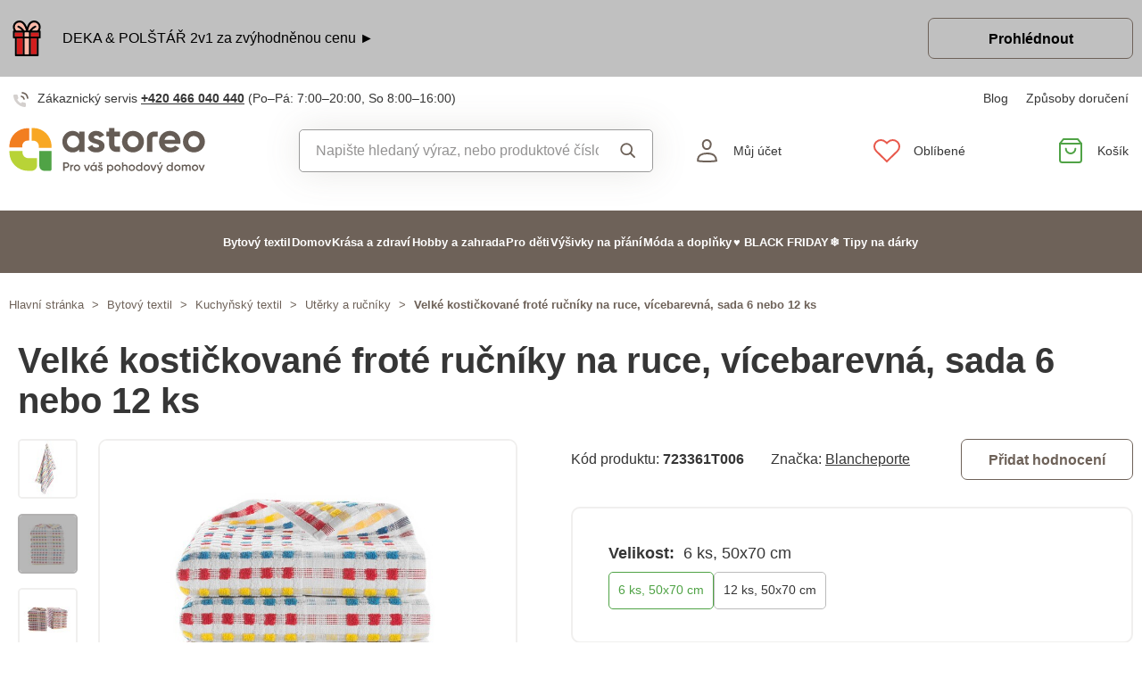

--- FILE ---
content_type: text/html; charset=UTF-8
request_url: https://www.astoreo.cz/p/frote-rucniky-na-ruce-vzor-723361
body_size: 93277
content:
<!DOCTYPE html>

<html lang="cs">
<head><script type="text/javascript">
    window.dataLayer = window.dataLayer || [];
            window.dataLayer.push({"env":"prod","route":"sylius_shop_product_show","channel":{"code":"default","name":"Default"},"locale":"cs_CZ","currency":"CZK"});
    </script>
<script>
        function gtag() {
            window.dataLayer.push(arguments);
        }
        function getCookie(cname) {
            let name = cname + "=";
            let decodedCookie = decodeURIComponent(document.cookie);
            let ca = decodedCookie.split(';');
            for(let i = 0; i <ca.length; i++) {
                let c = ca[i];
                while (c.charAt(0) == ' ') {
                c = c.substring(1);
                }
                if (c.indexOf(name) == 0) {
                return c.substring(name.length, c.length);
                }
            }
            return "";
        }

        const deniedStorage = {
            'ad_storage': 'denied',
            'ad_user_data': 'denied',
            'ad_personalization': 'denied',
            'analytics_storage': 'denied',
            'functionality_storage': 'granted',
            'personalization_storage': 'denied',
            'security_storage': 'granted'
        }

        if (getCookie("cc_cookie") != "") {
            const categories = JSON.parse(getCookie("cc_cookie"))["categories"];
            const initialStorage = {
                'functionality_storage': 'granted',
                'security_storage': 'granted'
            };

            if (categories.includes("analytics")) {
                initialStorage["analytics_storage"] = "granted";
            } else {
                initialStorage["analytics_storage"] = "denied";
            }
            
            if (categories.includes("advertising")) {
                initialStorage["ad_storage"] = "granted";
                initialStorage["ad_user_data"] = "granted";
            } else {
                initialStorage["ad_storage"] = "denied";
                initialStorage["ad_user_data"] = "denied";
            }

            if (categories.includes("personalization")) {
                initialStorage["ad_personalization"] = "granted";
                initialStorage['personalization_storage'] = 'granted';
            } else {
                initialStorage["ad_personalization"] = "denied";
                initialStorage['personalization_storage'] = 'denied';
            }

            gtag('consent', 'default', initialStorage);
            window.dataLayer.push({'event': 'consent_init','consent': initialStorage,_clear: true});
        } else {
            gtag('consent', 'default', deniedStorage);
            window.dataLayer.push({'event': 'consent_init','consent': deniedStorage,_clear: true});
        }
</script>

<!-- Google Tag Manager  -->
<script>(function(w,d,s,l,i){w[l]=w[l]||[];w[l].push({'gtm.start':
        new Date().getTime(),event:'gtm.js'});var f=d.getElementsByTagName(s)[0],
        j=d.createElement(s),dl=l!='dataLayer'?'&l='+l:'';j.async=true;j.src=
        'https://www.googletagmanager.com/gtm.js?id='+i+dl;f.parentNode.insertBefore(j,f);
    })(window,document,'script','dataLayer','GTM-KRM5MTL');</script>
<!-- End Google Tag Manager -->

    <title>Velké kostičkované froté ručníky na ruce, vícebarevná, sada 6 nebo 12 ks » Astoreo - Vše pro domácí pohodu</title>

    <link rel="icon" href="/assets/shop/img/favicon.ico" />
    <link rel="shortcut icon" href="/assets/shop/img/favicon.ico" type="image/x-icon" />

    <meta charset="utf-8">
    <meta http-equiv="X-UA-Compatible" content="IE=edge">

    <meta content="width=device-width, initial-scale=1, maximum-scale=5, user-scalable=yes" name="viewport">
    <meta name="format-detection" content="telephone=no">

    <meta name="google-site-verification" content="WLFlNWXAZPAscIafjM9A9hgvBsCDmvU5Nd5zmZWKJPQ">
        		<meta name="description" content="Sada 6 nebo 12 praktických ručníků na ruce. Ušité z jemného froté se vzorem pestrobarevné šachovnice na světlém podkladě. Jsou měkké, savé a trvanlivé. Praktický pomocník v každé domácnosti. Snadno…">
        
	            	
<meta property="og:title" content="Velké kostičkované froté ručníky na ruce, vícebarevná, sada 6 nebo 12 ks » Astoreo - Vše pro domácí pohodu">
<meta property="og:image" content="https://cdnbeta.imageserver.cz/packway/product/detail/10/4907/2453146.jpg">


	                                    <link rel="canonical" href="https://www.astoreo.cz/p/frote-rucniky-na-ruce-vzor-723361" />
                    	
            
               
    
            <link rel="preconnect"
                href="https://www.google.com"
                crossorigin />
        <link rel="preconnect"
                href="https://www.facebook.com"
                crossorigin />
        <link rel="preconnect"
                href="https://www.googletagmanager.com"
                crossorigin />
        <link rel="preconnect"
                href="https://www.google-analytics.com"
                crossorigin />
        <link rel="preconnect"
                href="https://www.glami.cz"
                crossorigin />
        <link rel="preconnect"
                href="https://app.smartemailing.cz"
                crossorigin />
                <link rel="preconnect"
                href="https://cdnbeta.imageserver.cz"
                crossorigin />

        <link rel="preload" href="/assets/shop/js/app.js" as="script">
                <link rel="stylesheet" href="/build/shop/astoreo/800.efd1ed0d.css"><link rel="stylesheet" href="/build/shop/astoreo/default-entry.dc5c7cf2.css">

        <link rel="stylesheet" href="/build/shop/astoreo/productShow-entry.50df3f70.css">

<!--[if lt IE 9]>
<script src="https://oss.maxcdn.com/html5shiv/3.7.3/html5shiv.min.js"></script>
<script src="https://oss.maxcdn.com/respond/1.4.2/respond.min.js"></script>
<![endif]-->

        
    
    <script src="/assets/jquery/jquery.3.5.1.min.js"></script>

    <script type="text/javascript">
    var gtmEnhancedEcommerceCurrencyCode = 'CZK';
</script>
<script type="text/javascript">
    var productImpressions = window.productImpressions || (window.productImpressions = []);
</script>
<script type="text/javascript">
    var productDetails = window.productDetails || (window.productDetails = []);
</script>

</head>

<body class="pushable"><!-- Google Tag Manager (noscript) -->
<noscript><iframe src="https://www.googletagmanager.com/ns.html?id=GTM-KRM5MTL"
                  height="0" width="0" style="display:none;visibility:hidden"></iframe></noscript>
<!-- End Google Tag Manager (noscript) -->

    <!--[if IE]>
    <div style="Width: 100%; background:#960f0f; padding: 30px 0;">
    <p style="text-align:center; font-size:24px; color: white; margin-bottom: 0px;">Tento zastaralý prohlížeč již není bezpečný a podporováný. Přejděte prosím na <a style="color: white; text-decoration: underline;  font-size:24px;" href="https://www.microsoft.com/cs-cz/edge">nový</a>! <p>
    </div>
    <![endif]-->
    <script type="text/javascript">
        var cartTotalQuantity;
        var isCarLeaversAvailable = false;
        var localeCode = 'cs_CZ';
        var dimensions = [];
    </script>
    <script>
    // const generalError = "app.ui.general_error";
    const generalLoading = "Načítám...";
    const weMissYouTitle = "Stýská se nám, vraťte se ♥";
    const piece = "ks";

    //Banners
    const cmsTimerDay = "Den";
    const cmsTimerDays = "Dny";
    const cmsTimerDaysMore = "Dní";

    const cmsTimerHour = "Hodina";
    const cmsTimerHours = "Hodiny";
    const cmsTimerHoursMore = "Hodin";

    const cmsTimerMinute = "Minuta";
    const cmsTimerMinutes = "Minuty";
    const cmsTimerMinutesMore = "Minut";

    const cmsTimerSecond = "Sekunda";
    const cmsTimerSeconds = "Sekundy";
    const cmsTimerSecondsMore = "Sekund";

    //dostupnost
    const detail_pageCode_A = "Skladem více než 10 ks";
    const detail_pageCode_B = "Skladem";
    const detail_pageCode_P = "Skladem";
    const detail_pageCode_C = "Dočasně vyprodáno";
    const detail_pageCode_D = "Dočasně vyprodáno";
    const detail_pageCode_V = "Vyprodáno";
    const detail_pageCode_H = "Zpožděno u dodavatele";
    const productAvailable = "Skladem";
    const productAvailableMore = "Skladem více než 10 ks";
    const productNotAvailable = "Není skladem";

    //filtrace
    const filtersShow = "Zobrazit";
    const filtersProduct = "produkt";
    const filtersProducts = "produkty";
    const filtersMoreProducts = "produktů";

    //login
    const loginMessage = "Pro přihlášení je nutné zadat e-mail!";
    const loginMessageWrong = "Neplatné přihlašovací údaje.";
    const loginMessageNoRegistred = "Pod tímto e-mailem není registrovaný žádný účet.";
    const loginMessageButtonRegistred = "Pokračovat v objednávce";
    const loginMessageButtonNoRegistred = "Pokračovat bez přihlášení";

    //cart
    const actionCodeError = "Zadejte kód akce nebo slevový kupón.";

    //Algolia
    const productAlgolia = "Produkty";
    const categoryAlgolia = "Kategorie";
    const allProductsAlgolia = "Všechny produkty";
    const pagesAlgolia = "Stránky";
    const productsFulltextAlgolia = "Produkt";

    //add to cart
    const loading = "Vkládám...";
    const pieces = "Kusů:";
    const price_qty = "Cena/ks";
    const price_all = "Cena celkem";
    const color = "Barva";
    const size = "Velikost";
    const curency = "Kč";
    const addToCart = "Vložit do košíku";

    //hodnocení
    const detail_pageReviewsShow_more = "Zobrazit více";
    const detail_pageReviewsShow_less = "Zobrazit méně";

    //error pri načtení iča
    const icoErrorMessage = "Načtení se nezdařilo. Vyplňte, prosím, správné IČ nebo údaje ručně.";
    const icoEmptyMessage = "Zadejte IČ";

    //validace
    const formValidationEmail = "Prosím vložte Váš email.";
    const formValidationFirstName = "Zadejte křestní jméno.";
    const formValidationLastName = "Zadejte příjmení.";
    const formValidationZipCode = "Zadejte PSČ.";
    const formValidationCity = "Zadejte město.";
    const formValidationStreet = "Zadejte ulici.";
    const formValidationStreetNumber = "Zadejte prosím č.p.";
    const formValidationPhone = "Zadejte telefonní číslo";
    const formValidationPhoneFormat = "Vyplňte telefonní číslo ve správném formátu. Příklad správných formátů +420123456789, 123456789, 123 456 789.";
    const formValidationCompany = "Zadejte společnost.";
    const formValidationIco = "Zadejte IČO.";
    const formValidationDic = "Zadejte DIČ.";
    const formValidationPassword = "Zadejte heslo.";
    const formValidationPasswordRepeat = "Zadejte heslo pro ověření.";
    const formValidationPasswordMatch = "Zadaná hesla se neshodují.";
    const formValidationPasswordCurrent = "Zadejte současné heslo.";

    const dispensingPointSetFailed = "Výdejní místo se nepodařilo nastavit. Zkuste to, prosím, později nebo vyberte jiné."
</script><span data-controller="cookie" data-cookie-user-language-value="cs"></span>
<div class="pusher">


        
                												
							
				<div class="s31-bannerCont s31-cookie-line" style="background-color: #c0c0c0;">
		<div class="container">
			<div class="s31-cookie-lineText s31-action-lineText">
									<img  src="/media/image/2c/ae/e63cf0f54117c1b974131e3919b1.svg" alt="" loading="lazy"/>
																		<div class="s31-action-banner-box">
						<a href="/page/2025_autumn_plushies" style="color: #000000;">
							DEKA & POLŠTÁŘ 2v1 za zvýhodněnou cenu ►
						</a>
											</div>
																							<a class="s31-button-back" href="/page/2025_autumn_plushies" style="color: #000000 !important;">Prohlédnout</a>
											</div>
		</div>
	</div>

	

        <header >
        <div class="container">
            	<div class="row s31-desktop-row s31-header-info-line">
		<div class="col-auto col-lg-6 col-xl-auto s31-header-contact">
							<p><svg width="17px" height="17px" viewBox="0 0 17 17" version="1.1" xmlns="http://www.w3.org/2000/svg" xmlns:xlink="http://www.w3.org/1999/xlink">
    <g id="icon/call" stroke="none" stroke-width="1" fill="none" fill-rule="evenodd">
        <g id="phone-call" transform="translate(0.000000, 1.000000)">
            <path d="M9,4 C10.5174604,4.29606328 11.7039367,5.48253964 12,7" id="Path" stroke="#6E6259" stroke-width="1.66666667" stroke-linecap="round" stroke-linejoin="round"></path>
            <path d="M10,0 C13.1543761,0.350867184 15.6456042,2.84209529 16,6" id="Path" stroke="#6E6259" stroke-width="1.66666667" stroke-linecap="round" stroke-linejoin="round"></path>
            <path d="M13.9995604,12.4816857 L13.9995604,14.5892494 C14.0011694,14.9848707 13.8355818,15.3628365 13.5434779,15.6302909 C13.251374,15.8977453 12.8598253,16.0299013 12.4650244,15.9942918 C10.2989592,15.7593973 8.21830108,15.0206989 6.39023288,13.8375516 C4.68945182,12.7589454 3.24748638,11.3198363 2.16673933,9.62242432 C0.977106537,7.78968976 0.236773834,5.7030546 0.00571846787,3.53156533 C-0.0298481271,3.13876628 0.101642459,2.74913403 0.368070126,2.45784669 C0.634497792,2.16655936 1.01132823,2.00044049 1.40651049,2 L3.51825727,2 C4.22489283,1.99312805 4.8271889,2.51007663 4.92608845,3.20840557 C5.01522036,3.88287263 5.18051835,4.54511158 5.41882936,5.1824902 C5.61221961,5.69594542 5.48852761,6.2747746 5.10206734,6.66480998 L4.20809454,7.55701193 C5.21015744,9.315806 6.66930315,10.7720613 8.43158809,11.7721393 L9.32556089,10.8799373 C9.71637042,10.4942426 10.2963485,10.3707956 10.8108228,10.5638028 C11.4494665,10.8016417 12.1130199,10.9666123 12.7888256,11.0555676 C13.4966568,11.1552275 14.0172921,11.7684809 13.9995604,12.4816857 L13.9995604,12.4816857 Z" id="Path" fill="#6E6259" opacity="0.299999982"></path>
        </g>
    </g>
</svg>Zákaznický servis <a href="tel:+420466040440">+420 466 040 440</a> <span class="s31-operatingDays">(Po–Pá: 7:00–20:00, So 8:00–16:00)</span></p>
				
		</div>
		<div class="col-auto col-lg-6 col-xl-auto s31-header-links">
			<div class="s31-header-linksBlock">
									<a href="/page/blog">Blog</a>
												<a href="#" class="" data-toggle="modal" data-target="#pricesModal">Způsoby doručení</a>
			</div>
		</div>
	</div>
<div class="row s31-desktop-row s31-header-mainHeading">
    <div class="col-6 col-md-12 col-lg-3 col-xl-3 col-xxl-2 s31-desktop-grid order-1">
		<a class="s31-logo" href="/">
							<svg width="235" height="56" viewBox="0 0 235 56" fill="none" xmlns="http://www.w3.org/2000/svg">
    <path fill-rule="evenodd" clip-rule="evenodd" d="M126.43 20.74V10.83H132.9V4.75H126.43V0.479996H120V4.75H116.76V10.83H120V20.83C120.007 21.9541 120.234 23.0659 120.671 24.102C121.107 25.138 121.743 26.078 122.542 26.8682C123.342 27.6585 124.289 28.2835 125.33 28.7076C126.371 29.1317 127.486 29.3466 128.61 29.34H132.88V23H128.66C128.065 23.0027 127.493 22.7695 127.07 22.3516C126.646 21.9337 126.405 21.365 126.4 20.77L126.43 20.74ZM165.29 13.26V29.26H171.69V13.26C171.691 12.9658 171.751 12.6748 171.864 12.4035C171.978 12.1323 172.144 11.8861 172.353 11.679C172.562 11.4719 172.81 11.308 173.082 11.1967C173.354 11.0853 173.646 11.0287 173.94 11.03H178.17V4.75H173.9C172.776 4.74341 171.661 4.95831 170.62 5.38242C169.579 5.80652 168.632 6.43153 167.832 7.22176C167.033 8.01199 166.397 8.95197 165.961 9.98801C165.524 11.0241 165.297 12.1359 165.29 13.26ZM84.13 7.65C83.1608 6.45787 81.9239 5.51139 80.5198 4.88757C79.1158 4.26374 77.5843 3.9802 76.05 4.06C74.4442 4.04536 72.8538 4.37313 71.3846 5.02148C69.9155 5.66983 68.6014 6.62386 67.53 7.82C65.1872 10.2938 63.9182 13.5939 64 17C63.9156 20.4144 65.1886 23.7229 67.54 26.2C68.6079 27.4006 69.919 28.3604 71.3862 29.0155C72.8534 29.6707 74.4432 30.0063 76.05 30C77.5835 30.081 79.1144 29.799 80.5184 29.1769C81.9224 28.5549 83.1598 27.6103 84.13 26.42V29.32H90.54V4.75H84.13V7.65ZM82.13 22C80.961 23.2355 79.3977 24.0247 77.7095 24.2317C76.0212 24.4387 74.3136 24.0504 72.8808 23.1338C71.4479 22.2172 70.3796 20.8296 69.8598 19.2101C69.34 17.5905 69.4012 15.8404 70.0329 14.2611C70.6646 12.6819 71.8272 11.3723 73.3206 10.5581C74.8139 9.74381 76.5445 9.47579 78.2142 9.80019C79.8839 10.1246 81.3882 11.0211 82.468 12.3353C83.5478 13.6495 84.1356 15.2991 84.13 17C84.1594 17.9263 83.9969 18.8486 83.6528 19.7091C83.3086 20.5696 82.7901 21.3495 82.13 22V22ZM110 15.57C108.767 15.1055 107.508 14.7116 106.23 14.39C105.131 14.1354 104.059 13.7737 103.03 13.31C102.15 12.8967 101.71 12.3667 101.71 11.72C101.704 11.4243 101.777 11.1324 101.921 10.8741C102.065 10.6159 102.275 10.4005 102.53 10.25C103.148 9.86923 103.865 9.68122 104.59 9.71C105.433 9.6627 106.271 9.87764 106.987 10.3253C107.703 10.7729 108.263 11.4313 108.59 12.21L114.05 9.21C113.128 7.58582 111.771 6.25215 110.13 5.36C108.437 4.45085 106.541 3.98634 104.62 4.00999C102.205 3.92833 99.8337 4.66481 97.89 6.09999C97.0115 6.7645 96.307 7.63192 95.8368 8.62806C95.3666 9.62419 95.1447 10.7194 95.19 11.82C95.1365 13.2668 95.601 14.6852 96.5 15.82C97.3504 16.8636 98.4562 17.6697 99.71 18.16C100.94 18.6447 102.199 19.0521 103.48 19.38C104.577 19.6558 105.648 20.0273 106.68 20.49C107.55 20.9 107.99 21.43 107.99 22.08C107.99 23.49 106.85 24.19 104.57 24.19C102.05 24.19 100.43 23.1267 99.71 21L94.15 24.09C95.9567 28.03 99.4067 30 104.5 30C107.025 30.0995 109.516 29.3996 111.62 28C112.546 27.3482 113.293 26.473 113.792 25.4556C114.29 24.4382 114.523 23.3116 114.47 22.18C114.525 20.6777 114.063 19.2021 113.16 18C112.333 16.9273 111.225 16.1037 109.96 15.62L110 15.57ZM148.55 4.06C146.824 4.02281 145.109 4.33696 143.509 4.98334C141.908 5.62972 140.456 6.59483 139.24 7.82C136.812 10.2663 135.449 13.5733 135.449 17.02C135.449 20.4667 136.812 23.7737 139.24 26.22C141.746 28.6255 145.086 29.9687 148.56 29.9687C152.034 29.9687 155.374 28.6255 157.88 26.22C159.089 25.0126 160.049 23.5785 160.704 21.9999C161.358 20.4212 161.695 18.729 161.695 17.02C161.695 15.311 161.358 13.6188 160.704 12.0401C160.049 10.4615 159.089 9.02744 157.88 7.82C156.66 6.59519 155.204 5.63052 153.6 4.98426C151.997 4.338 150.279 4.02358 148.55 4.06V4.06ZM153.36 21.88C152.729 22.507 151.977 22.9995 151.151 23.3277C150.324 23.656 149.439 23.8133 148.55 23.79C147.664 23.8152 146.781 23.6588 145.957 23.3303C145.134 23.0019 144.386 22.5083 143.76 21.88C142.533 20.5592 141.851 18.823 141.851 17.02C141.851 15.217 142.533 13.4808 143.76 12.16C144.385 11.5303 145.132 11.0357 145.956 10.7072C146.781 10.3786 147.663 10.223 148.55 10.25C149.889 10.2687 151.193 10.6795 152.301 11.4316C153.409 12.1836 154.272 13.2439 154.784 14.4813C155.296 15.7188 155.434 17.0791 155.181 18.3941C154.928 19.709 154.295 20.921 153.36 21.88V21.88ZM192.87 4.06C191.14 3.99334 189.415 4.28322 187.802 4.91163C186.19 5.54004 184.723 6.49353 183.495 7.71282C182.266 8.93211 181.301 10.3911 180.66 11.9992C180.02 13.6072 179.717 15.3298 179.77 17.06C179.719 18.778 180.023 20.488 180.663 22.0831C181.303 23.6781 182.265 25.1239 183.49 26.33C184.799 27.5728 186.345 28.5385 188.035 29.1692C189.726 29.7998 191.527 30.0824 193.33 30C198.09 30 201.693 28.25 204.14 24.75L199 21.78C198.338 22.6052 197.488 23.2587 196.52 23.6852C195.552 24.1116 194.495 24.2985 193.44 24.23C189.64 24.23 187.307 22.6933 186.44 19.62H205.15C205.305 18.7619 205.385 17.892 205.39 17.02C205.436 15.3242 205.147 13.636 204.54 12.0522C203.933 10.4683 203.018 9.01987 201.85 7.79C200.697 6.57002 199.299 5.60719 197.748 4.96444C196.197 4.32168 194.528 4.01349 192.85 4.06H192.87ZM186.37 14.71C186.654 13.2664 187.445 11.9718 188.6 11.06C189.836 10.1571 191.341 9.69896 192.87 9.75999C194.267 9.74036 195.633 10.1678 196.77 10.98C197.96 11.895 198.757 13.2286 199 14.71H186.37ZM230.83 7.82C228.329 5.40823 224.99 4.0606 221.515 4.0606C218.04 4.0606 214.701 5.40823 212.2 7.82C210.991 9.02744 210.031 10.4615 209.376 12.0401C208.722 13.6188 208.385 15.311 208.385 17.02C208.385 18.729 208.722 20.4212 209.376 21.9999C210.031 23.5785 210.991 25.0126 212.2 26.22C214.704 28.6271 218.042 29.9716 221.515 29.9716C224.988 29.9716 228.326 28.6271 230.83 26.22C232.039 25.0126 232.999 23.5785 233.654 21.9999C234.308 20.4212 234.645 18.729 234.645 17.02C234.645 15.311 234.308 13.6188 233.654 12.0401C232.999 10.4615 232.039 9.02744 230.83 7.82V7.82ZM226.32 21.88C225.687 22.5068 224.933 22.9991 224.105 23.3273C223.277 23.6555 222.391 23.8129 221.5 23.79C220.614 23.8141 219.732 23.6571 218.908 23.3287C218.085 23.0003 217.337 22.5073 216.71 21.88C215.483 20.5592 214.801 18.823 214.801 17.02C214.801 15.217 215.483 13.4808 216.71 12.16C217.335 11.5307 218.083 11.0365 218.907 10.708C219.731 10.3795 220.613 10.2236 221.5 10.25C222.838 10.2713 224.14 10.6834 225.247 11.4354C226.353 12.1875 227.216 13.2467 227.728 14.4827C228.24 15.7186 228.38 17.0774 228.13 18.3918C227.88 19.7061 227.25 20.9186 226.32 21.88V21.88Z" fill="#655C55"/>
    <path fill-rule="evenodd" clip-rule="evenodd" d="M15.94 24V22.21C15.9504 21.3472 16.1307 20.4949 16.4706 19.7018C16.8104 18.9087 17.3032 18.1903 17.9207 17.5876C18.5383 16.9849 19.2684 16.5098 20.0696 16.1894C20.8708 15.8689 21.7272 15.7094 22.59 15.72H24.27V0.720001H22.59C10.46 0.720001 0.589996 10.35 0.589996 22.18V24H15.94Z" fill="#F27E20"/>
    <path fill-rule="evenodd" clip-rule="evenodd" d="M27.12 15.84H29.17C30.9171 15.8453 32.5912 16.5409 33.8276 17.7754C35.0639 19.0098 35.7621 20.6829 35.77 22.43V22.43C35.77 22.43 35.77 22.43 35.77 22.49V24.37H51V22.49C51.0002 16.6829 48.7043 11.1112 44.613 6.98995C40.5218 2.86872 34.967 0.532239 29.16 0.490005H27.12V15.84Z" fill="#F8A723"/>
    <path fill-rule="evenodd" clip-rule="evenodd" d="M23.11 36.88C21.3241 36.8987 19.6038 36.2078 18.327 34.959C17.0501 33.7103 16.3211 32.0058 16.3 30.22V28.35H0.589996V30.22C0.661192 36.123 3.07327 41.7562 7.2961 45.8815C11.5189 50.0068 17.2069 52.2867 23.11 52.22H26.94C27.8251 52.2306 28.7037 52.0667 29.5254 51.7377C30.3472 51.4087 31.0962 50.9211 31.7295 50.3026C32.3628 49.6842 32.8681 48.947 33.2165 48.1333C33.5649 47.3195 33.7496 46.4451 33.76 45.56V36.88H23.11Z" fill="#B8D337"/>
    <path fill-rule="evenodd" clip-rule="evenodd" d="M49.3 52.23H42.3C40.6943 52.1803 39.1736 51.4972 38.07 50.3299C36.9664 49.1626 36.3696 47.6059 36.41 46V28.35H51V50.43C51.0108 50.8951 50.8369 51.3456 50.5165 51.6829C50.196 52.0202 49.7551 52.2169 49.29 52.23" fill="#50A346"/>
    <path d="M72.17 45.36C72.1755 45.8053 72.0913 46.2471 71.9225 46.6592C71.7537 47.0713 71.5037 47.4453 71.1874 47.7587C70.8711 48.0722 70.495 48.3189 70.0814 48.484C69.6678 48.6492 69.2252 48.7294 68.78 48.72H66.69V52.23H65V42H68.77C69.2164 41.9878 69.6607 42.0661 70.0761 42.2301C70.4915 42.3941 70.8694 42.6405 71.187 42.9544C71.5047 43.2684 71.7555 43.6433 71.9245 44.0567C72.0934 44.4701 72.1769 44.9135 72.17 45.36V45.36ZM70.49 45.36C70.5038 45.1286 70.4696 44.8968 70.3895 44.6792C70.3094 44.4616 70.1851 44.263 70.0245 44.0958C69.8639 43.9286 69.6704 43.7965 69.4562 43.7077C69.242 43.6189 69.0118 43.5754 68.78 43.58H66.69V47.15H68.78C69.0119 47.1517 69.2416 47.1059 69.4552 47.0155C69.6687 46.9251 69.8615 46.792 70.0216 46.6243C70.1818 46.4567 70.306 46.258 70.3865 46.0406C70.4671 45.8232 70.5023 45.5915 70.49 45.36Z" fill="#655C55"/>
    <path d="M77.22 44.79V46.5C76.9347 46.452 76.6422 46.4684 76.3641 46.548C76.0859 46.6277 75.8291 46.7685 75.6124 46.9603C75.3957 47.152 75.2247 47.3898 75.1118 47.6563C74.9989 47.9227 74.947 48.211 74.96 48.5V52.18H73.39V44.92H75V46.15C75.1904 45.7264 75.5041 45.3701 75.9002 45.1275C76.2962 44.8849 76.7561 44.7673 77.22 44.79Z" fill="#655C55"/>
    <path d="M77.64 48.58C77.636 47.8157 77.8591 47.0675 78.2808 46.4301C78.7025 45.7927 79.304 45.2948 80.0089 44.9996C80.7139 44.7044 81.4906 44.6251 82.2407 44.7717C82.9908 44.9184 83.6804 45.2845 84.2223 45.8235C84.7641 46.3625 85.1337 47.0503 85.2843 47.7996C85.4349 48.5489 85.3596 49.326 85.068 50.0325C84.7765 50.739 84.2818 51.343 83.6466 51.7681C83.0114 52.1931 82.2643 52.42 81.5 52.42C80.9933 52.4253 80.4906 52.3298 80.0212 52.1389C79.5518 51.9481 79.1251 51.6657 78.7658 51.3084C78.4066 50.951 78.122 50.5257 77.9288 50.0573C77.7355 49.5889 77.6373 49.0867 77.64 48.58ZM83.78 48.58C83.7741 48.1304 83.6354 47.6926 83.3813 47.3216C83.1272 46.9506 82.769 46.663 82.3519 46.4951C81.9348 46.3271 81.4774 46.2862 81.0371 46.3775C80.5968 46.4689 80.1934 46.6883 79.8775 47.0084C79.5616 47.3284 79.3474 47.7347 79.2619 48.1761C79.1763 48.6175 79.2232 49.0744 79.3966 49.4893C79.57 49.9042 79.8622 50.2585 80.2365 50.5077C80.6107 50.757 81.0503 50.89 81.5 50.89C81.8035 50.8956 82.105 50.8394 82.3861 50.7249C82.6672 50.6104 82.9221 50.4399 83.1353 50.2239C83.3486 50.0079 83.5157 49.7507 83.6265 49.4682C83.7373 49.1856 83.7895 48.8834 83.78 48.58V48.58Z" fill="#655C55"/>
    <path d="M97.13 44.92L94.28 52.23H92.45L89.6 44.92H91.32L93.37 50.48L95.37 44.92H97.13Z" fill="#655C55"/>
    <path d="M105.2 44.92V52.23H103.62V51.23C103.329 51.6324 102.943 51.9563 102.496 52.1727C102.05 52.3891 101.556 52.4913 101.06 52.47C100.074 52.4197 99.1453 51.9927 98.4653 51.2771C97.7853 50.5615 97.4062 49.6121 97.4062 48.625C97.4062 47.6379 97.7853 46.6885 98.4653 45.9729C99.1453 45.2573 100.074 44.8303 101.06 44.78C101.554 44.7565 102.047 44.8556 102.493 45.0684C102.94 45.2813 103.327 45.6013 103.62 46V45L105.2 44.92ZM103.62 48.58C103.614 48.1245 103.474 47.6808 103.216 47.3049C102.959 46.929 102.596 46.6376 102.173 46.4673C101.751 46.2971 101.287 46.2556 100.841 46.3481C100.395 46.4406 99.9863 46.6629 99.6663 46.9872C99.3462 47.3114 99.1292 47.723 99.0424 48.1703C98.9557 48.6175 99.0032 49.0804 99.1789 49.5008C99.3545 49.9211 99.6506 50.2802 100.03 50.5327C100.409 50.7852 100.854 50.92 101.31 50.92C101.618 50.927 101.924 50.871 102.209 50.7555C102.495 50.64 102.753 50.4674 102.97 50.2483C103.186 50.0292 103.355 49.7682 103.467 49.4813C103.579 49.1944 103.631 48.8877 103.62 48.58V48.58ZM101.91 44H100.39L101.56 42H103.46L101.91 44Z" fill="#655C55"/>
    <path d="M112.34 50.17C112.34 51.63 111.07 52.42 109.49 52.42C108.876 52.4715 108.26 52.3357 107.725 52.0304C107.189 51.7252 106.759 51.2648 106.49 50.71L107.85 49.92C107.977 50.2382 108.203 50.5071 108.495 50.6872C108.787 50.8672 109.128 50.9488 109.47 50.92C110.18 50.92 110.72 50.69 110.72 50.11C110.72 48.8 106.78 49.54 106.78 46.92C106.8 46.5935 106.886 46.2744 107.033 45.9823C107.18 45.6903 107.386 45.4314 107.637 45.2216C107.888 45.0119 108.179 44.8556 108.492 44.7625C108.806 44.6693 109.135 44.6413 109.46 44.68C110.007 44.6569 110.549 44.7869 111.026 45.0555C111.504 45.324 111.896 45.7204 112.16 46.2L110.83 46.95C110.713 46.689 110.519 46.4698 110.274 46.3216C110.03 46.1733 109.746 46.103 109.46 46.12C108.89 46.12 108.39 46.36 108.39 46.89C108.41 48.27 112.34 47.47 112.34 50.17ZM107 41.93H108.61L109.38 42.99L110.14 41.93H111.75L110.2 43.93H108.55L107 41.93Z" fill="#655C55"/>
    <path d="M125.16 48.58C125.176 49.0719 125.094 49.562 124.919 50.022C124.745 50.4821 124.48 50.9029 124.142 51.26C123.803 51.6172 123.397 51.9036 122.947 52.1027C122.497 52.3018 122.012 52.4097 121.52 52.42C121.032 52.4357 120.547 52.3319 120.107 52.1176C119.668 51.9032 119.288 51.5848 119 51.19V55.19H117.42V44.92H119V46C119.289 45.5972 119.673 45.2723 120.118 45.0542C120.563 44.836 121.055 44.7315 121.55 44.75C122.536 44.7814 123.469 45.2019 124.146 45.9197C124.822 46.6375 125.187 47.594 125.16 48.58ZM123.59 48.58C123.584 48.1245 123.444 47.6808 123.186 47.3049C122.929 46.929 122.566 46.6376 122.143 46.4673C121.721 46.2971 121.257 46.2556 120.811 46.3481C120.365 46.4406 119.956 46.6629 119.636 46.9872C119.316 47.3114 119.099 47.723 119.012 48.1703C118.926 48.6175 118.973 49.0804 119.149 49.5008C119.325 49.9211 119.621 50.2802 120 50.5327C120.379 50.7852 120.824 50.92 121.28 50.92C121.588 50.927 121.894 50.871 122.179 50.7555C122.465 50.64 122.723 50.4674 122.94 50.2483C123.156 50.0292 123.325 49.7682 123.437 49.4813C123.549 49.1944 123.601 48.8877 123.59 48.58V48.58Z" fill="#655C55"/>
    <path d="M126.19 48.58C126.186 47.8157 126.409 47.0675 126.831 46.4301C127.253 45.7927 127.854 45.2948 128.559 44.9996C129.264 44.7044 130.041 44.6251 130.791 44.7717C131.541 44.9184 132.23 45.2845 132.772 45.8235C133.314 46.3625 133.684 47.0503 133.834 47.7996C133.985 48.5489 133.91 49.326 133.618 50.0325C133.326 50.739 132.832 51.343 132.197 51.7681C131.561 52.1931 130.814 52.42 130.05 52.42C129.543 52.4253 129.041 52.3298 128.571 52.1389C128.102 51.9481 127.675 51.6657 127.316 51.3084C126.957 50.951 126.672 50.5257 126.479 50.0573C126.285 49.5889 126.187 49.0867 126.19 48.58V48.58ZM132.33 48.58C132.324 48.1304 132.185 47.6926 131.931 47.3216C131.677 46.9506 131.319 46.663 130.902 46.4951C130.485 46.3271 130.027 46.2862 129.587 46.3775C129.147 46.4689 128.743 46.6883 128.427 47.0084C128.112 47.3284 127.897 47.7347 127.812 48.1761C127.726 48.6175 127.773 49.0744 127.947 49.4893C128.12 49.9042 128.412 50.2585 128.786 50.5077C129.161 50.757 129.6 50.89 130.05 50.89C130.353 50.8942 130.654 50.837 130.934 50.722C131.215 50.607 131.469 50.4365 131.682 50.2208C131.895 50.005 132.062 49.7485 132.174 49.4665C132.285 49.1846 132.338 48.883 132.33 48.58V48.58Z" fill="#655C55"/>
    <path d="M142 47.74V52.23H140.42V47.9C140.446 47.6761 140.422 47.4492 140.349 47.2357C140.277 47.0223 140.158 46.8276 140.001 46.6659C139.844 46.5041 139.653 46.3793 139.442 46.3004C139.231 46.2216 139.005 46.1907 138.78 46.21C137.78 46.21 136.93 46.82 136.93 48.31V52.23H135.35V42H136.93V45.86C137.173 45.4886 137.51 45.1884 137.907 44.9899C138.304 44.7914 138.747 44.7017 139.19 44.73C139.58 44.7165 139.968 44.7867 140.329 44.936C140.689 45.0853 141.014 45.3101 141.28 45.5954C141.546 45.8806 141.748 46.2197 141.873 46.5896C141.997 46.9596 142.04 47.3518 142 47.74V47.74Z" fill="#655C55"/>
    <path d="M143.28 48.58C143.276 47.8157 143.499 47.0675 143.921 46.4301C144.342 45.7927 144.944 45.2948 145.649 44.9996C146.354 44.7044 147.131 44.6251 147.881 44.7717C148.631 44.9184 149.32 45.2845 149.862 45.8235C150.404 46.3625 150.774 47.0503 150.924 47.7996C151.075 48.5489 151 49.326 150.708 50.0325C150.416 50.739 149.922 51.343 149.287 51.7681C148.651 52.1931 147.904 52.42 147.14 52.42C146.633 52.4253 146.131 52.3298 145.661 52.1389C145.192 51.9481 144.765 51.6657 144.406 51.3084C144.047 50.951 143.762 50.5257 143.569 50.0573C143.375 49.5889 143.277 49.0867 143.28 48.58ZM149.42 48.58C149.414 48.1304 149.275 47.6926 149.021 47.3216C148.767 46.9506 148.409 46.663 147.992 46.4951C147.575 46.3271 147.117 46.2862 146.677 46.3775C146.237 46.4689 145.833 46.6883 145.517 47.0084C145.202 47.3284 144.987 47.7347 144.902 48.1761C144.816 48.6175 144.863 49.0744 145.037 49.4893C145.21 49.9042 145.502 50.2585 145.876 50.5077C146.251 50.757 146.69 50.89 147.14 50.89C147.443 50.8942 147.744 50.837 148.024 50.722C148.305 50.607 148.559 50.4365 148.772 50.2208C148.985 50.005 149.152 49.7485 149.264 49.4665C149.375 49.1846 149.428 48.883 149.42 48.58V48.58Z" fill="#655C55"/>
    <path d="M159.8 42V52.23H158.22V51.23C157.929 51.6324 157.543 51.9563 157.096 52.1727C156.65 52.3891 156.156 52.4913 155.66 52.47C154.674 52.4197 153.745 51.9927 153.065 51.2771C152.385 50.5615 152.006 49.6121 152.006 48.625C152.006 47.6379 152.385 46.6885 153.065 45.9729C153.745 45.2573 154.674 44.8303 155.66 44.78C156.154 44.7565 156.647 44.8556 157.093 45.0684C157.54 45.2813 157.927 45.6013 158.22 46V42H159.8ZM158.22 48.58C158.214 48.1245 158.074 47.6808 157.816 47.3049C157.559 46.929 157.196 46.6376 156.773 46.4673C156.351 46.2971 155.887 46.2556 155.441 46.3481C154.995 46.4406 154.586 46.6629 154.266 46.9872C153.946 47.3114 153.729 47.723 153.642 48.1703C153.556 48.6175 153.603 49.0804 153.779 49.5008C153.955 49.9211 154.251 50.2802 154.63 50.5327C155.009 50.7852 155.454 50.92 155.91 50.92C156.218 50.927 156.524 50.871 156.809 50.7555C157.095 50.64 157.353 50.4674 157.57 50.2483C157.786 50.0292 157.955 49.7682 158.067 49.4813C158.179 49.1944 158.231 48.8877 158.22 48.58V48.58Z" fill="#655C55"/>
    <path d="M161.23 48.58C161.226 47.8157 161.449 47.0675 161.871 46.4301C162.293 45.7927 162.894 45.2948 163.599 44.9996C164.304 44.7044 165.081 44.6251 165.831 44.7717C166.581 44.9184 167.27 45.2845 167.812 45.8235C168.354 46.3625 168.724 47.0503 168.874 47.7996C169.025 48.5489 168.95 49.326 168.658 50.0325C168.366 50.739 167.872 51.343 167.237 51.7681C166.601 52.1931 165.854 52.42 165.09 52.42C164.583 52.4253 164.081 52.3298 163.611 52.1389C163.142 51.9481 162.715 51.6657 162.356 51.3084C161.997 50.951 161.712 50.5257 161.519 50.0573C161.325 49.5889 161.227 49.0867 161.23 48.58V48.58ZM167.37 48.58C167.364 48.1304 167.225 47.6926 166.971 47.3216C166.717 46.9506 166.359 46.663 165.942 46.4951C165.525 46.3271 165.067 46.2862 164.627 46.3775C164.187 46.4689 163.783 46.6883 163.467 47.0084C163.152 47.3284 162.937 47.7347 162.852 48.1761C162.766 48.6175 162.813 49.0744 162.987 49.4893C163.16 49.9042 163.452 50.2585 163.826 50.5077C164.201 50.757 164.64 50.89 165.09 50.89C165.393 50.8942 165.694 50.837 165.974 50.722C166.255 50.607 166.509 50.4365 166.722 50.2208C166.935 50.005 167.102 49.7485 167.214 49.4665C167.325 49.1846 167.378 48.883 167.37 48.58V48.58Z" fill="#655C55"/>
    <path d="M176.77 44.92L173.92 52.23H172.09L169.24 44.92H171L173 50.48L175 44.92H176.77Z" fill="#655C55"/>
    <path d="M184.37 44.92L181.56 52.47C180.88 54.32 179.68 55.26 178 55.16V53.68C178.442 53.7192 178.883 53.5955 179.241 53.3321C179.598 53.0688 179.847 52.6839 179.94 52.25L180.01 52.1L176.92 44.92H178.64L180.82 50.23L182.69 44.92H184.37ZM181.14 43.92H179.62L180.79 41.92H182.69L181.14 43.92Z" fill="#655C55"/>
    <path d="M196.39 42V52.23H194.81V51.23C194.519 51.6324 194.133 51.9563 193.686 52.1727C193.24 52.3891 192.746 52.4913 192.25 52.47C191.264 52.4197 190.335 51.9927 189.655 51.2771C188.975 50.5615 188.596 49.6121 188.596 48.625C188.596 47.6379 188.975 46.6885 189.655 45.9729C190.335 45.2573 191.264 44.8303 192.25 44.78C192.744 44.7565 193.237 44.8556 193.683 45.0684C194.13 45.2813 194.517 45.6013 194.81 46V42H196.39ZM194.81 48.58C194.804 48.1245 194.664 47.6808 194.406 47.3049C194.149 46.929 193.786 46.6376 193.363 46.4673C192.941 46.2971 192.477 46.2556 192.031 46.3481C191.585 46.4406 191.176 46.6629 190.856 46.9872C190.536 47.3114 190.319 47.723 190.232 48.1703C190.146 48.6175 190.193 49.0804 190.369 49.5008C190.545 49.9211 190.841 50.2802 191.22 50.5327C191.599 50.7852 192.044 50.92 192.5 50.92C192.808 50.927 193.114 50.871 193.399 50.7555C193.685 50.64 193.943 50.4674 194.16 50.2483C194.376 50.0292 194.545 49.7682 194.657 49.4813C194.769 49.1944 194.821 48.8877 194.81 48.58Z" fill="#655C55"/>
    <path d="M197.82 48.58C197.816 47.8157 198.039 47.0675 198.461 46.4301C198.883 45.7927 199.484 45.2948 200.189 44.9996C200.894 44.7044 201.671 44.6251 202.421 44.7717C203.171 44.9184 203.86 45.2845 204.402 45.8235C204.944 46.3625 205.314 47.0503 205.464 47.7996C205.615 48.5489 205.54 49.326 205.248 50.0325C204.956 50.739 204.462 51.343 203.827 51.7681C203.191 52.1931 202.444 52.42 201.68 52.42C201.173 52.4253 200.671 52.3298 200.201 52.1389C199.732 51.9481 199.305 51.6657 198.946 51.3084C198.587 50.951 198.302 50.5257 198.109 50.0573C197.915 49.5889 197.817 49.0867 197.82 48.58V48.58ZM203.96 48.58C203.954 48.1304 203.815 47.6926 203.561 47.3216C203.307 46.9506 202.949 46.663 202.532 46.4951C202.115 46.3271 201.657 46.2862 201.217 46.3775C200.777 46.4689 200.373 46.6883 200.057 47.0084C199.742 47.3284 199.527 47.7347 199.442 48.1761C199.356 48.6175 199.403 49.0744 199.577 49.4893C199.75 49.9042 200.042 50.2585 200.416 50.5077C200.791 50.757 201.23 50.89 201.68 50.89C201.986 50.8997 202.292 50.8466 202.577 50.734C202.862 50.6215 203.121 50.4519 203.338 50.2355C203.556 50.0192 203.726 49.7608 203.84 49.4761C203.954 49.1914 204.008 48.8865 204 48.58H203.96Z" fill="#655C55"/>
    <path d="M217.71 47.7V52.23H216.14V47.8C216.169 47.5989 216.154 47.3938 216.096 47.1991C216.037 47.0044 215.937 46.825 215.801 46.6734C215.666 46.5218 215.499 46.4017 215.312 46.3217C215.125 46.2416 214.923 46.2035 214.72 46.21C213.78 46.21 213.12 46.81 213.12 48.14V52.23H211.55V47.8C211.55 46.8 211.03 46.21 210.17 46.21C209.31 46.21 208.55 46.81 208.55 48.14V52.23H207V44.92H208.58V45.8C208.803 45.4533 209.114 45.1718 209.481 44.9839C209.848 44.796 210.258 44.7084 210.67 44.73C211.089 44.7125 211.504 44.8116 211.869 45.0165C212.235 45.2213 212.536 45.5238 212.74 45.89C212.98 45.5138 213.316 45.2082 213.713 45.0044C214.11 44.8006 214.554 44.7059 215 44.73C215.38 44.7251 215.756 44.8007 216.105 44.9518C216.453 45.1029 216.766 45.3261 217.022 45.6066C217.278 45.8872 217.471 46.2188 217.59 46.5796C217.709 46.9404 217.75 47.3223 217.71 47.7V47.7Z" fill="#655C55"/>
    <path d="M219 48.58C218.996 47.8157 219.219 47.0675 219.641 46.4301C220.062 45.7927 220.664 45.2948 221.369 44.9996C222.074 44.7044 222.851 44.6251 223.601 44.7717C224.351 44.9184 225.04 45.2845 225.582 45.8235C226.124 46.3625 226.494 47.0503 226.644 47.7996C226.795 48.5489 226.72 49.326 226.428 50.0325C226.136 50.739 225.642 51.343 225.007 51.7681C224.371 52.1931 223.624 52.42 222.86 52.42C222.353 52.4253 221.851 52.3298 221.381 52.1389C220.912 51.9481 220.485 51.6657 220.126 51.3084C219.767 50.951 219.482 50.5257 219.289 50.0573C219.095 49.5889 218.997 49.0867 219 48.58ZM225.14 48.58C225.134 48.1304 224.995 47.6926 224.741 47.3216C224.487 46.9506 224.129 46.663 223.712 46.4951C223.295 46.3271 222.837 46.2862 222.397 46.3775C221.957 46.4689 221.553 46.6883 221.237 47.0084C220.922 47.3284 220.707 47.7347 220.622 48.1761C220.536 48.6175 220.583 49.0744 220.757 49.4893C220.93 49.9042 221.222 50.2585 221.596 50.5077C221.971 50.757 222.41 50.89 222.86 50.89C223.163 50.8956 223.465 50.8394 223.746 50.7249C224.027 50.6104 224.282 50.4399 224.495 50.2239C224.709 50.0079 224.876 49.7507 224.986 49.4682C225.097 49.1856 225.15 48.8834 225.14 48.58V48.58Z" fill="#655C55"/>
    <path d="M234.54 44.92L231.69 52.23H229.86L227 44.92H228.73L230.73 50.48L232.73 44.92H234.54Z" fill="#655C55"/>
</svg>						<span class="s31-logoText">Astoreo.cz</span>
		</a>
    </div>
	<div class="col-6 col-md-12 col-lg-3 col-xl-5 col-xxl-4 s31-header-right">
		<div class="col-auto s31-mobile-menu-button d-lg-none order-1"  id="s31-mobile-menu-button">
			<div class="s31-ico">
				<svg width="30px" height="30px" viewBox="0 0 30 30" version="1.1" xmlns="http://www.w3.org/2000/svg" xmlns:xlink="http://www.w3.org/1999/xlink">
    <g id="icon/menu" stroke="none" stroke-width="1" fill="none" fill-rule="evenodd" stroke-linecap="round">
        <g id="Group" transform="translate(3.000000, 4.500000)" stroke="#6E6259" stroke-width="2">
            <line x1="0" y1="10.5" x2="17" y2="10.5" id="Line-Copy"></line>
            <line x1="0" y1="0.5" x2="24" y2="0.5" id="Line"></line>
            <line x1="0" y1="20.5" x2="24" y2="20.5" id="Line-Copy-2"></line>
        </g>
    </g>
</svg>			</div>
			<div class="s31-ico-text">
				<span class="s31-ico-text-heading"><p class="s31-ico-text-headingText">Menu</p></span>
			</div>
		</div>
					<div class="col-auto s31-search-bar-mobile order-2">
				<div class="s31-ico">
					<span class="s31-search-bar-button d-lg-none" id="s31-search-bar-button"><svg width="30px" height="30px" viewBox="0 0 30 30" version="1.1" xmlns="http://www.w3.org/2000/svg" xmlns:xlink="http://www.w3.org/1999/xlink">
    <g id="icon/search" stroke="none" stroke-width="1" fill="none" fill-rule="evenodd">
        <g id="Group" transform="translate(2.000000, 2.000000)" stroke="#6E6259" stroke-width="2">
            <circle id="Oval" cx="10" cy="10" r="9"></circle>
            <line x1="17" y1="17" x2="25.5" y2="25.5" id="Line" stroke-linecap="round"></line>
        </g>
    </g>
</svg></span>
				</div>
				<div class="s31-ico-text d-lg-none">
					<span class="s31-ico-text-heading"><p class="s31-ico-text-headingText">Hledat</p></span>
				</div>
			</div>
				<div class="col-auto s31-account-block order-4" id="account-button">
			<div class="s31-ico">
				<svg width="30px" height="30px" viewBox="0 0 30 30" version="1.1" xmlns="http://www.w3.org/2000/svg" xmlns:xlink="http://www.w3.org/1999/xlink">
    <g id="icon/user" stroke="none" stroke-width="1" fill="none" fill-rule="evenodd">
        <g id="usr" transform="translate(4.000000, 2.000000)" stroke="#6E6259" stroke-width="2">
            <path d="M21.9457408,24.2297236 C21.8491605,22.6054248 21.6718939,19.946817 19.4129033,18.1025467 C17.8723486,16.8448171 15.4037759,16 11.4990657,16 C8.33957572,16 5.81479817,16.5806234 4.03459202,17.7540662 C2.39563807,18.834401 1.4355335,20.4279257 1.21627389,22.4761896 L1.264634,24.2868407 C2.52696627,24.5708469 5.31278747,24.9971004 11.4996406,24.9971004 C17.6945923,24.9971004 20.5048832,24.553202 21.9457408,24.2297236 Z" id="Path"></path>
            <path d="M11.2092814,1 C10.0147389,1 8.93994153,1.44971404 8.14849247,2.20399788 C7.35449974,2.96070592 6.84856703,4.0206824 6.78201881,5.22608203 C6.68007199,7.07360562 7.11897435,8.50918005 7.89725226,9.50810567 C8.74270569,10.5932516 9.97676018,11.1381195 11.2117974,11.1381434 C12.4458558,11.1381672 13.6785534,10.5941221 14.5228847,9.50943444 C15.3003475,8.51065081 15.7384721,7.07489501 15.6364589,5.22626617 C15.5700926,4.02066664 15.0643511,2.96065493 14.2704023,2.20394649 C13.4789935,1.44965883 12.4041119,1 11.2092814,1 Z" id="Path"></path>
        </g>
    </g>
</svg>			</div>
			<div class="s31-ico-text">
				<span class="s31-ico-text-heading">
					<p class="s31-ico-text-headingText">
													Můj účet
											</p>
					</span>
			</div>
			<div class="s31-account-layer" id="account-layer">
    <div class="s31-account-layerInside">
			<div class="s31-not-registered">
			<div class="s31-account-layer-login" id="sylius-api-login">
				<p>Už jsem u vás nakupoval</p>

				
<div class="s31-floating-box">
    <div class="required field"><input type="text" id="_username" name="_username" required="required" data-url="/ajax/users/check" placeholder=" " /><label for="_username" class="required">E-mail</label></div>
    <div class="errorAlert"><svg width="18px" height="18px" viewBox="0 0 18 18" version="1.1" xmlns="http://www.w3.org/2000/svg" xmlns:xlink="http://www.w3.org/1999/xlink">
    <g id="icon/alert" stroke="none" stroke-width="1" fill="none" fill-rule="evenodd">
        <g id="info-2">
            <circle id="Oval" fill="#E8584B" opacity="0.299999982" cx="9" cy="9" r="9"></circle>
            <line x1="9" y1="10" x2="9" y2="5" id="Path" stroke="#E8584B" stroke-width="1.66666667" stroke-linecap="round" stroke-linejoin="round"></line>
        </g>
        <circle id="Oval" fill="#E8584B" cx="9" cy="13" r="1"></circle>
    </g>
</svg></div>
</div>

<div class="s31-floating-box">
    <div class="required field"><input type="password" id="_password" name="_password" required="required" placeholder=" " /><label for="_password" class="required">Heslo</label></div>
    <div class="errorAlert"><svg width="18px" height="18px" viewBox="0 0 18 18" version="1.1" xmlns="http://www.w3.org/2000/svg" xmlns:xlink="http://www.w3.org/1999/xlink">
    <g id="icon/alert" stroke="none" stroke-width="1" fill="none" fill-rule="evenodd">
        <g id="info-2">
            <circle id="Oval" fill="#E8584B" opacity="0.299999982" cx="9" cy="9" r="9"></circle>
            <line x1="9" y1="10" x2="9" y2="5" id="Path" stroke="#E8584B" stroke-width="1.66666667" stroke-linecap="round" stroke-linejoin="round"></line>
        </g>
        <circle id="Oval" fill="#E8584B" cx="9" cy="13" r="1"></circle>
    </g>
</svg></div>
</div>

<div class="ui red fluid top pointing basic label d-none sylius-validation-error alert alert-danger"></div>

<input type="hidden" name="_csrf_shop_security_token" value="K7_Zj2rk_cY4SjD9omOTYvrEgFQt9CqGF0y6ocrbgEg">

<div class="s31-account-layer-buttons">
    <a href="/login" class="s31-button-gray button" id="sylius-api-login-submit" data-url="/login-check">Přihlásit</a>
    <a href="/forgotten-password" class="s31-link-orange">Zapomenuté heslo?</a>
</div>

				<div class="s31-floating-box">&nbsp;</div>
									<div class="s31-floating-box">
						<a class="s31-link-social-login" href="/connect/google"><img src="/assets/shop/img/svg/G.svg" alt="Google" /> Pokračovat přes Google</a>
					</div>
													<div class="s31-floating-box">
						<a class="s31-link-social-login" href="/connect/seznam"><img src="/assets/shop/img/svg/S.svg" alt="Seznam"/> Pokračovat přes Seznam</a>
					</div>
							</div>
			<div class="s31-account-layer-register">
				<p>Ještě nejste součástí Astoreo klubu? <br><span>Zaregistrujte se a získejte výhody:</span></p>
				<div class="s31-advantages">
					<div><span class="s31-ico"><svg width="18px" height="18px" viewBox="0 0 18 18" version="1.1" xmlns="http://www.w3.org/2000/svg" xmlns:xlink="http://www.w3.org/1999/xlink">
    <defs>
        <linearGradient x1="50%" y1="0%" x2="50%" y2="100%" id="linearGradient-5">
            <stop stop-color="#F9DA49" offset="0%"></stop>
            <stop stop-color="#F0B323" offset="100%"></stop>
        </linearGradient>
    </defs>
    <g id="icon/points" stroke="none" stroke-width="1" fill="none" fill-rule="evenodd">
        <circle id="club" fill="url(#linearGradient-5)" cx="9" cy="9" r="9"></circle>
        <g id="symbol" transform="translate(5.000000, 5.000000)" fill="#FFFFFF">
            <path d="M7.98850039,3.75064935 L7.98850039,2.63194583 C7.98850039,1.18068598 6.80781441,0 5.35655456,0 L4.23785104,0 L4.23785104,2.55841936 C5.13046953,2.55841936 5.43682984,2.87117327 5.43682984,3.75064935 L7.98850039,3.75064935 Z" id="Fill-1"></path>
            <path d="M6.7188456,7.98856255 C6.0187457,7.98856255 5.44918193,7.41899878 5.44918193,6.71889888 L5.44918193,4.2379132 L7.98850927,4.2379132 L7.98850927,7.70893107 C7.98850927,7.8441736 7.92821401,7.98856255 7.75904984,7.98856255 L6.7188456,7.98856255 Z" id="Fill-3"></path>
            <path d="M0,3.75064935 L0,2.63194583 C0,1.18068598 1.18068598,0 2.63194583,0 L3.75064935,0 L3.75064935,2.55841936 C2.85803086,2.55841936 2.55167055,2.87117327 2.55167055,3.75064935 L0,3.75064935 Z" id="Fill-5"></path>
            <path d="M3.75058719,5.43016095 C2.8580575,5.43016095 2.55169719,5.11731824 2.55169719,4.23793096 L2.66400266e-05,4.23793096 L2.66400266e-05,5.35654568 C2.66400266e-05,6.80780553 1.18071262,7.98858031 2.63197247,7.98858031 L3.75058719,7.98858031 L3.75058719,7.98627151 C4.34057498,7.96229548 4.9600444,7.42940615 4.9600444,6.71891664 L4.9600444,5.43016095 L3.75058719,5.43016095 Z" id="Fill-7"></path>
        </g>
    </g>
</svg></span>Přehled objednávek</div>
					<div><span class="s31-ico"><svg width="18px" height="18px" viewBox="0 0 18 18" version="1.1" xmlns="http://www.w3.org/2000/svg" xmlns:xlink="http://www.w3.org/1999/xlink">
    <defs>
        <linearGradient x1="50%" y1="0%" x2="50%" y2="100%" id="linearGradient-5">
            <stop stop-color="#F9DA49" offset="0%"></stop>
            <stop stop-color="#F0B323" offset="100%"></stop>
        </linearGradient>
    </defs>
    <g id="icon/points" stroke="none" stroke-width="1" fill="none" fill-rule="evenodd">
        <circle id="club" fill="url(#linearGradient-5)" cx="9" cy="9" r="9"></circle>
        <g id="symbol" transform="translate(5.000000, 5.000000)" fill="#FFFFFF">
            <path d="M7.98850039,3.75064935 L7.98850039,2.63194583 C7.98850039,1.18068598 6.80781441,0 5.35655456,0 L4.23785104,0 L4.23785104,2.55841936 C5.13046953,2.55841936 5.43682984,2.87117327 5.43682984,3.75064935 L7.98850039,3.75064935 Z" id="Fill-1"></path>
            <path d="M6.7188456,7.98856255 C6.0187457,7.98856255 5.44918193,7.41899878 5.44918193,6.71889888 L5.44918193,4.2379132 L7.98850927,4.2379132 L7.98850927,7.70893107 C7.98850927,7.8441736 7.92821401,7.98856255 7.75904984,7.98856255 L6.7188456,7.98856255 Z" id="Fill-3"></path>
            <path d="M0,3.75064935 L0,2.63194583 C0,1.18068598 1.18068598,0 2.63194583,0 L3.75064935,0 L3.75064935,2.55841936 C2.85803086,2.55841936 2.55167055,2.87117327 2.55167055,3.75064935 L0,3.75064935 Z" id="Fill-5"></path>
            <path d="M3.75058719,5.43016095 C2.8580575,5.43016095 2.55169719,5.11731824 2.55169719,4.23793096 L2.66400266e-05,4.23793096 L2.66400266e-05,5.35654568 C2.66400266e-05,6.80780553 1.18071262,7.98858031 2.63197247,7.98858031 L3.75058719,7.98858031 L3.75058719,7.98627151 C4.34057498,7.96229548 4.9600444,7.42940615 4.9600444,6.71891664 L4.9600444,5.43016095 L3.75058719,5.43016095 Z" id="Fill-7"></path>
        </g>
    </g>
</svg></span>Věrnostní slevy</div>
					<div><span class="s31-ico"><svg width="18px" height="18px" viewBox="0 0 18 18" version="1.1" xmlns="http://www.w3.org/2000/svg" xmlns:xlink="http://www.w3.org/1999/xlink">
    <defs>
        <linearGradient x1="50%" y1="0%" x2="50%" y2="100%" id="linearGradient-5">
            <stop stop-color="#F9DA49" offset="0%"></stop>
            <stop stop-color="#F0B323" offset="100%"></stop>
        </linearGradient>
    </defs>
    <g id="icon/points" stroke="none" stroke-width="1" fill="none" fill-rule="evenodd">
        <circle id="club" fill="url(#linearGradient-5)" cx="9" cy="9" r="9"></circle>
        <g id="symbol" transform="translate(5.000000, 5.000000)" fill="#FFFFFF">
            <path d="M7.98850039,3.75064935 L7.98850039,2.63194583 C7.98850039,1.18068598 6.80781441,0 5.35655456,0 L4.23785104,0 L4.23785104,2.55841936 C5.13046953,2.55841936 5.43682984,2.87117327 5.43682984,3.75064935 L7.98850039,3.75064935 Z" id="Fill-1"></path>
            <path d="M6.7188456,7.98856255 C6.0187457,7.98856255 5.44918193,7.41899878 5.44918193,6.71889888 L5.44918193,4.2379132 L7.98850927,4.2379132 L7.98850927,7.70893107 C7.98850927,7.8441736 7.92821401,7.98856255 7.75904984,7.98856255 L6.7188456,7.98856255 Z" id="Fill-3"></path>
            <path d="M0,3.75064935 L0,2.63194583 C0,1.18068598 1.18068598,0 2.63194583,0 L3.75064935,0 L3.75064935,2.55841936 C2.85803086,2.55841936 2.55167055,2.87117327 2.55167055,3.75064935 L0,3.75064935 Z" id="Fill-5"></path>
            <path d="M3.75058719,5.43016095 C2.8580575,5.43016095 2.55169719,5.11731824 2.55169719,4.23793096 L2.66400266e-05,4.23793096 L2.66400266e-05,5.35654568 C2.66400266e-05,6.80780553 1.18071262,7.98858031 2.63197247,7.98858031 L3.75058719,7.98858031 L3.75058719,7.98627151 C4.34057498,7.96229548 4.9600444,7.42940615 4.9600444,6.71891664 L4.9600444,5.43016095 L3.75058719,5.43016095 Z" id="Fill-7"></path>
        </g>
    </g>
</svg></span>Informace o slevách a akcích jako první</div>
					<div><span class="s31-ico"><svg width="18px" height="18px" viewBox="0 0 18 18" version="1.1" xmlns="http://www.w3.org/2000/svg" xmlns:xlink="http://www.w3.org/1999/xlink">
    <defs>
        <linearGradient x1="50%" y1="0%" x2="50%" y2="100%" id="linearGradient-5">
            <stop stop-color="#F9DA49" offset="0%"></stop>
            <stop stop-color="#F0B323" offset="100%"></stop>
        </linearGradient>
    </defs>
    <g id="icon/points" stroke="none" stroke-width="1" fill="none" fill-rule="evenodd">
        <circle id="club" fill="url(#linearGradient-5)" cx="9" cy="9" r="9"></circle>
        <g id="symbol" transform="translate(5.000000, 5.000000)" fill="#FFFFFF">
            <path d="M7.98850039,3.75064935 L7.98850039,2.63194583 C7.98850039,1.18068598 6.80781441,0 5.35655456,0 L4.23785104,0 L4.23785104,2.55841936 C5.13046953,2.55841936 5.43682984,2.87117327 5.43682984,3.75064935 L7.98850039,3.75064935 Z" id="Fill-1"></path>
            <path d="M6.7188456,7.98856255 C6.0187457,7.98856255 5.44918193,7.41899878 5.44918193,6.71889888 L5.44918193,4.2379132 L7.98850927,4.2379132 L7.98850927,7.70893107 C7.98850927,7.8441736 7.92821401,7.98856255 7.75904984,7.98856255 L6.7188456,7.98856255 Z" id="Fill-3"></path>
            <path d="M0,3.75064935 L0,2.63194583 C0,1.18068598 1.18068598,0 2.63194583,0 L3.75064935,0 L3.75064935,2.55841936 C2.85803086,2.55841936 2.55167055,2.87117327 2.55167055,3.75064935 L0,3.75064935 Z" id="Fill-5"></path>
            <path d="M3.75058719,5.43016095 C2.8580575,5.43016095 2.55169719,5.11731824 2.55169719,4.23793096 L2.66400266e-05,4.23793096 L2.66400266e-05,5.35654568 C2.66400266e-05,6.80780553 1.18071262,7.98858031 2.63197247,7.98858031 L3.75058719,7.98858031 L3.75058719,7.98627151 C4.34057498,7.96229548 4.9600444,7.42940615 4.9600444,6.71891664 L4.9600444,5.43016095 L3.75058719,5.43016095 Z" id="Fill-7"></path>
        </g>
    </g>
</svg></span>Vlastní wishlist</div>
				</div>
				<a href="/register" class="s31-button-green">Registrace</a>
			</div>
		</div>		
	</div>
    
</div> 

		</div>
		<div class="col-auto col-lg-2 col-xl-auto s31-wishlist-header-block order-5">
			<a href="/wishlist" class="s31-wishlist-header-button" id="s31-wishlist-header-button" rel="nofollow">
				<script type="text/javascript">
	var currentNumberOfWishlistItems = parseInt(0);
			var currentNumberOfOrders = 0;
	</script>
<div class="s31-ico ">
	<svg width="30px" height="30px" viewBox="0 0 30 30" version="1.1" xmlns="http://www.w3.org/2000/svg" xmlns:xlink="http://www.w3.org/1999/xlink">
    <g class="oblibene-cls-1" stroke="none" stroke-width="1" fill="none" fill-rule="evenodd">
        <path d="M26.8409383,5.12177407 C25.4591981,3.76325928 23.5847667,3 21.630232,3 C19.6756974,3 17.801266,3.76325928 16.4195257,5.12177407 L14.9996417,6.51713626 L13.5797578,5.12177407 C10.7019641,2.29368083 6.03613882,2.29368086 3.15834522,5.12177415 C0.280551623,7.94986744 0.280551589,12.5351126 3.15834514,15.3632059 L4.57822912,16.7585681 L14.9996417,27 L25.4210543,16.7585681 L26.8409383,15.3632059 C28.2233274,14.0053287 29,12.1632693 29,10.24249 C29,8.32171074 28.2233274,6.4796513 26.8409383,5.12177407 Z" id="Path" fill="#E8584B"></path>
    </g>
</svg>
	<span class="s31-ico-count" id="s31-wishist-headerCount"  style="display: none;" >
		0
	</span>
</div>			<div class="s31-ico-text">
				<span class="s31-ico-text-heading"><p class="s31-ico-text-headingText">Oblíbené</p></span>
			</div>
			</a>
		</div>
		<div class="col-auto s31-cart-block s31-cart-layer-widget  order-6" id="cart-button">
			<div class="s31-ico">
    <svg width="30px" height="30px" viewBox="0 0 30 30" version="1.1" xmlns="http://www.w3.org/2000/svg" xmlns:xlink="http://www.w3.org/1999/xlink">
    <g id="icon/cart" stroke="none" stroke-width="1" fill="none" fill-rule="evenodd" stroke-linecap="round" stroke-linejoin="round">
        <g id="shopping-bag" transform="translate(3.000000, 2.000000)" stroke="#50a346" stroke-width="2">
            <path d="M0,5 L0,23.375 C0,24.8247475 1.19390733,26 2.66666667,26 L21.3333333,26 C22.8060927,26 24,24.8247475 24,23.375 L24,5 L0,5 Z" id="Path"></path>
            <polyline id="Path" points="24 5 20 -9.32587341e-15 4 -9.32587341e-15 0 5"></polyline>
            <path class="s31-semicircle" d="M17.3333333,10.6666667 C17.3333333,13.6121853 14.9455187,16 12,16 C9.05448133,16 6.66666667,13.6121853 6.66666667,10.6666667" id="Path"></path>
        </g>
    </g>
</svg></div>
<div class="s31-ico-text">
    <span class="s31-ico-text-value" id="s31-cart-layer">
                    <span class="s31-ico-text-heading">
                <p class="s31-ico-text-headingText">Košík</p>
            </span>
                                                        <div>
            

                        
            
        </div>

        <div class="s31-cart-layer-inside s31-cart-emptyLayer">
            

                        <div class="s31-cart-layer-empty">
                <p class="s31-cart-layer-insideEmpty">
                    Váš košík je prázdný. No není to škoda?
                </p>
                <p>Nakupování u nás je radost. A prázdný košík je tak smutný :-(</p>
            </div>
            
            
        </div>
    </span>
</div>

		</div>
    </div>
			<div class="col-12 col-lg-6 col-xl-4 col-xxl-6 s31-search-bar" id="s31-search-bar">
			<div class="s31-search" id="s31-search">
    <form method="get" action="/s" >
		<input type="text" class='s31-search-input' id="criteria_search_value" placeholder="Napište hledaný výraz, nebo produktové číslo" name="term" autocomplete="off" value="">
		<button type="submit" class="s31-search-button button">
		    <svg width="30px" height="30px" viewBox="0 0 30 30" version="1.1" xmlns="http://www.w3.org/2000/svg" xmlns:xlink="http://www.w3.org/1999/xlink">
    <g id="icon/search_hover" stroke="none" stroke-width="1" fill="none" fill-rule="evenodd">
        <g id="Group" transform="translate(2.000000, 2.000000)" stroke="#6E6259" stroke-width="3">
            <circle id="Oval" cx="10" cy="10" r="10"></circle>
            <line x1="17" y1="17" x2="24.7781746" y2="24.7781746" id="Line" stroke-linecap="round"></line>
        </g>
    </g>
</svg>			<div class="s31-button-grey-cart">Hledat</div>
			Hledat
		</button>
    </form>
</div>
		</div>
					</div>
<div class="s31-cart-layer-mobile s31-cart-layer-widget" id="s31-cart-layer-mobile">
	<div class="s31-ico">
    <svg width="30px" height="30px" viewBox="0 0 30 30" version="1.1" xmlns="http://www.w3.org/2000/svg" xmlns:xlink="http://www.w3.org/1999/xlink">
    <g id="icon/cart" stroke="none" stroke-width="1" fill="none" fill-rule="evenodd" stroke-linecap="round" stroke-linejoin="round">
        <g id="shopping-bag" transform="translate(3.000000, 2.000000)" stroke="#50a346" stroke-width="2">
            <path d="M0,5 L0,23.375 C0,24.8247475 1.19390733,26 2.66666667,26 L21.3333333,26 C22.8060927,26 24,24.8247475 24,23.375 L24,5 L0,5 Z" id="Path"></path>
            <polyline id="Path" points="24 5 20 -9.32587341e-15 4 -9.32587341e-15 0 5"></polyline>
            <path class="s31-semicircle" d="M17.3333333,10.6666667 C17.3333333,13.6121853 14.9455187,16 12,16 C9.05448133,16 6.66666667,13.6121853 6.66666667,10.6666667" id="Path"></path>
        </g>
    </g>
</svg></div>
<div class="s31-ico-text">
    <span class="s31-ico-text-value" id="s31-cart-layer">
                    <span class="s31-ico-text-heading">
                <p class="s31-ico-text-headingText">Košík</p>
            </span>
                                                        <div>
            

                        
            
        </div>

        <div class="s31-cart-layer-inside s31-cart-emptyLayer">
            

                        <div class="s31-cart-layer-empty">
                <p class="s31-cart-layer-insideEmpty">
                    Váš košík je prázdný. No není to škoda?
                </p>
                <p>Nakupování u nás je radost. A prázdný košík je tak smutný :-(</p>
            </div>
            
            
        </div>
    </span>
</div>

</div>
                        <script type="text/javascript">
            window.dataLayer.push({"visitorId":"","customerId":"","productsInCart":[]});
        </script>
    
        </div>
    </header>

            <div class="s31-mainmenu-container" id="s31-mainmenu-container">
            <div class="container">
                                



	<div class="s31-mainmenu">
								
	
		<div class="s31-sub-menu-level1"  id='s31-submenu-button-5' data-menuid='5' >
										<a href="/kategorie/bytovy-textil" class="s31-menu-point s31-menu-pointPrevent">
					Bytový textil
				</a>
										<div class="s31-sub-menu-container"  id='s31-submenu-container-5' data-menuid='5' >
					<div class="container">
						<div class="s31-sub-menu-containerItems">
			
			
								
	
		<div class="s31-sub-menu-level2" >
																						<a href="/kategorie/bytovy-textil/lozni-povleceni" class="s31-sub-menu-img" title="Ložní povlečení">
						<img src="https://www.astoreo.cz/media/cache/s31shop_mainmenu_thumbnail/82/85/82eb4524de1a86a44da82b91275f.jpeg" alt="Ložní povlečení" loading="lazy"/>
					</a>
														<a href="/kategorie/bytovy-textil/lozni-povleceni" class="s31-menu-point">
					Ložní povlečení
				</a>
						
							<div class="s31-sub-menu-containerItems-level2">
			
								
			<div class="s31-sub-menu-level3 s31-sub-menu-none" >
										<a href="/kategorie/bytovy-textil/lozni-povleceni/bavlnene-povleceni" class="s31-menu-point">
					Bavlněné
				</a>
					</div>
	
								
			<div class="s31-sub-menu-level3 s31-sub-menu-none" >
										<a href="/kategorie/bytovy-textil/lozni-povleceni/krepove-povleceni" class="s31-menu-point">
					Krepové
				</a>
					</div>
	
								
			<div class="s31-sub-menu-level3 s31-sub-menu-none" >
										<a href="/kategorie/bytovy-textil/lozni-povleceni/flanelove-povleceni" class="s31-menu-point">
					Flanelové
				</a>
					</div>
	
								
			<div class="s31-sub-menu-level3 s31-sub-menu-none" >
										<a href="/kategorie/bytovy-textil/lozni-povleceni/satenove-povleceni" class="s31-menu-point">
					Saténové
				</a>
					</div>
	
								
			<div class="s31-sub-menu-level3 s31-sub-menu-none" >
										<a href="/kategorie/bytovy-textil/lozni-povleceni/detske-povleceni" class="s31-menu-point">
					Dětské
				</a>
					</div>
	
			
							</div>
			
						<div class="clr"></div>
		</div>
	
								
	
		<div class="s31-sub-menu-level2" >
																						<a href="/kategorie/bytovy-textil/polstare-a-prikryvky" class="s31-sub-menu-img" title="Polštáře a přikrývky">
						<img src="https://www.astoreo.cz/media/cache/s31shop_mainmenu_thumbnail/ea/8f/ca20b6ae98b62e9768175c61c53b.jpeg" alt="Polštáře a přikrývky" loading="lazy"/>
					</a>
														<a href="/kategorie/bytovy-textil/polstare-a-prikryvky" class="s31-menu-point">
					Polštáře a přikrývky
				</a>
						
							<div class="s31-sub-menu-containerItems-level2">
			
								
			<div class="s31-sub-menu-level3 s31-sub-menu-none" >
										<a href="/kategorie/bytovy-textil/polstare-a-prikryvky/polstare" class="s31-menu-point">
					Polštáře
				</a>
					</div>
	
								
			<div class="s31-sub-menu-level3 s31-sub-menu-none" >
										<a href="/kategorie/bytovy-textil/polstare-a-prikryvky/povlaky-na-polstare" class="s31-menu-point">
					Povlaky na polštáře
				</a>
					</div>
	
								
			<div class="s31-sub-menu-level3 s31-sub-menu-none" >
										<a href="/kategorie/bytovy-textil/polstare-a-prikryvky/prikryvky" class="s31-menu-point">
					Přikrývky
				</a>
					</div>
	
			
							</div>
			
						<div class="clr"></div>
		</div>
	
								
	
		<div class="s31-sub-menu-level2" >
																						<a href="/kategorie/bytovy-textil/prehozy-a-potahy" class="s31-sub-menu-img" title="Přehozy a potahy">
						<img src="https://www.astoreo.cz/media/cache/s31shop_mainmenu_thumbnail/f2/7e/95b99e9030a7645a121a84e809a0.jpeg" alt="Přehozy a potahy" loading="lazy"/>
					</a>
														<a href="/kategorie/bytovy-textil/prehozy-a-potahy" class="s31-menu-point">
					Přehozy a potahy
				</a>
						
							<div class="s31-sub-menu-containerItems-level2">
			
								
			<div class="s31-sub-menu-level3 s31-sub-menu-none" >
										<a href="/kategorie/bytovy-textil/prehozy-a-potahy/napinaci-potahy" class="s31-menu-point">
					Potahy napínací
				</a>
					</div>
	
								
			<div class="s31-sub-menu-level3 s31-sub-menu-none" >
										<a href="/kategorie/bytovy-textil/prehozy-a-potahy/potahy-na-zidle-a-sedaky" class="s31-menu-point">
					Potahy na židle
				</a>
					</div>
	
								
			<div class="s31-sub-menu-level3 s31-sub-menu-none" >
										<a href="/kategorie/bytovy-textil/prehozy-a-potahy/prehozy-a-potahy-na-sedaci-soupravy" class="s31-menu-point">
					Přehozy
				</a>
					</div>
	
			
							</div>
			
						<div class="clr"></div>
		</div>
	
								
	
		<div class="s31-sub-menu-level2" >
																						<a href="/kategorie/bytovy-textil/koupelnovy-textil" class="s31-sub-menu-img" title="Koupelnový textil">
						<img src="https://www.astoreo.cz/media/cache/s31shop_mainmenu_thumbnail/39/a6/5980bbd6d58b9e22f52567fef232.jpeg" alt="Koupelnový textil" loading="lazy"/>
					</a>
														<a href="/kategorie/bytovy-textil/koupelnovy-textil" class="s31-menu-point">
					Koupelnový textil
				</a>
						
							<div class="s31-sub-menu-containerItems-level2">
			
								
			<div class="s31-sub-menu-level3 s31-sub-menu-none" >
										<a href="/kategorie/bytovy-textil/koupelnovy-textil/rucniky-a-osusky" class="s31-menu-point">
					Ručníky a žínky
				</a>
					</div>
	
								
			<div class="s31-sub-menu-level3 s31-sub-menu-none" >
										<a href="/osusky" class="s31-menu-point">
					Osušky
				</a>
					</div>
	
								
			<div class="s31-sub-menu-level3 s31-sub-menu-none" >
										<a href="/kategorie/bytovy-textil/koupelnovy-textil/koupelnove-a-wc-predlozky" class="s31-menu-point">
					Koupelnové a wc předložky
				</a>
					</div>
	
								
			<div class="s31-sub-menu-level3 s31-sub-menu-none" >
										<a href="/kategorie/bytovy-textil/koupelnovy-textil/koupelnove-zavesy" class="s31-menu-point">
					Koupelnové závěsy
				</a>
					</div>
	
								
			<div class="s31-sub-menu-level3 s31-sub-menu-none" >
										<a href="/kategorie/bytovy-textil/koupelnovy-textil/kapesniky" class="s31-menu-point">
					Kapesníky
				</a>
					</div>
	
			
							</div>
			
						<div class="clr"></div>
		</div>
	
								
	
		<div class="s31-sub-menu-level2" >
																						<a href="/kategorie/bytovy-textil/kuchynsky-textil" class="s31-sub-menu-img" title="Kuchyňský textil">
						<img src="https://www.astoreo.cz/media/cache/s31shop_mainmenu_thumbnail/56/24/e7875a1337950ed4fc6f6b1dc11a.jpeg" alt="Kuchyňský textil" loading="lazy"/>
					</a>
														<a href="/kategorie/bytovy-textil/kuchynsky-textil" class="s31-menu-point">
					Kuchyňský textil
				</a>
						
							<div class="s31-sub-menu-containerItems-level2">
			
								
			<div class="s31-sub-menu-level3 s31-sub-menu-none" >
										<a href="/kategorie/bytovy-textil/kuchynsky-textil/chnapky" class="s31-menu-point">
					Chňapky
				</a>
					</div>
	
								
			<div class="s31-sub-menu-level3 s31-sub-menu-none" >
										<a href="/kategorie/bytovy-textil/kuchynsky-textil/prostirani" class="s31-menu-point">
					Prostírání
				</a>
					</div>
	
								
			<div class="s31-sub-menu-level3 s31-sub-menu-none" >
										<a href="/kategorie/bytovy-textil/kuchynsky-textil/sedaky-na-zidle" class="s31-menu-point">
					Sedáky na židle
				</a>
					</div>
	
								
			<div class="s31-sub-menu-level3 s31-sub-menu-none" >
										<a href="/kategorie/bytovy-textil/kuchynsky-textil/ubrusy" class="s31-menu-point">
					Ubrusy
				</a>
					</div>
	
								
			<div class="s31-sub-menu-level3 s31-sub-menu-none" >
										<a href="/kategorie/bytovy-textil/kuchynsky-textil/uterky-a-rucniky" class="s31-menu-point">
					Utěrky a ručníky
				</a>
					</div>
	
								
			<div class="s31-sub-menu-level3 s31-sub-menu-none" >
										<a href="/kategorie/bytovy-textil/kuchynsky-textil/zastery" class="s31-menu-point">
					Zástěry
				</a>
					</div>
	
			
							</div>
			
						<div class="clr"></div>
		</div>
	
								
	
		<div class="s31-sub-menu-level2" >
																						<a href="/kategorie/bytovy-textil/zavesy-a-zaclony" class="s31-sub-menu-img" title="Závěsy a záclony">
						<img src="https://www.astoreo.cz/media/cache/s31shop_mainmenu_thumbnail/66/3d/effe4d28216c4f73501d486cbc8e.jpeg" alt="Závěsy a záclony" loading="lazy"/>
					</a>
														<a href="/kategorie/bytovy-textil/zavesy-a-zaclony" class="s31-menu-point">
					Závěsy a záclony
				</a>
						
							<div class="s31-sub-menu-containerItems-level2">
			
								
			<div class="s31-sub-menu-level3 s31-sub-menu-none" >
										<a href="/kategorie/bytovy-textil/zavesy-a-zaclony/zavesy" class="s31-menu-point">
					Závěsy
				</a>
					</div>
	
								
			<div class="s31-sub-menu-level3 s31-sub-menu-none" >
										<a href="/kategorie/bytovy-textil/zavesy-a-zaclony/zaclony" class="s31-menu-point">
					Záclony
				</a>
					</div>
	
			
							</div>
			
						<div class="clr"></div>
		</div>
	
								
	
		<div class="s31-sub-menu-level2" >
																						<a href="/kategorie/bytovy-textil/koberce-a-koberecky" class="s31-sub-menu-img" title="Koberce a rohožky">
						<img src="https://www.astoreo.cz/media/cache/s31shop_mainmenu_thumbnail/5e/27/27585e032c6bb636a25ee64aa88b.jpeg" alt="Koberce a rohožky" loading="lazy"/>
					</a>
														<a href="/kategorie/bytovy-textil/koberce-a-koberecky" class="s31-menu-point">
					Koberce a rohožky
				</a>
						
							<div class="s31-sub-menu-containerItems-level2">
			
								
			<div class="s31-sub-menu-level3 s31-sub-menu-none" >
										<a href="/kategorie/bytovy-textil/koberce-a-koberecky/behouny" class="s31-menu-point">
					Běhouny
				</a>
					</div>
	
								
			<div class="s31-sub-menu-level3 s31-sub-menu-none" >
										<a href="/kategorie/bytovy-textil/koberce-a-koberecky/kusove-koberce" class="s31-menu-point">
					Koberce
				</a>
					</div>
	
								
			<div class="s31-sub-menu-level3 s31-sub-menu-none" >
										<a href="/kategorie/bytovy-textil/rohozky" class="s31-menu-point">
					Rohožky a nášlapy na schody
				</a>
					</div>
	
			
							</div>
			
						<div class="clr"></div>
		</div>
	
								
			<div class="s31-sub-menu-level2 s31-sub-menu-none" >
																						<a href="/kategorie/bytovy-textil/hrejive-a-plysove-deky" class="s31-sub-menu-img" title="Deky">
						<img src="https://www.astoreo.cz/media/cache/s31shop_mainmenu_thumbnail/f0/5f/5b92f82f8cb80247c7e38050de2b.jpeg" alt="Deky" loading="lazy"/>
					</a>
														<a href="/kategorie/bytovy-textil/hrejive-a-plysove-deky" class="s31-menu-point">
					Deky
				</a>
					</div>
	
								
	
		<div class="s31-sub-menu-level2" >
																						<a href="/kategorie/bytovy-textil/prosteradla" class="s31-sub-menu-img" title="Prostěradla">
						<img src="https://www.astoreo.cz/media/cache/s31shop_mainmenu_thumbnail/4c/1c/aee54d76f83426295c564df34298.jpeg" alt="Prostěradla" loading="lazy"/>
					</a>
														<a href="/kategorie/bytovy-textil/prosteradla" class="s31-menu-point">
					Prostěradla
				</a>
						
							<div class="s31-sub-menu-containerItems-level2">
			
								
			<div class="s31-sub-menu-level3 s31-sub-menu-none" >
										<a href="/kategorie/bytovy-textil/prosteradla/frote-prosteradla" class="s31-menu-point">
					Froté prostěradla
				</a>
					</div>
	
								
			<div class="s31-sub-menu-level3 s31-sub-menu-none" >
										<a href="/kategorie/bytovy-textil/prosteradla/jersey-prosteradla" class="s31-menu-point">
					Jersey prostěradla
				</a>
					</div>
	
								
			<div class="s31-sub-menu-level3 s31-sub-menu-none" >
										<a href="/kategorie/bytovy-textil/chranice-matraci" class="s31-menu-point">
					Chrániče matrací
				</a>
					</div>
	
			
							</div>
			
						<div class="clr"></div>
		</div>
	
								
			<div class="s31-sub-menu-level2 s31-sub-menu-none" >
																						<a href="/kategorie/bytovy-textil/vanocni-textil" class="s31-sub-menu-img" title="Vánoční textil">
						<img src="https://www.astoreo.cz/media/cache/s31shop_mainmenu_thumbnail/92/69/9a591c7ef0efecc1dc6521623398.jpeg" alt="Vánoční textil" loading="lazy"/>
					</a>
														<a href="/kategorie/bytovy-textil/vanocni-textil" class="s31-menu-point">
					Vánoční textil
				</a>
					</div>
	
			
			
									</div>
						<div class="clr"></div>
					</div>
				</div>
						<div class="clr"></div>
		</div>
	
						
	
		<div class="s31-sub-menu-level1"  id='s31-submenu-button-52' data-menuid='52' >
										<a href="/kategorie/domov" class="s31-menu-point s31-menu-pointPrevent">
					Domov
				</a>
										<div class="s31-sub-menu-container"  id='s31-submenu-container-52' data-menuid='52' >
					<div class="container">
						<div class="s31-sub-menu-containerItems">
			
			
								
	
		<div class="s31-sub-menu-level2" >
																						<a href="/kategorie/domov/kuchyne-a-jidelna" class="s31-sub-menu-img" title="Kuchyně a jídelna">
						<img src="https://www.astoreo.cz/media/cache/s31shop_mainmenu_thumbnail/9d/81/3b92b9edcb15e317dc865d583e7b.jpeg" alt="Kuchyně a jídelna" loading="lazy"/>
					</a>
														<a href="/kategorie/domov/kuchyne-a-jidelna" class="s31-menu-point">
					Kuchyně a jídelna
				</a>
						
							<div class="s31-sub-menu-containerItems-level2">
			
								
			<div class="s31-sub-menu-level3 s31-sub-menu-none" >
										<a href="/kategorie/domov/kuchyne-a-jidelna/peceni" class="s31-menu-point">
					Pečení
				</a>
					</div>
	
								
			<div class="s31-sub-menu-level3 s31-sub-menu-none" >
										<a href="/kategorie/domov/kuchyne-a-jidelna/pekace-a-zapekaci-misy" class="s31-menu-point">
					Pekáče a zapékací mísy
				</a>
					</div>
	
								
			<div class="s31-sub-menu-level3 s31-sub-menu-none" >
										<a href="/kategorie/domov/kuchyne-a-jidelna/mlynky-slanky-peprenky" class="s31-menu-point">
					Mlýnky, slánky, pepřenky
				</a>
					</div>
	
								
			<div class="s31-sub-menu-level3 s31-sub-menu-none" >
										<a href="/kategorie/domov/kuchyne-a-jidelna/kuchynske-noze" class="s31-menu-point">
					Kuchyňské nože
				</a>
					</div>
	
								
			<div class="s31-sub-menu-level3 s31-sub-menu-none" >
										<a href="/kategorie/domov/kuchyne-a-jidelna/pomocnici-do-kuchyne" class="s31-menu-point">
					Pomocníci do kuchyně
				</a>
					</div>
	
								
	
		<div class="s31-sub-menu-level3" >
										<a href="/kategorie/domov/kuchyne-a-jidelna/skladovani-potravin" class="s31-menu-point">
					Skladování potravin
				</a>
						
			
								
			<div class="s31-sub-menu-level4 s31-sub-menu-none" >
								</div>
	
								
			<div class="s31-sub-menu-level4 s31-sub-menu-none" >
								</div>
	
								
			<div class="s31-sub-menu-level4 s31-sub-menu-none" >
								</div>
	
								
			<div class="s31-sub-menu-level4 s31-sub-menu-none" >
								</div>
	
			
			
						<div class="clr"></div>
		</div>
	
								
			<div class="s31-sub-menu-level3 s31-sub-menu-none" >
										<a href="/kategorie/domov/kuchyne-a-jidelna/talire-a-jidelni-sady" class="s31-menu-point">
					Talíře a jídelní sady
				</a>
					</div>
	
								
			<div class="s31-sub-menu-level3 s31-sub-menu-none" >
										<a href="/kategorie/domov/kuchyne-a-jidelna/pribory-a-priborniky" class="s31-menu-point">
					Příbory a příborníky
				</a>
					</div>
	
								
			<div class="s31-sub-menu-level3 s31-sub-menu-none" >
										<a href="/kategorie/domov/kuchyne-a-jidelna/hrnky-a-konvice" class="s31-menu-point">
					Hrnky a konvice
				</a>
					</div>
	
								
			<div class="s31-sub-menu-level3 s31-sub-menu-none" >
										<a href="/kategorie/domov/kuchyne-a-jidelna/termosky-a-lahve-na-piti" class="s31-menu-point">
					Termosky a láhve na pití
				</a>
					</div>
	
								
			<div class="s31-sub-menu-level3 s31-sub-menu-none" >
										<a href="/kategorie/domov/kuchyne-a-jidelna/misy-a-misky" class="s31-menu-point">
					Mísy a misky
				</a>
					</div>
	
								
			<div class="s31-sub-menu-level3 s31-sub-menu-none" >
										<a href="/kategorie/domov/kuchyna-a-jidelna/jidlo" class="s31-menu-point">
					Jídlo
				</a>
					</div>
	
								
			<div class="s31-sub-menu-level3 s31-sub-menu-none" >
										<a href="/kategorie/domov/kuchyne-a-jidelna/kuchynske-vahy" class="s31-menu-point">
					Kuchyňské váhy
				</a>
					</div>
	
								
			<div class="s31-sub-menu-level3 s31-sub-menu-none" >
										<a href="/kategorie/domov/kuchyne-a-jidelna/kuchynsky-textil" class="s31-menu-point">
					Kuchyňský textil
				</a>
					</div>
	
								
			<div class="s31-sub-menu-level3 s31-sub-menu-none" >
										<a href="/kategorie/domov/kuchyne-a-jidelna/hrnce-a-panve" class="s31-menu-point">
					Hrnce a pánve
				</a>
					</div>
	
								
			<div class="s31-sub-menu-level3 s31-sub-menu-none" >
										<a href="/kategorie/domov/kuchyne-a-jidelna/doplnky-do-kuchyne" class="s31-menu-point">
					Doplňky do kuchyně
				</a>
					</div>
	
			
							</div>
			
						<div class="clr"></div>
		</div>
	
								
	
		<div class="s31-sub-menu-level2" >
																						<a href="/kategorie/domov/drobne-elektrospotrebice" class="s31-sub-menu-img" title="Elektrospotřebiče">
						<img src="https://www.astoreo.cz/media/cache/s31shop_mainmenu_thumbnail/1c/e1/a2a5b2cb1edab556d31e39791b33.jpeg" alt="Elektrospotřebiče" loading="lazy"/>
					</a>
														<a href="/kategorie/domov/drobne-elektrospotrebice" class="s31-menu-point">
					Elektrospotřebiče
				</a>
						
							<div class="s31-sub-menu-containerItems-level2">
			
								
			<div class="s31-sub-menu-level3 s31-sub-menu-none" >
										<a href="/kategorie/domov/drobne-elektrospotrebice/rychlovarne-konvice" class="s31-menu-point">
					Rychlovarné konvice
				</a>
					</div>
	
								
			<div class="s31-sub-menu-level3 s31-sub-menu-none" >
										<a href="/kategorie/domov/drobne-elektrospotrebice/mixery-smoothie-a-slehace" class="s31-menu-point">
					Mixéry, smoothie a šlehače
				</a>
					</div>
	
								
			<div class="s31-sub-menu-level3 s31-sub-menu-none" >
										<a href="/kategorie/domov/drobne-elektrospotrebice/kuchynske-roboty" class="s31-menu-point">
					Kuchyňské roboty
				</a>
					</div>
	
								
			<div class="s31-sub-menu-level3 s31-sub-menu-none" >
										<a href="/kategorie/domov/drobne-elektrospotrebice/ryzovary-a-multifunkcni-hrnce" class="s31-menu-point">
					Rýžovary a multifunkční hrnce
				</a>
					</div>
	
								
			<div class="s31-sub-menu-level3 s31-sub-menu-none" >
										<a href="/kategorie/domov/drobne-elektrospotrebice/sendvicovace-a-topinkovace" class="s31-menu-point">
					Grily, sendvičovače a topinkovače
				</a>
					</div>
	
								
			<div class="s31-sub-menu-level3 s31-sub-menu-none" >
										<a href="/kategorie/domov/drobne-elektrospotrebice/susicky-ovoce-a-odstavnovace" class="s31-menu-point">
					Sušičky ovoce a odšťavňovače
				</a>
					</div>
	
								
			<div class="s31-sub-menu-level3 s31-sub-menu-none" >
										<a href="/kategorie/domov/drobne-elektrospotrebice/kavovary-a-espressa" class="s31-menu-point">
					Kávovary a espressa
				</a>
					</div>
	
								
			<div class="s31-sub-menu-level3 s31-sub-menu-none" >
										<a href="/kategorie/domov/drobne-elektrospotrebice/vyrobniky-sody" class="s31-menu-point">
					Výrobníky sody
				</a>
					</div>
	
								
			<div class="s31-sub-menu-level3 s31-sub-menu-none" >
										<a href="/kategorie/domov/drobne-elektrospotrebice/cisticky-vzduchu-a-zvlhcovace" class="s31-menu-point">
					Čističky vzduchu a zvlhčovače
				</a>
					</div>
	
								
			<div class="s31-sub-menu-level3 s31-sub-menu-none" >
										<a href="/kategorie/domov/drobne-elektrospotrebice/ventilatory-a-klimatizace" class="s31-menu-point">
					Ventilátory a klimatizace
				</a>
					</div>
	
								
			<div class="s31-sub-menu-level3 s31-sub-menu-none" >
										<a href="/kategorie/domov/drobne-elektrospotrebice/elektro-prislusenstvi" class="s31-menu-point">
					Elektro příslušenství
				</a>
					</div>
	
								
			<div class="s31-sub-menu-level3 s31-sub-menu-none" >
										<a href="/kategorie/domov/drobne-elektrospotrebice/ostatni-drobne-elektro" class="s31-menu-point">
					Ostatní drobné elektro
				</a>
					</div>
	
								
			<div class="s31-sub-menu-level3 s31-sub-menu-none" >
										<a href="/kategorie/domov/drobne-elektrospotrebice/audio-video" class="s31-menu-point">
					Audio-video
				</a>
					</div>
	
								
			<div class="s31-sub-menu-level3 s31-sub-menu-none" >
										<a href="/kategorie/domov/drobne-elektrospotrebice/meteostanice" class="s31-menu-point">
					Meteostanice
				</a>
					</div>
	
			
							</div>
			
						<div class="clr"></div>
		</div>
	
								
	
		<div class="s31-sub-menu-level2" >
																						<a href="/kategorie/domov/doplnky-do-domacnosti-a-dekorace" class="s31-sub-menu-img" title="Doplňky do domácnosti a dekorace">
						<img src="https://www.astoreo.cz/media/cache/s31shop_mainmenu_thumbnail/19/7f/7d6def4d7b2c6c50c8a847976b4e.jpeg" alt="Doplňky do domácnosti a dekorace" loading="lazy"/>
					</a>
														<a href="/kategorie/domov/doplnky-do-domacnosti-a-dekorace" class="s31-menu-point">
					Doplňky do domácnosti a dekorace
				</a>
						
							<div class="s31-sub-menu-containerItems-level2">
			
								
			<div class="s31-sub-menu-level3 s31-sub-menu-none" >
										<a href="/kategorie/domov/doplnky-do-domacnosti-a-dekorace/aromalampy-a-difuzery" class="s31-menu-point">
					Aromalampy a difuzéry
				</a>
					</div>
	
								
			<div class="s31-sub-menu-level3 s31-sub-menu-none" >
										<a href="/kategorie/domov/doplnky-do-domacnosti-a-dekorace/vonne-svicky-a-svicny" class="s31-menu-point">
					Vonné svíčky a svícny
				</a>
					</div>
	
								
			<div class="s31-sub-menu-level3 s31-sub-menu-none" >
										<a href="/kategorie/domov/doplnky-do-domacnosti-a-dekorace/drobny-nabytek" class="s31-menu-point">
					Drobný nábytek
				</a>
					</div>
	
								
			<div class="s31-sub-menu-level3 s31-sub-menu-none" >
										<a href="/kategorie/domov/doplnky-do-domacnosti-a-dekorace/doplnky-do-koupelny" class="s31-menu-point">
					Doplňky do koupelny
				</a>
					</div>
	
								
	
		<div class="s31-sub-menu-level3" >
										<a href="/kategorie/domov/doplnky-do-domacnosti-a-dekorace/drobne-dekorace-a-doplnky" class="s31-menu-point">
					Drobné dekorace a doplňky
				</a>
						
			
								
			<div class="s31-sub-menu-level4 s31-sub-menu-none" >
								</div>
	
								
			<div class="s31-sub-menu-level4 s31-sub-menu-none" >
								</div>
	
								
			<div class="s31-sub-menu-level4 s31-sub-menu-none" >
								</div>
	
								
			<div class="s31-sub-menu-level4 s31-sub-menu-none" >
								</div>
	
			
			
						<div class="clr"></div>
		</div>
	
								
			<div class="s31-sub-menu-level3 s31-sub-menu-none" >
										<a href="/kategorie/domov/doplnky-do-domacnosti-a-dekorace/vychytavky-do-domacnosti" class="s31-menu-point">
					Vychytávky do domácnosti
				</a>
					</div>
	
								
			<div class="s31-sub-menu-level3 s31-sub-menu-none" >
										<a href="/kategorie/domov/doplnky-do-domacnosti-a-dekorace/krby-konvektory-a-topidla" class="s31-menu-point">
					Krby, konvektory a topidla
				</a>
					</div>
	
								
			<div class="s31-sub-menu-level3 s31-sub-menu-none" >
										<a href="/kategorie/domov/doplnky-do-domacnosti-a-dekorace/svitidla" class="s31-menu-point">
					Svítidla
				</a>
					</div>
	
								
			<div class="s31-sub-menu-level3 s31-sub-menu-none" >
										<a href="/kategorie/domov/doplnky-do-domacnosti-a-dekorace/hodiny-a-budiky" class="s31-menu-point">
					Hodiny a budíky
				</a>
					</div>
	
								
			<div class="s31-sub-menu-level3 s31-sub-menu-none" >
										<a href="/kategorie/domov/doplnky-do-domacnosti-a-dekorace/ulozne-boxy-a-krabice" class="s31-menu-point">
					Úložné boxy a krabice
				</a>
					</div>
	
								
			<div class="s31-sub-menu-level3 s31-sub-menu-none" >
										<a href="/kategorie/domov/doplnky-do-domacnosti-a-dekorace/kvetinace-a-truhliky" class="s31-menu-point">
					Květináče a truhlíky
				</a>
					</div>
	
								
			<div class="s31-sub-menu-level3 s31-sub-menu-none" >
										<a href="/kategorie/domov/doplnky-do-domacnosti-a-dekorace/party-vybaveni" class="s31-menu-point">
					Párty vybavení
				</a>
					</div>
	
								
			<div class="s31-sub-menu-level3 s31-sub-menu-none" >
										<a href="/kategorie/domov/doplnky-do-domacnosti-a-dekorace/vanocni-dekorace" class="s31-menu-point">
					Vánoční dekorace
				</a>
					</div>
	
			
							</div>
			
						<div class="clr"></div>
		</div>
	
								
	
		<div class="s31-sub-menu-level2" >
																						<a href="/kategorie/domov/uklid" class="s31-sub-menu-img" title="Úklid">
						<img src="https://www.astoreo.cz/media/cache/s31shop_mainmenu_thumbnail/37/63/92689fe9b36851510eac37ff90b4.jpeg" alt="Úklid" loading="lazy"/>
					</a>
														<a href="/kategorie/domov/uklid" class="s31-menu-point">
					Úklid
				</a>
						
							<div class="s31-sub-menu-containerItems-level2">
			
								
			<div class="s31-sub-menu-level3 s31-sub-menu-none" >
										<a href="/kategorie/domov/uklid/mopy-a-uklidove-potreby" class="s31-menu-point">
					Mopy a úklidové potřeby
				</a>
					</div>
	
								
			<div class="s31-sub-menu-level3 s31-sub-menu-none" >
										<a href="/kategorie/domov/uklid/prani-a-suseni" class="s31-menu-point">
					Praní a sušení
				</a>
					</div>
	
								
			<div class="s31-sub-menu-level3 s31-sub-menu-none" >
										<a href="/kategorie/domov/drobne-elektrospotrebice/vysavace" class="s31-menu-point">
					Vysavače
				</a>
					</div>
	
								
			<div class="s31-sub-menu-level3 s31-sub-menu-none" >
										<a href="/kategorie/domov/uklid/odpadkove-kose" class="s31-menu-point">
					Odpadkové koše
				</a>
					</div>
	
								
			<div class="s31-sub-menu-level3 s31-sub-menu-none" >
										<a href="/kategorie/domov/uklid/ulozne-boxy-a-prostory" class="s31-menu-point">
					Úložné boxy a stojany
				</a>
					</div>
	
								
			<div class="s31-sub-menu-level3 s31-sub-menu-none" >
										<a href="/kategorie/krasa-a-zdravi/zdravi/praci-a-cistici-prostredky" class="s31-menu-point">
					Prací a čistící prostředky
				</a>
					</div>
	
								
			<div class="s31-sub-menu-level3 s31-sub-menu-none" >
										<a href="/kategorie/haberdashery" class="s31-menu-point">
					Galanterie a DIY
				</a>
					</div>
	
			
							</div>
			
						<div class="clr"></div>
		</div>
	
								
	
		<div class="s31-sub-menu-level2" >
																						<a href="/kategorie/domov/koupelna" class="s31-sub-menu-img" title="Koupelna">
						<img src="https://www.astoreo.cz/media/cache/s31shop_mainmenu_thumbnail/87/db/fb6dee867c6e6610f623dc39dffc.png" alt="Koupelna" loading="lazy"/>
					</a>
														<a href="/kategorie/domov/koupelna" class="s31-menu-point">
					Koupelna
				</a>
						
							<div class="s31-sub-menu-containerItems-level2">
			
								
			<div class="s31-sub-menu-level3 s31-sub-menu-none" >
										<a href="/kategorie/domov/koupelna/doplnky" class="s31-menu-point">
					Doplňky
				</a>
					</div>
	
								
			<div class="s31-sub-menu-level3 s31-sub-menu-none" >
										<a href="/kategorie/domov/koupelna/regaly-policky-a-stojany" class="s31-menu-point">
					Regály, poličky a stojany
				</a>
					</div>
	
								
			<div class="s31-sub-menu-level3 s31-sub-menu-none" >
										<a href="/kategorie/domov/koupelna/rucniky-osusky-a-zupany" class="s31-menu-point">
					Ručníky, osušky a župany
				</a>
					</div>
	
								
			<div class="s31-sub-menu-level3 s31-sub-menu-none" >
										<a href="/kategorie/domov/koupelna/predlozky" class="s31-menu-point">
					Předložky
				</a>
					</div>
	
								
			<div class="s31-sub-menu-level3 s31-sub-menu-none" >
										<a href="/kategorie/domov/koupelna/wc-hygiena" class="s31-menu-point">
					WC hygiena
				</a>
					</div>
	
			
							</div>
			
						<div class="clr"></div>
		</div>
	
								
			<div class="s31-sub-menu-level2 s31-sub-menu-none" >
																	<a href="/akcni-nabidka" class="s31-menu-point">
					Novinky
				</a>
					</div>
	
			
			
									</div>
						<div class="clr"></div>
					</div>
				</div>
						<div class="clr"></div>
		</div>
	
						
	
		<div class="s31-sub-menu-level1"  id='s31-submenu-button-110' data-menuid='110' >
										<a href="/kategorie/krasa-a-zdravi" class="s31-menu-point s31-menu-pointPrevent">
					Krása a zdraví
				</a>
										<div class="s31-sub-menu-container"  id='s31-submenu-container-110' data-menuid='110' >
					<div class="container">
						<div class="s31-sub-menu-containerItems">
			
			
								
	
		<div class="s31-sub-menu-level2" >
																						<a href="/kategorie/krasa-a-zdravi/krasa" class="s31-sub-menu-img" title="Kosmetika">
						<img src="https://www.astoreo.cz/media/cache/s31shop_mainmenu_thumbnail/99/bc/2faba5a43d2475df4aa902c4c538.jpeg" alt="Kosmetika" loading="lazy"/>
					</a>
														<a href="/kategorie/krasa-a-zdravi/krasa" class="s31-menu-point">
					Kosmetika
				</a>
						
							<div class="s31-sub-menu-containerItems-level2">
			
								
			<div class="s31-sub-menu-level3 s31-sub-menu-none" >
										<a href="/kategorie/krasa-a-zdravi/krasa/pece-o-plet" class="s31-menu-point">
					Péče o pleť
				</a>
					</div>
	
								
			<div class="s31-sub-menu-level3 s31-sub-menu-none" >
										<a href="/kategorie/krasa-a-zdravi/krasa/pece-o-telo" class="s31-menu-point">
					Péče o tělo
				</a>
					</div>
	
								
			<div class="s31-sub-menu-level3 s31-sub-menu-none" >
										<a href="/kategorie/krasa-a-zdravi/krasa/pece-o-vlasy" class="s31-menu-point">
					Péče o vlasy
				</a>
					</div>
	
								
			<div class="s31-sub-menu-level3 s31-sub-menu-none" >
										<a href="/kategorie/krasa-a-zdravi/krasa/pristroje-a-pomucky" class="s31-menu-point">
					Přístroje a pomůcky
				</a>
					</div>
	
								
			<div class="s31-sub-menu-level3 s31-sub-menu-none" >
										<a href="/kategorie/krasa-a-zdravi/krasa/kosmeticke-pomucky" class="s31-menu-point">
					Kosmetické pomůcky
				</a>
					</div>
	
								
			<div class="s31-sub-menu-level3 s31-sub-menu-none" >
										<a href="/kategorie/krasa-a-zdravi/krasa/ustni-hygiena" class="s31-menu-point">
					Ústní hygiena
				</a>
					</div>
	
								
			<div class="s31-sub-menu-level3 s31-sub-menu-none" >
										<a href="/kategorie/krasa-a-zdravi/krasa/manikura-a-pedikura" class="s31-menu-point">
					Manikúra a pedikúra
				</a>
					</div>
	
								
			<div class="s31-sub-menu-level3 s31-sub-menu-none" >
										<a href="/kategorie/krasa-a-zdravi/krasa/toaletni-vody" class="s31-menu-point">
					Toaletní vody
				</a>
					</div>
	
								
			<div class="s31-sub-menu-level3 s31-sub-menu-none" >
										<a href="/kategorie/krasa-a-zdravi/krasa/darkove-sady" class="s31-menu-point">
					Dárkové sady
				</a>
					</div>
	
								
			<div class="s31-sub-menu-level3 s31-sub-menu-none" >
										<a href="/kategorie/krasa-a-zdravi/krasa/kosmeticke-tasky" class="s31-menu-point">
					Kosmetické tašky
				</a>
					</div>
	
			
							</div>
			
						<div class="clr"></div>
		</div>
	
								
	
		<div class="s31-sub-menu-level2" >
																						<a href="/kategorie/krasa-a-zdravi/zdravi" class="s31-sub-menu-img" title="Zdraví">
						<img src="https://www.astoreo.cz/media/cache/s31shop_mainmenu_thumbnail/4c/d0/e847a377052dfbfa0d018f410347.jpeg" alt="Zdraví" loading="lazy"/>
					</a>
														<a href="/kategorie/krasa-a-zdravi/zdravi" class="s31-menu-point">
					Zdraví
				</a>
						
							<div class="s31-sub-menu-containerItems-level2">
			
								
			<div class="s31-sub-menu-level3 s31-sub-menu-none" >
										<a href="/kategorie/krasa-a-zdravi/zdravi/tlakomery-glukometry-a-teplomery" class="s31-menu-point">
					Tlakoměry, oxymetry a teploměry
				</a>
					</div>
	
								
			<div class="s31-sub-menu-level3 s31-sub-menu-none" >
										<a href="/kategorie/krasa-a-zdravi/zdravi/vitaminy-a-doplnky" class="s31-menu-point">
					Vitamíny a doplňky stravy
				</a>
					</div>
	
								
			<div class="s31-sub-menu-level3 s31-sub-menu-none" >
										<a href="/kategorie/krasa-a-zdravi/zdravi/masaze-a-relaxace" class="s31-menu-point">
					Masáže, relaxace a zábaly
				</a>
					</div>
	
								
			<div class="s31-sub-menu-level3 s31-sub-menu-none" >
										<a href="/kategorie/krasa-a-zdravi/zdravi/elektricke-decky-a-vyhrivaci-polstarky" class="s31-menu-point">
					Elektrické dečky a vyhřívací polštářky
				</a>
					</div>
	
								
			<div class="s31-sub-menu-level3 s31-sub-menu-none" >
										<a href="/kategorie/krasa-a-zdravi/zdravi/inhalatory-a-infra-lampy" class="s31-menu-point">
					Inhalátory a infra lampy
				</a>
					</div>
	
								
			<div class="s31-sub-menu-level3 s31-sub-menu-none" >
										<a href="/kategorie/krasa-a-zdravi/zdravi/cisticky-vzduchu-a-zvlhcovace" class="s31-menu-point">
					Čističky vzduchu a zvlhčovače
				</a>
					</div>
	
								
			<div class="s31-sub-menu-level3 s31-sub-menu-none" >
										<a href="/kategorie/krasa-a-zdravi/zdravi/ventilatory-a-klimatizace" class="s31-menu-point">
					Ventilátory a klimatizace
				</a>
					</div>
	
								
			<div class="s31-sub-menu-level3 s31-sub-menu-none" >
										<a href="/kategorie/beauty-and-health/health/bandages" class="s31-menu-point">
					Bandáže a návleky
				</a>
					</div>
	
								
			<div class="s31-sub-menu-level3 s31-sub-menu-none" >
										<a href="/kategorie/krasa-a-zdravi/zdravi/ochranne-pomucky-a-dezinfekce" class="s31-menu-point">
					Ochranné pomůcky a dezinfekce
				</a>
					</div>
	
								
			<div class="s31-sub-menu-level3 s31-sub-menu-none" >
										<a href="/kategorie/krasa-a-zdravi/zdravi/ostatni-zdravotni-pomucky" class="s31-menu-point">
					Ostatní zdravotní pomůcky
				</a>
					</div>
	
			
							</div>
			
						<div class="clr"></div>
		</div>
	
								
	
		<div class="s31-sub-menu-level2" >
																						<a href="/kategorie/krasa-a-zdravi/zdravi/sport-a-fitness" class="s31-sub-menu-img" title="Sport a fitness">
						<img src="https://www.astoreo.cz/media/cache/s31shop_mainmenu_thumbnail/75/77/45bd24df3d4982441538a98a6123.png" alt="Sport a fitness" loading="lazy"/>
					</a>
														<a href="/kategorie/krasa-a-zdravi/zdravi/sport-a-fitness" class="s31-menu-point">
					Sport a fitness
				</a>
						
							<div class="s31-sub-menu-containerItems-level2">
			
								
			<div class="s31-sub-menu-level3 s31-sub-menu-none" >
										<a href="/kategorie/krasa-a-zdravi/zdravi/sport-a-fitness/sportovni-vybaveni" class="s31-menu-point">
					Sportovní vybavení
				</a>
					</div>
	
								
			<div class="s31-sub-menu-level3 s31-sub-menu-none" >
										<a href="/kategorie/krasa-a-zdravi/zdravi/sport-a-fitness/naramky-a-hodinky" class="s31-menu-point">
					Náramky a hodinky
				</a>
					</div>
	
								
			<div class="s31-sub-menu-level3 s31-sub-menu-none" >
										<a href="/kategorie/krasa-a-zdravi/zdravi/sport-a-fitness/osobni-vahy" class="s31-menu-point">
					Osobní váhy
				</a>
					</div>
	
			
							</div>
			
						<div class="clr"></div>
		</div>
	
								
	
		<div class="s31-sub-menu-level2" >
																						<a href="/drogerie" class="s31-sub-menu-img" title="Drogerie">
						<img src="https://www.astoreo.cz/media/cache/s31shop_mainmenu_thumbnail/2c/0c/8db65873e364385c2cefcdff0a73.png" alt="Drogerie" loading="lazy"/>
					</a>
														<a href="/drogerie" class="s31-menu-point">
					Drogerie
				</a>
						
							<div class="s31-sub-menu-containerItems-level2">
			
								
			<div class="s31-sub-menu-level3 s31-sub-menu-none" >
										<a href="/kategorie/domov/uklid/praci-a-cistici-prostredky" class="s31-menu-point">
					Prací a čistící prostředky
				</a>
					</div>
	
								
			<div class="s31-sub-menu-level3 s31-sub-menu-none" >
										<a href="/kategorie/domov/uklid/ekologicka-drogerie" class="s31-menu-point">
					Ekologická drogerie
				</a>
					</div>
	
								
			<div class="s31-sub-menu-level3 s31-sub-menu-none" >
										<a href="/kategorie/krasa-a-zdravi/drogerie/hygienicke-potreby" class="s31-menu-point">
					Hygienické potřeby
				</a>
					</div>
	
								
			<div class="s31-sub-menu-level3 s31-sub-menu-none" >
										<a href="/osvezovace-vzduchu" class="s31-menu-point">
					Osvěžovače vzduchu
				</a>
					</div>
	
			
							</div>
			
						<div class="clr"></div>
		</div>
	
								
			<div class="s31-sub-menu-level2 s31-sub-menu-none" >
																						<a href="/kategorie/recuplus" class="s31-sub-menu-img" title="Recuplus">
						<img src="https://www.astoreo.cz/media/cache/s31shop_mainmenu_thumbnail/02/13/d2ffb56859be11c4848f1f16fb0c.png" alt="Recuplus" loading="lazy"/>
					</a>
														<a href="/kategorie/recuplus" class="s31-menu-point">
					Recuplus
				</a>
					</div>
	
			
			
									</div>
						<div class="clr"></div>
					</div>
				</div>
						<div class="clr"></div>
		</div>
	
						
	
		<div class="s31-sub-menu-level1"  id='s31-submenu-button-120' data-menuid='120' >
										<a href="/kategorie/hobby-a-zahrada" class="s31-menu-point s31-menu-pointPrevent">
					Hobby a zahrada
				</a>
										<div class="s31-sub-menu-container"  id='s31-submenu-container-120' data-menuid='120' >
					<div class="container">
						<div class="s31-sub-menu-containerItems s31-sub-menu-containerItemsHorizontal">
			
			
								
	
		<div class="s31-sub-menu-level2" >
																						<a href="/kategorie/hobby-a-zahrada/zahrada" class="s31-sub-menu-img" title="Zahrada">
						<img src="https://www.astoreo.cz/media/cache/s31shop_mainmenu_thumbnail/31/73/16d731ea0eceed6f18d93bbb520f.jpeg" alt="Zahrada" loading="lazy"/>
					</a>
														<a href="/kategorie/hobby-a-zahrada/zahrada" class="s31-menu-point">
					Zahrada
				</a>
						
							<div class="s31-sub-menu-containerItems-level2">
			
								
			<div class="s31-sub-menu-level3 s31-sub-menu-none" >
										<a href="/kategorie/hobby-a-zahrada/zahrada/zahradni-naradi-a-potreby" class="s31-menu-point">
					Zahradní nářadí a potřeby
				</a>
					</div>
	
								
			<div class="s31-sub-menu-level3 s31-sub-menu-none" >
										<a href="/kategorie/hobby-a-zahrada/zahrada/kvetinace-truhliky-a-dekorace" class="s31-menu-point">
					Květináče, truhlíky a dekorace
				</a>
					</div>
	
								
			<div class="s31-sub-menu-level3 s31-sub-menu-none" >
										<a href="/kategorie/hobby-a-zahrada/zahrada/zahradni-a-campingovy-nabytek" class="s31-menu-point">
					Zahradní a campingový nábytek
				</a>
					</div>
	
								
			<div class="s31-sub-menu-level3 s31-sub-menu-none" >
										<a href="/kategorie/hobby-a-zahrada/zahrada/lapace-a-odpuzovace-skudcu" class="s31-menu-point">
					Lapače a odpuzovače škůdců
				</a>
					</div>
	
								
			<div class="s31-sub-menu-level3 s31-sub-menu-none" >
										<a href="/kategorie/hobby-a-zahrada/zahrada/grily-a-prislusenstvi" class="s31-menu-point">
					Grily a příslušenství
				</a>
					</div>
	
								
			<div class="s31-sub-menu-level3 s31-sub-menu-none" >
										<a href="/kategorie/hobby-a-zahrada/zahrada/venkovni-osvetleni" class="s31-menu-point">
					Venkovní osvětlení
				</a>
					</div>
	
								
			<div class="s31-sub-menu-level3 s31-sub-menu-none" >
										<a href="/kategorie/hobby-a-zahrada/zahrada/zabava-do-vody" class="s31-menu-point">
					Hračky na zahradu a k vodě
				</a>
					</div>
	
								
			<div class="s31-sub-menu-level3 s31-sub-menu-none" >
										<a href="/kategorie/hobby-a-zahrada/zahrada/bazeny-a-prislusenstvi" class="s31-menu-point">
					Bazény a příslušenství
				</a>
					</div>
	
								
			<div class="s31-sub-menu-level3 s31-sub-menu-none" >
										<a href="/kategorie/hobby-a-zahrada/zahrada/ochrana-proti-slunci" class="s31-menu-point">
					Ochrana proti slunci
				</a>
					</div>
	
								
			<div class="s31-sub-menu-level3 s31-sub-menu-none" >
										<a href="/kategorie/hobby-a-zahrada/zahrada/ostatni-doplnky-do-zahrady" class="s31-menu-point">
					Ostatní doplňky do zahrady
				</a>
					</div>
	
			
							</div>
			
						<div class="clr"></div>
		</div>
	
								
	
		<div class="s31-sub-menu-level2" >
																						<a href="/kategorie/hobby-a-zahrada/dilna-a-naradi" class="s31-sub-menu-img" title="Dílna a nářadí">
						<img src="https://www.astoreo.cz/media/cache/s31shop_mainmenu_thumbnail/5b/24/dcee5c2d31f41baa3e6cffdbbb1f.jpeg" alt="Dílna a nářadí" loading="lazy"/>
					</a>
														<a href="/kategorie/hobby-a-zahrada/dilna-a-naradi" class="s31-menu-point">
					Dílna a nářadí
				</a>
						
							<div class="s31-sub-menu-containerItems-level2">
			
								
			<div class="s31-sub-menu-level3 s31-sub-menu-none" >
										<a href="/kategorie/hobby-a-zahrada/dilna-a-naradi/aku-naradi" class="s31-menu-point">
					Aku nářadí
				</a>
					</div>
	
								
			<div class="s31-sub-menu-level3 s31-sub-menu-none" >
										<a href="/kategorie/hobby-a-zahrada/dilna-a-naradi/zebriky-a-schudky" class="s31-menu-point">
					Žebříky a schůdky
				</a>
					</div>
	
								
			<div class="s31-sub-menu-level3 s31-sub-menu-none" >
										<a href="/kategorie/hobby-a-zahrada/dilna-a-naradi/auto-moto" class="s31-menu-point">
					Auto-moto
				</a>
					</div>
	
								
			<div class="s31-sub-menu-level3 s31-sub-menu-none" >
										<a href="/kategorie/hobby-a-zahrada/dilna-a-naradi/naradi-ostatni" class="s31-menu-point">
					Nářadí ostatní
				</a>
					</div>
	
			
							</div>
			
						<div class="clr"></div>
		</div>
	
								
	
		<div class="s31-sub-menu-level2" >
																						<a href="/kategorie/hobby-a-zahrada/camping-a-cestovani" class="s31-sub-menu-img" title="Camping a cestování">
						<img src="https://www.astoreo.cz/media/cache/s31shop_mainmenu_thumbnail/02/38/2efe64a25fa9e87cf44f06a9ee34.png" alt="Camping a cestování" loading="lazy"/>
					</a>
														<a href="/kategorie/hobby-a-zahrada/camping-a-cestovani" class="s31-menu-point">
					Camping a cestování
				</a>
						
							<div class="s31-sub-menu-containerItems-level2">
			
								
			<div class="s31-sub-menu-level3 s31-sub-menu-none" >
										<a href="/kategorie/hobby-a-zahrada/camping-a-outdoor/doplnky" class="s31-menu-point">
					Doplňky
				</a>
					</div>
	
								
			<div class="s31-sub-menu-level3 s31-sub-menu-none" >
										<a href="/kategorie/hobby-a-zahrada/camping-a-outdoor/svitilny-a-celovky" class="s31-menu-point">
					Svítilny a čelovky
				</a>
					</div>
	
								
			<div class="s31-sub-menu-level3 s31-sub-menu-none" >
										<a href="/kategorie/hobby-a-zahrada/camping-a-outdoor/zidle-a-stoly" class="s31-menu-point">
					Židle a stoly
				</a>
					</div>
	
			
							</div>
			
						<div class="clr"></div>
		</div>
	
								
	
		<div class="s31-sub-menu-level2" >
																						<a href="/kategorie/hobby-a-zahrada/chovatelske-potreby" class="s31-sub-menu-img" title="Chovatelské potřeby">
						<img src="https://www.astoreo.cz/media/cache/s31shop_mainmenu_thumbnail/9b/e6/f25309dc5a1be87d565063981500.jpeg" alt="Chovatelské potřeby" loading="lazy"/>
					</a>
														<a href="/kategorie/hobby-a-zahrada/chovatelske-potreby" class="s31-menu-point">
					Chovatelské potřeby
				</a>
						
							<div class="s31-sub-menu-containerItems-level2">
			
								
	
		<div class="s31-sub-menu-level3" >
										<a href="/kategorie/hobby-a-zahrada/chovatelske-potreby/psi" class="s31-menu-point">
					Psi
				</a>
						
			
								
			<div class="s31-sub-menu-level4 s31-sub-menu-none" >
								</div>
	
								
			<div class="s31-sub-menu-level4 s31-sub-menu-none" >
								</div>
	
								
			<div class="s31-sub-menu-level4 s31-sub-menu-none" >
								</div>
	
								
			<div class="s31-sub-menu-level4 s31-sub-menu-none" >
								</div>
	
								
			<div class="s31-sub-menu-level4 s31-sub-menu-none" >
								</div>
	
								
			<div class="s31-sub-menu-level4 s31-sub-menu-none" >
								</div>
	
								
			<div class="s31-sub-menu-level4 s31-sub-menu-none" >
								</div>
	
			
			
						<div class="clr"></div>
		</div>
	
								
	
		<div class="s31-sub-menu-level3" >
										<a href="/kategorie/hobby-a-zahrada/chovatelske-potreby/kocky" class="s31-menu-point">
					Kočky
				</a>
						
			
								
			<div class="s31-sub-menu-level4 s31-sub-menu-none" >
								</div>
	
								
			<div class="s31-sub-menu-level4 s31-sub-menu-none" >
								</div>
	
								
			<div class="s31-sub-menu-level4 s31-sub-menu-none" >
								</div>
	
								
			<div class="s31-sub-menu-level4 s31-sub-menu-none" >
								</div>
	
								
			<div class="s31-sub-menu-level4 s31-sub-menu-none" >
								</div>
	
			
			
						<div class="clr"></div>
		</div>
	
			
							</div>
			
						<div class="clr"></div>
		</div>
	
			
			
									</div>
						<div class="clr"></div>
					</div>
				</div>
						<div class="clr"></div>
		</div>
	
						
	
		<div class="s31-sub-menu-level1"  id='s31-submenu-button-109' data-menuid='109' >
										<a href="/kategorie/domov/pro-deti" class="s31-menu-point s31-menu-pointPrevent">
					Pro děti
				</a>
										<div class="s31-sub-menu-container"  id='s31-submenu-container-109' data-menuid='109' >
					<div class="container">
						<div class="s31-sub-menu-containerItems">
			
			
								
	
		<div class="s31-sub-menu-level2" >
																						<a href="/kategorie/domov/pro-deti/hracky" class="s31-sub-menu-img" title="Hračky">
						<img src="https://www.astoreo.cz/media/cache/s31shop_mainmenu_thumbnail/c8/5f/0f8b24f20a69a79cf1e61d7d3c8c.png" alt="Hračky" loading="lazy"/>
					</a>
														<a href="/kategorie/domov/pro-deti/hracky" class="s31-menu-point">
					Hračky
				</a>
						
							<div class="s31-sub-menu-containerItems-level2">
			
								
			<div class="s31-sub-menu-level3 s31-sub-menu-none" >
										<a href="/kategorie/domov/pro-deti/hracky/plysove" class="s31-menu-point">
					Plyšové
				</a>
					</div>
	
								
			<div class="s31-sub-menu-level3 s31-sub-menu-none" >
										<a href="/kategorie/domov/pro-deti/hracky/pro-kluky" class="s31-menu-point">
					Pro kluky
				</a>
					</div>
	
								
			<div class="s31-sub-menu-level3 s31-sub-menu-none" >
										<a href="/kategorie/domov/pro-deti/hracky/pro-holky" class="s31-menu-point">
					Pro holky
				</a>
					</div>
	
								
			<div class="s31-sub-menu-level3 s31-sub-menu-none" >
										<a href="/kategorie/domov/pro-deti/hracky/hry" class="s31-menu-point">
					Hry
				</a>
					</div>
	
								
			<div class="s31-sub-menu-level3 s31-sub-menu-none" >
										<a href="/kategorie/domov/pro-deti/hracky/ucici" class="s31-menu-point">
					Učící
				</a>
					</div>
	
			
							</div>
			
						<div class="clr"></div>
		</div>
	
								
	
		<div class="s31-sub-menu-level2" >
																						<a href="/kategorie/domov/pro-deti/textil-a-doplnky" class="s31-sub-menu-img" title="Textil a doplňky">
						<img src="https://www.astoreo.cz/media/cache/s31shop_mainmenu_thumbnail/84/4d/f1fe5cf9300e95264f1cbfaff938.png" alt="Textil a doplňky" loading="lazy"/>
					</a>
														<a href="/kategorie/domov/pro-deti/textil-a-doplnky" class="s31-menu-point">
					Textil a doplňky
				</a>
						
							<div class="s31-sub-menu-containerItems-level2">
			
								
			<div class="s31-sub-menu-level3 s31-sub-menu-none" >
										<a href="/kategorie/domov/pro-deti/textil-a-doplnky/doplnky-do-kuchynky" class="s31-menu-point">
					Doplňky do kuchyňky
				</a>
					</div>
	
								
			<div class="s31-sub-menu-level3 s31-sub-menu-none" >
										<a href="/kategorie/domov/pro-deti/textil-a-doplnky/destniky-a-plastenky" class="s31-menu-point">
					Deštníky a pláštěnky
				</a>
					</div>
	
								
			<div class="s31-sub-menu-level3 s31-sub-menu-none" >
										<a href="/kategorie/domov/pro-deti/textil-a-doplnky/zupany-a-decky" class="s31-menu-point">
					Župany a dečky
				</a>
					</div>
	
								
			<div class="s31-sub-menu-level3 s31-sub-menu-none" >
										<a href="/kategorie/domov/pro-deti/textil-a-doplnky/ostatni" class="s31-menu-point">
					Ostatní
				</a>
					</div>
	
			
							</div>
			
						<div class="clr"></div>
		</div>
	
								
	
		<div class="s31-sub-menu-level2" >
																						<a href="/kategorie/domov/pro-deti/pece-o-deti" class="s31-sub-menu-img" title="Péče o děti">
						<img src="https://www.astoreo.cz/media/cache/s31shop_mainmenu_thumbnail/c0/0b/232068ab09713242fe62c76b4519.png" alt="Péče o děti" loading="lazy"/>
					</a>
														<a href="/kategorie/domov/pro-deti/pece-o-deti" class="s31-menu-point">
					Péče o děti
				</a>
						
							<div class="s31-sub-menu-containerItems-level2">
			
								
			<div class="s31-sub-menu-level3 s31-sub-menu-none" >
										<a href="/kategorie/domov/pro-deti/pece-o-deti/pleny" class="s31-menu-point">
					Pleny
				</a>
					</div>
	
								
			<div class="s31-sub-menu-level3 s31-sub-menu-none" >
										<a href="/kategorie/domov/pro-deti/pece-o-deti/zdravi" class="s31-menu-point">
					Zdraví
				</a>
					</div>
	
								
			<div class="s31-sub-menu-level3 s31-sub-menu-none" >
										<a href="/kategorie/domov/pro-deti/pece-o-deti/vlhcene-ubrousky" class="s31-menu-point">
					Vlhčené ubrousky
				</a>
					</div>
	
								
			<div class="s31-sub-menu-level3 s31-sub-menu-none" >
										<a href="/kategorie/domov/pro-deti/pece-o-deti/kojenecke-pomucky" class="s31-menu-point">
					Kojenecké pomůcky
				</a>
					</div>
	
								
			<div class="s31-sub-menu-level3 s31-sub-menu-none" >
										<a href="/kategorie/domov/pro-deti/pece-o-deti/ostatni" class="s31-menu-point">
					Ostatní
				</a>
					</div>
	
			
							</div>
			
						<div class="clr"></div>
		</div>
	
								
	
		<div class="s31-sub-menu-level2" >
																						<a href="/kategorie/domov/pro-deti/elektro" class="s31-sub-menu-img" title="Elektro">
						<img src="https://www.astoreo.cz/media/cache/s31shop_mainmenu_thumbnail/de/e5/7bc7cd1efa42003924e0df156cbe.png" alt="Elektro" loading="lazy"/>
					</a>
														<a href="/kategorie/domov/pro-deti/elektro" class="s31-menu-point">
					Elektro
				</a>
						
							<div class="s31-sub-menu-containerItems-level2">
			
								
			<div class="s31-sub-menu-level3 s31-sub-menu-none" >
										<a href="/kategorie/domov/pro-deti/elektro/audio-video" class="s31-menu-point">
					Audio video
				</a>
					</div>
	
			
							</div>
			
						<div class="clr"></div>
		</div>
	
								
			<div class="s31-sub-menu-level2 s31-sub-menu-none" >
																						<a href="/kategorie/domov/pro-deti/zabava-do-vody" class="s31-sub-menu-img" title="Zábava do vody">
						<img src="https://www.astoreo.cz/media/cache/s31shop_mainmenu_thumbnail/6a/08/d333cb04877860b18e729cf4feb1.png" alt="Zábava do vody" loading="lazy"/>
					</a>
														<a href="/kategorie/domov/pro-deti/zabava-do-vody" class="s31-menu-point">
					Zábava do vody
				</a>
					</div>
	
			
			
									</div>
						<div class="clr"></div>
					</div>
				</div>
						<div class="clr"></div>
		</div>
	
						
	
		<div class="s31-sub-menu-level1"  id='s31-submenu-button-186' data-menuid='186' >
										<a href="/kategorie/vysivky-na-prani" class="s31-menu-point s31-menu-pointPrevent">
					Výšivky na přání
				</a>
										<div class="s31-sub-menu-container"  id='s31-submenu-container-186' data-menuid='186' >
					<div class="container">
						<div class="s31-sub-menu-containerItems s31-sub-menu-containerItemsHorizontal">
			
			
								
			<div class="s31-sub-menu-level2 s31-sub-menu-none" >
																						<a href="/kategorie/vysivky-na-prani/pro-deti" class="s31-sub-menu-img" title="Pro děti">
						<img src="https://www.astoreo.cz/media/cache/s31shop_mainmenu_thumbnail/6a/00/27ca86e110c2d93542c33a45d310.png" alt="Pro děti" loading="lazy"/>
					</a>
														<a href="/kategorie/vysivky-na-prani/pro-deti" class="s31-menu-point">
					Pro děti
				</a>
					</div>
	
								
			<div class="s31-sub-menu-level2 s31-sub-menu-none" >
																						<a href="/kategorie/vysivky-na-prani/pro-zeny" class="s31-sub-menu-img" title="Pro ženy">
						<img src="https://www.astoreo.cz/media/cache/s31shop_mainmenu_thumbnail/a8/f2/f18a3aa6cd0f1dd555e0f6f9cbd0.png" alt="Pro ženy" loading="lazy"/>
					</a>
														<a href="/kategorie/vysivky-na-prani/pro-zeny" class="s31-menu-point">
					Pro ženy
				</a>
					</div>
	
								
			<div class="s31-sub-menu-level2 s31-sub-menu-none" >
																						<a href="/kategorie/vysivky-na-prani/pro-muze" class="s31-sub-menu-img" title="Pro muže">
						<img src="https://www.astoreo.cz/media/cache/s31shop_mainmenu_thumbnail/26/a9/216eb0635bd6c8be114ee0d2f16a.png" alt="Pro muže" loading="lazy"/>
					</a>
														<a href="/kategorie/vysivky-na-prani/pro-muze" class="s31-menu-point">
					Pro muže
				</a>
					</div>
	
								
			<div class="s31-sub-menu-level2 s31-sub-menu-none" >
																						<a href="/kategorie/vysivky-na-prani/bytovy-textil" class="s31-sub-menu-img" title="Bytový textil">
						<img src="https://www.astoreo.cz/media/cache/s31shop_mainmenu_thumbnail/84/3b/cca2d825239408e8917727d4591d.png" alt="Bytový textil" loading="lazy"/>
					</a>
														<a href="/kategorie/vysivky-na-prani/bytovy-textil" class="s31-menu-point">
					Bytový textil
				</a>
					</div>
	
			
			
									</div>
						<div class="clr"></div>
					</div>
				</div>
						<div class="clr"></div>
		</div>
	
						
	
		<div class="s31-sub-menu-level1"  id='s31-submenu-button-344' data-menuid='344' >
										<a href="/kategorie/blancheporte-moda" class="s31-menu-point s31-menu-pointPrevent">
					Móda a doplňky
				</a>
										<div class="s31-sub-menu-container"  id='s31-submenu-container-344' data-menuid='344' >
					<div class="container">
						<div class="s31-sub-menu-containerItems">
			
			
								
	
		<div class="s31-sub-menu-level2" >
																						<a href="/kategorie/modni-zbozi/obleceni" class="s31-sub-menu-img" title="Dámská móda">
						<img src="https://www.astoreo.cz/media/cache/s31shop_mainmenu_thumbnail/29/69/221042a4a36159c4cffa3c84c0f5.jpg" alt="Dámská móda" loading="lazy"/>
					</a>
														<a href="/kategorie/modni-zbozi/obleceni" class="s31-menu-point">
					Dámská móda
				</a>
						
							<div class="s31-sub-menu-containerItems-level2">
			
								
	
		<div class="s31-sub-menu-level3" >
										<a href="/kategorie/modni-zbozi/obleceni/saty" class="s31-menu-point">
					Šaty a sukně
				</a>
						
			
								
	
		<div class="s31-sub-menu-level4" >
									
			
								
			<div class="s31-sub-menu-level5 s31-sub-menu-none" >
								</div>
	
								
			<div class="s31-sub-menu-level5 s31-sub-menu-none" >
								</div>
	
								
			<div class="s31-sub-menu-level5 s31-sub-menu-none" >
								</div>
	
								
			<div class="s31-sub-menu-level5 s31-sub-menu-none" >
								</div>
	
								
			<div class="s31-sub-menu-level5 s31-sub-menu-none" >
								</div>
	
								
			<div class="s31-sub-menu-level5 s31-sub-menu-none" >
								</div>
	
			
			
						<div class="clr"></div>
		</div>
	
								
	
		<div class="s31-sub-menu-level4" >
									
			
			
			
						<div class="clr"></div>
		</div>
	
			
			
						<div class="clr"></div>
		</div>
	
								
	
		<div class="s31-sub-menu-level3" >
										<a href="/kategorie/modni-zbozi/obleceni/halenky-a-tuniky" class="s31-menu-point">
					Halenky, košile a tuniky
				</a>
						
			
								
			<div class="s31-sub-menu-level4 s31-sub-menu-none" >
								</div>
	
								
			<div class="s31-sub-menu-level4 s31-sub-menu-none" >
								</div>
	
								
			<div class="s31-sub-menu-level4 s31-sub-menu-none" >
								</div>
	
			
			
						<div class="clr"></div>
		</div>
	
								
			<div class="s31-sub-menu-level3 s31-sub-menu-none" >
										<a href="/kategorie/modni-zbozi/obleceni/chytre-obleceni-cityzen" class="s31-menu-point">
					Dámské chytré oblečení CityZen
				</a>
					</div>
	
								
	
		<div class="s31-sub-menu-level3" >
										<a href="/kategorie/modni-zbozi/obleceni/tricka" class="s31-menu-point">
					Trička a topy
				</a>
						
			
								
			<div class="s31-sub-menu-level4 s31-sub-menu-none" >
								</div>
	
								
			<div class="s31-sub-menu-level4 s31-sub-menu-none" >
								</div>
	
								
			<div class="s31-sub-menu-level4 s31-sub-menu-none" >
								</div>
	
			
			
						<div class="clr"></div>
		</div>
	
								
	
		<div class="s31-sub-menu-level3" >
										<a href="/kategorie/modni-zbozi/obleceni/svetry-a-mikiny" class="s31-menu-point">
					Svetry a mikiny
				</a>
						
			
								
			<div class="s31-sub-menu-level4 s31-sub-menu-none" >
								</div>
	
								
			<div class="s31-sub-menu-level4 s31-sub-menu-none" >
								</div>
	
								
			<div class="s31-sub-menu-level4 s31-sub-menu-none" >
								</div>
	
								
			<div class="s31-sub-menu-level4 s31-sub-menu-none" >
								</div>
	
			
			
						<div class="clr"></div>
		</div>
	
								
	
		<div class="s31-sub-menu-level3" >
										<a href="/kategorie/modni-zbozi/obleceni/bundy-a-kabaty" class="s31-menu-point">
					Bundy a kabáty
				</a>
						
			
								
			<div class="s31-sub-menu-level4 s31-sub-menu-none" >
								</div>
	
								
			<div class="s31-sub-menu-level4 s31-sub-menu-none" >
								</div>
	
								
			<div class="s31-sub-menu-level4 s31-sub-menu-none" >
								</div>
	
			
			
						<div class="clr"></div>
		</div>
	
								
	
		<div class="s31-sub-menu-level3" >
										<a href="/kategorie/modni-zbozi/obleceni/leginy-a-puncochy" class="s31-menu-point">
					Kalhoty, legíny a kraťasy
				</a>
						
			
								
			<div class="s31-sub-menu-level4 s31-sub-menu-none" >
								</div>
	
								
			<div class="s31-sub-menu-level4 s31-sub-menu-none" >
								</div>
	
								
			<div class="s31-sub-menu-level4 s31-sub-menu-none" >
								</div>
	
								
			<div class="s31-sub-menu-level4 s31-sub-menu-none" >
								</div>
	
								
			<div class="s31-sub-menu-level4 s31-sub-menu-none" >
								</div>
	
								
			<div class="s31-sub-menu-level4 s31-sub-menu-none" >
								</div>
	
								
			<div class="s31-sub-menu-level4 s31-sub-menu-none" >
								</div>
	
			
			
						<div class="clr"></div>
		</div>
	
								
	
		<div class="s31-sub-menu-level3" >
										<a href="/kategorie/modni-zbozi/obleceni/pyzama-a-zupany" class="s31-menu-point">
					Pyžama a župany
				</a>
						
			
								
			<div class="s31-sub-menu-level4 s31-sub-menu-none" >
								</div>
	
								
			<div class="s31-sub-menu-level4 s31-sub-menu-none" >
								</div>
	
								
			<div class="s31-sub-menu-level4 s31-sub-menu-none" >
								</div>
	
			
			
						<div class="clr"></div>
		</div>
	
								
	
		<div class="s31-sub-menu-level3" >
										<a href="/kategorie/modni-zbozi/plavky" class="s31-menu-point">
					Plavky
				</a>
						
			
								
			<div class="s31-sub-menu-level4 s31-sub-menu-none" >
								</div>
	
								
			<div class="s31-sub-menu-level4 s31-sub-menu-none" >
								</div>
	
								
			<div class="s31-sub-menu-level4 s31-sub-menu-none" >
								</div>
	
								
			<div class="s31-sub-menu-level4 s31-sub-menu-none" >
								</div>
	
			
			
						<div class="clr"></div>
		</div>
	
								
	
		<div class="s31-sub-menu-level3" >
										<a href="/kategorie/modni-zbozi/obleceni/ponozky" class="s31-menu-point">
					Ponožky
				</a>
						
			
			
			
						<div class="clr"></div>
		</div>
	
			
							</div>
			
						<div class="clr"></div>
		</div>
	
								
	
		<div class="s31-sub-menu-level2" >
																						<a href="/kategorie/modni-zbozi/panska-moda" class="s31-sub-menu-img" title="Pánská móda">
						<img src="https://www.astoreo.cz/media/cache/s31shop_mainmenu_thumbnail/b2/e2/c27bc1b4486ede1b1b384db718d1.jpg" alt="Pánská móda" loading="lazy"/>
					</a>
														<a href="/kategorie/modni-zbozi/panska-moda" class="s31-menu-point">
					Pánská móda
				</a>
						
							<div class="s31-sub-menu-containerItems-level2">
			
								
	
		<div class="s31-sub-menu-level3" >
										<a href="/tricka-a-kosile" class="s31-menu-point">
					Trička a košile
				</a>
						
			
								
			<div class="s31-sub-menu-level4 s31-sub-menu-none" >
								</div>
	
								
			<div class="s31-sub-menu-level4 s31-sub-menu-none" >
								</div>
	
								
			<div class="s31-sub-menu-level4 s31-sub-menu-none" >
								</div>
	
			
			
						<div class="clr"></div>
		</div>
	
								
	
		<div class="s31-sub-menu-level3" >
										<a href="/kategorie/modni-zbozi/panska-moda/svetry-a-mikiny" class="s31-menu-point">
					Svetry a mikiny
				</a>
						
			
								
			<div class="s31-sub-menu-level4 s31-sub-menu-none" >
								</div>
	
								
			<div class="s31-sub-menu-level4 s31-sub-menu-none" >
								</div>
	
								
			<div class="s31-sub-menu-level4 s31-sub-menu-none" >
								</div>
	
			
			
						<div class="clr"></div>
		</div>
	
								
			<div class="s31-sub-menu-level3 s31-sub-menu-none" >
										<a href="/kategorie/modni-zbozi/panska-moda/chytra-tricka-cityzen" class="s31-menu-point">
					Pánské chytré oblečení CityZen
				</a>
					</div>
	
								
			<div class="s31-sub-menu-level3 s31-sub-menu-none" >
										<a href="/kategorie/modni-zbozi/panska-moda/bundy-a-kabaty" class="s31-menu-point">
					Bundy a kabáty
				</a>
					</div>
	
								
	
		<div class="s31-sub-menu-level3" >
										<a href="/kategorie/modni-zbozi/panska-moda/kalhoty-a-kratasy" class="s31-menu-point">
					Kalhoty a kraťasy
				</a>
						
			
								
			<div class="s31-sub-menu-level4 s31-sub-menu-none" >
								</div>
	
								
			<div class="s31-sub-menu-level4 s31-sub-menu-none" >
								</div>
	
								
			<div class="s31-sub-menu-level4 s31-sub-menu-none" >
								</div>
	
			
			
						<div class="clr"></div>
		</div>
	
								
			<div class="s31-sub-menu-level3 s31-sub-menu-none" >
										<a href="/kategorie/modni-zbozi/panska-moda/pyzama-a-zupany" class="s31-menu-point">
					Pyžama a župany
				</a>
					</div>
	
								
			<div class="s31-sub-menu-level3 s31-sub-menu-none" >
										<a href="/kategorie/modni-zbozi/panska-moda/doplnky" class="s31-menu-point">
					Doplňky
				</a>
					</div>
	
								
			<div class="s31-sub-menu-level3 s31-sub-menu-none" >
										<a href="/kategorie/modni-zbozi/panska-moda/ponozky" class="s31-menu-point">
					Ponožky
				</a>
					</div>
	
			
							</div>
			
						<div class="clr"></div>
		</div>
	
								
	
		<div class="s31-sub-menu-level2" >
																						<a href="/kategorie/modni-zbozi/obuv" class="s31-sub-menu-img" title="Obuv">
						<img src="https://www.astoreo.cz/media/cache/s31shop_mainmenu_thumbnail/7d/c8/1a4ea89d95461a582b6435680df4.jpeg" alt="Obuv" loading="lazy"/>
					</a>
														<a href="/kategorie/modni-zbozi/obuv" class="s31-menu-point">
					Obuv
				</a>
						
							<div class="s31-sub-menu-containerItems-level2">
			
								
	
		<div class="s31-sub-menu-level3" >
										<a href="/kategorie/modni-zbozi/obuv/damska-obuv" class="s31-menu-point">
					Dámská obuv
				</a>
						
			
								
			<div class="s31-sub-menu-level4 s31-sub-menu-none" >
								</div>
	
								
			<div class="s31-sub-menu-level4 s31-sub-menu-none" >
								</div>
	
								
			<div class="s31-sub-menu-level4 s31-sub-menu-none" >
								</div>
	
								
			<div class="s31-sub-menu-level4 s31-sub-menu-none" >
								</div>
	
								
			<div class="s31-sub-menu-level4 s31-sub-menu-none" >
								</div>
	
								
			<div class="s31-sub-menu-level4 s31-sub-menu-none" >
								</div>
	
								
			<div class="s31-sub-menu-level4 s31-sub-menu-none" >
								</div>
	
			
			
						<div class="clr"></div>
		</div>
	
								
			<div class="s31-sub-menu-level3 s31-sub-menu-none" >
										<a href="/kategorie/modni-zbozi/obuv/panska-obuv" class="s31-menu-point">
					Pánská obuv
				</a>
					</div>
	
								
			<div class="s31-sub-menu-level3 s31-sub-menu-none" >
										<a href="/kategorie/modni-zbozi/obuv/doplnky-k-obuvi" class="s31-menu-point">
					Doplňky k obuvi
				</a>
					</div>
	
			
							</div>
			
						<div class="clr"></div>
		</div>
	
								
	
		<div class="s31-sub-menu-level2" >
																						<a href="/kategorie/modni-zbozi/panska-moda/spodni-pradlo" class="s31-sub-menu-img" title="Spodní prádlo">
						<img src="https://www.astoreo.cz/media/cache/s31shop_mainmenu_thumbnail/1b/dd/7a8e9f3d9d579aaa59f5d933367b.png" alt="Spodní prádlo" loading="lazy"/>
					</a>
														<a href="/kategorie/modni-zbozi/panska-moda/spodni-pradlo" class="s31-menu-point">
					Spodní prádlo
				</a>
						
							<div class="s31-sub-menu-containerItems-level2">
			
								
			<div class="s31-sub-menu-level3 s31-sub-menu-none" >
										<a href="/kategorie/modni-zbozi/spodni-pradlo/podprsenky" class="s31-menu-point">
					Podprsenky
				</a>
					</div>
	
								
			<div class="s31-sub-menu-level3 s31-sub-menu-none" >
										<a href="/kategorie/modni-zbozi/spodni-pradlo/kalhotky" class="s31-menu-point">
					Kalhotky
				</a>
					</div>
	
								
			<div class="s31-sub-menu-level3 s31-sub-menu-none" >
										<a href="/kategorie/modni-zbozi/spodni-pradlo/tilka-a-termotricka" class="s31-menu-point">
					Tílka a termotrička
				</a>
					</div>
	
								
			<div class="s31-sub-menu-level3 s31-sub-menu-none" >
										<a href="/kategorie/modni-zbozi/spodni-pradlo/panske-spodni-pradlo" class="s31-menu-point">
					Pánské spodní prádlo
				</a>
					</div>
	
								
			<div class="s31-sub-menu-level3 s31-sub-menu-none" >
										<a href="/kategorie/modni-zbozi/spodni-pradlo/ostatni-doplnky" class="s31-menu-point">
					Ostatní doplňky
				</a>
					</div>
	
								
			<div class="s31-sub-menu-level3 s31-sub-menu-none" >
										<a href="/kategorie/modni-zbozi/spodni-pradlo/spodnicky-body-kombine" class="s31-menu-point">
					Spodničky, body, kombiné
				</a>
					</div>
	
			
							</div>
			
						<div class="clr"></div>
		</div>
	
								
	
		<div class="s31-sub-menu-level2" >
																	<a href="/kategorie/modni-zbozi" class="s31-menu-point">
					Módní doplňky
				</a>
						
							<div class="s31-sub-menu-containerItems-level2">
			
								
	
		<div class="s31-sub-menu-level3" >
										<a href="/kategorie/modni-zbozi/doplnky" class="s31-menu-point">
					Doplňky
				</a>
						
			
								
			<div class="s31-sub-menu-level4 s31-sub-menu-none" >
								</div>
	
								
			<div class="s31-sub-menu-level4 s31-sub-menu-none" >
								</div>
	
								
			<div class="s31-sub-menu-level4 s31-sub-menu-none" >
								</div>
	
								
			<div class="s31-sub-menu-level4 s31-sub-menu-none" >
								</div>
	
								
			<div class="s31-sub-menu-level4 s31-sub-menu-none" >
								</div>
	
								
			<div class="s31-sub-menu-level4 s31-sub-menu-none" >
								</div>
	
								
			<div class="s31-sub-menu-level4 s31-sub-menu-none" >
								</div>
	
								
			<div class="s31-sub-menu-level4 s31-sub-menu-none" >
								</div>
	
			
			
						<div class="clr"></div>
		</div>
	
								
	
		<div class="s31-sub-menu-level3" >
										<a href="/kategorie/modni-zbozi/tasky-a-kabelky" class="s31-menu-point">
					Tašky a kabelky
				</a>
						
			
								
			<div class="s31-sub-menu-level4 s31-sub-menu-none" >
								</div>
	
								
			<div class="s31-sub-menu-level4 s31-sub-menu-none" >
								</div>
	
								
			<div class="s31-sub-menu-level4 s31-sub-menu-none" >
								</div>
	
								
			<div class="s31-sub-menu-level4 s31-sub-menu-none" >
								</div>
	
								
			<div class="s31-sub-menu-level4 s31-sub-menu-none" >
								</div>
	
								
			<div class="s31-sub-menu-level4 s31-sub-menu-none" >
								</div>
	
			
			
						<div class="clr"></div>
		</div>
	
			
							</div>
			
						<div class="clr"></div>
		</div>
	
			
			
									</div>
						<div class="clr"></div>
					</div>
				</div>
						<div class="clr"></div>
		</div>
	
						
	
		<div class="s31-sub-menu-level1"  id='s31-submenu-button-187' data-menuid='187' >
										<a href="/kategorie/sale" class="s31-menu-point s31-menu-pointPrevent">
					♥ BLACK FRIDAY
				</a>
										<div class="s31-sub-menu-container"  id='s31-submenu-container-187' data-menuid='187' >
					<div class="container">
						<div class="s31-sub-menu-containerItems">
			
			
								
			<div class="s31-sub-menu-level2 s31-sub-menu-none" >
																						<a href="/kategorie/sale/home-textile" class="s31-sub-menu-img" title="Bytový textil">
						<img src="https://www.astoreo.cz/media/cache/s31shop_mainmenu_thumbnail/7b/af/67058382276a298a799013116d30.jpg" alt="Bytový textil" loading="lazy"/>
					</a>
														<a href="/kategorie/sale/home-textile" class="s31-menu-point">
					Bytový textil
				</a>
					</div>
	
								
			<div class="s31-sub-menu-level2 s31-sub-menu-none" >
																						<a href="/kategorie/sale/accessories-and-electrical-appliances" class="s31-sub-menu-img" title="Doplňky a elektrospotřebiče">
						<img src="https://www.astoreo.cz/media/cache/s31shop_mainmenu_thumbnail/0b/ff/c11568709737f7c3df5e57574207.jpg" alt="Doplňky a elektrospotřebiče" loading="lazy"/>
					</a>
														<a href="/kategorie/sale/accessories-and-electrical-appliances" class="s31-menu-point">
					Doplňky a elektrospotřebiče
				</a>
					</div>
	
								
			<div class="s31-sub-menu-level2 s31-sub-menu-none" >
																						<a href="/kategorie/sale/beauty-and-health" class="s31-sub-menu-img" title="Kuchyně a jídelna">
						<img src="https://www.astoreo.cz/media/cache/s31shop_mainmenu_thumbnail/d7/c8/7204e6d384eb507856eaa4e10426.jpg" alt="Kuchyně a jídelna" loading="lazy"/>
					</a>
														<a href="/kategorie/sale/beauty-and-health" class="s31-menu-point">
					Kuchyně a jídelna
				</a>
					</div>
	
								
			<div class="s31-sub-menu-level2 s31-sub-menu-none" >
																						<a href="/kategorie/black-friday-slevy-vyprodeje/krasa-a-zdravi" class="s31-sub-menu-img" title="Krása a zdraví">
						<img src="https://www.astoreo.cz/media/cache/s31shop_mainmenu_thumbnail/62/b2/5bb361c2f28b703609db85bc301b.jpg" alt="Krása a zdraví" loading="lazy"/>
					</a>
														<a href="/kategorie/black-friday-slevy-vyprodeje/krasa-a-zdravi" class="s31-menu-point">
					Krása a zdraví
				</a>
					</div>
	
								
			<div class="s31-sub-menu-level2 s31-sub-menu-none" >
																						<a href="/kategorie/sale/hobby-and-garden" class="s31-sub-menu-img" title="Hobby a zahrada">
						<img src="https://www.astoreo.cz/media/cache/s31shop_mainmenu_thumbnail/37/6b/fb0d14b294c3c172daa00d640f2e.jpg" alt="Hobby a zahrada" loading="lazy"/>
					</a>
														<a href="/kategorie/sale/hobby-and-garden" class="s31-menu-point">
					Hobby a zahrada
				</a>
					</div>
	
								
			<div class="s31-sub-menu-level2 s31-sub-menu-none" >
																						<a href="/kategorie/sale/fashion" class="s31-sub-menu-img" title="Módní zboží">
						<img src="https://www.astoreo.cz/media/cache/s31shop_mainmenu_thumbnail/18/09/e83a6e9ddd3b084eca1952987a00.webp" alt="Módní zboží" loading="lazy"/>
					</a>
														<a href="/kategorie/sale/fashion" class="s31-menu-point">
					Módní zboží
				</a>
					</div>
	
								
			<div class="s31-sub-menu-level2 s31-sub-menu-none" >
																						<a href="/kategorie/sale/extra" class="s31-sub-menu-img" title="EXTRA SLEVY">
						<img src="https://www.astoreo.cz/media/cache/s31shop_mainmenu_thumbnail/3d/30/37da481611fd9c5f93a8acab22aa.png" alt="EXTRA SLEVY" loading="lazy"/>
					</a>
														<a href="/kategorie/sale/extra" class="s31-menu-point">
					EXTRA SLEVY
				</a>
					</div>
	
								
			<div class="s31-sub-menu-level2 s31-sub-menu-none" >
																						<a href="/kategorie/sale/decorations" class="s31-sub-menu-img" title="Dekorace">
						<img src="https://www.astoreo.cz/media/cache/s31shop_mainmenu_thumbnail/89/f0/66ce5d145a264046067e5d99f1d2.png" alt="Dekorace" loading="lazy"/>
					</a>
														<a href="/kategorie/sale/decorations" class="s31-menu-point">
					Dekorace
				</a>
					</div>
	
			
			
									</div>
						<div class="clr"></div>
					</div>
				</div>
						<div class="clr"></div>
		</div>
	
						
	
		<div class="s31-sub-menu-level1"  id='s31-submenu-button-188' data-menuid='188' >
										<a href="/kategorie/christmas-tips" class="s31-menu-point s31-menu-pointPrevent">
					❄ Tipy na dárky
				</a>
										<div class="s31-sub-menu-container"  id='s31-submenu-container-188' data-menuid='188' >
					<div class="container">
						<div class="s31-sub-menu-containerItems">
			
			
								
			<div class="s31-sub-menu-level2 s31-sub-menu-none" >
																	<a href="/kategorie/tipy-na-vanocni-darky/darky-pro-deti" class="s31-menu-point">
					Dárky pro děti
				</a>
					</div>
	
								
			<div class="s31-sub-menu-level2 s31-sub-menu-none" >
																	<a href="/kategorie/tipy-na-vanocni-darky/darky-pro-zeny" class="s31-menu-point">
					Dárky pro ženy
				</a>
					</div>
	
								
			<div class="s31-sub-menu-level2 s31-sub-menu-none" >
																	<a href="/kategorie/tipy-na-vanocni-darky/darky-pro-muze" class="s31-menu-point">
					Dárky pro muže
				</a>
					</div>
	
								
			<div class="s31-sub-menu-level2 s31-sub-menu-none" >
																	<a href="/kategorie/tipy-na-vanocni-darky/darky-pro-utulny-domov" class="s31-menu-point">
					Dárky pro útulný domov
				</a>
					</div>
	
								
			<div class="s31-sub-menu-level2 s31-sub-menu-none" >
																	<a href="/kategorie/tipy-na-vanocni-darky/darky-pro-seniory" class="s31-menu-point">
					Dárky pro seniory
				</a>
					</div>
	
			
			
									</div>
						<div class="clr"></div>
					</div>
				</div>
						<div class="clr"></div>
		</div>
	
					</div>

                                <div class="clr"></div>
            </div>
        </div>
        <div class="container s31-mobileSmaller">

                                                                                
        

        		
    <div class="s31-breadcrumb">
    <div class="s31-breadcrumb-box">
        <a href="/" class="s31-breadcrumb-home">Hlavní stránka</a>
        <div class="s31-breadcrumb-divider"> > </div>
                                
            
                                                                                                    <a href="/kategorie/bytovy-textil" class="s31-breadcrumb-section">Bytový textil</a>
                                        <div class="s31-breadcrumb-divider"> > </div>
                                                                                        <a href="/kategorie/bytovy-textil/kuchynsky-textil" class="s31-breadcrumb-section">Kuchyňský textil</a>
                                        <div class="s31-breadcrumb-divider"> > </div>
                            
            <a href="/kategorie/bytovy-textil/kuchynsky-textil/uterky-a-rucniky" class="s31-breadcrumb-section">Utěrky a ručníky</a>
            <div class="s31-breadcrumb-divider"> > </div>
                <div class="s31-breadcrumb-active">Velké kostičkované froté ručníky na ruce, vícebarevná, sada 6 nebo 12 ks</div>
    </div>
</div>

	
<div id="setono-variant-links" style="display: none">
            <div data-VELIKOST="VELIKOST_6_KS_50_X_70_CM"              data-value="/p/frote-rucniky-na-ruce-vzor-723361/723361006"
             data-variant-code="723361006"></div>
            <div data-VELIKOST="VELIKOST_12_KS_50_X_70_CM"              data-value="/p/frote-rucniky-na-ruce-vzor-723361/723361512"
             data-variant-code="723361512"></div>
    </div>

        	

	<div class="row s31-desktop-row s31-article-detail" data-controller="variant-switch" data-variant-switch-switcher-value="sylius_add_to_cart_cartItem_variant" data-variant-switch-stockelement-value="sylius-variants-stocks-723361" data-variant-switch-productid-value="723361">
		<div class="col-12 s31-article-headLine s31-desktop-grid">
			<div>
																												
<h1 id="sylius-product-name" class="ui monster dividing header">Velké kostičkované froté ručníky na ruce, vícebarevná, sada 6 nebo 12 ks</h1>
<div class="clr"></div>				<script type="text/javascript">productDetails.push({
    'name': 'Velké kostičkované froté ručníky na ruce, vícebarevná, sada 6 nebo 12 ks',
    'id': '723361',
    'price': '' + 701.65,
    'category': 'Bytový textil/Kuchyňský textil/Utěrky a ručníky',
    'variant': '723361006'
});
productDetails.push({
    'name': 'Velké kostičkované froté ručníky na ruce, vícebarevná, sada 6 nebo 12 ks',
    'id': '723361',
    'price': '' + 1404.13,
    'category': 'Bytový textil/Kuchyňský textil/Utěrky a ručníky',
    'variant': '723361512'
});
</script>

			</div>
		</div>
		<div class="col-12 col-lg-7 col-xl-6 s31-article-images s31-desktop-grid">
			<div class='s31-article-images-cont'>
								<div class="s31-wishlist-confirmation" id="s31-wishlist-confirmation">
					<div class="s31-wishlist-confirmationOverlay"></div>
					<span class="s31-wishlist-confirmationIco"><svg xmlns="http://www.w3.org/2000/svg" width="192" height="192" viewBox="0 0 192 192">
<defs>
    <style>
      .wishlistConf-cls-1 {
        fill: #fff;
        fill-rule: evenodd;
      }
    </style>
  </defs>
  <path id="ico" class="wishlistConf-cls-1" d="M634.007,601a96.006,96.006,0,1,0-67.88-28.12A95.36,95.36,0,0,0,634.007,601ZM574.614,445.606A83.989,83.989,0,1,1,550.008,505,83.435,83.435,0,0,1,574.614,445.606ZM609.817,553h0.19a6.006,6.006,0,0,0,4.326-1.841l75-78a6,6,0,0,0-8.652-8.317l-70.389,73.2-28.7-33.923a6,6,0,0,0-9.161,7.752l33,39A5.82,5.82,0,0,0,609.817,553Z" transform="translate(-538 -409)"/>
</svg>
</span>
					<p class="s31-wishlist-confirmationText">Produkt byl přidán do oblíbených.</p>
				</div>
				
				<div class="s31-labes-right">
											<div class="s31-label-percent" style="display: none;" data-variant-switch-target="reduceText"></div>
										
																	
															</div>

				
				            	
<div data-product-image="https://cdnbeta.imageserver.cz/packway/product/detail/10/4907/2453146.jpg" data-product-link="https://cdnbeta.imageserver.cz/packway/product/zoom/10/4907/2453146.jpg"></div>
<div class="s31-detail-galleryBlock">
	<div class="s31-article-mainImageTable">
					<a href="https://cdnbeta.imageserver.cz/packway/product/zoom/10/4907/2453146.jpg" id="zoomElement" class="s31-article-image MagicZoomPlus" data-options="cssClass: thumbnails-style-shaded; expandZoomOn: click; zoomMode: magnifier; lazyZoom: true; textBtnClose: Zavřít; textBtnNext: Další; textBtnPrev: Předchozí; textHoverZoomHint: Najetím zvětšíte; textClickZoomHint: Kliknutím zvětšíte; textExpandHint: Kliknutím rozbalíte" data-mobile-options="textTouchZoomHint: Dotykem zvětšíte; textClickZoomHint: (Dvakrát) Poklepáním zvětšíte; textExpandHint: Dotykem rozbalíte">
				<img src="https://cdnbeta.imageserver.cz/packway/product/detail/10/4907/2453146.jpg" id="main-image" alt="Velké kostičkované froté ručníky na ruce, vícebarevná, sada 6 nebo 12 ks" loading="lazy" />
			</a>
			</div>

	
		

		<script>
		const mqvertical = window.matchMedia('all and (min-width: 768px)');

		if (mqvertical.matches) {
			//XL nad 1199px
			var MagicScrollOptions = {
				orientation: 'vertical',
				items: 'fit',
				step: 1, 
				height: 620,
				loop: 'off'
			}
		} else {
			//XS do 575px
			var MagicScrollOptions = {
				orientation:'horizontal',
				items: 'fit',
				step: 1, 
				height: 'auto',
				loop: 'off'
			}
		}
		
		</script>

		<div class="s31-article-gallery MagicScroll s31-article-galleryWithoutArrows">
																								<div class="s31-border-right" data-type="other">
													<div class="sylius-image-variants">
    </div>
													<a href="https://cdnbeta.imageserver.cz/packway/product/zoom/10/4905/2452019.jpg" data-image="https://cdnbeta.imageserver.cz/packway/product/detail/10/4905/2452019.jpg" class="s31-article-imageThumb" data-zoom-id="zoomElement">
								<img src="https://cdnbeta.imageserver.cz/packway/product/cart/10/4905/2452019.jpg" alt="Velké kostičkované froté ručníky na ruce, vícebarevná, sada 6 nebo 12 ks" />
							</a>
					</div>
																												<div class="s31-border-right" data-type="main">
													<div class="sylius-image-variants">
    </div>
													<a href="https://cdnbeta.imageserver.cz/packway/product/zoom/10/4907/2453146.jpg" data-image="https://cdnbeta.imageserver.cz/packway/product/detail/10/4907/2453146.jpg" class="s31-article-imageThumb" data-zoom-id="zoomElement">
								<img src="https://cdnbeta.imageserver.cz/packway/product/cart/10/4907/2453146.jpg" alt="Velké kostičkované froté ručníky na ruce, vícebarevná, sada 6 nebo 12 ks" />
							</a>
					</div>
																					<div class="s31-border-right" data-type="other">
													<div class="sylius-image-variants">
    </div>
													<a href="https://cdnbeta.imageserver.cz/packway/product/zoom/10/4908/2453735.jpg" data-image="https://cdnbeta.imageserver.cz/packway/product/detail/10/4908/2453735.jpg" class="s31-article-imageThumb" data-zoom-id="zoomElement">
								<img src="https://cdnbeta.imageserver.cz/packway/product/cart/10/4908/2453735.jpg" alt="Velké kostičkované froté ručníky na ruce, vícebarevná, sada 6 nebo 12 ks" />
							</a>
					</div>
									</div>
	</div>
				
							</div>
		</div>

		<div class="col-12 col-lg-5 col-xl-6 s31-article-info">
			<div class="s31-article-labels">
				<div class="s31-article-labels-cont">
											<p>
							Kód produktu:
															<span id="product-code" class="s31-fw-600 product-code-cont" data-variant-switch-target="articleCode">723361T006</span>
													</p>
																																																																																																																							<p>Značka:
															<a href="/s/blancheporte">Blancheporte</a>
													</p>
									</div>
				<div class="s31-ratingCont">
											<div class="s31-review-addReview s31-button-back">Přidat hodnocení</div>
									</div>
			</div>
			<div class="s31-article-info-cont">
									
				
				<div class="s31-article-prices">
											


        



<div class="s31-tocart-block" data-variant-switch-target="addToCartBox">
	<div class="s31-article-tocart-block" id="sylius-product-selecting-variant">
		
												
		<form name="sylius_add_to_cart" method="post" action="/ajax/cart/add?productId=1724" id="sylius-product-adding-to-cart" class="ui loadable form" novalidate="novalidate" data-classic="0" data-redirect="/cart/" data-productid="1724" data-action="change-&gt;variant-switch#switchVariant">
		

					<div class="s31-variants">
								
								
															
            <h3 class="s31-options-name">
            <span class="s31-selectedSizeText">Velikost:</span> 
            <span id="s31-velikost-box-723361" class="s31-selectedSize"></span>
        </h3>
        <div class="s31-article-option-box s31-Sizes" data-dimension="0">
                    <div id="sylius_add_to_cart_cartItem_variant_VELIKOST" data-option="VELIKOST" class="sylius_add_to_cart_cartItem_variant_VELIKOST-723361">
        <div class="required s31-checkbox-radio">                <div class="checkbox">
                    <span class="s31-checkbox-checkbox" data-product-id="723361"><input type="radio" id="723361-sylius_add_to_cart_cartItem_variant_VELIKOST_0" name="sylius_add_to_cart[cartItem][variant][VELIKOST]" required="required" value="VELIKOST_6_KS_50_X_70_CM" checked="checked" /><label for="723361-sylius_add_to_cart_cartItem_variant_VELIKOST_0" data-value="6 ks, 50x70 cm" class="required">6 ks, 50x70 cm</label>
                    </span>
                </div>
                            <div class="checkbox">
                    <span class="s31-checkbox-checkbox" data-product-id="723361"><input type="radio" id="723361-sylius_add_to_cart_cartItem_variant_VELIKOST_1" name="sylius_add_to_cart[cartItem][variant][VELIKOST]" required="required" value="VELIKOST_12_KS_50_X_70_CM" /><label for="723361-sylius_add_to_cart_cartItem_variant_VELIKOST_1" data-value="12 ks, 50x70 cm" class="required">12 ks, 50x70 cm</label>
                    </span>
                </div>
            </div>
    </div>

        </div>
        <script>
            var selector_velikost = "";
            var option_velikost = "";
            var option_velikost_text = "";
            var first_velikost_text = "";
        </script>
            
<script type="text/javascript">
    dimensions = ["VELIKOST"];
</script>




									
				
				
			</div>
				<div class="s31-price-info-cont">
			<div class="s31-price-info">
				

    <div class="s31-article-price-cont">
                                    <span class="s31-article-price s31-article-price-original" id="product-original-price" style="display: none;" data-variant-switch-target="originalPrice">
                </span>
                <span class="s31-article-price" id="product-price" data-variant-switch-target="price">
                    
                        849 Kč
                </span>
                                        </div>
            <p class="s31-article-price-lowest" >
            Nejnižší cena za posledních 30 dní: <span data-variant-switch-target="priceLowest">
						
    849 Kč</span>
        </p>
    
    				
				<div class="s31-instock-info">
										
																												
					<div class="s31-article-stock-box s31-instock" data-variant-switch-target="availabilityTextBox">
						<svg width="30px" height="30px" viewBox="0 0 30 30" version="1.1" xmlns="http://www.w3.org/2000/svg" xmlns:xlink="http://www.w3.org/1999/xlink">
    <g id="icon/doprava" stroke="none" stroke-width="1" fill="none" fill-rule="evenodd">
        <path d="M4,23 L1,23 L1,9 C1,7.8954305 1.8954305,7 3,7 L17,7 C18.1045695,7 19,7.8954305 19,9 L19,23 L9,23" id="Path" stroke="#50a346" stroke-width="2" stroke-linecap="round"></path>
        <circle id="Oval" stroke="#6BA539" stroke-width="2" cx="6.5" cy="23.5" r="2.5"></circle>
        <circle id="Oval-Copy" stroke="#6BA539" stroke-width="2" cx="24.5" cy="23.5" r="2.5"></circle>
        <path d="M18,23 L22,23 M27,23 L29,23 C29,19.6666667 29,17.3333333 29,16 C29,14.5 29,13.5 27.5,12.5 C26.8333333,12.1666667 25,11.6666667 22,11" id="Shape" stroke="#50a346" stroke-width="2"></path>
    </g>
</svg>							
																					<p class="s31-article-stock s31-instock" data-variant-switch-target="availabilityText" data-availability="A">
									Skladem více než 10 ks
								</p>
																		</div>
					<p class="s31-deliveryText" id="s31-deliveryText_A" data-variant-switch-target="deliveryText">
						(Odesíláme 19.11.2025) <span class="s31-deliveryText-dash">-</span>
					</p>
					<p class="s31-deliveryText" id="s31-deliveryText_B" style="display:none;" data-variant-switch-target="deliveryText">
						(Odesíláme do 3 pracovních dnů) <span class="s31-deliveryText-dash">-</span>
					</p>
					<p class="s31-deliveryText" id="s31-deliveryText_E" style="display:none;" data-variant-switch-target="deliveryText">
						(Odesíláme do 30 dnů) <span class="s31-deliveryText-dash">-</span>
					</p>
					<p class="s31-deliveryText" id="s31-deliveryText_empty" style="display:none;" data-variant-switch-target="deliveryText">
						&nbsp;
					</p>
					<a class="s31-deliveryOptions" data-toggle="modal" data-target="#pricesModal" data-variant-switch-target="deliveryOptions" >Možnosti doručení</a>
				</div>
			</div>
		</div>
		<div class="s31-article-warning">
					</div>
			
		<div class="s31-article-darkBlock"  data-variant-switch-target="addToCart" >
							<div class="alert alert-danger d-none" id="sylius-cart-validation-error-1724"></div>

				<div class="s31-article-toCartButt">
											<div class="s31-quantity-selector">
							<span class="s31-pocetks-minus s31-disabled" id="s31-pocetks-minus"><svg width="18px" height="18px" viewBox="0 0 18 18" version="1.1" xmlns="http://www.w3.org/2000/svg" xmlns:xlink="http://www.w3.org/1999/xlink">
    <g id="icon/minus" stroke="none" stroke-width="1" fill="none" fill-rule="evenodd" stroke-linecap="round">
        <g id="Group" transform="translate(9.000000, 9.000000) rotate(-45.000000) translate(-9.000000, -9.000000) translate(3.000000, 3.000000)" stroke="#363636" stroke-width="2">
            <line x1="1" y1="1" x2="11" y2="11" id="Line-Copy"></line>
        </g>
    </g>
</svg></span>
							<input type="text" id="sylius_add_to_cart_cartItem_quantity" name="sylius_add_to_cart[cartItem][quantity]" required="required" min="1" data-lpignore="true" value="1" />
							<span class="s31-pocetks-plus" id="s31-pocetks-plus"><svg width="18px" height="18px" viewBox="0 0 18 18" version="1.1" xmlns="http://www.w3.org/2000/svg" xmlns:xlink="http://www.w3.org/1999/xlink">
    <g id="icon/plus" stroke="none" stroke-width="1" fill="none" fill-rule="evenodd" stroke-linecap="round">
        <g id="Group" transform="translate(9.000000, 9.000000) rotate(-45.000000) translate(-9.000000, -9.000000) translate(3.000000, 3.000000)" stroke="#363636" stroke-width="2">
            <line x1="1" y1="1" x2="11" y2="11" id="Line" transform="translate(6.000000, 6.000000) scale(-1, 1) translate(-6.000000, -6.000000) "></line>
            <line x1="1" y1="1" x2="11" y2="11" id="Line-Copy"></line>
        </g>
    </g>
</svg></span>
						</div>
						<div class="s31-addToCart s31-loader-1724">
							<button type="submit" /> <svg class="s31-loadingIco" width="30px" height="30px" viewBox="0 0 30 30" version="1.1" xmlns="http://www.w3.org/2000/svg" xmlns:xlink="http://www.w3.org/1999/xlink">
    <g id="Page-1" stroke="none" stroke-width="1" fill="none" fill-rule="evenodd">
        <g id="Artboard" transform="translate(-340.000000, -222.000000)" fill="#fff" fill-rule="nonzero">
            <path d="M355,222 C363.284271,222 370,228.715729 370,237 C370,237.552285 369.552285,238 369,238 C368.447715,238 368,237.552285 368,237 C368,229.820298 362.179702,224 355,224 C347.820298,224 342,229.820298 342,237 C342,244.179702 347.820298,250 355,250 C355.552285,250 356,250.447715 356,251 C356,251.552285 355.552285,252 355,252 C346.715729,252 340,245.284271 340,237 C340,228.715729 346.715729,222 355,222 Z" id="Path"></path>
        </g>
    </g>
</svg> <svg class="s31-cartWhite" width="30px" height="30px" viewBox="0 0 30 30" version="1.1" xmlns="http://www.w3.org/2000/svg" xmlns:xlink="http://www.w3.org/1999/xlink">
    <g id="icon/cart_white" stroke="none" stroke-width="1" fill="none" fill-rule="evenodd" stroke-linecap="round" stroke-linejoin="round">
        <g id="shopping-bag" transform="translate(3.000000, 2.000000)" stroke="#FFFFFF" stroke-width="2">
            <path d="M0,5 L0,23.375 C0,24.8247475 1.19390733,26 2.66666667,26 L21.3333333,26 C22.8060927,26 24,24.8247475 24,23.375 L24,5 L0,5 Z" id="Path"></path>
            <polyline id="Path" points="24 5 20 -9.32587341e-15 4 -9.32587341e-15 0 5"></polyline>
            <path d="M17.3333333,10.6666667 C17.3333333,13.6121853 14.9455187,16 12,16 C9.05448133,16 6.66666667,13.6121853 6.66666667,10.6666667" id="Path"></path>
        </g>
    </g>
</svg> <span>Vložit do košíku</span>
						</div>
									</div>
				

<a href="/wishlist/add/1724"
	class="s31-wishlist-button s31-wishlist-add"
	data-action="add"
	data-product-id="1724"
	data-product-name="Velké kostičkované froté ručníky na ruce, vícebarevná, sada 6 nebo 12 ks"
	data-ajax-data="{&quot;_add_text&quot;:&quot;P\u0159idat do obl\u00edben\u00fdch&quot;,&quot;_added_text&quot;:&quot;Produkt byl p\u0159id\u00e1n do obl\u00edben\u00fdch.&quot;,&quot;_add_action&quot;:&quot;\/wishlist\/add\/1724&quot;,&quot;_remove_text&quot;:&quot;Odstranit z obl\u00edben\u00fdch&quot;,&quot;_removed_text&quot;:&quot;Produkt byl odebr\u00e1n z obl\u00edben\u00fdch.&quot;,&quot;_remove_action&quot;:&quot;\/wishlist\/remove\/1724&quot;}"
    data-product-code="723361"
	title="Přidat do oblíbených"
	rel="nofollow">

	<svg width="30px" height="30px" viewBox="0 0 30 30" version="1.1" xmlns="http://www.w3.org/2000/svg" xmlns:xlink="http://www.w3.org/1999/xlink">
    <g class="oblibene-cls-1" stroke="none" stroke-width="1" fill="none" fill-rule="evenodd">
        <path d="M26.8409383,5.12177407 C25.4591981,3.76325928 23.5847667,3 21.630232,3 C19.6756974,3 17.801266,3.76325928 16.4195257,5.12177407 L14.9996417,6.51713626 L13.5797578,5.12177407 C10.7019641,2.29368083 6.03613882,2.29368086 3.15834522,5.12177415 C0.280551623,7.94986744 0.280551589,12.5351126 3.15834514,15.3632059 L4.57822912,16.7585681 L14.9996417,27 L25.4210543,16.7585681 L26.8409383,15.3632059 C28.2233274,14.0053287 29,12.1632693 29,10.24249 C29,8.32171074 28.2233274,6.4796513 26.8409383,5.12177407 Z" id="Path" fill="#E8584B"></path>
    </g>
</svg>
</a>
									</div>

		<input type="hidden" id="sylius_add_to_cart__token" name="sylius_add_to_cart[_token]" value="DfDw1DFyqZRTB9mApQWxrSrlD6NSU-h2-ji7QYIDCSE" />
		</form>

		<div class="s31-article-watchdogBlock" style="display:none;" data-variant-switch-target="watchdog">
			
<form name="sylius_product_watchdog" method="post" action="/watchdog/add" id="s31shop-watchdog" class="ui loadable form" novalidate="novalidate" data-type="variant">

	<div class="s31-article-watchdog">
		<div class="s31-article-watchdog-input">
			<input type="email" id="sylius_product_watchdog_email" name="sylius_product_watchdog[email]" required="required" placeholder="Zadejte e-mail" />
		</div>
		<div class="s31-article-watchdog-button">
			<button type="submit" class="s31-button-submit" /><svg width="21px" height="20px" viewBox="0 0 21 20" version="1.1" xmlns="http://www.w3.org/2000/svg" xmlns:xlink="http://www.w3.org/1999/xlink">
    <g id="Symbols" stroke="none" stroke-width="1" fill="none" fill-rule="evenodd">
        <g id="button-/-secondary-/-pes" transform="translate(-9.000000, -9.000000)">
            <g id="Group" transform="translate(8.000000, 8.000000)">
                <circle id="Oval" fill="#F0B323" cx="12" cy="11" r="1"></circle>
                <path d="M15.7523993,2.01936269 C15.8450107,2 15.8770269,1.9980204 15.9017568,2.01413131 L15.9017568,2.01413131 L15.9029038,2.02486818 L20.886964,14.0642721 C20.8698104,15.6246219 20.3453893,16.9822904 19.4691979,17.9985578 C18.5379744,19.0786552 17.2147533,19.7673646 15.7193425,19.9111023 C15.7058342,19.9124008 15.6923311,19.9136528 15.6790914,19.9148616 C15.6649222,19.917423 15.6506327,19.9200102 15.6362261,19.9226282 C15.2250121,19.9973553 14.9118813,20.0619876 14.7260003,19.9841396 C14.6130531,19.9368367 14.5097605,19.7465666 14.359788,19.5042524 C14.1094329,18.6206227 13.5664101,17.8400789 12.8273669,17.277006 C12.0767826,16.7051399 11.1250192,16.357721 10.083985,16.357721 L10.083985,16.357721 L5.94175127,16.357721 C5.43676277,16.357721 4.96126299,16.211687 4.56688838,15.9501738 C4.17960267,15.6933613 3.87120626,15.3252111 3.68961748,14.8718043 L3.68961748,14.8718043 L1.98732963,10.7130616 C1.96828487,10.6665347 2.03010558,10.6176259 2.04407256,10.5835041 C2.05927701,10.5463591 2.14625965,10.5883294 2.16357814,10.5815599 L2.16357814,10.5815599 L2.07680701,10.6109711 L13.4859662,7.31820995 L15.7106167,2.06448209 C15.7196151,2.04564395 15.73504,2.03067181 15.7523993,2.01936269 Z" id="Shape-Copy" stroke="#F0B323" stroke-width="2" fill-rule="nonzero"></path>
            </g>
        </g>
    </g>
</svg> <span>Dejte mi vědět, až bude skladem</span></button>
		</div>
		<div class="alert alert-danger d-none s31shop-watchdog-validation-error" data-variant-switch-target="watchdogError"></div>
	</div>
<input type="hidden" id="sylius_product_watchdog_itemId" name="sylius_product_watchdog[itemId]" value="723361006" />
<input type="hidden" id="sylius_product_watchdog_type" name="sylius_product_watchdog[type]" value="variant" />
	    <input type="hidden" id="sylius_product_watchdog_captcha" name="sylius_product_watchdog[captcha]" /><script type="text/javascript" nonce="">
                var recaptchaCallback_sylius_product_watchdog_captcha = function() {
                    var clientId = grecaptcha.render('sylius_product_watchdog_captcha', {
                        'sitekey': '6LfgSicrAAAAACZbsYr1kKBi6xih_8itemCsfmx0',
                        'badge': 'inline',
                        'size': 'invisible'
                    });
                    grecaptcha.execute(clientId, {action: 'watchdog'}).then(function(token) {
                        document.getElementById('sylius_product_watchdog_captcha').value = token;
                    });
                    setTimeout(recaptchaCallback_sylius_product_watchdog_captcha, 100000);
                };
            </script><script type="text/javascript" src="https://www.google.com/recaptcha/api.js?render=onload&onload=recaptchaCallback_sylius_product_watchdog_captcha" async defer nonce=""></script>
</form>

		</div>
	</div>
</div>

															</div>

				

									

            
                                                            <script>var firstProductCode = '723361'</script>
        <div id="sylius-variants-stocks-723361">
                            
                                
                                                    

                                                                                                    
                <div
                        data-VELIKOST="VELIKOST_6_KS_50_X_70_CM"                        data-code="723361T006"
                        data-stock="25"
                        data-price="849 Kč"
                        data-originalprice="0"
                                                data-availability-key="A"
                        data-delivery-key="2"
                        data-dimensions-text="6 ks, 50x70 cm"
                        data-variant-code="723361006"
                        data-variant-id="2118"
                ></div>
                            
                                
                                                    

                                                                                                    
                <div
                        data-VELIKOST="VELIKOST_12_KS_50_X_70_CM"                        data-code="723361T512"
                        data-stock="7"
                        data-price="1 699 Kč"
                        data-originalprice="0"
                                                data-availability-key="A"
                        data-delivery-key="2"
                        data-dimensions-text="12 ks, 50x70 cm"
                        data-variant-code="723361512"
                        data-variant-id="18692"
                ></div>
                    </div>
    
    <script type="text/javascript">
        var dimensionsValues = {"6 ks, 50x70 cm":"723361006","12 ks, 50x70 cm":"723361512"};
    </script>


<div id="sylius-variants-pricing" data-unavailable-text="Nedostupné">
    <div data-VELIKOST="VELIKOST_6_KS_50_X_70_CM" data-value="849 Kč" ></div>
    <div data-VELIKOST="VELIKOST_12_KS_50_X_70_CM" data-value="1 699 Kč" ></div>
</div>

<div id="sylius-variants-stocks">
                                    
                                        
                                        
            <div data-code="VELIKOST_6_KS_50_X_70_CM" data-value="723361T006" data-variant-code="723361006"></div>
            <div data-stock="VELIKOST_6_KS_50_X_70_CM" data-value="25" data-availability="A" data-delivery="2" data-originalprice="0"  data-price-without-vat="
                        702 Kč"  data-price-without-vat-mo="
                        849 Kč" "></div>
                                            
                                        
                                        
            <div data-code="VELIKOST_12_KS_50_X_70_CM" data-value="723361T512" data-variant-code="723361512"></div>
            <div data-stock="VELIKOST_12_KS_50_X_70_CM" data-value="7" data-availability="A" data-delivery="2" data-originalprice="0"  data-price-without-vat="
                        1 404 Kč"  data-price-without-vat-mo="
                        1 699 Kč" "></div>
            </div>								
									
<div class="s31-article-ups">
	
    <div class="s31-article-ups-item" data-target="#uspModal" data-toggle="modal"><svg fill="#50a346" height="24px" viewbox="0 -960 960 960" width="24px" xmlns="http://www.w3.org/2000/svg"><path d="M798-120q-125 0-247-54.5T329-329Q229-429 174.5-551T120-798q0-18 12-30t30-12h162q14 0 25 9.5t13 22.5l26 140q2 16-1 27t-11 19l-97 98q20 37 47.5 71.5T387-386q31 31 65 57.5t72 48.5l94-94q9-9 23.5-13.5T670-390l138 28q14 4 23 14.5t9 23.5v162q0 18-12 30t-30 12Z"></path></svg>
<p>Jsme tu pro Vás 6 dní v týdnu</p>
</div>

<div class="s31-article-ups-item" data-target="#uspModal" data-toggle="modal"><svg fill="#50a346" height="24px" viewbox="0 -960 960 960" width="24px" xmlns="http://www.w3.org/2000/svg"><path d="M480-160q-134 0-227-93t-93-227q0-134 93-227t227-93q69 0 132 28.5T720-690v-110h80v280H520v-80h168q-32-56-87.5-88T480-720q-100 0-170 70t-70 170q0 100 70 170t170 70q77 0 139-44t87-116h84q-28 106-114 173t-196 67Z"></path></svg>

<p>Až 100 dní na vrácení zboží</p>
</div>

					
						<div class="s31-article-ups-item" data-target="#uspModal" data-toggle="modal">
			<img src="/assets/shop/img/detail_ups.svg" alt=" " width="24px" height="24px" />
			<p>Vše pro domov na jednom místě</p>
		</div>
	</div>							</div>
		</div>

																																																																																																																																																																																									
																																																																																																																																																																																																																																																																																																																																																																																																																																																																																																																																			
		

        
<div class="modal s31-review-popup" tabindex="-1" role="dialog" id="addReviewModal">
    <div class="modal-dialog modal-dialog-centered s31-review-modalDialog" role="document">
        <div class="modal-content s31-review-popupContent">
            <div class="s31-review-popupHeader">
                <div class="s31-review-popupHeader-box">
                    <span>Jak se vám zboží líbilo?</span>
                </div>
                <div class="s31-review-popupClose" data-dismiss="modal" aria-label="Close">
                    <svg width="18px" height="18px" viewBox="0 0 18 18" version="1.1" xmlns="http://www.w3.org/2000/svg" xmlns:xlink="http://www.w3.org/1999/xlink">
    <g id="icon-/-control-/-close" stroke="none" stroke-width="1" fill="none" fill-rule="evenodd" stroke-linecap="round">
        <g id="Group" transform="translate(4.000000, 4.000000)" stroke="#6E6259" stroke-width="2">
            <line x1="-2.66453526e-14" y1="4.26325641e-14" x2="10" y2="10" id="Line" transform="translate(5.000000, 5.000000) scale(-1, 1) translate(-5.000000, -5.000000) "></line>
            <line x1="-1.69864123e-13" y1="-2.84217094e-13" x2="10" y2="10" id="Line-Copy"></line>
        </g>
    </g>
</svg>                </div>
            </div>
            <div class="s31-review-popupBody" id="s31-review-form">
                <p>Na tom, co si myslíte záleží. Pomozte nám zlepšovat naše služby a přidejte k tomuto výrobku vaši krátkou recenzi. My i komunita zákazníků Astoreo to ocení.</p>
                <div class="s31-review-popupBody-box">
                    <img src="https://cdnbeta.imageserver.cz/packway/product/sylius_shop_product_thumbnail/10/4907/2453146.jpg" alt="Velké kostičkované froté ručníky na ruce, vícebarevná, sada 6 nebo 12 ks" class="s31-addToCart-mainImage" />
                    <div class="s31-review-product">
                        <div class="s31-review-productTitle">Velké kostičkované froté ručníky na ruce, vícebarevná, sada 6 nebo 12 ks</div>
                        <div class="alert alert-danger d-none" id="add-to-cart-modal-validation-error"></div>
                                                                                    <span class="s31-review-productPrice" id="productPrice">
                        849 Kč</span>
                                                                        </div>
                </div>
                <p class="s31-review-product-rating">Vaše hodnocení</p>

                                    <p>Hodnocení mohou přidávat pouze přihlášení uživatelé</p>
                    <a class="s31-button-gray" href="/login">Přihlásit</a>
                    <a class="s31-button-gray" href="/register">Registrace</a>
                            </div>
            <div class="s31-review-popupBody" id="s31-review-success" style="display: none;">
                <div class="s31-review-success-box">
                    <svg width="30px" height="30px" viewBox="0 0 30 30" version="1.1" xmlns="http://www.w3.org/2000/svg" xmlns:xlink="http://www.w3.org/1999/xlink">
    <g id="icon/success" stroke="none" stroke-width="1" fill="none" fill-rule="evenodd">
        <circle id="Oval" fill="#6BA539" cx="15" cy="15" r="14"></circle>
        <polyline id="Path" stroke="#FFFFFF" stroke-width="2" stroke-linecap="round" stroke-linejoin="round" points="21 11 12.75 19 9 15.3636364"></polyline>
    </g>
</svg>                    <h2>Vaše hodnocení hodnocení bylo uloženo</h2>
                </div>
            </div>

        </div>
    </div>
</div>
		<div class="col-12 s31-detail-tabs">
			<div class="s31-detail-tab">
				<button class="s31-detail-tabLinks active" id="s31-detail-tabLinks-popis" onclick="openTab(event, 's31-article-description')">Popis</button>				<button class="s31-detail-tabLinks" onclick="openTab(event, 's31-article-params')">Parametry</button>								<button class="s31-detail-tabLinks" id="s31-detail-tabLinks-review" onclick="openTab(event, 's31-article-review')">Hodnocení <span class="s31-rating-count">0</span></button>
			</div>
			
						<div class="s31-article-description s31-detail-tabContent opened" id="s31-article-description">
				<h3 onclick="openDesc()">Popis<svg version="1.1" id="Layer_1" xmlns="http://www.w3.org/2000/svg" xmlns:xlink="http://www.w3.org/1999/xlink" x="0px" y="0px"
	 width="12.2px" height="6.2px" viewBox="2.9 5.9 12.2 6.2" enable-background="new 2.9 5.9 12.2 6.2" xml:space="preserve">
<g id="icon-_x2F_-control-_x2F_-down">
	<path fill="#363636" d="M9,12c-0.2,0-0.4-0.1-0.6-0.2l-5-4c-0.4-0.3-0.5-1-0.2-1.4c0.3-0.4,1-0.5,1.4-0.2L9,9.7l4.4-3.5
		c0.4-0.3,1.1-0.3,1.4,0.2c0.3,0.4,0.3,1.1-0.2,1.4l-5,4C9.4,11.9,9.2,12,9,12z"/>
</g>
</svg>
</h3>
				<div id="s31-article-descriptionContent">
					Sada 6 nebo 12 praktických ručníků na ruce. Ušité z jemného froté se vzorem pestrobarevné šachovnice na světlém podkladě. Jsou měkké, savé a trvanlivé. Praktický pomocník v každé domácnosti. Snadno se udržují. Standard 100 podle Oeko-Tex (n° CQ 1216 / 1 IFTH). Tato známka označuje textilní výrobky, které byly podrobeny laboratorním testům na široké spektrum škodlivých látek a výrobek je bezpečný nad rámec platných norem. Lze prát až na 60 °C, pro ochranu životního prostředí doporučujeme prát na 40 °C a sušit volně na vzduchu.
				</div>
			</div>
			
							<div id="s31-article-params" class="s31-detail-tabContent" >
					<h3 onclick="openParams()">Parametry<svg version="1.1" id="Layer_1" xmlns="http://www.w3.org/2000/svg" xmlns:xlink="http://www.w3.org/1999/xlink" x="0px" y="0px"
	 width="12.2px" height="6.2px" viewBox="2.9 5.9 12.2 6.2" enable-background="new 2.9 5.9 12.2 6.2" xml:space="preserve">
<g id="icon-_x2F_-control-_x2F_-down">
	<path fill="#363636" d="M9,12c-0.2,0-0.4-0.1-0.6-0.2l-5-4c-0.4-0.3-0.5-1-0.2-1.4c0.3-0.4,1-0.5,1.4-0.2L9,9.7l4.4-3.5
		c0.4-0.3,1.1-0.3,1.4,0.2c0.3,0.4,0.3,1.1-0.2,1.4l-5,4C9.4,11.9,9.2,12,9,12z"/>
</g>
</svg>
</h3>
					<div id="s31-article-parametrContent">
													<div class="s31-article-attributes" data-variant-switch-target="articleAttribute" data-variant-code="723361006"  style="display:block;">
																											<div class="s31-detail-parametr">
											<div class="s31-detail-nameOfParametr">Barva produktu</div>
											<div class="s31-detail-valueOfParametr">vícebarevná</div>
										</div>
																																				<div class="s31-detail-parametr">
											<div class="s31-detail-nameOfParametr">Materiál</div>
											<div class="s31-detail-valueOfParametr">Froté buklé 100% barvená bavlna 260 g/m2.</div>
										</div>
																																				<div class="s31-detail-parametr">
											<div class="s31-detail-nameOfParametr">Gramáž</div>
											<div class="s31-detail-valueOfParametr">260 g/m2</div>
										</div>
																																				<div class="s31-detail-parametr">
											<div class="s31-detail-nameOfParametr">Typy kuchyňského textilu</div>
											<div class="s31-detail-valueOfParametr">Ručníky</div>
										</div>
																																																																																																																																																																																				<div class="s31-detail-parametr">
											<div class="s31-detail-nameOfParametr">Velikost</div>
											<div class="s31-detail-valueOfParametr">6 ks, 50x70 cm</div>
										</div>
																																				<div class="s31-detail-parametr">
											<div class="s31-detail-nameOfParametr">Rozměr</div>
											<div class="s31-detail-valueOfParametr">Rozměry 50 x 70 cm.</div>
										</div>
																																				<div class="s31-detail-parametr">
											<div class="s31-detail-nameOfParametr">Počet kusů v balení</div>
											<div class="s31-detail-valueOfParametr">6 ks</div>
										</div>
																																																																																																																																																																																																																																																																																																																																</div>
													<div class="s31-article-attributes" data-variant-switch-target="articleAttribute" data-variant-code="723361512"  style="display:none;">
																											<div class="s31-detail-parametr">
											<div class="s31-detail-nameOfParametr">Barva produktu</div>
											<div class="s31-detail-valueOfParametr">vícebarevná</div>
										</div>
																																				<div class="s31-detail-parametr">
											<div class="s31-detail-nameOfParametr">Materiál</div>
											<div class="s31-detail-valueOfParametr">Froté buklé 100% barvená bavlna 260 g/m2.</div>
										</div>
																																				<div class="s31-detail-parametr">
											<div class="s31-detail-nameOfParametr">Gramáž</div>
											<div class="s31-detail-valueOfParametr">260 g/m2</div>
										</div>
																																				<div class="s31-detail-parametr">
											<div class="s31-detail-nameOfParametr">Typy kuchyňského textilu</div>
											<div class="s31-detail-valueOfParametr">Ručníky</div>
										</div>
																																																																																																																																																																																				<div class="s31-detail-parametr">
											<div class="s31-detail-nameOfParametr">Velikost</div>
											<div class="s31-detail-valueOfParametr">12 ks, 50x70 cm</div>
										</div>
																																				<div class="s31-detail-parametr">
											<div class="s31-detail-nameOfParametr">Rozměr</div>
											<div class="s31-detail-valueOfParametr">Rozměry 50 x 70 cm.</div>
										</div>
																																				<div class="s31-detail-parametr">
											<div class="s31-detail-nameOfParametr">Počet kusů v balení</div>
											<div class="s31-detail-valueOfParametr">12 ks</div>
										</div>
																																																																																																																																																																																																																																																																																																																																</div>
											</div>
				</div>
			
			
			
			<div id="s31-article-review"  class="s31-detail-tabContent">
				<h3 onclick="openReview()">Hodnocení <span class="s31-rating-count">0</span><svg version="1.1" id="Layer_1" xmlns="http://www.w3.org/2000/svg" xmlns:xlink="http://www.w3.org/1999/xlink" x="0px" y="0px"
	 width="12.2px" height="6.2px" viewBox="2.9 5.9 12.2 6.2" enable-background="new 2.9 5.9 12.2 6.2" xml:space="preserve">
<g id="icon-_x2F_-control-_x2F_-down">
	<path fill="#363636" d="M9,12c-0.2,0-0.4-0.1-0.6-0.2l-5-4c-0.4-0.3-0.5-1-0.2-1.4c0.3-0.4,1-0.5,1.4-0.2L9,9.7l4.4-3.5
		c0.4-0.3,1.1-0.3,1.4,0.2c0.3,0.4,0.3,1.1-0.2,1.4l-5,4C9.4,11.9,9.2,12,9,12z"/>
</g>
</svg>
</h3>
				<div id="s31-article-reviewContent" class="s31-article-reviewContent">
											<p>Žádná hodnocení k zobrazení</p>
						<div class="s31-review-addReview"><div id="average-rating" class="s31-starrating flex-row-reverse" data-rating="0" data-max-rating="5" data-average-rating="0" style="pointer-events: none;">
    <input type="radio" id="avgstar5" name="rating" value="5"/><label for="avgstar5" title="5 star"><svg width="26px" height="26px" viewBox="0 0 26 26" version="1.1" xmlns="http://www.w3.org/2000/svg" xmlns:xlink="http://www.w3.org/1999/xlink">
    <g id="icon-/-star_check" stroke="none" stroke-width="1" fill="none" fill-rule="evenodd">
        <path class="rating-cls-1" d="M21.0287219,9.71846507 L15.9016154,9.33510429 L13.9546129,4.67088138 C13.5652124,3.77637287 12.3321109,3.77637287 12.0076105,4.67088138 L10.060608,9.33510429 L4.99840156,9.71846507 C4.02490033,9.78235854 3.63549984,10.9324409 4.41430082,11.5713755 L8.30830576,14.8299422 L7.0752042,19.6858455 C6.81560387,20.580354 7.85400519,21.3470756 8.69770626,20.8359279 L13.0460118,18.2162958 L17.3943173,20.8359279 C18.2380184,21.3470756 19.2115196,20.580354 19.0168193,19.6858455 L17.7837178,14.8299422 L21.6777227,11.5713755 C22.3267235,10.9963344 21.937323,9.78235854 21.0287219,9.71846507 Z" id="Path-Copy-3" fill="#363636" fill-rule="nonzero"></path>
    </g>
</svg></label>
    <input type="radio" id="avgstar4" name="rating" value="4"/><label for="avgstar4" title="4 star"><svg width="26px" height="26px" viewBox="0 0 26 26" version="1.1" xmlns="http://www.w3.org/2000/svg" xmlns:xlink="http://www.w3.org/1999/xlink">
    <g id="icon-/-star_check" stroke="none" stroke-width="1" fill="none" fill-rule="evenodd">
        <path class="rating-cls-1" d="M21.0287219,9.71846507 L15.9016154,9.33510429 L13.9546129,4.67088138 C13.5652124,3.77637287 12.3321109,3.77637287 12.0076105,4.67088138 L10.060608,9.33510429 L4.99840156,9.71846507 C4.02490033,9.78235854 3.63549984,10.9324409 4.41430082,11.5713755 L8.30830576,14.8299422 L7.0752042,19.6858455 C6.81560387,20.580354 7.85400519,21.3470756 8.69770626,20.8359279 L13.0460118,18.2162958 L17.3943173,20.8359279 C18.2380184,21.3470756 19.2115196,20.580354 19.0168193,19.6858455 L17.7837178,14.8299422 L21.6777227,11.5713755 C22.3267235,10.9963344 21.937323,9.78235854 21.0287219,9.71846507 Z" id="Path-Copy-3" fill="#363636" fill-rule="nonzero"></path>
    </g>
</svg></label>
    <input type="radio" id="avgstar3" name="rating" value="3"/><label for="avgstar3" title="3 star"><svg width="26px" height="26px" viewBox="0 0 26 26" version="1.1" xmlns="http://www.w3.org/2000/svg" xmlns:xlink="http://www.w3.org/1999/xlink">
    <g id="icon-/-star_check" stroke="none" stroke-width="1" fill="none" fill-rule="evenodd">
        <path class="rating-cls-1" d="M21.0287219,9.71846507 L15.9016154,9.33510429 L13.9546129,4.67088138 C13.5652124,3.77637287 12.3321109,3.77637287 12.0076105,4.67088138 L10.060608,9.33510429 L4.99840156,9.71846507 C4.02490033,9.78235854 3.63549984,10.9324409 4.41430082,11.5713755 L8.30830576,14.8299422 L7.0752042,19.6858455 C6.81560387,20.580354 7.85400519,21.3470756 8.69770626,20.8359279 L13.0460118,18.2162958 L17.3943173,20.8359279 C18.2380184,21.3470756 19.2115196,20.580354 19.0168193,19.6858455 L17.7837178,14.8299422 L21.6777227,11.5713755 C22.3267235,10.9963344 21.937323,9.78235854 21.0287219,9.71846507 Z" id="Path-Copy-3" fill="#363636" fill-rule="nonzero"></path>
    </g>
</svg></label>
    <input type="radio" id="avgstar2" name="rating" value="2"/><label for="avgstar2" title="2 star"><svg width="26px" height="26px" viewBox="0 0 26 26" version="1.1" xmlns="http://www.w3.org/2000/svg" xmlns:xlink="http://www.w3.org/1999/xlink">
    <g id="icon-/-star_check" stroke="none" stroke-width="1" fill="none" fill-rule="evenodd">
        <path class="rating-cls-1" d="M21.0287219,9.71846507 L15.9016154,9.33510429 L13.9546129,4.67088138 C13.5652124,3.77637287 12.3321109,3.77637287 12.0076105,4.67088138 L10.060608,9.33510429 L4.99840156,9.71846507 C4.02490033,9.78235854 3.63549984,10.9324409 4.41430082,11.5713755 L8.30830576,14.8299422 L7.0752042,19.6858455 C6.81560387,20.580354 7.85400519,21.3470756 8.69770626,20.8359279 L13.0460118,18.2162958 L17.3943173,20.8359279 C18.2380184,21.3470756 19.2115196,20.580354 19.0168193,19.6858455 L17.7837178,14.8299422 L21.6777227,11.5713755 C22.3267235,10.9963344 21.937323,9.78235854 21.0287219,9.71846507 Z" id="Path-Copy-3" fill="#363636" fill-rule="nonzero"></path>
    </g>
</svg></label>
    <input type="radio" id="avgstar1" name="rating" value="1"/><label for="avgstar1" title="1 star"><svg width="26px" height="26px" viewBox="0 0 26 26" version="1.1" xmlns="http://www.w3.org/2000/svg" xmlns:xlink="http://www.w3.org/1999/xlink">
    <g id="icon-/-star_check" stroke="none" stroke-width="1" fill="none" fill-rule="evenodd">
        <path class="rating-cls-1" d="M21.0287219,9.71846507 L15.9016154,9.33510429 L13.9546129,4.67088138 C13.5652124,3.77637287 12.3321109,3.77637287 12.0076105,4.67088138 L10.060608,9.33510429 L4.99840156,9.71846507 C4.02490033,9.78235854 3.63549984,10.9324409 4.41430082,11.5713755 L8.30830576,14.8299422 L7.0752042,19.6858455 C6.81560387,20.580354 7.85400519,21.3470756 8.69770626,20.8359279 L13.0460118,18.2162958 L17.3943173,20.8359279 C18.2380184,21.3470756 19.2115196,20.580354 19.0168193,19.6858455 L17.7837178,14.8299422 L21.6777227,11.5713755 C22.3267235,10.9963344 21.937323,9.78235854 21.0287219,9.71846507 Z" id="Path-Copy-3" fill="#363636" fill-rule="nonzero"></path>
    </g>
</svg></label>
</div><span>Přidat hodnocení</span></div>
									</div>
			</div>
		</div>
		<script>
			function openDesc() {
				var element = document.getElementById("s31-article-description");
				element.classList.toggle("opened");
			}
			function openParams() {
				var element = document.getElementById("s31-article-params");
				element.classList.toggle("opened");
			}
			function openVideo() {
				var element = document.getElementById("s31-article-video");
				element.classList.toggle("opened");
			}
			function openReview() {
				var element = document.getElementById("s31-article-review");
				element.classList.toggle("opened");
			}
		</script>
		<script>

			function openTab(evt, tabName) {
				var i, tabcontent, tablinks;
				tabcontent = document.getElementsByClassName("s31-detail-tabContent");
				tabLink = document.getElementsByClassName("s31-detail-tabLinks");

				for (i = 0; i < tabcontent.length; i++) {
				tabcontent[i].style.display = "none";
				}
				tablinks = document.getElementsByClassName("s31-detail-tabLinks");
				for (i = 0; i < tablinks.length; i++) {
				tablinks[i].className = tablinks[i].className.replace(" active", "");
				}
				document.getElementById(tabName).style.display = "block";
				evt.currentTarget.className += " active";
			}
		</script>
		<div class="col-12 s31-desktop-grid">
			    			<div class="s31-hp-suggestedBlock">
    <h2 class="s31-suggestedBlock-h2" style="margin-top: 50px;">Doporučujeme</h2>
    	
<div class="clr"></div>
<div class="s31-article-listing-border">
	<div class="swiper-container swiper-homepage">
		<div class="swiper-wrapper">
												<div class="s31-association-box swiper-slide">
					






<article class="s31-article-box  "
	id="s31-article-box-99"
	>
	    			

<a href="/wishlist/add/99"
	class="s31-wishlist-button s31-wishlist-add"
	data-action="add"
	data-product-id="99"
	data-product-name="Utěrka s úchytkou"
	data-ajax-data="{&quot;_add_text&quot;:&quot;P\u0159idat do obl\u00edben\u00fdch&quot;,&quot;_added_text&quot;:&quot;Produkt byl p\u0159id\u00e1n do obl\u00edben\u00fdch.&quot;,&quot;_add_action&quot;:&quot;\/wishlist\/add\/99&quot;,&quot;_remove_text&quot;:&quot;Odstranit z obl\u00edben\u00fdch&quot;,&quot;_removed_text&quot;:&quot;Produkt byl odebr\u00e1n z obl\u00edben\u00fdch.&quot;,&quot;_remove_action&quot;:&quot;\/wishlist\/remove\/99&quot;}"
    data-product-code="C0107404"
	title="Přidat do oblíbených"
	rel="nofollow">

	<svg width="30px" height="30px" viewBox="0 0 30 30" version="1.1" xmlns="http://www.w3.org/2000/svg" xmlns:xlink="http://www.w3.org/1999/xlink">
    <g class="oblibene-cls-1" stroke="none" stroke-width="1" fill="none" fill-rule="evenodd">
        <path d="M26.8409383,5.12177407 C25.4591981,3.76325928 23.5847667,3 21.630232,3 C19.6756974,3 17.801266,3.76325928 16.4195257,5.12177407 L14.9996417,6.51713626 L13.5797578,5.12177407 C10.7019641,2.29368083 6.03613882,2.29368086 3.15834522,5.12177415 C0.280551623,7.94986744 0.280551589,12.5351126 3.15834514,15.3632059 L4.57822912,16.7585681 L14.9996417,27 L25.4210543,16.7585681 L26.8409383,15.3632059 C28.2233274,14.0053287 29,12.1632693 29,10.24249 C29,8.32171074 28.2233274,6.4796513 26.8409383,5.12177407 Z" id="Path" fill="#E8584B"></path>
    </g>
</svg>
</a>	<a class="s31-article-url-prod " href="/p/uterka-s-uchytkou-lila-c0107404" >
					        

    <img src="https://cdnbeta.imageserver.cz/packway/product/sylius_shop_product_thumbnail/8/3929/1964063.jpg" alt="Utěrka s úchytkou" width="398" height="398" class="s31-article-mainImage" loading="lazy" />
							</a>
  	<a style="text-decoration: none;" class="" href="/p/uterka-s-uchytkou-lila-c0107404" >
		<div class="s31-article-text">
															


									<div class="s31-starrating" style="pointer-events: none;"></div>
								<p class="s31-article-title">Utěrka s úchytkou</p>
				<p class="s31-article-shortDesc" title="Práci v kuchyni si už bez utěrek nedokážeme představit. Plní úlohu praktickou a zároveň dokážou do kuchyně vnést příjemný barevný prvek.


	Zajímavé barevné provedení a všitý kovový kroužek k zavěšení povyšuje utěrku na opravdu zajímavý doplněk kuchyně.
	Barevně sladit ji můžete se zástěrou a sadou chňapky a podložky stejného provedení.
	Nabízíme v 7 barvách.
	Materiál 100% bavlna.
	Rozměry: 50 x 70 cm.
">
					Práci v kuchyni si už bez utěrek nedokážeme představit. Plní úlohu praktickou a zároveň dokážou do kuchyně vnést příjemný barevný prvek.


	Zajímavé barevné provedení a všitý kovový kroužek k zavěšení povyšuje utěrku na opravdu zajímavý doplněk kuchyně.
	Barevně sladit ji můžete se zástěrou a sadou chňapky a podložky stejného provedení.
	Nabízíme v 7 barvách.
	Materiál 100% bavlna.
	Rozměry: 50 x 70 cm.

				</p>

				<div class="s31-article-price-box">
					
																																																		
						<div class="s31-article-price-percent">
														<span>-			
        
    
                        
    30%</span>

													</div>
						<div class="s31-article-price-all">
															<span class="s31-article-price s31-article-price-original">
								99 Kč
								</span>
							
							<div class="s31-article-price" data-price="6900">

																						
                        69 Kč
														</div>
						</div>
					
																									
																																											
													<p class="s31-article-stock s31-instock">
								Skladem více než 10 ks
							</p>
															</div>
			
							<div class="s31-listing-toCartButt">
					<a class="s31-button-submit" href="/p/uterka-s-uchytkou-lila-c0107404">Detail produktu</a>
				</div>
					</div>
		<div class="s31-article-toCartButt-error d-none" id="sylius-cart-validation-error-99"></div>
	</a>

    

	
</article>

				</div>
															<div class="s31-association-box swiper-slide">
					






<article class="s31-article-box  "
	id="s31-article-box-100"
	>
	    			

<a href="/wishlist/add/100"
	class="s31-wishlist-button s31-wishlist-add"
	data-action="add"
	data-product-id="100"
	data-product-name="Utěrka s úchytkou"
	data-ajax-data="{&quot;_add_text&quot;:&quot;P\u0159idat do obl\u00edben\u00fdch&quot;,&quot;_added_text&quot;:&quot;Produkt byl p\u0159id\u00e1n do obl\u00edben\u00fdch.&quot;,&quot;_add_action&quot;:&quot;\/wishlist\/add\/100&quot;,&quot;_remove_text&quot;:&quot;Odstranit z obl\u00edben\u00fdch&quot;,&quot;_removed_text&quot;:&quot;Produkt byl odebr\u00e1n z obl\u00edben\u00fdch.&quot;,&quot;_remove_action&quot;:&quot;\/wishlist\/remove\/100&quot;}"
    data-product-code="C0107405"
	title="Přidat do oblíbených"
	rel="nofollow">

	<svg width="30px" height="30px" viewBox="0 0 30 30" version="1.1" xmlns="http://www.w3.org/2000/svg" xmlns:xlink="http://www.w3.org/1999/xlink">
    <g class="oblibene-cls-1" stroke="none" stroke-width="1" fill="none" fill-rule="evenodd">
        <path d="M26.8409383,5.12177407 C25.4591981,3.76325928 23.5847667,3 21.630232,3 C19.6756974,3 17.801266,3.76325928 16.4195257,5.12177407 L14.9996417,6.51713626 L13.5797578,5.12177407 C10.7019641,2.29368083 6.03613882,2.29368086 3.15834522,5.12177415 C0.280551623,7.94986744 0.280551589,12.5351126 3.15834514,15.3632059 L4.57822912,16.7585681 L14.9996417,27 L25.4210543,16.7585681 L26.8409383,15.3632059 C28.2233274,14.0053287 29,12.1632693 29,10.24249 C29,8.32171074 28.2233274,6.4796513 26.8409383,5.12177407 Z" id="Path" fill="#E8584B"></path>
    </g>
</svg>
</a>	<a class="s31-article-url-prod " href="/p/uterka-s-uchytkou-seda-c0107405" >
					        

    <img src="https://cdnbeta.imageserver.cz/packway/product/sylius_shop_product_thumbnail/8/3921/1960307.jpg" alt="Utěrka s úchytkou" width="398" height="398" class="s31-article-mainImage" loading="lazy" />
							</a>
  	<a style="text-decoration: none;" class="" href="/p/uterka-s-uchytkou-seda-c0107405" >
		<div class="s31-article-text">
															


									<div class="s31-starrating" style="pointer-events: none;"></div>
								<p class="s31-article-title">Utěrka s úchytkou</p>
				<p class="s31-article-shortDesc" title="Práci v kuchyni si už bez utěrek nedokážeme představit. Plní úlohu praktickou a zároveň dokážou do kuchyně vnést příjemný barevný prvek.Zajímavé barevné provedení a všitý kovový kroužek k zavěšení povyšuje utěrku na opravdu zajímavý doplněk kuchyně.Barevně sladit ji můžete se zástěrou a sadou chňapky a podložky stejného provedení.Nabízíme v 7 barvách.Materiál 100% bavlna.Rozměry: 50 x 70 cm.">
					Práci v kuchyni si už bez utěrek nedokážeme představit. Plní úlohu praktickou a zároveň dokážou do kuchyně vnést příjemný barevný prvek.Zajímavé barevné provedení a všitý kovový kroužek k zavěšení povyšuje utěrku na opravdu zajímavý doplněk kuchyně.Barevně sladit ji můžete se zástěrou a sadou chňapky a podložky stejného provedení.Nabízíme v 7 barvách.Materiál 100% bavlna.Rozměry: 50 x 70 cm.
				</p>

				<div class="s31-article-price-box">
					
																																																		
						<div class="s31-article-price-percent">
														<span>-			
        
    
                        
    30%</span>

													</div>
						<div class="s31-article-price-all">
															<span class="s31-article-price s31-article-price-original">
								99 Kč
								</span>
							
							<div class="s31-article-price" data-price="6900">

																						
                        69 Kč
														</div>
						</div>
					
																									
																																											
													<p class="s31-article-stock s31-instock">
								Skladem více než 10 ks
							</p>
															</div>
			
							<div class="s31-listing-toCartButt">
					<a class="s31-button-submit" href="/p/uterka-s-uchytkou-seda-c0107405">Detail produktu</a>
				</div>
					</div>
		<div class="s31-article-toCartButt-error d-none" id="sylius-cart-validation-error-100"></div>
	</a>

    

	
</article>

				</div>
															<div class="s31-association-box swiper-slide">
					






<article class="s31-article-box  "
	id="s31-article-box-102"
	>
	    			

<a href="/wishlist/add/102"
	class="s31-wishlist-button s31-wishlist-add"
	data-action="add"
	data-product-id="102"
	data-product-name="Utěrka s úchytkou"
	data-ajax-data="{&quot;_add_text&quot;:&quot;P\u0159idat do obl\u00edben\u00fdch&quot;,&quot;_added_text&quot;:&quot;Produkt byl p\u0159id\u00e1n do obl\u00edben\u00fdch.&quot;,&quot;_add_action&quot;:&quot;\/wishlist\/add\/102&quot;,&quot;_remove_text&quot;:&quot;Odstranit z obl\u00edben\u00fdch&quot;,&quot;_removed_text&quot;:&quot;Produkt byl odebr\u00e1n z obl\u00edben\u00fdch.&quot;,&quot;_remove_action&quot;:&quot;\/wishlist\/remove\/102&quot;}"
    data-product-code="C0107407"
	title="Přidat do oblíbených"
	rel="nofollow">

	<svg width="30px" height="30px" viewBox="0 0 30 30" version="1.1" xmlns="http://www.w3.org/2000/svg" xmlns:xlink="http://www.w3.org/1999/xlink">
    <g class="oblibene-cls-1" stroke="none" stroke-width="1" fill="none" fill-rule="evenodd">
        <path d="M26.8409383,5.12177407 C25.4591981,3.76325928 23.5847667,3 21.630232,3 C19.6756974,3 17.801266,3.76325928 16.4195257,5.12177407 L14.9996417,6.51713626 L13.5797578,5.12177407 C10.7019641,2.29368083 6.03613882,2.29368086 3.15834522,5.12177415 C0.280551623,7.94986744 0.280551589,12.5351126 3.15834514,15.3632059 L4.57822912,16.7585681 L14.9996417,27 L25.4210543,16.7585681 L26.8409383,15.3632059 C28.2233274,14.0053287 29,12.1632693 29,10.24249 C29,8.32171074 28.2233274,6.4796513 26.8409383,5.12177407 Z" id="Path" fill="#E8584B"></path>
    </g>
</svg>
</a>	<a class="s31-article-url-prod " href="/p/uterka-s-uchytkou-zluta-c0107407" >
					        

    <img src="https://cdnbeta.imageserver.cz/packway/product/sylius_shop_product_thumbnail/8/3923/1961169.jpg" alt="Utěrka s úchytkou" width="398" height="398" class="s31-article-mainImage" loading="lazy" />
							</a>
  	<a style="text-decoration: none;" class="" href="/p/uterka-s-uchytkou-zluta-c0107407" >
		<div class="s31-article-text">
															


									<div class="s31-starrating" style="pointer-events: none;"></div>
								<p class="s31-article-title">Utěrka s úchytkou</p>
				<p class="s31-article-shortDesc" title="Práci v kuchyni si už bez utěrek nedokážeme představit. Plní úlohu praktickou a zároveň dokážou do kuchyně vnést příjemný barevný prvek.Zajímavé barevné provedení a všitý kovový kroužek k zavěšení povyšuje utěrku na opravdu zajímavý doplněk kuchyně.Barevně sladit ji můžete se zástěrou a sadou chňapky a podložky stejného provedení.Nabízíme v 7 barvách.Materiál 100% bavlna.Rozměry: 50 x 70 cm.">
					Práci v kuchyni si už bez utěrek nedokážeme představit. Plní úlohu praktickou a zároveň dokážou do kuchyně vnést příjemný barevný prvek.Zajímavé barevné provedení a všitý kovový kroužek k zavěšení povyšuje utěrku na opravdu zajímavý doplněk kuchyně.Barevně sladit ji můžete se zástěrou a sadou chňapky a podložky stejného provedení.Nabízíme v 7 barvách.Materiál 100% bavlna.Rozměry: 50 x 70 cm.
				</p>

				<div class="s31-article-price-box">
					
																																																		
						<div class="s31-article-price-percent">
														<span>-			
        
    
                        
    30%</span>

													</div>
						<div class="s31-article-price-all">
															<span class="s31-article-price s31-article-price-original">
								99 Kč
								</span>
							
							<div class="s31-article-price" data-price="6900">

																						
                        69 Kč
														</div>
						</div>
					
																									
																																											
													<p class="s31-article-stock s31-instock">
								Skladem více než 10 ks
							</p>
															</div>
			
							<div class="s31-listing-toCartButt">
					<a class="s31-button-submit" href="/p/uterka-s-uchytkou-zluta-c0107407">Detail produktu</a>
				</div>
					</div>
		<div class="s31-article-toCartButt-error d-none" id="sylius-cart-validation-error-102"></div>
	</a>

    

	
</article>

				</div>
															<div class="s31-association-box swiper-slide">
					






<article class="s31-article-box  "
	id="s31-article-box-96"
	>
	    			

<a href="/wishlist/add/96"
	class="s31-wishlist-button s31-wishlist-add"
	data-action="add"
	data-product-id="96"
	data-product-name="Utěrka s úchytkou"
	data-ajax-data="{&quot;_add_text&quot;:&quot;P\u0159idat do obl\u00edben\u00fdch&quot;,&quot;_added_text&quot;:&quot;Produkt byl p\u0159id\u00e1n do obl\u00edben\u00fdch.&quot;,&quot;_add_action&quot;:&quot;\/wishlist\/add\/96&quot;,&quot;_remove_text&quot;:&quot;Odstranit z obl\u00edben\u00fdch&quot;,&quot;_removed_text&quot;:&quot;Produkt byl odebr\u00e1n z obl\u00edben\u00fdch.&quot;,&quot;_remove_action&quot;:&quot;\/wishlist\/remove\/96&quot;}"
    data-product-code="C0107401"
	title="Přidat do oblíbených"
	rel="nofollow">

	<svg width="30px" height="30px" viewBox="0 0 30 30" version="1.1" xmlns="http://www.w3.org/2000/svg" xmlns:xlink="http://www.w3.org/1999/xlink">
    <g class="oblibene-cls-1" stroke="none" stroke-width="1" fill="none" fill-rule="evenodd">
        <path d="M26.8409383,5.12177407 C25.4591981,3.76325928 23.5847667,3 21.630232,3 C19.6756974,3 17.801266,3.76325928 16.4195257,5.12177407 L14.9996417,6.51713626 L13.5797578,5.12177407 C10.7019641,2.29368083 6.03613882,2.29368086 3.15834522,5.12177415 C0.280551623,7.94986744 0.280551589,12.5351126 3.15834514,15.3632059 L4.57822912,16.7585681 L14.9996417,27 L25.4210543,16.7585681 L26.8409383,15.3632059 C28.2233274,14.0053287 29,12.1632693 29,10.24249 C29,8.32171074 28.2233274,6.4796513 26.8409383,5.12177407 Z" id="Path" fill="#E8584B"></path>
    </g>
</svg>
</a>	<a class="s31-article-url-prod " href="/p/uterka-s-uchytkou-antracitova-c0107401" >
					        

    <img src="https://cdnbeta.imageserver.cz/packway/product/sylius_shop_product_thumbnail/8/3921/1960098.jpg" alt="Utěrka s úchytkou" width="398" height="398" class="s31-article-mainImage" loading="lazy" />
							</a>
  	<a style="text-decoration: none;" class="" href="/p/uterka-s-uchytkou-antracitova-c0107401" >
		<div class="s31-article-text">
															


									<div class="s31-starrating" style="pointer-events: none;"></div>
								<p class="s31-article-title">Utěrka s úchytkou</p>
				<p class="s31-article-shortDesc" title="Práci v kuchyni si už bez utěrek nedokážeme představit. Plní úlohu praktickou a zároveň dokážou do kuchyně vnést příjemný barevný prvek.


	Zajímavé barevné provedení a všitý kovový kroužek k zavěšení povyšuje utěrku na opravdu zajímavý doplněk kuchyně.
	Barevně sladit ji můžete se zástěrou a sadou chňapky a podložky stejného provedení.
	Nabízíme v 7 barvách.
	Materiál 100% bavlna.
	Rozměry: 50 x 70 cm.
">
					Práci v kuchyni si už bez utěrek nedokážeme představit. Plní úlohu praktickou a zároveň dokážou do kuchyně vnést příjemný barevný prvek.


	Zajímavé barevné provedení a všitý kovový kroužek k zavěšení povyšuje utěrku na opravdu zajímavý doplněk kuchyně.
	Barevně sladit ji můžete se zástěrou a sadou chňapky a podložky stejného provedení.
	Nabízíme v 7 barvách.
	Materiál 100% bavlna.
	Rozměry: 50 x 70 cm.

				</p>

				<div class="s31-article-price-box">
					
																																																		
						<div class="s31-article-price-percent">
														<span>-			
        
    
                        
    20%</span>

													</div>
						<div class="s31-article-price-all">
															<span class="s31-article-price s31-article-price-original">
								99 Kč
								</span>
							
							<div class="s31-article-price" data-price="7900">

																						
                        79 Kč
														</div>
						</div>
					
																									
																																											
													<p class="s31-article-stock s31-instock">
								Skladem 2 ks
							</p>
															</div>
			
							<div class="s31-listing-toCartButt">
					<a class="s31-button-submit" href="/p/uterka-s-uchytkou-antracitova-c0107401">Detail produktu</a>
				</div>
					</div>
		<div class="s31-article-toCartButt-error d-none" id="sylius-cart-validation-error-96"></div>
	</a>

    

	
</article>

				</div>
															<div class="s31-association-box swiper-slide">
					






<article class="s31-article-box  "
	id="s31-article-box-46167"
	>
	    			

<a href="/wishlist/add/46167"
	class="s31-wishlist-button s31-wishlist-add"
	data-action="add"
	data-product-id="46167"
	data-product-name="Sada kostkovaných textilních ubrousků"
	data-ajax-data="{&quot;_add_text&quot;:&quot;P\u0159idat do obl\u00edben\u00fdch&quot;,&quot;_added_text&quot;:&quot;Produkt byl p\u0159id\u00e1n do obl\u00edben\u00fdch.&quot;,&quot;_add_action&quot;:&quot;\/wishlist\/add\/46167&quot;,&quot;_remove_text&quot;:&quot;Odstranit z obl\u00edben\u00fdch&quot;,&quot;_removed_text&quot;:&quot;Produkt byl odebr\u00e1n z obl\u00edben\u00fdch.&quot;,&quot;_remove_action&quot;:&quot;\/wishlist\/remove\/46167&quot;}"
    data-product-code="879908-131770"
	title="Přidat do oblíbených"
	rel="nofollow">

	<svg width="30px" height="30px" viewBox="0 0 30 30" version="1.1" xmlns="http://www.w3.org/2000/svg" xmlns:xlink="http://www.w3.org/1999/xlink">
    <g class="oblibene-cls-1" stroke="none" stroke-width="1" fill="none" fill-rule="evenodd">
        <path d="M26.8409383,5.12177407 C25.4591981,3.76325928 23.5847667,3 21.630232,3 C19.6756974,3 17.801266,3.76325928 16.4195257,5.12177407 L14.9996417,6.51713626 L13.5797578,5.12177407 C10.7019641,2.29368083 6.03613882,2.29368086 3.15834522,5.12177415 C0.280551623,7.94986744 0.280551589,12.5351126 3.15834514,15.3632059 L4.57822912,16.7585681 L14.9996417,27 L25.4210543,16.7585681 L26.8409383,15.3632059 C28.2233274,14.0053287 29,12.1632693 29,10.24249 C29,8.32171074 28.2233274,6.4796513 26.8409383,5.12177407 Z" id="Path" fill="#E8584B"></path>
    </g>
</svg>
</a>	<a class="s31-article-url-prod " href="/p/sada-kostkovanych-textilnich-ubrousku-zelena-bila-879908-131770" >
					        

    <img src="https://cdnbeta.imageserver.cz/packway/product/sylius_shop_product_thumbnail/11/5456/2727527.jpg" alt="Sada kostkovaných textilních ubrousků" width="398" height="398" class="s31-article-mainImage" loading="lazy" />
							</a>
  	<a style="text-decoration: none;" class="" href="/p/sada-kostkovanych-textilnich-ubrousku-zelena-bila-879908-131770" >
		<div class="s31-article-text">
															


									<div class="s31-starrating" style="pointer-events: none;"></div>
								<p class="s31-article-title">Sada kostkovaných textilních ubrousků</p>
				<p class="s31-article-shortDesc" title="Udělejte si radost sadou kostkovaných textilních ubrousků z barveného vlákna. Kvalitní barvené vlákno odolné praní. Zakončení lemem. Sada 4, 8 nebo 12 sladěných ubrousků.">
					Udělejte si radost sadou kostkovaných textilních ubrousků z barveného vlákna. Kvalitní barvené vlákno odolné praní. Zakončení lemem. Sada 4, 8 nebo 12 sladěných ubrousků.
				</p>

				<div class="s31-article-price-box">
					
																																																		
						<div class="s31-article-price-percent">
															&nbsp;
													</div>
						<div class="s31-article-price-all">
							
							<div class="s31-article-price" data-price="44900">

							od 															
                        449 Kč
														</div>
						</div>
					
																									
											<p class="s31-article-stock s31-instock">
							Skladem
						</p>
									</div>
			
							<div class="s31-listing-toCartButt">
					<a class="s31-button-submit" href="/p/sada-kostkovanych-textilnich-ubrousku-zelena-bila-879908-131770">Detail produktu</a>
				</div>
					</div>
		<div class="s31-article-toCartButt-error d-none" id="sylius-cart-validation-error-46167"></div>
	</a>

    

	
</article>

				</div>
															<div class="s31-association-box swiper-slide">
					






<article class="s31-article-box  "
	id="s31-article-box-33940"
	>
	    			

<a href="/wishlist/add/33940"
	class="s31-wishlist-button s31-wishlist-add"
	data-action="add"
	data-product-id="33940"
	data-product-name="Sada 4 utěrek s motivy slepiček a krav"
	data-ajax-data="{&quot;_add_text&quot;:&quot;P\u0159idat do obl\u00edben\u00fdch&quot;,&quot;_added_text&quot;:&quot;Produkt byl p\u0159id\u00e1n do obl\u00edben\u00fdch.&quot;,&quot;_add_action&quot;:&quot;\/wishlist\/add\/33940&quot;,&quot;_remove_text&quot;:&quot;Odstranit z obl\u00edben\u00fdch&quot;,&quot;_removed_text&quot;:&quot;Produkt byl odebr\u00e1n z obl\u00edben\u00fdch.&quot;,&quot;_remove_action&quot;:&quot;\/wishlist\/remove\/33940&quot;}"
    data-product-code="334029-131179"
	title="Přidat do oblíbených"
	rel="nofollow">

	<svg width="30px" height="30px" viewBox="0 0 30 30" version="1.1" xmlns="http://www.w3.org/2000/svg" xmlns:xlink="http://www.w3.org/1999/xlink">
    <g class="oblibene-cls-1" stroke="none" stroke-width="1" fill="none" fill-rule="evenodd">
        <path d="M26.8409383,5.12177407 C25.4591981,3.76325928 23.5847667,3 21.630232,3 C19.6756974,3 17.801266,3.76325928 16.4195257,5.12177407 L14.9996417,6.51713626 L13.5797578,5.12177407 C10.7019641,2.29368083 6.03613882,2.29368086 3.15834522,5.12177415 C0.280551623,7.94986744 0.280551589,12.5351126 3.15834514,15.3632059 L4.57822912,16.7585681 L14.9996417,27 L25.4210543,16.7585681 L26.8409383,15.3632059 C28.2233274,14.0053287 29,12.1632693 29,10.24249 C29,8.32171074 28.2233274,6.4796513 26.8409383,5.12177407 Z" id="Path" fill="#E8584B"></path>
    </g>
</svg>
</a>	<a class="s31-article-url-prod " href="/p/sada-4-uterek-s-motivy-slepicek-a-krav-modra-seda-334029-131179" >
					        

    <img src="https://cdnbeta.imageserver.cz/packway/product/sylius_shop_product_thumbnail/11/5265/2632369.jpg" alt="Sada 4 utěrek s motivy slepiček a krav" width="398" height="398" class="s31-article-mainImage" loading="lazy" />
							</a>
  	<a style="text-decoration: none;" class="" href="/p/sada-4-uterek-s-motivy-slepicek-a-krav-modra-seda-334029-131179" >
		<div class="s31-article-text">
															


									<div class="s31-starrating" style="pointer-events: none;"></div>
								<p class="s31-article-title">Sada 4 utěrek s motivy slepiček a krav</p>
				<p class="s31-article-shortDesc" title="Tradiční a barevné utěrky s motivem slepiček a krav pro dotek venkovské atmosféry. Odolné, absorpční a jemné. 2 s motivem slepiček v šedé barvě + 2 s motivem krav v modré barvě. Sada 4 kusů. Zakončení lemem. Sladěné barvy: šedá/ modrá. Perte na 60 °C.">
					Tradiční a barevné utěrky s motivem slepiček a krav pro dotek venkovské atmosféry. Odolné, absorpční a jemné. 2 s motivem slepiček v šedé barvě + 2 s motivem krav v modré barvě. Sada 4 kusů. Zakončení lemem. Sladěné barvy: šedá/ modrá. Perte na 60 °C.
				</p>

				<div class="s31-article-price-box">
					
																																																		
						<div class="s31-article-price-percent">
															&nbsp;
													</div>
						<div class="s31-article-price-all">
							
							<div class="s31-article-price" data-price="59900">

																						
                        599 Kč
														</div>
						</div>
					
																									
											<p class="s31-article-stock s31-instock">
							Skladem
						</p>
									</div>
			
							<div class="s31-listing-toCartButt">
					<a class="s31-button-submit" href="/p/sada-4-uterek-s-motivy-slepicek-a-krav-modra-seda-334029-131179">Detail produktu</a>
				</div>
					</div>
		<div class="s31-article-toCartButt-error d-none" id="sylius-cart-validation-error-33940"></div>
	</a>

    

	
</article>

				</div>
															<div class="s31-association-box swiper-slide">
					






<article class="s31-article-box  "
	id="s31-article-box-7950"
	>
	    			

<a href="/wishlist/add/7950"
	class="s31-wishlist-button s31-wishlist-add"
	data-action="add"
	data-product-id="7950"
	data-product-name="Sada 2 froté utěrek na ruce s výšivkou"
	data-ajax-data="{&quot;_add_text&quot;:&quot;P\u0159idat do obl\u00edben\u00fdch&quot;,&quot;_added_text&quot;:&quot;Produkt byl p\u0159id\u00e1n do obl\u00edben\u00fdch.&quot;,&quot;_add_action&quot;:&quot;\/wishlist\/add\/7950&quot;,&quot;_remove_text&quot;:&quot;Odstranit z obl\u00edben\u00fdch&quot;,&quot;_removed_text&quot;:&quot;Produkt byl odebr\u00e1n z obl\u00edben\u00fdch.&quot;,&quot;_remove_action&quot;:&quot;\/wishlist\/remove\/7950&quot;}"
    data-product-code="750307"
	title="Přidat do oblíbených"
	rel="nofollow">

	<svg width="30px" height="30px" viewBox="0 0 30 30" version="1.1" xmlns="http://www.w3.org/2000/svg" xmlns:xlink="http://www.w3.org/1999/xlink">
    <g class="oblibene-cls-1" stroke="none" stroke-width="1" fill="none" fill-rule="evenodd">
        <path d="M26.8409383,5.12177407 C25.4591981,3.76325928 23.5847667,3 21.630232,3 C19.6756974,3 17.801266,3.76325928 16.4195257,5.12177407 L14.9996417,6.51713626 L13.5797578,5.12177407 C10.7019641,2.29368083 6.03613882,2.29368086 3.15834522,5.12177415 C0.280551623,7.94986744 0.280551589,12.5351126 3.15834514,15.3632059 L4.57822912,16.7585681 L14.9996417,27 L25.4210543,16.7585681 L26.8409383,15.3632059 C28.2233274,14.0053287 29,12.1632693 29,10.24249 C29,8.32171074 28.2233274,6.4796513 26.8409383,5.12177407 Z" id="Path" fill="#E8584B"></path>
    </g>
</svg>
</a>	<a class="s31-article-url-prod " href="/p/frote-uterky-2-ks-perlova-seda-750307" >
					        

    <img src="https://cdnbeta.imageserver.cz/packway/product/sylius_shop_product_thumbnail/10/4915/2457245.jpg" alt="Sada 2 froté utěrek na ruce s výšivkou" width="398" height="398" class="s31-article-mainImage" loading="lazy" />
							</a>
  	<a style="text-decoration: none;" class="" href="/p/frote-uterky-2-ks-perlova-seda-750307" >
		<div class="s31-article-text">
															


									<div class="s31-starrating" style="pointer-events: none;"></div>
								<p class="s31-article-title">Sada 2 froté utěrek na ruce s výšivkou</p>
				<p class="s31-article-shortDesc" title="Absorpční, odolné a dekorativní, sada 2 utěrek na ruce se u Vás doma neztratí. Hezká výšivka srdíček. Ultra absorpční. Zakončení kontrastním lemem. Uprostřed poutko. Sada 2 kusů. Pro ochranu životního prostředí doporučujeme prát na 40 °C a sušit volně na vzduchu.">
					Absorpční, odolné a dekorativní, sada 2 utěrek na ruce se u Vás doma neztratí. Hezká výšivka srdíček. Ultra absorpční. Zakončení kontrastním lemem. Uprostřed poutko. Sada 2 kusů. Pro ochranu životního prostředí doporučujeme prát na 40 °C a sušit volně na vzduchu.
				</p>

				<div class="s31-article-price-box">
					
																																																		
						<div class="s31-article-price-percent">
															&nbsp;
													</div>
						<div class="s31-article-price-all">
							
							<div class="s31-article-price" data-price="51900">

																						
                        519 Kč
														</div>
						</div>
					
																									
																																											
													<p class="s31-article-stock s31-instock">
								Skladem 8 ks
							</p>
															</div>
			
							<div class="s31-listing-toCartButt">
					<a class="s31-button-submit" href="/p/frote-uterky-2-ks-perlova-seda-750307">Detail produktu</a>
				</div>
					</div>
		<div class="s31-article-toCartButt-error d-none" id="sylius-cart-validation-error-7950"></div>
	</a>

    

	
</article>

				</div>
															<div class="s31-association-box swiper-slide">
					






<article class="s31-article-box  "
	id="s31-article-box-1744"
	>
	    			

<a href="/wishlist/add/1744"
	class="s31-wishlist-button s31-wishlist-add"
	data-action="add"
	data-product-id="1744"
	data-product-name="Malé kostičkované froté ručníky na ruce, černý podklad, sada 6 a 12 ks"
	data-ajax-data="{&quot;_add_text&quot;:&quot;P\u0159idat do obl\u00edben\u00fdch&quot;,&quot;_added_text&quot;:&quot;Produkt byl p\u0159id\u00e1n do obl\u00edben\u00fdch.&quot;,&quot;_add_action&quot;:&quot;\/wishlist\/add\/1744&quot;,&quot;_remove_text&quot;:&quot;Odstranit z obl\u00edben\u00fdch&quot;,&quot;_removed_text&quot;:&quot;Produkt byl odebr\u00e1n z obl\u00edben\u00fdch.&quot;,&quot;_remove_action&quot;:&quot;\/wishlist\/remove\/1744&quot;}"
    data-product-code="859363"
	title="Přidat do oblíbených"
	rel="nofollow">

	<svg width="30px" height="30px" viewBox="0 0 30 30" version="1.1" xmlns="http://www.w3.org/2000/svg" xmlns:xlink="http://www.w3.org/1999/xlink">
    <g class="oblibene-cls-1" stroke="none" stroke-width="1" fill="none" fill-rule="evenodd">
        <path d="M26.8409383,5.12177407 C25.4591981,3.76325928 23.5847667,3 21.630232,3 C19.6756974,3 17.801266,3.76325928 16.4195257,5.12177407 L14.9996417,6.51713626 L13.5797578,5.12177407 C10.7019641,2.29368083 6.03613882,2.29368086 3.15834522,5.12177415 C0.280551623,7.94986744 0.280551589,12.5351126 3.15834514,15.3632059 L4.57822912,16.7585681 L14.9996417,27 L25.4210543,16.7585681 L26.8409383,15.3632059 C28.2233274,14.0053287 29,12.1632693 29,10.24249 C29,8.32171074 28.2233274,6.4796513 26.8409383,5.12177407 Z" id="Path" fill="#E8584B"></path>
    </g>
</svg>
</a>	<a class="s31-article-url-prod " href="/p/frote-rucniky-do-kuchyne-vzor-859363" >
					        

    <img src="https://cdnbeta.imageserver.cz/packway/product/sylius_shop_product_thumbnail/10/4911/2455396.jpg" alt="Malé kostičkované froté ručníky na ruce, černý podklad, sada 6 a 12 ks" width="398" height="398" class="s31-article-mainImage" loading="lazy" />
							</a>
  	<a style="text-decoration: none;" class="" href="/p/frote-rucniky-do-kuchyne-vzor-859363" >
		<div class="s31-article-text">
															


									<div class="s31-starrating" style="pointer-events: none;"></div>
								<p class="s31-article-title">Malé kostičkované froté ručníky na ruce, černý podklad, sada 6 a 12 ks</p>
				<p class="s31-article-shortDesc" title="Ručníky na ruce ze 100% bavlny s gramáží 260 g/m2 jsou vysoce savé, jemné a pevné. Vícebarevné na tmavém podkladu. Sada 6 nebo 12 kusů. Standard 100 podle Oeko-Tex (n° CQ 1216 / 1 IFTH). Tato známka označuje textilní výrobky, které byly podrobeny laboratorním testům na široké spektrum škodlivých látek a výrobek je bezpečný nad rámec platných norem. Lze prát až na 60 °C, pro ochranu životního prostředí doporučujeme prát na 40 °C a sušit volně na vzduchu.">
					Ručníky na ruce ze 100% bavlny s gramáží 260 g/m2 jsou vysoce savé, jemné a pevné. Vícebarevné na tmavém podkladu. Sada 6 nebo 12 kusů. Standard 100 podle Oeko-Tex (n° CQ 1216 / 1 IFTH). Tato známka označuje textilní výrobky, které byly podrobeny laboratorním testům na široké spektrum škodlivých látek a výrobek je bezpečný nad rámec platných norem. Lze prát až na 60 °C, pro ochranu životního prostředí doporučujeme prát na 40 °C a sušit volně na vzduchu.
				</p>

				<div class="s31-article-price-box">
					
																																																		
						<div class="s31-article-price-percent">
															&nbsp;
													</div>
						<div class="s31-article-price-all">
							
							<div class="s31-article-price" data-price="44900">

							od 															
                        449 Kč
														</div>
						</div>
					
																									
																																																															
													<p class="s31-article-stock s31-instock">
								Skladem více než 10 ks
							</p>
															</div>
			
							<div class="s31-listing-toCartButt">
					<a class="s31-button-submit" href="/p/frote-rucniky-do-kuchyne-vzor-859363">Detail produktu</a>
				</div>
					</div>
		<div class="s31-article-toCartButt-error d-none" id="sylius-cart-validation-error-1744"></div>
	</a>

    

	
</article>

				</div>
															<div class="s31-association-box swiper-slide">
					






<article class="s31-article-box  "
	id="s31-article-box-43531"
	>
	    			

<a href="/wishlist/add/43531"
	class="s31-wishlist-button s31-wishlist-add"
	data-action="add"
	data-product-id="43531"
	data-product-name="Sada 3 kuchyňských utěrek s potiskem kostky, barvená vlákna, modré"
	data-ajax-data="{&quot;_add_text&quot;:&quot;P\u0159idat do obl\u00edben\u00fdch&quot;,&quot;_added_text&quot;:&quot;Produkt byl p\u0159id\u00e1n do obl\u00edben\u00fdch.&quot;,&quot;_add_action&quot;:&quot;\/wishlist\/add\/43531&quot;,&quot;_remove_text&quot;:&quot;Odstranit z obl\u00edben\u00fdch&quot;,&quot;_removed_text&quot;:&quot;Produkt byl odebr\u00e1n z obl\u00edben\u00fdch.&quot;,&quot;_remove_action&quot;:&quot;\/wishlist\/remove\/43531&quot;}"
    data-product-code="768861-131300"
	title="Přidat do oblíbených"
	rel="nofollow">

	<svg width="30px" height="30px" viewBox="0 0 30 30" version="1.1" xmlns="http://www.w3.org/2000/svg" xmlns:xlink="http://www.w3.org/1999/xlink">
    <g class="oblibene-cls-1" stroke="none" stroke-width="1" fill="none" fill-rule="evenodd">
        <path d="M26.8409383,5.12177407 C25.4591981,3.76325928 23.5847667,3 21.630232,3 C19.6756974,3 17.801266,3.76325928 16.4195257,5.12177407 L14.9996417,6.51713626 L13.5797578,5.12177407 C10.7019641,2.29368083 6.03613882,2.29368086 3.15834522,5.12177415 C0.280551623,7.94986744 0.280551589,12.5351126 3.15834514,15.3632059 L4.57822912,16.7585681 L14.9996417,27 L25.4210543,16.7585681 L26.8409383,15.3632059 C28.2233274,14.0053287 29,12.1632693 29,10.24249 C29,8.32171074 28.2233274,6.4796513 26.8409383,5.12177407 Z" id="Path" fill="#E8584B"></path>
    </g>
</svg>
</a>	<a class="s31-article-url-prod " href="/p/sada-3-kuchynskych-uterek-s-potiskem-kostky-barvena-vlakna-modre-modra-768861-131300" >
					        

    <img src="https://cdnbeta.imageserver.cz/packway/product/sylius_shop_product_thumbnail/11/5271/2635135.jpg" alt="Sada 3 kuchyňských utěrek s potiskem kostky, barvená vlákna, modré" width="398" height="398" class="s31-article-mainImage" loading="lazy" />
							</a>
  	<a style="text-decoration: none;" class="" href="/p/sada-3-kuchynskych-uterek-s-potiskem-kostky-barvena-vlakna-modre-modra-768861-131300" >
		<div class="s31-article-text">
															


									<div class="s31-starrating" style="pointer-events: none;"></div>
								<p class="s31-article-title">Sada 3 kuchyňských utěrek s potiskem kostky, barvená vlákna, modré</p>
				<p class="s31-article-shortDesc" title="Sada 3 kuchyňských utěrek s různými kostkovanými vzory i do Vaší domácnosti! Barvené vlákno. Pevné, jemné, absorpční. Sada 3 kusů s různými kostkovanými vzory. V modré barvě. Perte na 40 °C. Pro ochranu životního prostředí doporučujeme prát na 30 °C a sušit volně na vzduchu.">
					Sada 3 kuchyňských utěrek s různými kostkovanými vzory i do Vaší domácnosti! Barvené vlákno. Pevné, jemné, absorpční. Sada 3 kusů s různými kostkovanými vzory. V modré barvě. Perte na 40 °C. Pro ochranu životního prostředí doporučujeme prát na 30 °C a sušit volně na vzduchu.
				</p>

				<div class="s31-article-price-box">
					
																																																		
						<div class="s31-article-price-percent">
															&nbsp;
													</div>
						<div class="s31-article-price-all">
							
							<div class="s31-article-price" data-price="44900">

																						
                        449 Kč
														</div>
						</div>
					
																									
											<p class="s31-article-stock s31-instock">
							Skladem
						</p>
									</div>
			
							<div class="s31-listing-toCartButt">
					<a class="s31-button-submit" href="/p/sada-3-kuchynskych-uterek-s-potiskem-kostky-barvena-vlakna-modre-modra-768861-131300">Detail produktu</a>
				</div>
					</div>
		<div class="s31-article-toCartButt-error d-none" id="sylius-cart-validation-error-43531"></div>
	</a>

    

	
</article>

				</div>
															<div class="s31-association-box swiper-slide">
					






<article class="s31-article-box  "
	id="s31-article-box-17293"
	>
	    			

<a href="/wishlist/add/17293"
	class="s31-wishlist-button s31-wishlist-add"
	data-action="add"
	data-product-id="17293"
	data-product-name="Klipy na utěrky, sada 6 ks"
	data-ajax-data="{&quot;_add_text&quot;:&quot;P\u0159idat do obl\u00edben\u00fdch&quot;,&quot;_added_text&quot;:&quot;Produkt byl p\u0159id\u00e1n do obl\u00edben\u00fdch.&quot;,&quot;_add_action&quot;:&quot;\/wishlist\/add\/17293&quot;,&quot;_remove_text&quot;:&quot;Odstranit z obl\u00edben\u00fdch&quot;,&quot;_removed_text&quot;:&quot;Produkt byl odebr\u00e1n z obl\u00edben\u00fdch.&quot;,&quot;_remove_action&quot;:&quot;\/wishlist\/remove\/17293&quot;}"
    data-product-code="C1021400"
	title="Přidat do oblíbených"
	rel="nofollow">

	<svg width="30px" height="30px" viewBox="0 0 30 30" version="1.1" xmlns="http://www.w3.org/2000/svg" xmlns:xlink="http://www.w3.org/1999/xlink">
    <g class="oblibene-cls-1" stroke="none" stroke-width="1" fill="none" fill-rule="evenodd">
        <path d="M26.8409383,5.12177407 C25.4591981,3.76325928 23.5847667,3 21.630232,3 C19.6756974,3 17.801266,3.76325928 16.4195257,5.12177407 L14.9996417,6.51713626 L13.5797578,5.12177407 C10.7019641,2.29368083 6.03613882,2.29368086 3.15834522,5.12177415 C0.280551623,7.94986744 0.280551589,12.5351126 3.15834514,15.3632059 L4.57822912,16.7585681 L14.9996417,27 L25.4210543,16.7585681 L26.8409383,15.3632059 C28.2233274,14.0053287 29,12.1632693 29,10.24249 C29,8.32171074 28.2233274,6.4796513 26.8409383,5.12177407 Z" id="Path" fill="#E8584B"></path>
    </g>
</svg>
</a>	<a class="s31-article-url-prod " href="/p/klipy-na-uterky-sada-6-ks-c1021400" >
					        

    <img src="https://cdnbeta.imageserver.cz/packway/product/sylius_shop_product_thumbnail/10/4727/2363056.jpg" alt="Klipy na utěrky, sada 6 ks" width="398" height="398" class="s31-article-mainImage" loading="lazy" />
							</a>
  	<a style="text-decoration: none;" class="" href="/p/klipy-na-uterky-sada-6-ks-c1021400" >
		<div class="s31-article-text">
															


									<div class="s31-starrating" style="pointer-events: none;"></div>
								<p class="s31-article-title">Klipy na utěrky, sada 6 ks</p>
				<p class="s31-article-shortDesc" title="Nevíte, kam s utěrkami? Pak jsou tyto praktické klipsy přesně to, co potřebujete. Jednoduše je například pomocí přísavky připevněte na dlaždice nebo jiné hladké povrchy a připněte utěrky nebo ručníky. Sada 6 kusů - 3 ks v bílé barvě a 3 ks v černé barvě. Přísavky nejsou součástí balení.">
					Nevíte, kam s utěrkami? Pak jsou tyto praktické klipsy přesně to, co potřebujete. Jednoduše je například pomocí přísavky připevněte na dlaždice nebo jiné hladké povrchy a připněte utěrky nebo ručníky. Sada 6 kusů - 3 ks v bílé barvě a 3 ks v černé barvě. Přísavky nejsou součástí balení.
				</p>

				<div class="s31-article-price-box">
					
																																																		
						<div class="s31-article-price-percent">
															&nbsp;
													</div>
						<div class="s31-article-price-all">
							
							<div class="s31-article-price" data-price="9900">

																						
                        99 Kč
														</div>
						</div>
					
																									
																																											
													<p class="s31-article-stock s31-instock">
								Skladem 2 ks
							</p>
															</div>
			
							<div class="s31-listing-toCartButt">
					<a class="s31-button-submit" href="/p/klipy-na-uterky-sada-6-ks-c1021400">Detail produktu</a>
				</div>
					</div>
		<div class="s31-article-toCartButt-error d-none" id="sylius-cart-validation-error-17293"></div>
	</a>

    

	
</article>

				</div>
															<div class="s31-association-box swiper-slide">
					






<article class="s31-article-box  "
	id="s31-article-box-7844"
	>
	    			

<a href="/wishlist/add/7844"
	class="s31-wishlist-button s31-wishlist-add"
	data-action="add"
	data-product-id="7844"
	data-product-name="Sada 6 jednobarevných látkových ubrousků"
	data-ajax-data="{&quot;_add_text&quot;:&quot;P\u0159idat do obl\u00edben\u00fdch&quot;,&quot;_added_text&quot;:&quot;Produkt byl p\u0159id\u00e1n do obl\u00edben\u00fdch.&quot;,&quot;_add_action&quot;:&quot;\/wishlist\/add\/7844&quot;,&quot;_remove_text&quot;:&quot;Odstranit z obl\u00edben\u00fdch&quot;,&quot;_removed_text&quot;:&quot;Produkt byl odebr\u00e1n z obl\u00edben\u00fdch.&quot;,&quot;_remove_action&quot;:&quot;\/wishlist\/remove\/7844&quot;}"
    data-product-code="513309"
	title="Přidat do oblíbených"
	rel="nofollow">

	<svg width="30px" height="30px" viewBox="0 0 30 30" version="1.1" xmlns="http://www.w3.org/2000/svg" xmlns:xlink="http://www.w3.org/1999/xlink">
    <g class="oblibene-cls-1" stroke="none" stroke-width="1" fill="none" fill-rule="evenodd">
        <path d="M26.8409383,5.12177407 C25.4591981,3.76325928 23.5847667,3 21.630232,3 C19.6756974,3 17.801266,3.76325928 16.4195257,5.12177407 L14.9996417,6.51713626 L13.5797578,5.12177407 C10.7019641,2.29368083 6.03613882,2.29368086 3.15834522,5.12177415 C0.280551623,7.94986744 0.280551589,12.5351126 3.15834514,15.3632059 L4.57822912,16.7585681 L14.9996417,27 L25.4210543,16.7585681 L26.8409383,15.3632059 C28.2233274,14.0053287 29,12.1632693 29,10.24249 C29,8.32171074 28.2233274,6.4796513 26.8409383,5.12177407 Z" id="Path" fill="#E8584B"></path>
    </g>
</svg>
</a>	<a class="s31-article-url-prod " href="/p/sada-ubrousku-6-ks-bila-513309" >
					        

    <img src="https://cdnbeta.imageserver.cz/packway/product/sylius_shop_product_thumbnail/10/4900/2449514.jpg" alt="Sada 6 jednobarevných látkových ubrousků" width="398" height="398" class="s31-article-mainImage" loading="lazy" />
							</a>
  	<a style="text-decoration: none;" class="" href="/p/sada-ubrousku-6-ks-bila-513309" >
		<div class="s31-article-text">
															


									<div class="s31-starrating" style="pointer-events: none;"></div>
								<p class="s31-article-title">Sada 6 jednobarevných látkových ubrousků</p>
				<p class="s31-article-shortDesc" title="Jídelní ubrousky z čisté bavlny jsou skvělým nápadem na Váš stůl! S úpravou proti skvrnám. Zakončení lemem. Sada 6 jednobarevných ubrousků stejné barvy. Lze prát až na 60 °C, pro ochranu životního prostředí doporučujeme prát na 40 °C a sušit volně na vzduchu.">
					Jídelní ubrousky z čisté bavlny jsou skvělým nápadem na Váš stůl! S úpravou proti skvrnám. Zakončení lemem. Sada 6 jednobarevných ubrousků stejné barvy. Lze prát až na 60 °C, pro ochranu životního prostředí doporučujeme prát na 40 °C a sušit volně na vzduchu.
				</p>

				<div class="s31-article-price-box">
					
																																																		
						<div class="s31-article-price-percent">
															&nbsp;
													</div>
						<div class="s31-article-price-all">
							
							<div class="s31-article-price" data-price="44900">

																						
                        449 Kč
														</div>
						</div>
					
																									
																																											
													<p class="s31-article-stock s31-instock">
								Skladem 6 ks
							</p>
															</div>
			
							<div class="s31-listing-toCartButt">
					<a class="s31-button-submit" href="/p/sada-ubrousku-6-ks-bila-513309">Detail produktu</a>
				</div>
					</div>
		<div class="s31-article-toCartButt-error d-none" id="sylius-cart-validation-error-7844"></div>
	</a>

    

	
</article>

				</div>
															<div class="s31-association-box swiper-slide">
					






<article class="s31-article-box  "
	id="s31-article-box-43279"
	>
	    			

<a href="/wishlist/add/43279"
	class="s31-wishlist-button s31-wishlist-add"
	data-action="add"
	data-product-id="43279"
	data-product-name="Sada 3 sladěných kuchyňských utěrek"
	data-ajax-data="{&quot;_add_text&quot;:&quot;P\u0159idat do obl\u00edben\u00fdch&quot;,&quot;_added_text&quot;:&quot;Produkt byl p\u0159id\u00e1n do obl\u00edben\u00fdch.&quot;,&quot;_add_action&quot;:&quot;\/wishlist\/add\/43279&quot;,&quot;_remove_text&quot;:&quot;Odstranit z obl\u00edben\u00fdch&quot;,&quot;_removed_text&quot;:&quot;Produkt byl odebr\u00e1n z obl\u00edben\u00fdch.&quot;,&quot;_remove_action&quot;:&quot;\/wishlist\/remove\/43279&quot;}"
    data-product-code="215947-131057"
	title="Přidat do oblíbených"
	rel="nofollow">

	<svg width="30px" height="30px" viewBox="0 0 30 30" version="1.1" xmlns="http://www.w3.org/2000/svg" xmlns:xlink="http://www.w3.org/1999/xlink">
    <g class="oblibene-cls-1" stroke="none" stroke-width="1" fill="none" fill-rule="evenodd">
        <path d="M26.8409383,5.12177407 C25.4591981,3.76325928 23.5847667,3 21.630232,3 C19.6756974,3 17.801266,3.76325928 16.4195257,5.12177407 L14.9996417,6.51713626 L13.5797578,5.12177407 C10.7019641,2.29368083 6.03613882,2.29368086 3.15834522,5.12177415 C0.280551623,7.94986744 0.280551589,12.5351126 3.15834514,15.3632059 L4.57822912,16.7585681 L14.9996417,27 L25.4210543,16.7585681 L26.8409383,15.3632059 C28.2233274,14.0053287 29,12.1632693 29,10.24249 C29,8.32171074 28.2233274,6.4796513 26.8409383,5.12177407 Z" id="Path" fill="#E8584B"></path>
    </g>
</svg>
</a>	<a class="s31-article-url-prod " href="/p/sada-3-sladenych-kuchynskych-uterek-bezova-215947-131057" >
					        

    <img src="https://cdnbeta.imageserver.cz/packway/product/sylius_shop_product_thumbnail/11/5263/2631096.jpg" alt="Sada 3 sladěných kuchyňských utěrek" width="398" height="398" class="s31-article-mainImage" loading="lazy" />
							</a>
  	<a style="text-decoration: none;" class="" href="/p/sada-3-sladenych-kuchynskych-uterek-bezova-215947-131057" >
		<div class="s31-article-text">
															


									<div class="s31-starrating" style="pointer-events: none;"></div>
								<p class="s31-article-title">Sada 3 sladěných kuchyňských utěrek</p>
				<p class="s31-article-shortDesc" title="Udělejte si radost a pořiďte si krásnou sadu 3 sladěných kuchyňských utěrek. Pevné, absorpční a jemné. Zakončení lemem. 1 jednobarevná, 1 pruhovaná a 1 s postranními pruhy. Sada 3 kusů stejné barvy. Perte na 30 °C, doporučujeme sušit volně na vzduchu.">
					Udělejte si radost a pořiďte si krásnou sadu 3 sladěných kuchyňských utěrek. Pevné, absorpční a jemné. Zakončení lemem. 1 jednobarevná, 1 pruhovaná a 1 s postranními pruhy. Sada 3 kusů stejné barvy. Perte na 30 °C, doporučujeme sušit volně na vzduchu.
				</p>

				<div class="s31-article-price-box">
					
																																																		
						<div class="s31-article-price-percent">
															&nbsp;
													</div>
						<div class="s31-article-price-all">
							
							<div class="s31-article-price" data-price="44900">

																						
                        449 Kč
														</div>
						</div>
					
																									
											<p class="s31-article-stock s31-instock">
							Skladem
						</p>
									</div>
			
							<div class="s31-listing-toCartButt">
					<a class="s31-button-submit" href="/p/sada-3-sladenych-kuchynskych-uterek-bezova-215947-131057">Detail produktu</a>
				</div>
					</div>
		<div class="s31-article-toCartButt-error d-none" id="sylius-cart-validation-error-43279"></div>
	</a>

    

	
</article>

				</div>
							</div>
		<div class="swiper-button-prev"><svg width="38px" height="38px" viewBox="0 0 38 38" version="1.1" xmlns="http://www.w3.org/2000/svg" xmlns:xlink="http://www.w3.org/1999/xlink">
    <g id="Page-1" stroke="none" stroke-width="1" fill="none" fill-rule="evenodd">
        <g id="Doporucujíci_ramce_HP" transform="translate(-1730.000000, -650.000000)">
            <g id="Group-5" transform="translate(1749.000000, 669.000000) scale(-1, 1) translate(-1749.000000, -669.000000) translate(1730.000000, 650.000000)">
                <circle id="Oval" fill="#6E6259" fill-rule="nonzero" cx="19" cy="19" r="19"></circle>
                <g id="control-/-dropdown" transform="translate(19.000000, 19.000000) rotate(-270.000000) translate(-19.000000, -19.000000) translate(14.000000, 17.000000)" stroke="#FFFFFF" stroke-linecap="round" stroke-linejoin="round" stroke-width="2">
                    <polyline id="Path" transform="translate(5.000000, 2.000000) scale(1, -1) translate(-5.000000, -2.000000) " points="0 4 5 0 10 4"></polyline>
                </g>
            </g>
        </g>
    </g>
</svg></div>
    	<div class="swiper-button-next"><svg width="38px" height="38px" viewBox="0 0 38 38" version="1.1" xmlns="http://www.w3.org/2000/svg" xmlns:xlink="http://www.w3.org/1999/xlink">
    <g id="Page-1" stroke="none" stroke-width="1" fill="none" fill-rule="evenodd">
        <g id="Doporucujíci_ramce_HP" transform="translate(-1730.000000, -650.000000)">
            <g id="Group-5" transform="translate(1749.000000, 669.000000) scale(-1, 1) translate(-1749.000000, -669.000000) translate(1730.000000, 650.000000)">
                <circle id="Oval" fill="#6E6259" fill-rule="nonzero" cx="19" cy="19" r="19"></circle>
                <g id="control-/-dropdown" transform="translate(19.000000, 19.000000) rotate(-270.000000) translate(-19.000000, -19.000000) translate(14.000000, 17.000000)" stroke="#FFFFFF" stroke-linecap="round" stroke-linejoin="round" stroke-width="2">
                    <polyline id="Path" transform="translate(5.000000, 2.000000) scale(1, -1) translate(-5.000000, -2.000000) " points="0 4 5 0 10 4"></polyline>
                </g>
            </g>
        </g>
    </g>
</svg></div>
	</div>
</div>
</div>
					</div>
    </div>

    
    	

    <div class="modal s31-addToCart-popup" tabindex="-1" role="dialog" id="addToCartModal">
    <div class="modal-dialog modal-dialog-centered s31-addToCart-modalDialog" role="document">
        <div class="modal-content s31-addToCart-popupContent">
            <div class="s31-addToCart-popupHeader">
                <div class="s31-addToCart-popupHeader-box">
					<svg width="30px" height="30px" viewBox="0 0 30 30" version="1.1" xmlns="http://www.w3.org/2000/svg" xmlns:xlink="http://www.w3.org/1999/xlink">
    <g id="icon/success" stroke="none" stroke-width="1" fill="none" fill-rule="evenodd">
        <circle id="Oval" fill="#6BA539" cx="15" cy="15" r="14"></circle>
        <polyline id="Path" stroke="#FFFFFF" stroke-width="2" stroke-linecap="round" stroke-linejoin="round" points="21 11 12.75 19 9 15.3636364"></polyline>
    </g>
</svg>					<span>Zboží bylo přidáno do košíku</span>
				</div>
				<div class="s31-addToCart-popupClose" data-dismiss="modal" aria-label="Close">
					<svg width="18px" height="18px" viewBox="0 0 18 18" version="1.1" xmlns="http://www.w3.org/2000/svg" xmlns:xlink="http://www.w3.org/1999/xlink">
    <g id="icon-/-control-/-close" stroke="none" stroke-width="1" fill="none" fill-rule="evenodd" stroke-linecap="round">
        <g id="Group" transform="translate(4.000000, 4.000000)" stroke="#6E6259" stroke-width="2">
            <line x1="-2.66453526e-14" y1="4.26325641e-14" x2="10" y2="10" id="Line" transform="translate(5.000000, 5.000000) scale(-1, 1) translate(-5.000000, -5.000000) "></line>
            <line x1="-1.69864123e-13" y1="-2.84217094e-13" x2="10" y2="10" id="Line-Copy"></line>
        </g>
    </g>
</svg>				</div>
            </div>
            <div class="s31-addToCart-popupBody">
				<img src="/assets/shop/img/listing/placeholder.svg" alt="Caviar Style Sea Chic Volume &amp; Texture Foam Spray" class="s31-addToCart-mainImage" />
				<div class="s31-addToCart-product">
					<div class="s31-addToCart-productTitle" id="productTitle"></div>
					<div class="alert alert-danger d-none" id="add-to-cart-modal-validation-error"></div>
					<div class="s31-addToCart-productColor" id="productColor"></div>
					<div class="s31-addToCart-productSize" id="productSize"></div>
					<div class="s31-addToCart-productAmount" id="productAmount"></div>
					<div>
						<span class="s31-addToCart-productPrice" id="productPrice"></span>
						<span class="s31-addToCart-productPrice-original" id="originalPrice"></span>
					</div>
					<span class="s31-addToCart-productPrice-total" id="productPriceTotal"></span>
				</div>
            </div>
			<hr />

			
    	
			<div class="s31-addToCart-freeDelivery lower">
			<div>
				<svg width="30px" height="30px" viewBox="0 0 30 30" version="1.1" xmlns="http://www.w3.org/2000/svg" xmlns:xlink="http://www.w3.org/1999/xlink">
    <g id="icon/doprava" stroke="none" stroke-width="1" fill="none" fill-rule="evenodd">
        <path d="M4,23 L1,23 L1,9 C1,7.8954305 1.8954305,7 3,7 L17,7 C18.1045695,7 19,7.8954305 19,9 L19,23 L9,23" id="Path" stroke="#50a346" stroke-width="2" stroke-linecap="round"></path>
        <circle id="Oval" stroke="#6BA539" stroke-width="2" cx="6.5" cy="23.5" r="2.5"></circle>
        <circle id="Oval-Copy" stroke="#6BA539" stroke-width="2" cx="24.5" cy="23.5" r="2.5"></circle>
        <path d="M18,23 L22,23 M27,23 L29,23 C29,19.6666667 29,17.3333333 29,16 C29,14.5 29,13.5 27.5,12.5 C26.8333333,12.1666667 25,11.6666667 22,11" id="Shape" stroke="#50a346" stroke-width="2"></path>
    </g>
</svg>				<p class="s31-addToCart-freeDeliveryText">Pro dopravu zdarma zbývá nakoupit za <strong id="s31-freeDeliveryCont">
                        1 199 Kč</strong></p>
			</div>
			<div class="s31-addToCart-freeDelivery-bar-box">
				<span class="s31-addToCart-freeDeliveryFrom">
                        0 Kč</span>
				<div class="s31-addToCart-freeDeliveryBar">
					<div class="s31-addToCart-freeDeliveryBarDone" style="width:0%;"></div>
				</div>
				<span class="s31-addToCart-freeDeliveryTo">
                        1 199 Kč</span>
			</div>
		</div>
				
			<div class="s31-addToCart-popupBottom">
									<button type="button" class="s31-button-back" data-dismiss="modal">Pokračovat v nákupu</button>
				                <a href="/cart/" class="s31-button-submit">Přejít do košíku</a>
            </div>

																	
					
										
					
					
<div class="clr"></div>
<div class="s31-article-listing-border">
	<h3>Mohlo by vás zajímat</h3>
	<div class="swiper-container swiper-popup">
		<div class="swiper-wrapper">
					<div class="s31-association-box swiper-slide">
				





						
	
<article class="s31-article-box  from-add-to-cart-modal "
	id="s31-article-box-27623"
			data-id="27623"
		data-code="C0485600"
		data-name="LED Hřbitovní svíčka"
		data-category="Venkovní osvětlení"
	>
	    	        
                  
    <div class="s31-label s31-label-novinka s31-label-count1" >
							<span class="s31-label-name">Novinka</span>
		    </div>

    
		

<a href="/wishlist/add/27623"
	class="s31-wishlist-button s31-wishlist-add"
	data-action="add"
	data-product-id="27623"
	data-product-name="LED Hřbitovní svíčka"
	data-ajax-data="{&quot;_add_text&quot;:&quot;P\u0159idat do obl\u00edben\u00fdch&quot;,&quot;_added_text&quot;:&quot;Produkt byl p\u0159id\u00e1n do obl\u00edben\u00fdch.&quot;,&quot;_add_action&quot;:&quot;\/wishlist\/add\/27623&quot;,&quot;_remove_text&quot;:&quot;Odstranit z obl\u00edben\u00fdch&quot;,&quot;_removed_text&quot;:&quot;Produkt byl odebr\u00e1n z obl\u00edben\u00fdch.&quot;,&quot;_remove_action&quot;:&quot;\/wishlist\/remove\/27623&quot;}"
    data-product-code="C0485600"
	title="Přidat do oblíbených"
	rel="nofollow">

	<svg width="30px" height="30px" viewBox="0 0 30 30" version="1.1" xmlns="http://www.w3.org/2000/svg" xmlns:xlink="http://www.w3.org/1999/xlink">
    <g class="oblibene-cls-1" stroke="none" stroke-width="1" fill="none" fill-rule="evenodd">
        <path d="M26.8409383,5.12177407 C25.4591981,3.76325928 23.5847667,3 21.630232,3 C19.6756974,3 17.801266,3.76325928 16.4195257,5.12177407 L14.9996417,6.51713626 L13.5797578,5.12177407 C10.7019641,2.29368083 6.03613882,2.29368086 3.15834522,5.12177415 C0.280551623,7.94986744 0.280551589,12.5351126 3.15834514,15.3632059 L4.57822912,16.7585681 L14.9996417,27 L25.4210543,16.7585681 L26.8409383,15.3632059 C28.2233274,14.0053287 29,12.1632693 29,10.24249 C29,8.32171074 28.2233274,6.4796513 26.8409383,5.12177407 Z" id="Path" fill="#E8584B"></path>
    </g>
</svg>
</a>	<a class="s31-article-url-prod from-addToCartModal" href="/p/led-hrbitovni-svicka-c0485600#utm_source=addToCartModal" >
					        

    <img src="https://cdnbeta.imageserver.cz/packway/product/sylius_shop_product_thumbnail/11/5014/2506788.jpg" alt="LED Hřbitovní svíčka" width="398" height="398" class="s31-article-mainImage" loading="lazy" />
							</a>
  	<a style="text-decoration: none;" class="from-addToCartModal" href="/p/led-hrbitovni-svicka-c0485600#utm_source=addToCartModal" >
		<div class="s31-article-text">
															


									<div class="s31-starrating" style="pointer-events: none;"></div>
								<p class="s31-article-title">LED Hřbitovní svíčka</p>
				<p class="s31-article-shortDesc" title="Tato na první pohled klasická hřbitovní svíčka hned tak neuhasne. Díky jemně blikající LED diodě vypadá jako skutečná hořící svíčka. Na baterie 2x AA (nejsou součástí). Rozměry: průměr 7 cm, výška 12 cm.">
					Tato na první pohled klasická hřbitovní svíčka hned tak neuhasne. Díky jemně blikající LED diodě vypadá jako skutečná hořící svíčka. Na baterie 2x AA (nejsou součástí). Rozměry: průměr 7 cm, výška 12 cm.
				</p>

				<div class="s31-article-price-box">
					
																																																		
						<div class="s31-article-price-percent">
															&nbsp;
													</div>
						<div class="s31-article-price-all">
							
							<div class="s31-article-price" data-price="7900">

																						
                        79 Kč
														</div>
						</div>
					
																									
																																											
													<p class="s31-article-stock s31-instock">
								Skladem více než 10 ks
							</p>
															</div>
			
							<div class="s31-listing-toCartButt">
					<a class="s31-button-submit" href="/p/led-hrbitovni-svicka-c0485600#utm_source=addToCartModal">Detail produktu</a>
				</div>
					</div>
		<div class="s31-article-toCartButt-error d-none" id="sylius-cart-validation-error-27623"></div>
	</a>

    

	
</article>

			</div>
					<div class="s31-association-box swiper-slide">
				





						
	
<article class="s31-article-box  from-add-to-cart-modal "
	id="s31-article-box-40515"
			data-id="40515"
		data-code="C0554800"
		data-name="Dárkové krabičky se svíčkou, sada 2 ks"
		data-category="Vánoční dekorace"
	>
	    			

<a href="/wishlist/add/40515"
	class="s31-wishlist-button s31-wishlist-add"
	data-action="add"
	data-product-id="40515"
	data-product-name="Dárkové krabičky se svíčkou, sada 2 ks"
	data-ajax-data="{&quot;_add_text&quot;:&quot;P\u0159idat do obl\u00edben\u00fdch&quot;,&quot;_added_text&quot;:&quot;Produkt byl p\u0159id\u00e1n do obl\u00edben\u00fdch.&quot;,&quot;_add_action&quot;:&quot;\/wishlist\/add\/40515&quot;,&quot;_remove_text&quot;:&quot;Odstranit z obl\u00edben\u00fdch&quot;,&quot;_removed_text&quot;:&quot;Produkt byl odebr\u00e1n z obl\u00edben\u00fdch.&quot;,&quot;_remove_action&quot;:&quot;\/wishlist\/remove\/40515&quot;}"
    data-product-code="C0554800"
	title="Přidat do oblíbených"
	rel="nofollow">

	<svg width="30px" height="30px" viewBox="0 0 30 30" version="1.1" xmlns="http://www.w3.org/2000/svg" xmlns:xlink="http://www.w3.org/1999/xlink">
    <g class="oblibene-cls-1" stroke="none" stroke-width="1" fill="none" fill-rule="evenodd">
        <path d="M26.8409383,5.12177407 C25.4591981,3.76325928 23.5847667,3 21.630232,3 C19.6756974,3 17.801266,3.76325928 16.4195257,5.12177407 L14.9996417,6.51713626 L13.5797578,5.12177407 C10.7019641,2.29368083 6.03613882,2.29368086 3.15834522,5.12177415 C0.280551623,7.94986744 0.280551589,12.5351126 3.15834514,15.3632059 L4.57822912,16.7585681 L14.9996417,27 L25.4210543,16.7585681 L26.8409383,15.3632059 C28.2233274,14.0053287 29,12.1632693 29,10.24249 C29,8.32171074 28.2233274,6.4796513 26.8409383,5.12177407 Z" id="Path" fill="#E8584B"></path>
    </g>
</svg>
</a>	<a class="s31-article-url-prod from-addToCartModal" href="/p/darkove-krabicky-se-svickou-sada-2-ks-c0554800#utm_source=addToCartModal" >
					        

    <img src="https://cdnbeta.imageserver.cz/packway/product/sylius_shop_product_thumbnail/11/5201/2600106.jpg" alt="Dárkové krabičky se svíčkou, sada 2 ks" width="398" height="398" class="s31-article-mainImage" loading="lazy" />
							</a>
  	<a style="text-decoration: none;" class="from-addToCartModal" href="/p/darkove-krabicky-se-svickou-sada-2-ks-c0554800#utm_source=addToCartModal" >
		<div class="s31-article-text">
															


									<div class="s31-starrating" style="pointer-events: none;"></div>
								<p class="s31-article-title">Dárkové krabičky se svíčkou, sada 2 ks</p>
				<p class="s31-article-shortDesc" title="Dárkové krabičky doplněné svíčkou jsou nejen krásnou sváteční dekorací. Zdobí je bílé sněhové vločky a zlaté hvězdičky. Do dárečků s víčkem stačí umístit drobný dárek a překvapit své blízké. Nahoře na zlaté mašli navíc září v kovovém držáku upevněná tyčinková svíčka. Krabičky jsou vyrobeny z odolného umělého kamene. Materiál: umělý kámen, kov, vosk. Rozměry: výška krabičky 7 cm, výška svíčky 10 cm.">
					Dárkové krabičky doplněné svíčkou jsou nejen krásnou sváteční dekorací. Zdobí je bílé sněhové vločky a zlaté hvězdičky. Do dárečků s víčkem stačí umístit drobný dárek a překvapit své blízké. Nahoře na zlaté mašli navíc září v kovovém držáku upevněná tyčinková svíčka. Krabičky jsou vyrobeny z odolného umělého kamene. Materiál: umělý kámen, kov, vosk. Rozměry: výška krabičky 7 cm, výška svíčky 10 cm.
				</p>

				<div class="s31-article-price-box">
					
																																																		
						<div class="s31-article-price-percent">
															&nbsp;
													</div>
						<div class="s31-article-price-all">
							
							<div class="s31-article-price" data-price="13900">

																						
                        139 Kč
														</div>
						</div>
					
																									
											<p class="s31-article-stock s31-instock">
							Skladem
						</p>
									</div>
			
							<div class="s31-listing-toCartButt">
					<a class="s31-button-submit" href="/p/darkove-krabicky-se-svickou-sada-2-ks-c0554800#utm_source=addToCartModal">Detail produktu</a>
				</div>
					</div>
		<div class="s31-article-toCartButt-error d-none" id="sylius-cart-validation-error-40515"></div>
	</a>

    

	
</article>

			</div>
					<div class="s31-association-box swiper-slide">
				





						
	
<article class="s31-article-box  from-add-to-cart-modal "
	id="s31-article-box-29592"
			data-id="29592"
		data-code="P02372-00"
		data-name="Dekorační mašle, 15 ks"
		data-category="Drobné dekorace a doplňky"
	>
	    			

<a href="/wishlist/add/29592"
	class="s31-wishlist-button s31-wishlist-add"
	data-action="add"
	data-product-id="29592"
	data-product-name="Dekorační mašle, 15 ks"
	data-ajax-data="{&quot;_add_text&quot;:&quot;P\u0159idat do obl\u00edben\u00fdch&quot;,&quot;_added_text&quot;:&quot;Produkt byl p\u0159id\u00e1n do obl\u00edben\u00fdch.&quot;,&quot;_add_action&quot;:&quot;\/wishlist\/add\/29592&quot;,&quot;_remove_text&quot;:&quot;Odstranit z obl\u00edben\u00fdch&quot;,&quot;_removed_text&quot;:&quot;Produkt byl odebr\u00e1n z obl\u00edben\u00fdch.&quot;,&quot;_remove_action&quot;:&quot;\/wishlist\/remove\/29592&quot;}"
    data-product-code="P02372-00"
	title="Přidat do oblíbených"
	rel="nofollow">

	<svg width="30px" height="30px" viewBox="0 0 30 30" version="1.1" xmlns="http://www.w3.org/2000/svg" xmlns:xlink="http://www.w3.org/1999/xlink">
    <g class="oblibene-cls-1" stroke="none" stroke-width="1" fill="none" fill-rule="evenodd">
        <path d="M26.8409383,5.12177407 C25.4591981,3.76325928 23.5847667,3 21.630232,3 C19.6756974,3 17.801266,3.76325928 16.4195257,5.12177407 L14.9996417,6.51713626 L13.5797578,5.12177407 C10.7019641,2.29368083 6.03613882,2.29368086 3.15834522,5.12177415 C0.280551623,7.94986744 0.280551589,12.5351126 3.15834514,15.3632059 L4.57822912,16.7585681 L14.9996417,27 L25.4210543,16.7585681 L26.8409383,15.3632059 C28.2233274,14.0053287 29,12.1632693 29,10.24249 C29,8.32171074 28.2233274,6.4796513 26.8409383,5.12177407 Z" id="Path" fill="#E8584B"></path>
    </g>
</svg>
</a>	<a class="s31-article-url-prod from-addToCartModal" href="/p/dekoracni-masle-15-ks-p02372-00#utm_source=addToCartModal" >
					        

    <img src="https://cdnbeta.imageserver.cz/packway/product/sylius_shop_product_thumbnail/12/5558/2778574.jpg" alt="Dekorační mašle, 15 ks" width="398" height="398" class="s31-article-mainImage" loading="lazy" />
							</a>
  	<a style="text-decoration: none;" class="from-addToCartModal" href="/p/dekoracni-masle-15-ks-p02372-00#utm_source=addToCartModal" >
		<div class="s31-article-text">
															


									<div class="s31-starrating" style="pointer-events: none;"></div>
								<p class="s31-article-title">Dekorační mašle, 15 ks</p>
				<p class="s31-article-shortDesc" title="Perfektní jako ozdoba stromku, na dárky, dekorace atp. Ušetříte si práci, čas a peníze - za super cenu! Slavnostní atmosféra: Ideální pro zvláštní příležitosti, zejména v době Vánoc.">
					Perfektní jako ozdoba stromku, na dárky, dekorace atp. Ušetříte si práci, čas a peníze - za super cenu! Slavnostní atmosféra: Ideální pro zvláštní příležitosti, zejména v době Vánoc.
				</p>

				<div class="s31-article-price-box">
					
																																																		
						<div class="s31-article-price-percent">
															&nbsp;
													</div>
						<div class="s31-article-price-all">
							
							<div class="s31-article-price" data-price="12900">

																						
                        129 Kč
														</div>
						</div>
					
																									
																																											
													<p class="s31-article-stock s31-instock">
								Skladem více než 10 ks
							</p>
															</div>
			
							<div class="s31-listing-toCartButt">
					<a class="s31-button-submit" href="/p/dekoracni-masle-15-ks-p02372-00#utm_source=addToCartModal">Detail produktu</a>
				</div>
					</div>
		<div class="s31-article-toCartButt-error d-none" id="sylius-cart-validation-error-29592"></div>
	</a>

    

	
</article>

			</div>
					<div class="s31-association-box swiper-slide">
				





						
	
<article class="s31-article-box  from-add-to-cart-modal "
	id="s31-article-box-18897"
			data-id="18897"
		data-code="P17001-00"
		data-name="Anděl na hrob"
		data-category="Dekorační figurky"
	>
	    			

<a href="/wishlist/add/18897"
	class="s31-wishlist-button s31-wishlist-add"
	data-action="add"
	data-product-id="18897"
	data-product-name="Anděl na hrob"
	data-ajax-data="{&quot;_add_text&quot;:&quot;P\u0159idat do obl\u00edben\u00fdch&quot;,&quot;_added_text&quot;:&quot;Produkt byl p\u0159id\u00e1n do obl\u00edben\u00fdch.&quot;,&quot;_add_action&quot;:&quot;\/wishlist\/add\/18897&quot;,&quot;_remove_text&quot;:&quot;Odstranit z obl\u00edben\u00fdch&quot;,&quot;_removed_text&quot;:&quot;Produkt byl odebr\u00e1n z obl\u00edben\u00fdch.&quot;,&quot;_remove_action&quot;:&quot;\/wishlist\/remove\/18897&quot;}"
    data-product-code="P17001-00"
	title="Přidat do oblíbených"
	rel="nofollow">

	<svg width="30px" height="30px" viewBox="0 0 30 30" version="1.1" xmlns="http://www.w3.org/2000/svg" xmlns:xlink="http://www.w3.org/1999/xlink">
    <g class="oblibene-cls-1" stroke="none" stroke-width="1" fill="none" fill-rule="evenodd">
        <path d="M26.8409383,5.12177407 C25.4591981,3.76325928 23.5847667,3 21.630232,3 C19.6756974,3 17.801266,3.76325928 16.4195257,5.12177407 L14.9996417,6.51713626 L13.5797578,5.12177407 C10.7019641,2.29368083 6.03613882,2.29368086 3.15834522,5.12177415 C0.280551623,7.94986744 0.280551589,12.5351126 3.15834514,15.3632059 L4.57822912,16.7585681 L14.9996417,27 L25.4210543,16.7585681 L26.8409383,15.3632059 C28.2233274,14.0053287 29,12.1632693 29,10.24249 C29,8.32171074 28.2233274,6.4796513 26.8409383,5.12177407 Z" id="Path" fill="#E8584B"></path>
    </g>
</svg>
</a>	<a class="s31-article-url-prod from-addToCartModal" href="/p/andel-na-hrob-p17001-00#utm_source=addToCartModal" >
					        

    <img src="https://cdnbeta.imageserver.cz/packway/product/sylius_shop_product_thumbnail/12/5554/2776551.jpg" alt="Anděl na hrob" width="398" height="398" class="s31-article-mainImage" loading="lazy" />
							</a>
  	<a style="text-decoration: none;" class="from-addToCartModal" href="/p/andel-na-hrob-p17001-00#utm_source=addToCartModal" >
		<div class="s31-article-text">
															


									<div class="s31-starrating" style="pointer-events: none;"></div>
								<p class="s31-article-title">Anděl na hrob</p>
				<p class="s31-article-shortDesc" title="Tento malý, ale milý posel útěchy je zhotovený s láskou pro detail. Ustráží hrob Vašich blízkých a buse kolem sebe šířit klid a pohodu.">
					Tento malý, ale milý posel útěchy je zhotovený s láskou pro detail. Ustráží hrob Vašich blízkých a buse kolem sebe šířit klid a pohodu.
				</p>

				<div class="s31-article-price-box">
					
																																																		
						<div class="s31-article-price-percent">
														<span>-			
        
    
                        
    15%</span>

													</div>
						<div class="s31-article-price-all">
															<span class="s31-article-price s31-article-price-original">
								159 Kč
								</span>
							
							<div class="s31-article-price" data-price="12900">

																						
                        129 Kč
														</div>
						</div>
					
																									
																																											
													<p class="s31-article-stock s31-instock">
								Skladem více než 10 ks
							</p>
															</div>
			
							<div class="s31-listing-toCartButt">
					<a class="s31-button-submit" href="/p/andel-na-hrob-p17001-00#utm_source=addToCartModal">Detail produktu</a>
				</div>
					</div>
		<div class="s31-article-toCartButt-error d-none" id="sylius-cart-validation-error-18897"></div>
	</a>

    

	
</article>

			</div>
					<div class="s31-association-box swiper-slide">
				





						
	
<article class="s31-article-box  from-add-to-cart-modal "
	id="s31-article-box-22048"
			data-id="22048"
		data-code="P18025-00"
		data-name="Luxusní dárková krabička"
		data-category="Šperky a hodinky"
	>
	    			

<a href="/wishlist/add/22048"
	class="s31-wishlist-button s31-wishlist-add"
	data-action="add"
	data-product-id="22048"
	data-product-name="Luxusní dárková krabička"
	data-ajax-data="{&quot;_add_text&quot;:&quot;P\u0159idat do obl\u00edben\u00fdch&quot;,&quot;_added_text&quot;:&quot;Produkt byl p\u0159id\u00e1n do obl\u00edben\u00fdch.&quot;,&quot;_add_action&quot;:&quot;\/wishlist\/add\/22048&quot;,&quot;_remove_text&quot;:&quot;Odstranit z obl\u00edben\u00fdch&quot;,&quot;_removed_text&quot;:&quot;Produkt byl odebr\u00e1n z obl\u00edben\u00fdch.&quot;,&quot;_remove_action&quot;:&quot;\/wishlist\/remove\/22048&quot;}"
    data-product-code="P18025-00"
	title="Přidat do oblíbených"
	rel="nofollow">

	<svg width="30px" height="30px" viewBox="0 0 30 30" version="1.1" xmlns="http://www.w3.org/2000/svg" xmlns:xlink="http://www.w3.org/1999/xlink">
    <g class="oblibene-cls-1" stroke="none" stroke-width="1" fill="none" fill-rule="evenodd">
        <path d="M26.8409383,5.12177407 C25.4591981,3.76325928 23.5847667,3 21.630232,3 C19.6756974,3 17.801266,3.76325928 16.4195257,5.12177407 L14.9996417,6.51713626 L13.5797578,5.12177407 C10.7019641,2.29368083 6.03613882,2.29368086 3.15834522,5.12177415 C0.280551623,7.94986744 0.280551589,12.5351126 3.15834514,15.3632059 L4.57822912,16.7585681 L14.9996417,27 L25.4210543,16.7585681 L26.8409383,15.3632059 C28.2233274,14.0053287 29,12.1632693 29,10.24249 C29,8.32171074 28.2233274,6.4796513 26.8409383,5.12177407 Z" id="Path" fill="#E8584B"></path>
    </g>
</svg>
</a>	<a class="s31-article-url-prod from-addToCartModal" href="/p/luxusni-darkova-krabicka-p18025-00#utm_source=addToCartModal" >
					        

    <img src="https://cdnbeta.imageserver.cz/packway/product/sylius_shop_product_thumbnail/12/5563/2781032.jpg" alt="Luxusní dárková krabička" width="398" height="398" class="s31-article-mainImage" loading="lazy" />
							</a>
  	<a style="text-decoration: none;" class="from-addToCartModal" href="/p/luxusni-darkova-krabicka-p18025-00#utm_source=addToCartModal" >
		<div class="s31-article-text">
															


									<div class="s31-starrating" style="pointer-events: none;"></div>
								<p class="s31-article-title">Luxusní dárková krabička</p>
				<p class="s31-article-shortDesc" title="Tato okouzlující krabička na dárky se bude hodit na drobné předměty, šperky, sladkosti, peníze a pod. Je tak krásná, že bude dárkem i sama o sobě! Elegantní provedení. Pro mimořádné dárky.">
					Tato okouzlující krabička na dárky se bude hodit na drobné předměty, šperky, sladkosti, peníze a pod. Je tak krásná, že bude dárkem i sama o sobě! Elegantní provedení. Pro mimořádné dárky.
				</p>

				<div class="s31-article-price-box">
					
																																																		
						<div class="s31-article-price-percent">
															&nbsp;
													</div>
						<div class="s31-article-price-all">
							
							<div class="s31-article-price" data-price="17900">

																						
                        179 Kč
														</div>
						</div>
					
																									
																																											
													<p class="s31-article-stock s31-instock">
								Skladem více než 10 ks
							</p>
															</div>
			
							<div class="s31-listing-toCartButt">
					<a class="s31-button-submit" href="/p/luxusni-darkova-krabicka-p18025-00#utm_source=addToCartModal">Detail produktu</a>
				</div>
					</div>
		<div class="s31-article-toCartButt-error d-none" id="sylius-cart-validation-error-22048"></div>
	</a>

    

	
</article>

			</div>
					<div class="s31-association-box swiper-slide">
				





						
	
<article class="s31-article-box  from-add-to-cart-modal "
	id="s31-article-box-21498"
			data-id="21498"
		data-code="P19503-00"
		data-name="2 sametové sáčky Srdce"
		data-category="Drobné dekorace a doplňky"
	>
	    			

<a href="/wishlist/add/21498"
	class="s31-wishlist-button s31-wishlist-add"
	data-action="add"
	data-product-id="21498"
	data-product-name="2 sametové sáčky Srdce"
	data-ajax-data="{&quot;_add_text&quot;:&quot;P\u0159idat do obl\u00edben\u00fdch&quot;,&quot;_added_text&quot;:&quot;Produkt byl p\u0159id\u00e1n do obl\u00edben\u00fdch.&quot;,&quot;_add_action&quot;:&quot;\/wishlist\/add\/21498&quot;,&quot;_remove_text&quot;:&quot;Odstranit z obl\u00edben\u00fdch&quot;,&quot;_removed_text&quot;:&quot;Produkt byl odebr\u00e1n z obl\u00edben\u00fdch.&quot;,&quot;_remove_action&quot;:&quot;\/wishlist\/remove\/21498&quot;}"
    data-product-code="P19503-00"
	title="Přidat do oblíbených"
	rel="nofollow">

	<svg width="30px" height="30px" viewBox="0 0 30 30" version="1.1" xmlns="http://www.w3.org/2000/svg" xmlns:xlink="http://www.w3.org/1999/xlink">
    <g class="oblibene-cls-1" stroke="none" stroke-width="1" fill="none" fill-rule="evenodd">
        <path d="M26.8409383,5.12177407 C25.4591981,3.76325928 23.5847667,3 21.630232,3 C19.6756974,3 17.801266,3.76325928 16.4195257,5.12177407 L14.9996417,6.51713626 L13.5797578,5.12177407 C10.7019641,2.29368083 6.03613882,2.29368086 3.15834522,5.12177415 C0.280551623,7.94986744 0.280551589,12.5351126 3.15834514,15.3632059 L4.57822912,16.7585681 L14.9996417,27 L25.4210543,16.7585681 L26.8409383,15.3632059 C28.2233274,14.0053287 29,12.1632693 29,10.24249 C29,8.32171074 28.2233274,6.4796513 26.8409383,5.12177407 Z" id="Path" fill="#E8584B"></path>
    </g>
</svg>
</a>	<a class="s31-article-url-prod from-addToCartModal" href="/p/2-darkove-sacky-srdce-p19503-00#utm_source=addToCartModal" >
					        

    <img src="https://cdnbeta.imageserver.cz/packway/product/sylius_shop_product_thumbnail/12/5561/2780079.jpg" alt="2 sametové sáčky Srdce" width="398" height="398" class="s31-article-mainImage" loading="lazy" />
							</a>
  	<a style="text-decoration: none;" class="from-addToCartModal" href="/p/2-darkove-sacky-srdce-p19503-00#utm_source=addToCartModal" >
		<div class="s31-article-text">
															


									<div class="s31-starrating" style="pointer-events: none;"></div>
								<p class="s31-article-title">2 sametové sáčky Srdce</p>
				<p class="s31-article-shortDesc" title="Perfektní na malé, ale milé dárky a cennosti: 2 sametové kapsy se srdíčky - elegantní! Vyrobeno ze sametu se šňůrkou ke stažení. Dodává se bez obsahu.">
					Perfektní na malé, ale milé dárky a cennosti: 2 sametové kapsy se srdíčky - elegantní! Vyrobeno ze sametu se šňůrkou ke stažení. Dodává se bez obsahu.
				</p>

				<div class="s31-article-price-box">
					
																																																		
						<div class="s31-article-price-percent">
														<span>-			
        
    
                        
    30%</span>

													</div>
						<div class="s31-article-price-all">
															<span class="s31-article-price s31-article-price-original">
								129 Kč
								</span>
							
							<div class="s31-article-price" data-price="8900">

																						
                        89 Kč
														</div>
						</div>
					
																									
																																											
													<p class="s31-article-stock s31-instock">
								Skladem více než 10 ks
							</p>
															</div>
			
							<div class="s31-listing-toCartButt">
					<a class="s31-button-submit" href="/p/2-darkove-sacky-srdce-p19503-00#utm_source=addToCartModal">Detail produktu</a>
				</div>
					</div>
		<div class="s31-article-toCartButt-error d-none" id="sylius-cart-validation-error-21498"></div>
	</a>

    

	
</article>

			</div>
					<div class="s31-association-box swiper-slide">
				





						
	
<article class="s31-article-box  from-add-to-cart-modal "
	id="s31-article-box-21500"
			data-id="21500"
		data-code="P20720-00"
		data-name="2 dárkové tašky Kočka"
		data-category="Drobné dekorace a doplňky"
	>
	    			

<a href="/wishlist/add/21500"
	class="s31-wishlist-button s31-wishlist-add"
	data-action="add"
	data-product-id="21500"
	data-product-name="2 dárkové tašky Kočka"
	data-ajax-data="{&quot;_add_text&quot;:&quot;P\u0159idat do obl\u00edben\u00fdch&quot;,&quot;_added_text&quot;:&quot;Produkt byl p\u0159id\u00e1n do obl\u00edben\u00fdch.&quot;,&quot;_add_action&quot;:&quot;\/wishlist\/add\/21500&quot;,&quot;_remove_text&quot;:&quot;Odstranit z obl\u00edben\u00fdch&quot;,&quot;_removed_text&quot;:&quot;Produkt byl odebr\u00e1n z obl\u00edben\u00fdch.&quot;,&quot;_remove_action&quot;:&quot;\/wishlist\/remove\/21500&quot;}"
    data-product-code="P20720-00"
	title="Přidat do oblíbených"
	rel="nofollow">

	<svg width="30px" height="30px" viewBox="0 0 30 30" version="1.1" xmlns="http://www.w3.org/2000/svg" xmlns:xlink="http://www.w3.org/1999/xlink">
    <g class="oblibene-cls-1" stroke="none" stroke-width="1" fill="none" fill-rule="evenodd">
        <path d="M26.8409383,5.12177407 C25.4591981,3.76325928 23.5847667,3 21.630232,3 C19.6756974,3 17.801266,3.76325928 16.4195257,5.12177407 L14.9996417,6.51713626 L13.5797578,5.12177407 C10.7019641,2.29368083 6.03613882,2.29368086 3.15834522,5.12177415 C0.280551623,7.94986744 0.280551589,12.5351126 3.15834514,15.3632059 L4.57822912,16.7585681 L14.9996417,27 L25.4210543,16.7585681 L26.8409383,15.3632059 C28.2233274,14.0053287 29,12.1632693 29,10.24249 C29,8.32171074 28.2233274,6.4796513 26.8409383,5.12177407 Z" id="Path" fill="#E8584B"></path>
    </g>
</svg>
</a>	<a class="s31-article-url-prod from-addToCartModal" href="/p/2-darkove-tasky-kocka-p20720-00#utm_source=addToCartModal" >
					        

    <img src="https://cdnbeta.imageserver.cz/packway/product/sylius_shop_product_thumbnail/10/4729/2364333.jpg" alt="2 dárkové tašky Kočka" width="398" height="398" class="s31-article-mainImage" loading="lazy" />
							</a>
  	<a style="text-decoration: none;" class="from-addToCartModal" href="/p/2-darkove-tasky-kocka-p20720-00#utm_source=addToCartModal" >
		<div class="s31-article-text">
															


									<div class="s31-starrating" style="pointer-events: none;"></div>
								<p class="s31-article-title">2 dárkové tašky Kočka</p>
				<p class="s31-article-shortDesc" title="Oceníte, zvlášť pokud není balení Vaše silná stránka: rozkošné dárkové tašky s lesklými saténovými uchy - ideální na malé i velké dárky.">
					Oceníte, zvlášť pokud není balení Vaše silná stránka: rozkošné dárkové tašky s lesklými saténovými uchy - ideální na malé i velké dárky.
				</p>

				<div class="s31-article-price-box">
					
																																																		
						<div class="s31-article-price-percent">
														<span>-			
        
    
                        
    30%</span>

													</div>
						<div class="s31-article-price-all">
															<span class="s31-article-price s31-article-price-original">
								129 Kč
								</span>
							
							<div class="s31-article-price" data-price="8900">

																						
                        89 Kč
														</div>
						</div>
					
																									
																																											
													<p class="s31-article-stock s31-instock">
								Skladem více než 10 ks
							</p>
															</div>
			
							<div class="s31-listing-toCartButt">
					<a class="s31-button-submit" href="/p/2-darkove-tasky-kocka-p20720-00#utm_source=addToCartModal">Detail produktu</a>
				</div>
					</div>
		<div class="s31-article-toCartButt-error d-none" id="sylius-cart-validation-error-21500"></div>
	</a>

    

	
</article>

			</div>
					<div class="s31-association-box swiper-slide">
				





						
	
<article class="s31-article-box  from-add-to-cart-modal "
	id="s31-article-box-22629"
			data-id="22629"
		data-code="P21779-SM"
		data-name="Vánoční dárková taška"
		data-category="Drobné dekorace a doplňky"
	>
	    			

<a href="/wishlist/add/22629"
	class="s31-wishlist-button s31-wishlist-add"
	data-action="add"
	data-product-id="22629"
	data-product-name="Vánoční dárková taška"
	data-ajax-data="{&quot;_add_text&quot;:&quot;P\u0159idat do obl\u00edben\u00fdch&quot;,&quot;_added_text&quot;:&quot;Produkt byl p\u0159id\u00e1n do obl\u00edben\u00fdch.&quot;,&quot;_add_action&quot;:&quot;\/wishlist\/add\/22629&quot;,&quot;_remove_text&quot;:&quot;Odstranit z obl\u00edben\u00fdch&quot;,&quot;_removed_text&quot;:&quot;Produkt byl odebr\u00e1n z obl\u00edben\u00fdch.&quot;,&quot;_remove_action&quot;:&quot;\/wishlist\/remove\/22629&quot;}"
    data-product-code="P21779-SM"
	title="Přidat do oblíbených"
	rel="nofollow">

	<svg width="30px" height="30px" viewBox="0 0 30 30" version="1.1" xmlns="http://www.w3.org/2000/svg" xmlns:xlink="http://www.w3.org/1999/xlink">
    <g class="oblibene-cls-1" stroke="none" stroke-width="1" fill="none" fill-rule="evenodd">
        <path d="M26.8409383,5.12177407 C25.4591981,3.76325928 23.5847667,3 21.630232,3 C19.6756974,3 17.801266,3.76325928 16.4195257,5.12177407 L14.9996417,6.51713626 L13.5797578,5.12177407 C10.7019641,2.29368083 6.03613882,2.29368086 3.15834522,5.12177415 C0.280551623,7.94986744 0.280551589,12.5351126 3.15834514,15.3632059 L4.57822912,16.7585681 L14.9996417,27 L25.4210543,16.7585681 L26.8409383,15.3632059 C28.2233274,14.0053287 29,12.1632693 29,10.24249 C29,8.32171074 28.2233274,6.4796513 26.8409383,5.12177407 Z" id="Path" fill="#E8584B"></path>
    </g>
</svg>
</a>	<a class="s31-article-url-prod from-addToCartModal" href="/p/vanocni-darkova-taska-snehulak-snehulak-p21779-sm#utm_source=addToCartModal" >
					        

    <img src="https://cdnbeta.imageserver.cz/packway/product/sylius_shop_product_thumbnail/11/5194/2596819.jpg" alt="Vánoční dárková taška" width="398" height="398" class="s31-article-mainImage" loading="lazy" />
							</a>
  	<a style="text-decoration: none;" class="from-addToCartModal" href="/p/vanocni-darkova-taska-snehulak-snehulak-p21779-sm#utm_source=addToCartModal" >
		<div class="s31-article-text">
															


									<div class="s31-starrating" style="pointer-events: none;"></div>
								<p class="s31-article-title">Vánoční dárková taška</p>
				<p class="s31-article-shortDesc" title="Nejkrásnější a nejjednodušší způsob balení dárků! Tyto originální jutové tašky jsou samy o sobě dárkem a lze je používat opakovaně. Juta = obnovitelná surovina. Vysoce kvalitní provedení. Dekorativní + šetrné k životnímu prostředí. Opakovaně použitelné.">
					Nejkrásnější a nejjednodušší způsob balení dárků! Tyto originální jutové tašky jsou samy o sobě dárkem a lze je používat opakovaně. Juta = obnovitelná surovina. Vysoce kvalitní provedení. Dekorativní + šetrné k životnímu prostředí. Opakovaně použitelné.
				</p>

				<div class="s31-article-price-box">
					
																																																		
						<div class="s31-article-price-percent">
														<span>-			
        
    
                        
    45%</span>

													</div>
						<div class="s31-article-price-all">
															<span class="s31-article-price s31-article-price-original">
								189 Kč
								</span>
							
							<div class="s31-article-price" data-price="9900">

																						
                        99 Kč
														</div>
						</div>
					
																									
																																											
													<p class="s31-article-stock s31-instock">
								Skladem více než 10 ks
							</p>
															</div>
			
							<div class="s31-listing-toCartButt">
					<a class="s31-button-submit" href="/p/vanocni-darkova-taska-snehulak-snehulak-p21779-sm#utm_source=addToCartModal">Detail produktu</a>
				</div>
					</div>
		<div class="s31-article-toCartButt-error d-none" id="sylius-cart-validation-error-22629"></div>
	</a>

    

	
</article>

			</div>
					<div class="s31-association-box swiper-slide">
				





						
	
<article class="s31-article-box  from-add-to-cart-modal "
	id="s31-article-box-21640"
			data-id="21640"
		data-code="P21862-00"
		data-name="Adventní kalendář Sobi"
		data-category="Vánoční dekorace"
	>
	    			

<a href="/wishlist/add/21640"
	class="s31-wishlist-button s31-wishlist-add"
	data-action="add"
	data-product-id="21640"
	data-product-name="Adventní kalendář Sobi"
	data-ajax-data="{&quot;_add_text&quot;:&quot;P\u0159idat do obl\u00edben\u00fdch&quot;,&quot;_added_text&quot;:&quot;Produkt byl p\u0159id\u00e1n do obl\u00edben\u00fdch.&quot;,&quot;_add_action&quot;:&quot;\/wishlist\/add\/21640&quot;,&quot;_remove_text&quot;:&quot;Odstranit z obl\u00edben\u00fdch&quot;,&quot;_removed_text&quot;:&quot;Produkt byl odebr\u00e1n z obl\u00edben\u00fdch.&quot;,&quot;_remove_action&quot;:&quot;\/wishlist\/remove\/21640&quot;}"
    data-product-code="P21862-00"
	title="Přidat do oblíbených"
	rel="nofollow">

	<svg width="30px" height="30px" viewBox="0 0 30 30" version="1.1" xmlns="http://www.w3.org/2000/svg" xmlns:xlink="http://www.w3.org/1999/xlink">
    <g class="oblibene-cls-1" stroke="none" stroke-width="1" fill="none" fill-rule="evenodd">
        <path d="M26.8409383,5.12177407 C25.4591981,3.76325928 23.5847667,3 21.630232,3 C19.6756974,3 17.801266,3.76325928 16.4195257,5.12177407 L14.9996417,6.51713626 L13.5797578,5.12177407 C10.7019641,2.29368083 6.03613882,2.29368086 3.15834522,5.12177415 C0.280551623,7.94986744 0.280551589,12.5351126 3.15834514,15.3632059 L4.57822912,16.7585681 L14.9996417,27 L25.4210543,16.7585681 L26.8409383,15.3632059 C28.2233274,14.0053287 29,12.1632693 29,10.24249 C29,8.32171074 28.2233274,6.4796513 26.8409383,5.12177407 Z" id="Path" fill="#E8584B"></path>
    </g>
</svg>
</a>	<a class="s31-article-url-prod from-addToCartModal" href="/p/adventni-kalendar-sobi-p21862-00#utm_source=addToCartModal" >
					        

    <img src="https://cdnbeta.imageserver.cz/packway/product/sylius_shop_product_thumbnail/10/4844/2421569.jpg" alt="Adventní kalendář Sobi" width="398" height="398" class="s31-article-mainImage" loading="lazy" />
							</a>
  	<a style="text-decoration: none;" class="from-addToCartModal" href="/p/adventni-kalendar-sobi-p21862-00#utm_source=addToCartModal" >
		<div class="s31-article-text">
															


									<div class="s31-starrating" style="pointer-events: none;"></div>
								<p class="s31-article-title">Adventní kalendář Sobi</p>
				<p class="s31-article-shortDesc" title="24 textilních sáčků se soby - originální adventní kalendář přinese milované osobě každý den malé překvapení - rok co rok.Textil/dřevo. Délka 3 m. Sáčky 10,5 x 16 cm. Dodáváno bez obsahu.">
					24 textilních sáčků se soby - originální adventní kalendář přinese milované osobě každý den malé překvapení - rok co rok.Textil/dřevo. Délka 3 m. Sáčky 10,5 x 16 cm. Dodáváno bez obsahu.
				</p>

				<div class="s31-article-price-box">
					
																																																		
						<div class="s31-article-price-percent">
														<span>-			
        
    
                        
    15%</span>

													</div>
						<div class="s31-article-price-all">
															<span class="s31-article-price s31-article-price-original">
								919 Kč
								</span>
							
							<div class="s31-article-price" data-price="74900">

																						
                        749 Kč
														</div>
						</div>
					
																									
																																											
													<p class="s31-article-stock s31-instock">
								Skladem více než 10 ks
							</p>
															</div>
			
							<div class="s31-listing-toCartButt">
					<a class="s31-button-submit" href="/p/adventni-kalendar-sobi-p21862-00#utm_source=addToCartModal">Detail produktu</a>
				</div>
					</div>
		<div class="s31-article-toCartButt-error d-none" id="sylius-cart-validation-error-21640"></div>
	</a>

    

	
</article>

			</div>
				</div>
		<div class="swiper-button-prev swiper-button-popup-prev"><svg width="38px" height="38px" viewBox="0 0 38 38" version="1.1" xmlns="http://www.w3.org/2000/svg" xmlns:xlink="http://www.w3.org/1999/xlink">
    <g id="Page-1" stroke="none" stroke-width="1" fill="none" fill-rule="evenodd">
        <g id="Doporucujíci_ramce_HP" transform="translate(-1730.000000, -650.000000)">
            <g id="Group-5" transform="translate(1749.000000, 669.000000) scale(-1, 1) translate(-1749.000000, -669.000000) translate(1730.000000, 650.000000)">
                <circle id="Oval" fill="#6E6259" fill-rule="nonzero" cx="19" cy="19" r="19"></circle>
                <g id="control-/-dropdown" transform="translate(19.000000, 19.000000) rotate(-270.000000) translate(-19.000000, -19.000000) translate(14.000000, 17.000000)" stroke="#FFFFFF" stroke-linecap="round" stroke-linejoin="round" stroke-width="2">
                    <polyline id="Path" transform="translate(5.000000, 2.000000) scale(1, -1) translate(-5.000000, -2.000000) " points="0 4 5 0 10 4"></polyline>
                </g>
            </g>
        </g>
    </g>
</svg></div>
    	<div class="swiper-button-next swiper-button-popup-next"><svg width="38px" height="38px" viewBox="0 0 38 38" version="1.1" xmlns="http://www.w3.org/2000/svg" xmlns:xlink="http://www.w3.org/1999/xlink">
    <g id="Page-1" stroke="none" stroke-width="1" fill="none" fill-rule="evenodd">
        <g id="Doporucujíci_ramce_HP" transform="translate(-1730.000000, -650.000000)">
            <g id="Group-5" transform="translate(1749.000000, 669.000000) scale(-1, 1) translate(-1749.000000, -669.000000) translate(1730.000000, 650.000000)">
                <circle id="Oval" fill="#6E6259" fill-rule="nonzero" cx="19" cy="19" r="19"></circle>
                <g id="control-/-dropdown" transform="translate(19.000000, 19.000000) rotate(-270.000000) translate(-19.000000, -19.000000) translate(14.000000, 17.000000)" stroke="#FFFFFF" stroke-linecap="round" stroke-linejoin="round" stroke-width="2">
                    <polyline id="Path" transform="translate(5.000000, 2.000000) scale(1, -1) translate(-5.000000, -2.000000) " points="0 4 5 0 10 4"></polyline>
                </g>
            </g>
        </g>
    </g>
</svg></div>
	</div>
</div>
										
        </div>
    </div>
</div>    
        

    </div>

            
<footer>
	
<div class="container"> 
    <div class="s31-banners-footer">
                    </div>
</div>
	<div class="container s31-newsletter">
		<div class="row s31-desktop-row s31-newsletter-login">
			<div class="col-12 col-lg-12 s31-newsletter-login-block"> 
				<div class="s31-newsletter-logo">
					<svg width="94px" height="94px" viewBox="0 0 94 94" version="1.1" xmlns="http://www.w3.org/2000/svg" xmlns:xlink="http://www.w3.org/1999/xlink">
    <defs>
        <linearGradient x1="50%" y1="0%" x2="50%" y2="100%" id="linearGradient-3">
            <stop stop-color="#9D8878" offset="0%"></stop>
            <stop stop-color="#6E6259" offset="100%"></stop>
        </linearGradient>
        <path d="M0.035,35.0239 L23.9439,52.3674 C24,67 27.8714,67.8911 29.1048,69.1355 L29.1048,69.1355 L13.1343,82.3342 C11.0579,84.0613 13.4907,87.4717 15.8081,85.8943 L15.8081,85.8943 L33.6702,73.7351 C44.6338473,73.5341964 47.6890555,73.504974 56.7702909,73.5007235 L62,73.5 L82.6934,85.8943 C84.9036,87.3884 87.5025,84.0991 85.3672,82.3342 L85.3672,82.3342 L66.866,67.0437 C70,64.5 70,59 70.0635,52.3628 L70.0635,52.3628 L94,36 C94.1654667,33.4593333 94.2488,51.4997667 94.25,90.1213 C94.25,91.8503 92.767,94 90.5,94 L90.5,94 L4,94 C1.9289,94 0.25,92.1923 0.25,90.1213 C0.25,55.1155453 0.179466667,36.7635289 0.0384,35.0652506 L0.035,35.0239 Z M44.7486,0.7974 C46.0825,-0.2046 47.9185,-0.2046 49.2525,0.7974 L49.2525,0.7974 L69.2488,15.8159 L91.1673,20.6826 L88.9605,30.6206 L88.991,30.6436 L81.5723,36.2153 L84.0095,25.2393 L27.0904,12.6008 L20.5008,42.2778 L5.01,30.6436 L19.3255,19.8916 L22.5337,5.4431 L34.9053,8.1902 Z" id="path-2"></path>
    </defs>
    <g id="image-/-letter" stroke="none" stroke-width="1" fill="none" fill-rule="evenodd">
        <g id="letter">
            <g id="Combined-Shape">
                <use fill="#6E6259" xlink:href="#path-2"></use>
                <use fill="url(#linearGradient-3)" xlink:href="#path-2"></use>
            </g>
            <g id="symbol" transform="translate(30.000000, 33.000000)">
                <path d="M32.9525641,15.4714286 L32.9525641,10.8567766 C32.9525641,4.87032967 28.0822344,0 22.0957875,0 L17.4811355,0 L17.4811355,10.5534799 C21.1631868,10.5534799 22.4269231,11.8435897 22.4269231,15.4714286 L32.9525641,15.4714286 Z" id="Fill-1" fill="#F0B323"></path>
                <path d="M27.7152381,32.9528205 C24.827326,32.9528205 22.4778755,30.60337 22.4778755,27.7154579 L22.4778755,17.4813919 L32.9526007,17.4813919 L32.9526007,31.7993407 C32.9526007,32.3572161 32.7038828,32.9528205 32.0060806,32.9528205 L27.7152381,32.9528205 Z" id="Fill-3" fill="#6BA539"></path>
                <path d="M-6.21724894e-15,15.4714286 L-6.21724894e-15,10.8567766 C-6.21724894e-15,4.87032967 4.87032967,0 10.8567766,0 L15.4714286,0 L15.4714286,10.5534799 C11.7893773,10.5534799 10.525641,11.8435897 10.525641,15.4714286 L-6.21724894e-15,15.4714286 Z" id="Fill-5" fill="#F68D2E"></path>
                <path d="M15.4711722,22.3994139 C11.7894872,22.3994139 10.5257509,21.1089377 10.5257509,17.4814652 L0.00010989011,17.4814652 L0.00010989011,22.0957509 C0.00010989011,28.0821978 4.87043956,32.9528938 10.8568864,32.9528938 L15.4711722,32.9528938 L15.4711722,32.94337 C17.9048718,32.8444689 20.4601832,30.6463004 20.4601832,27.7155311 L20.4601832,22.3994139 L15.4711722,22.3994139 Z" id="Fill-7" fill="#C4D600"></path>
            </g>
        </g>
    </g>
</svg>				</div>
				<div class="s31-newsletter-text">
					<p class="s31-heading">Chcete, aby vám na e-mail <br class="mobile-hidden">chodily jenom pohodové novinky?</p>
					<p class="s31-newsletter-subText">Odebírejte náš online katalog a mějte přehled!</p>
					<div class="s31-newsletter-advantages">
						<div><svg width="16px" height="16px" viewBox="0 0 16 16" version="1.1" xmlns="http://www.w3.org/2000/svg" xmlns:xlink="http://www.w3.org/1999/xlink">
    <g id="icon-/-ok" stroke="none" stroke-width="1" fill="none" fill-rule="evenodd">
        <g id="help" fill="#6BA539" opacity="0.199999988">
            <circle id="Oval" cx="8" cy="8" r="8"></circle>
        </g>
        <g id="check" transform="translate(5.000000, 6.000000)" stroke="#6BA539" stroke-linecap="round" stroke-linejoin="round" stroke-width="1.5">
            <polyline id="Path" points="6 0 1.875 4 0 2.18181818"></polyline>
        </g>
    </g>
</svg> získáte přednostní přístup ke slevám a akcím</div>
						<div><svg width="16px" height="16px" viewBox="0 0 16 16" version="1.1" xmlns="http://www.w3.org/2000/svg" xmlns:xlink="http://www.w3.org/1999/xlink">
    <g id="icon-/-ok" stroke="none" stroke-width="1" fill="none" fill-rule="evenodd">
        <g id="help" fill="#6BA539" opacity="0.199999988">
            <circle id="Oval" cx="8" cy="8" r="8"></circle>
        </g>
        <g id="check" transform="translate(5.000000, 6.000000)" stroke="#6BA539" stroke-linecap="round" stroke-linejoin="round" stroke-width="1.5">
            <polyline id="Path" points="6 0 1.875 4 0 2.18181818"></polyline>
        </g>
    </g>
</svg> všechny novinky na e-shopu uvidíte jako první</div>
						<div><svg width="16px" height="16px" viewBox="0 0 16 16" version="1.1" xmlns="http://www.w3.org/2000/svg" xmlns:xlink="http://www.w3.org/1999/xlink">
    <g id="icon-/-ok" stroke="none" stroke-width="1" fill="none" fill-rule="evenodd">
        <g id="help" fill="#6BA539" opacity="0.199999988">
            <circle id="Oval" cx="8" cy="8" r="8"></circle>
        </g>
        <g id="check" transform="translate(5.000000, 6.000000)" stroke="#6BA539" stroke-linecap="round" stroke-linejoin="round" stroke-width="1.5">
            <polyline id="Path" points="6 0 1.875 4 0 2.18181818"></polyline>
        </g>
    </g>
</svg> každý týden vám pošleme inspiraci na domácí pohodu</div>
					</div>
				</div>
				<div class="s31-newsletter-loginBox">
					
<form name="s31shop_newsletter_form" method="post" action="/newsletter/subscribe" id="s31-footer-subscribe" class="s31-footer-subscribe">
    
    <div class="s31-floating-box">
        <div class="required field"><input type="email" id="s31shop_newsletter_form_email" name="s31shop_newsletter_form[email]" required="required" placeholder=" " data-lpignore="true" /><label for="s31shop_newsletter_form_email" class="required">E-mail</label></div>
            <input type="hidden" id="s31shop_newsletter_form_captcha" name="s31shop_newsletter_form[captcha]" /><script type="text/javascript" nonce="">
                var recaptchaCallback_s31shop_newsletter_form_captcha = function() {
                    var clientId = grecaptcha.render('s31shop_newsletter_form_captcha', {
                        'sitekey': '6LfgSicrAAAAACZbsYr1kKBi6xih_8itemCsfmx0',
                        'badge': 'inline',
                        'size': 'invisible'
                    });
                    grecaptcha.execute(clientId, {action: 'newsletter'}).then(function(token) {
                        document.getElementById('s31shop_newsletter_form_captcha').value = token;
                    });
                    setTimeout(recaptchaCallback_s31shop_newsletter_form_captcha, 100000);
                };
            </script><script type="text/javascript" src="https://www.google.com/recaptcha/api.js?render=onload&onload=recaptchaCallback_s31shop_newsletter_form_captcha" async defer nonce=""></script>
    </div>

    <button type="submit" class="s31-button-green s31-button-aleft">Přihlásit k odběru novinek</button>
    <button type="submit" class="s31-button-green s31-button-aleft s31-button-NewsletterPopup" style="display: none;">Chci slevu</button>
    <div class="clr"></div>
    <p class="s31-footer-agreement-text">Chci být informován/a o aktuálních trendech, nabídkách a slevách e-mailem. Odhlášení je možné kdykoli zdarma.</p>
<input type="hidden" id="s31shop_newsletter_form_customParam" name="s31shop_newsletter_form[customParam]" /></form>

				</div>
			</div>
		</div>
	</div>
	<div class="s31-footer-box">
		<div class="container s31-footer-container">
							
    <div class="row s31-desktop-row s31-links-line">
<div class="col-12 col-lg-3 s31-footer-blocks">
<p class="s31-linkTitle">Informace k nákupu <span class="s31-sub-menu-icon"> <svg enable-background="new 2.9 5.9 12.2 6.2" height="6.2px" id="Layer_1" version="1.1" viewbox="2.9 5.9 12.2 6.2" width="12.2px" x="0px" xml:space="preserve" xmlns="http://www.w3.org/2000/svg" xmlns:xlink="http://www.w3.org/1999/xlink" y="0px"> <g id="icon-_x2F_-control-_x2F_-down"> <path d="M9,12c-0.2,0-0.4-0.1-0.6-0.2l-5-4c-0.4-0.3-0.5-1-0.2-1.4c0.3-0.4,1-0.5,1.4-0.2L9,9.7l4.4-3.5
										c0.4-0.3,1.1-0.3,1.4,0.2c0.3,0.4,0.3,1.1-0.2,1.4l-5,4C9.4,11.9,9.2,12,9,12z" fill="#363636"></path> </g> </svg> </span></p>

<ul class="s31-links">
	<li><a href="/page/odstoupeni-od-kupni-smlouvy">Odstoupení od kupní smlouvy</a></li>
	<li><a href="/page/sledovani-zasilky">Sledování zásilky</a></li>
	<li><a href="/page/vymena-a-vraceni-zbozi">Vrácení a výměna zboží</a></li>
	<li><a href="/account/dashboard">Zákaznický účet</a></li>
	<li><a data-target="#pricesModal" data-toggle="modal" href="#">Způsoby doručení a platby</a></li>
</ul>
</div>

<div class="col-12 col-lg-3 s31-footer-blocks">
<p class="s31-linkTitle">Užitečné informace <span class="s31-sub-menu-icon"> <svg enable-background="new 2.9 5.9 12.2 6.2" height="6.2px" id="Layer_1" version="1.1" viewbox="2.9 5.9 12.2 6.2" width="12.2px" x="0px" xml:space="preserve" xmlns="http://www.w3.org/2000/svg" xmlns:xlink="http://www.w3.org/1999/xlink" y="0px"> <g id="icon-_x2F_-control-_x2F_-down"> <path d="M9,12c-0.2,0-0.4-0.1-0.6-0.2l-5-4c-0.4-0.3-0.5-1-0.2-1.4c0.3-0.4,1-0.5,1.4-0.2L9,9.7l4.4-3.5
										c0.4-0.3,1.1-0.3,1.4,0.2c0.3,0.4,0.3,1.1-0.2,1.4l-5,4C9.4,11.9,9.2,12,9,12z" fill="#363636"></path> </g> </svg> </span></p>

<ul class="s31-links">
	<li><a href="/page/blog">Blog</a></li>
	<li><a href="https://www.astoreo.cz/page/actions-and-competitions">Pravidla akcí a soutěží</a></li>
	<li><a href="https://www.astoreo.cz/page/tabulka-velikosti">Tabulka velikostí</a></li>
	<li class="mobile-hidden-grid" style="margin-top: 20px;">
	<p class="s31-linkTitle">Velkoobchod</p>
	</li>
	<li class="mobile-hidden-grid"><a href="/vo-kontakt">Velkoobchodní spolupráce</a></li>
	<li><a href="https://velkoobchod.astoreo.cz/vysivani" target="_blank">Zakázkové vyšívání</a></li>
</ul>
</div>

<div class="col-12 col-lg-3 s31-footer-blocks">
<p class="s31-linkTitle">O společnosti <span class="s31-sub-menu-icon"> <svg enable-background="new 2.9 5.9 12.2 6.2" height="6.2px" id="Layer_1" version="1.1" viewbox="2.9 5.9 12.2 6.2" width="12.2px" x="0px" xml:space="preserve" xmlns="http://www.w3.org/2000/svg" xmlns:xlink="http://www.w3.org/1999/xlink" y="0px"> <g id="icon-_x2F_-control-_x2F_-down"> <path d="M9,12c-0.2,0-0.4-0.1-0.6-0.2l-5-4c-0.4-0.3-0.5-1-0.2-1.4c0.3-0.4,1-0.5,1.4-0.2L9,9.7l4.4-3.5
										c0.4-0.3,1.1-0.3,1.4,0.2c0.3,0.4,0.3,1.1-0.2,1.4l-5,4C9.4,11.9,9.2,12,9,12z" fill="#363636"></path> </g> </svg> </span></p>

<ul class="s31-links">
	<li><a href="/page/kontakty">Kontakty</a></li>
	<li><a href="/page/o-nas">O nás</a></li>
	<li><a href="/page/obchodni-podminky">Obchodní podmínky</a></li>
	<li><a href="/page/ochrana-osobnich-udaju">Ochrana osobních údajů</a></li>
	<li><a data-cc="show-preferencesModal">Nastavení cookies</a></li>
</ul>
</div>

<div class="col-12 col-lg-3 s31-footer-blocks desktop-tablet-large-hidden">
<p class="s31-linkTitle ">Velkoobchod <span class="s31-sub-menu-icon"> <svg enable-background="new 2.9 5.9 12.2 6.2" height="6.2px" id="Layer_1" version="1.1" viewbox="2.9 5.9 12.2 6.2" width="12.2px" x="0px" xml:space="preserve" xmlns="http://www.w3.org/2000/svg" xmlns:xlink="http://www.w3.org/1999/xlink" y="0px"> <g id="icon-_x2F_-control-_x2F_-down"> <path d="M9,12c-0.2,0-0.4-0.1-0.6-0.2l-5-4c-0.4-0.3-0.5-1-0.2-1.4c0.3-0.4,1-0.5,1.4-0.2L9,9.7l4.4-3.5
										c0.4-0.3,1.1-0.3,1.4,0.2c0.3,0.4,0.3,1.1-0.2,1.4l-5,4C9.4,11.9,9.2,12,9,12z" fill="#363636"></path> </g> </svg> </span></p>

<ul class="s31-links">
	<li><a href="/vo-kontakt">Velkoobchodní spolupráce</a></li>
	<li><a href="https://velkoobchod.astoreo.cz/vysivani" target="_blank">Zakázkové vyšívání</a></li>
</ul>
</div>

<div class="col-12 col-lg-3 s31-footer-blocks">
<p class="s31-linkTitle">Potřebujete poradit <span class="s31-sub-menu-icon"> <svg enable-background="new 2.9 5.9 12.2 6.2" height="6.2px" id="Layer_1" version="1.1" viewbox="2.9 5.9 12.2 6.2" width="12.2px" x="0px" xml:space="preserve" xmlns="http://www.w3.org/2000/svg" xmlns:xlink="http://www.w3.org/1999/xlink" y="0px"> <g id="icon-_x2F_-control-_x2F_-down"> <path d="M9,12c-0.2,0-0.4-0.1-0.6-0.2l-5-4c-0.4-0.3-0.5-1-0.2-1.4c0.3-0.4,1-0.5,1.4-0.2L9,9.7l4.4-3.5
										c0.4-0.3,1.1-0.3,1.4,0.2c0.3,0.4,0.3,1.1-0.2,1.4l-5,4C9.4,11.9,9.2,12,9,12z" fill="#363636"></path> </g> </svg> </span></p>

<ul class="s31-links s31-links-contact">
	<li>tel: <a href="tel:+420466040440" style="color: #363636;">+420 466 040 440</a></li>
	<li>Po–Pá: 7:00–20:00, So 8:00–16:00</li>
	<li>e-mail: <a href="/cdn-cgi/l/email-protection#e8899b9c879a8d87a8899b9c879a8d87c68b92"><span class="__cf_email__" data-cfemail="eb8a989f84998e84ab8a989f84998e84c58891">[email&#160;protected]</span></a></li>
</ul>

<div class="s31-socialBlock">
<p class="s31-linkTitle">Sledujte nás</p>

<div class="s31-social-icon"><a href="https://facebook.com/astoreo"><span style="font-size:0px;">Facebook</span><svg height="39px" version="1.1" viewbox="0 0 39 39" width="39px" xmlns="http://www.w3.org/2000/svg" xmlns:xlink="http://www.w3.org/1999/xlink"> <g class="ico-fb-cls-1" fill="none" fill-rule="evenodd" stroke="none" stroke-width="1"> <rect fill="#FFFFFF" height="39" id="Rectangle" rx="10" width="39" x="0" y="0"></rect> <path d="M24.979,10.1504171 C24.0160024,10.0449367 23.0477412,9.99485423 22.079,10.0004171 C19.208,10.0004171 17.239,11.6604171 17.239,14.7004171 L17.239,17.3104171 L14,17.3104171 L14,20.8704171 L17.239,20.8704171 L17.239,29.9804171 L21.127,29.9804171 L21.127,20.8704171 L24.353,20.8704171 L24.853,17.3104171 L21.132,17.3104171 L21.132,15.0404171 C21.132,14.0204171 21.424,13.3204171 22.986,13.3204171 L24.98,13.3204171 L24.98,10.1504171 L24.979,10.1504171 Z" fill="#363636" id="ic_FB_kopie"></path> </g> </svg> </a> <a href="https://instagram.com/astoreo_cz/"><span style="font-size:0px;">Instagram</span> <svg height="39px" version="1.1" viewbox="0 0 39 39" width="39px" xmlns="http://www.w3.org/2000/svg" xmlns:xlink="http://www.w3.org/1999/xlink"> <g class="ico-instagram-cls-1" fill="none" fill-rule="evenodd" stroke="none" stroke-width="1"> <rect fill="#FFFFFF" height="39" id="Rectangle-Copy" rx="10" width="39" x="0" y="0"></rect> <path d="M15.4892665,10.0000001 L23.5147322,10.0000001 C26.544647,10.0016564 29,12.4591281 29,15.4900002 L29,23.5200002 C28.9994701,24.9744371 28.4211661,26.3690496 27.3923924,27.3968352 C26.3636188,28.4246209 24.9687095,29.0013268 23.5147322,29.0000001 L15.4852678,29.0000001 C14.0312905,29.0013268 12.6363812,28.4246209 11.6076076,27.3968352 C10.5788339,26.3690496 10.0005299,24.9744371 10,23.5200002 L10,15.4900002 C10,14.0337884 10.5783637,12.6372338 11.6078296,11.6076304 C12.6372955,10.5780269 14.0335145,9.99973493 15.4892665,10.0000001 Z M24.5654004,13.2499932 C25.0286345,13.250814 25.4457092,13.5308408 25.6219502,13.959375 C25.7981912,14.3879092 25.6988482,14.8804545 25.3702907,15.20711 C25.0417331,15.5337655 24.5487444,15.6301229 24.1214324,15.4512062 C23.6941204,15.2722896 23.4167404,14.8533769 23.4187515,14.3900002 C23.4195565,14.0866836 23.5408411,13.7961206 23.7559066,13.5823001 C23.9709721,13.3684797 24.2621804,13.2489377 24.5654004,13.2499932 L24.5654004,13.2499932 Z M19.5039987,14.5900002 C22.2144698,14.5916568 24.4105531,16.7906717 24.4094497,19.501999 C24.4083453,22.2133262 22.2104721,24.410551 19.5000006,24.4099993 C16.7895291,24.4094473 14.5925497,22.2113277 14.5925497,19.5000002 C14.5942053,16.7877969 16.7926511,14.5900002 19.5039987,14.5900002 L19.5039987,14.5900002 Z M19.5039987,16.2899924 C20.7838985,16.2912153 21.9370018,17.0636538 22.4254895,18.2470424 C22.9139773,19.4304311 22.6416216,20.7916525 21.735452,21.6958192 C20.8292823,22.599986 19.4678063,22.8689851 18.2860302,22.3773525 C17.104254,21.8857199 16.3349775,20.7303031 16.3369949,19.4500002 C16.3372622,18.6106099 16.6712677,17.8057917 17.2653685,17.2130039 C17.8594694,16.6202162 18.6648755,16.2881413 19.5039987,16.2899924 L19.5039987,16.2899924 Z" fill="#363636" id="ic_ins_kopie"></path> </g> </svg> </a></div>
</div>
</div>
</div>

<div class="s31-socialBlockTablet">
<p class="s31-linkTitle">Sledujte nás</p>

<div class="s31-social-icon"><a href="https://facebook.com/astoreo"><span style="font-size:0px;">Facebook</span><svg height="39px" version="1.1" viewbox="0 0 39 39" width="39px" xmlns="http://www.w3.org/2000/svg" xmlns:xlink="http://www.w3.org/1999/xlink"> <g class="ico-fb-cls-1" fill="none" fill-rule="evenodd" stroke="none" stroke-width="1"> <rect fill="#FFFFFF" height="39" id="Rectangle" rx="10" width="39" x="0" y="0"></rect> <path d="M24.979,10.1504171 C24.0160024,10.0449367 23.0477412,9.99485423 22.079,10.0004171 C19.208,10.0004171 17.239,11.6604171 17.239,14.7004171 L17.239,17.3104171 L14,17.3104171 L14,20.8704171 L17.239,20.8704171 L17.239,29.9804171 L21.127,29.9804171 L21.127,20.8704171 L24.353,20.8704171 L24.853,17.3104171 L21.132,17.3104171 L21.132,15.0404171 C21.132,14.0204171 21.424,13.3204171 22.986,13.3204171 L24.98,13.3204171 L24.98,10.1504171 L24.979,10.1504171 Z" fill="#363636" id="ic_FB_kopie"></path> </g> </svg> </a> <a href="https://instagram.com/astoreo_cz/"><span style="font-size:0px;">Instagram</span> <svg height="39px" version="1.1" viewbox="0 0 39 39" width="39px" xmlns="http://www.w3.org/2000/svg" xmlns:xlink="http://www.w3.org/1999/xlink"> <g class="ico-instagram-cls-1" fill="none" fill-rule="evenodd" stroke="none" stroke-width="1"> <rect fill="#FFFFFF" height="39" id="Rectangle-Copy" rx="10" width="39" x="0" y="0"></rect> <path d="M15.4892665,10.0000001 L23.5147322,10.0000001 C26.544647,10.0016564 29,12.4591281 29,15.4900002 L29,23.5200002 C28.9994701,24.9744371 28.4211661,26.3690496 27.3923924,27.3968352 C26.3636188,28.4246209 24.9687095,29.0013268 23.5147322,29.0000001 L15.4852678,29.0000001 C14.0312905,29.0013268 12.6363812,28.4246209 11.6076076,27.3968352 C10.5788339,26.3690496 10.0005299,24.9744371 10,23.5200002 L10,15.4900002 C10,14.0337884 10.5783637,12.6372338 11.6078296,11.6076304 C12.6372955,10.5780269 14.0335145,9.99973493 15.4892665,10.0000001 Z M24.5654004,13.2499932 C25.0286345,13.250814 25.4457092,13.5308408 25.6219502,13.959375 C25.7981912,14.3879092 25.6988482,14.8804545 25.3702907,15.20711 C25.0417331,15.5337655 24.5487444,15.6301229 24.1214324,15.4512062 C23.6941204,15.2722896 23.4167404,14.8533769 23.4187515,14.3900002 C23.4195565,14.0866836 23.5408411,13.7961206 23.7559066,13.5823001 C23.9709721,13.3684797 24.2621804,13.2489377 24.5654004,13.2499932 L24.5654004,13.2499932 Z M19.5039987,14.5900002 C22.2144698,14.5916568 24.4105531,16.7906717 24.4094497,19.501999 C24.4083453,22.2133262 22.2104721,24.410551 19.5000006,24.4099993 C16.7895291,24.4094473 14.5925497,22.2113277 14.5925497,19.5000002 C14.5942053,16.7877969 16.7926511,14.5900002 19.5039987,14.5900002 L19.5039987,14.5900002 Z M19.5039987,16.2899924 C20.7838985,16.2912153 21.9370018,17.0636538 22.4254895,18.2470424 C22.9139773,19.4304311 22.6416216,20.7916525 21.735452,21.6958192 C20.8292823,22.599986 19.4678063,22.8689851 18.2860302,22.3773525 C17.104254,21.8857199 16.3349775,20.7303031 16.3369949,19.4500002 C16.3372622,18.6106099 16.6712677,17.8057917 17.2653685,17.2130039 C17.8594694,16.6202162 18.6648755,16.2881413 19.5039987,16.2899924 L19.5039987,16.2899924 Z" fill="#363636" id="ic_ins_kopie"></path> </g> </svg> </a></div>
</div>

					</div>
	</div>

	<div class="container">
		<div class="row s31-desktop-row s31-footer-cooperation">
			<div class="col-12 col-md-12 col-lg-auto col-xl-4">
				<div class="s31-copyright">
					Copyright © 2025 ASTOREO<br>
					<span>Jsme tady pro vás již od roku <span class="s31-footer-year">1967.</span></span>
				</div>
			</div>
							<div class="col-12 col-md-auto col-xl-4">
					<p class="s31-linkTitle">Jsme partnery</p>
					<div class="s31-certificate">		
						<img class="s31-overeno-heureka" width="130" height="130" src="/assets/shop/img/overeno.png" alt="Astoreo.cz" loading="lazy" />
					</div>
				</div>
						<div class="col-12 col-md-auto col-xl-4">
				<p class="s31-linkTitle">Přijímáme platby</p>
				<div class="s31-cards">
					<svg width="126px" height="80px" viewBox="0 0 126 80" version="1.1" xmlns="http://www.w3.org/2000/svg" xmlns:xlink="http://www.w3.org/1999/xlink">
    <g class="ico-visa-cls-1" stroke="none" stroke-width="1" fill="none" fill-rule="evenodd">
        <g id="Group">
            <rect id="Rectangle" fill="#15195A" x="0" y="0" width="126" height="80" rx="6"></rect>
            <path d="M53.8728,27.8748 L43.7238,52.0898 L37.1018,52.0898 L32.1078,32.7638 C31.8038,31.5738 31.5408,31.1388 30.6178,30.6368 C29.1138,29.8208 26.6268,29.0538 24.4388,28.5778 L24.5888,27.8748 L35.2468,27.8748 C36.6048,27.8748 37.8268,28.7788 38.1358,30.3428 L40.7738,44.3568 L47.2918,27.8748 L53.8728,27.8748 Z M79.8188,44.1838 C79.8458,37.7918 70.9798,37.4408 71.0418,34.5848 C71.0598,33.7158 71.8888,32.7928 73.6978,32.5558 C74.5978,32.4388 77.0688,32.3488 79.8758,33.6408 L80.9748,28.5058 C79.4668,27.9578 77.5278,27.4318 75.1148,27.4318 C68.9238,27.4318 64.5658,30.7238 64.5288,35.4368 C64.4898,38.9228 67.6398,40.8668 70.0138,42.0268 C72.4538,43.2138 73.2738,43.9738 73.2628,45.0348 C73.2468,46.6608 71.3158,47.3768 69.5148,47.4058 C66.3648,47.4548 64.5378,46.5548 63.0808,45.8758 L61.9458,51.1818 C63.4088,51.8548 66.1098,52.4378 68.9128,52.4688 C75.4918,52.4688 79.7978,49.2168 79.8188,44.1838 L79.8188,44.1838 Z M96.1668,52.0898 L101.9618,52.0898 L96.9048,27.8748 L91.5568,27.8748 C90.3548,27.8748 89.3418,28.5738 88.8898,29.6518 L79.4928,52.0898 L86.0698,52.0898 L87.3758,48.4738 L95.4128,48.4738 L96.1668,52.0898 Z M89.1788,43.5098 L92.4758,34.4168 L94.3738,43.5098 L89.1788,43.5098 Z M62.8238,27.8748 L57.6438,52.0898 L51.3798,52.0898 L56.5608,27.8748 L62.8238,27.8748 Z" id="VISA" fill="#FFFFFF"></path>
        </g>
    </g>
</svg>					<svg width="126px" height="80px" viewBox="0 0 126 80" version="1.1" xmlns="http://www.w3.org/2000/svg" xmlns:xlink="http://www.w3.org/1999/xlink">
    <g class="ico-mastercard-cls-1" stroke="none" stroke-width="1" fill="none" fill-rule="evenodd">
        <rect id="Rectangle" stroke-opacity="0.1" stroke="#6E6259" fill="#FFFFFF" x="-0.5" y="-0.5" width="127" height="81" rx="6"></rect>
        <g id="mc_vrt_rev" transform="translate(14.000000, 0.000000)">
            <rect id="Rectangle" x="0" y="0" width="97.0578512" height="79.6099174"></rect>
            <path d="M24.0330579,69.5933884 L24.0330579,65.6264463 C24.0798282,64.951534 23.8339252,64.2891301 23.3580834,63.8082261 C22.8822416,63.3273222 22.2224768,63.0744236 21.5471074,63.1140496 C20.6570804,63.055701 19.8058377,63.4863893 19.3256198,64.2380165 C18.887799,63.5087996 18.0861344,63.0775244 17.2363636,63.1140496 C16.4964743,63.0766459 15.7921068,63.4338609 15.385124,64.0528926 L15.385124,63.2727273 L14.0099174,63.2727273 L14.0099174,69.5933884 L15.3983471,69.5933884 L15.3983471,66.1157025 C15.338551,65.6780762 15.4772084,65.2365998 15.7764808,64.9117485 C16.0757533,64.5868972 16.5044028,64.4125789 16.9454545,64.4363636 C17.8578512,64.4363636 18.3206612,65.031405 18.3206612,66.1024793 L18.3206612,69.6198347 L19.7090909,69.6198347 L19.7090909,66.1157025 C19.6517485,65.6785738 19.7912537,65.2385279 20.0899713,64.9142789 C20.3886889,64.5900299 20.8158434,64.4149836 21.2561983,64.4363636 C22.1950413,64.4363636 22.6446281,65.031405 22.6446281,66.1024793 L22.6446281,69.6198347 L24.0330579,69.5933884 Z M44.5752066,63.2727273 L42.3140496,63.2727273 L42.3140496,61.3553719 L40.9256198,61.3553719 L40.9256198,63.2727273 L39.6694215,63.2727273 L39.6694215,64.5289256 L40.9520661,64.5289256 L40.9520661,67.4380165 C40.9520661,68.9057851 41.5206612,69.7785306 43.1471074,69.7785306 C43.7547494,69.7805535 44.3506167,69.6109606 44.8661157,69.2892562 L44.4694215,68.1123967 C44.1006302,68.33237 43.68207,68.4552084 43.2528926,68.4694215 C42.5917355,68.4694215 42.3404959,68.046281 42.3404959,67.4115702 L42.3404959,64.5289256 L44.5884298,64.5289256 L44.5752066,63.2727273 Z M56.3041322,63.1140496 C55.6211024,63.0939619 54.9818069,63.4491261 54.6380165,64.0396694 L54.6380165,63.2727273 L53.2760331,63.2727273 L53.2760331,69.5933884 L54.6512397,69.5933884 L54.6512397,66.0495868 C54.6512397,65.0049587 55.1008264,64.4231405 55.9735537,64.4231405 C56.267692,64.4191171 56.5597455,64.4730346 56.8330579,64.5818182 L57.2561983,63.2595041 C56.9421302,63.1471497 56.611243,63.0890209 56.277686,63.0876033 L56.3041322,63.1140496 Z M38.5719008,63.7752066 C37.7934711,63.3123815 36.8984793,63.0828964 35.9933884,63.1140496 C34.3933884,63.1140496 33.3487603,63.8809917 33.3487603,65.1371901 C33.3487603,66.168595 34.1157025,66.8033058 35.5305785,67.0016529 L36.1917355,67.0942149 C36.9454545,67.2 37.3024793,67.3983471 37.3024793,67.7553719 C37.3024793,68.2446281 36.8,68.522314 35.861157,68.522314 C35.1059851,68.5441733 34.3654236,68.3112924 33.7586777,67.861157 L33.0975207,68.9322314 C33.8985877,69.491564 34.858064,69.7789434 35.8347107,69.7520661 C37.6595041,69.7520661 38.7173554,68.892562 38.7173554,67.6892562 C38.7173554,66.4859504 37.8842975,65.9966942 36.5090909,65.7983471 L35.8479339,65.7057851 C35.2528926,65.6264463 34.7768595,65.507438 34.7768595,65.0842975 C34.7768595,64.661157 35.2264463,64.3438017 35.9801653,64.3438017 C36.6768103,64.3518943 37.3597328,64.5385597 37.9636364,64.8859504 L38.5719008,63.7752066 Z M75.4049587,63.1140496 C74.7219288,63.0939619 74.0826334,63.4491261 73.738843,64.0396694 L73.738843,63.2727273 L72.3768595,63.2727273 L72.3768595,69.5933884 L73.7520661,69.5933884 L73.7520661,66.0495868 C73.7520661,65.0049587 74.2016529,64.4231405 75.0743802,64.4231405 C75.3685185,64.4191171 75.6605719,64.4730346 75.9338843,64.5818182 L76.3570248,63.2595041 C76.0429567,63.1471497 75.7120694,63.0890209 75.3785124,63.0876033 L75.4049587,63.1140496 Z M57.6859504,66.4198347 C57.6528779,67.3179735 57.9998049,68.1884711 58.641576,68.8176586 C59.2833472,69.446846 60.1605434,69.7764691 61.0578512,69.7256198 C61.8835561,69.7676297 62.6950307,69.4987107 63.3322314,68.9719008 L62.6710744,67.861157 C62.1956833,68.2236768 61.6159886,68.4230918 61.0181818,68.4297521 C59.9640997,68.344465 59.1521245,67.4641384 59.1521245,66.4066116 C59.1521245,65.3490847 59.9640997,64.4687582 61.0181818,64.3834711 C61.6159886,64.3901314 62.1956833,64.5895464 62.6710744,64.9520661 L63.3322314,63.8413223 C62.6950307,63.3145124 61.8835561,63.0455935 61.0578512,63.0876033 C60.1605434,63.036754 59.2833472,63.3663772 58.641576,63.9955646 C57.9998049,64.624752 57.6528779,65.4952497 57.6859504,66.3933884 L57.6859504,66.4198347 Z M70.5652893,66.4198347 L70.5652893,63.2727273 L69.1900826,63.2727273 L69.1900826,64.0396694 C68.7162997,63.4300496 67.9781661,63.0855873 67.2066116,63.1140496 C65.3808769,63.1140496 63.9008264,64.5941 63.9008264,66.4198347 C63.9008264,68.2455694 65.3808769,69.7256198 67.2066116,69.7256198 C67.9781661,69.7540822 68.7162997,69.4096198 69.1900826,68.8 L69.1900826,69.5669421 L70.5652893,69.5669421 L70.5652893,66.4198347 Z M65.4479339,66.4198347 C65.5090876,65.3822602 66.3883913,64.5838733 67.4270351,64.6228579 C68.4656788,64.6618424 69.2826593,65.5238978 69.2658618,66.5631371 C69.2490642,67.6023764 68.4046503,68.4375781 67.3652893,68.4429752 C66.8360589,68.4496716 66.3280822,68.2350267 65.9640081,67.8508658 C65.599934,67.4667048 65.4128526,66.9479435 65.4479339,66.4198347 L65.4479339,66.4198347 Z M48.8528926,63.1140496 C47.0271579,63.1396099 45.5678281,64.640381 45.5933884,66.4661157 C45.6189487,68.2918504 47.1197198,69.7511801 48.9454545,69.7256198 C49.8966872,69.7744455 50.8321358,69.4681274 51.5702479,68.8661157 L50.9090909,67.8479339 C50.3870162,68.2666305 49.7402326,68.4992865 49.0710744,68.5090909 C48.1258621,68.5903802 47.2876564,67.9045756 47.1801653,66.9619835 L51.8743802,66.9619835 C51.8743802,66.7900826 51.8743802,66.6181818 51.8743802,66.4330579 C51.8743802,64.4495868 50.6446281,63.1272727 48.8727273,63.1272727 L48.8528926,63.1140496 Z M48.8528926,64.3438017 C49.2684979,64.3349411 49.6705917,64.4915899 49.9706704,64.7792687 C50.2707491,65.0669474 50.444217,65.4620768 50.4528926,65.877686 L47.1471074,65.877686 C47.1969113,64.9949245 47.9427955,64.3136445 48.8264463,64.3438017 L48.8528926,64.3438017 Z M83.3057851,66.4330579 L83.3057851,60.7338843 L81.9834711,60.7338843 L81.9834711,64.0396694 C81.5096882,63.4300496 80.7715546,63.0855873 80,63.1140496 C78.1742653,63.1140496 76.6942149,64.5941 76.6942149,66.4198347 C76.6942149,68.2455694 78.1742653,69.7256198 80,69.7256198 C80.7715546,69.7540822 81.5096882,69.4096198 81.9834711,68.8 L81.9834711,69.5669421 L83.3057851,69.5669421 L83.3057851,66.4330579 Z M85.6,68.6743802 C85.685959,68.673327 85.7712983,68.6890474 85.8512397,68.7206612 C85.9271688,68.7516456 85.9966708,68.7964857 86.0561983,68.8528926 C86.1142937,68.9098984 86.1613637,68.9771414 86.1950413,69.0512397 C86.2627181,69.207304 86.2627181,69.3844316 86.1950413,69.5404959 C86.1613637,69.6145942 86.1142937,69.6818371 86.0561983,69.738843 C85.9966708,69.7952499 85.9271688,69.8400899 85.8512397,69.8710744 C85.7720875,69.9060002 85.6865152,69.9240154 85.6,69.923967 C85.3441651,69.9220386 85.1124051,69.7726822 85.0049587,69.5404959 C84.9380655,69.3842699 84.9380655,69.2074656 85.0049587,69.0512397 C85.0386363,68.9771414 85.0857063,68.9098984 85.1438017,68.8528926 C85.2033292,68.7964857 85.2728312,68.7516456 85.3487603,68.7206612 C85.434876,68.6864055 85.5272315,68.6706375 85.6198347,68.6743802 L85.6,68.6743802 Z M85.6,69.7917355 C85.6659897,69.7921364 85.7313225,69.7786193 85.7917355,69.7520661 C85.8486191,69.7266694 85.9002078,69.6907816 85.9438017,69.646281 C86.1152377,69.4592349 86.1152377,69.17217 85.9438017,68.985124 C85.9003117,68.9405006 85.8486981,68.9045954 85.7917355,68.8793388 C85.7312629,68.8529728 85.6659702,68.839464 85.6,68.8396671 C85.5340868,68.8400177 85.4689045,68.8535037 85.4082645,68.8793388 C85.3488625,68.9036959 85.2949171,68.9396595 85.2495868,68.985124 C85.0781508,69.17217 85.0781508,69.4592349 85.2495868,69.646281 C85.2950285,69.6916096 85.3489451,69.727554 85.4082645,69.7520661 C85.4749684,69.7808317 85.5472408,69.7943828 85.6198347,69.7917355 L85.6,69.7917355 Z M85.6396694,69.0049587 C85.7013893,69.0019656 85.7622088,69.0206793 85.8115702,69.0578512 C85.8526297,69.0918321 85.8747844,69.1435265 85.8710744,69.1966942 C85.8729937,69.2410943 85.8562053,69.2842645 85.8247934,69.3157025 C85.7864715,69.3505097 85.7375846,69.3714613 85.6859504,69.3752066 L85.877686,69.5933884 L85.7256198,69.5933884 L85.5471074,69.3752066 L85.4876033,69.3752066 L85.4876033,69.5933884 L85.3619835,69.5933884 L85.3619835,69.0115702 L85.6396694,69.0049587 Z M85.4942149,69.1173554 L85.4942149,69.2760331 L85.6396694,69.2760331 C85.6655528,69.28375 85.6931249,69.28375 85.7190083,69.2760331 C85.7284383,69.2573192 85.7284383,69.2352428 85.7190083,69.2165289 C85.7284383,69.197815 85.7284383,69.1757387 85.7190083,69.1570248 C85.6931249,69.1493079 85.6655528,69.1493079 85.6396694,69.1570248 L85.4942149,69.1173554 Z M78.2214876,66.4330579 C78.2826413,65.3954834 79.1619451,64.5970965 80.2005888,64.636081 C81.2392325,64.6750655 82.0562131,65.5371209 82.0394155,66.5763602 C82.0226179,67.6155996 81.178204,68.4508013 80.138843,68.4561983 C79.6096126,68.4628947 79.1016359,68.2482499 78.7375618,67.8640889 C78.3734877,67.4799279 78.1864063,66.9611667 78.2214876,66.4330579 L78.2214876,66.4330579 Z M31.7884298,66.4330579 L31.7884298,63.2727273 L30.4132231,63.2727273 L30.4132231,64.0396694 C29.9394402,63.4300496 29.2013066,63.0855873 28.4297521,63.1140496 C26.6040174,63.1140496 25.1239669,64.5941 25.1239669,66.4198347 C25.1239669,68.2455694 26.6040174,69.7256198 28.4297521,69.7256198 C29.2013066,69.7540822 29.9394402,69.4096198 30.4132231,68.8 L30.4132231,69.5669421 L31.7884298,69.5669421 L31.7884298,66.4330579 Z M26.6710744,66.4330579 C26.7322281,65.3954834 27.6115318,64.5970965 28.6501756,64.636081 C29.6888193,64.6750655 30.5057998,65.5371209 30.4890023,66.5763602 C30.4722047,67.6155996 29.6277908,68.4508013 28.5884298,68.4561983 C28.0569187,68.4666329 27.5454055,68.2536244 27.1783991,67.8690218 C26.8113927,67.4844192 26.6225549,66.9634983 26.6578512,66.4330579 L26.6710744,66.4330579 Z" id="Shape" fill="#000000" fill-rule="nonzero"></path>
            <g id="_Group_" transform="translate(9.917355, 9.917355)" fill-rule="nonzero">
                <rect id="Rectangle" fill="#FF5F00" x="28.1983471" y="5.19008264" width="20.8264463" height="37.4280992"></rect>
                <path d="M29.5206612,23.907438 C29.5128745,16.6026395 32.8653513,9.70019455 38.6115702,5.19008264 C28.8527539,-2.47930461 14.8387024,-1.36219203 6.41811431,7.75634368 C-2.00247374,16.8748794 -2.00247374,30.9333851 6.41811431,40.0519208 C14.8387024,49.1704565 28.8527539,50.2875691 38.6115702,42.6181818 C32.8671793,38.1095017 29.5149073,31.2099164 29.5206612,23.907438 L29.5206612,23.907438 Z" id="_Path_" fill="#EB001B"></path>
                <path d="M77.1239669,23.907438 C77.1239669,33.0204168 71.9202783,41.3333225 63.7234746,45.3156323 C55.5266709,49.2979421 45.7755965,48.250509 38.6115702,42.6181818 C44.3534547,38.1056739 47.7059791,31.207006 47.7059791,23.9041322 C47.7059791,16.6012585 44.3534547,9.70259053 38.6115702,5.19008264 C45.7755965,-0.442244512 55.5266709,-1.48967763 63.7234746,2.49263214 C71.9202783,6.47494192 77.1239669,14.7878477 77.1239669,23.9008264 L77.1239669,23.907438 Z" id="Path" fill="#F79E1B"></path>
                <path d="M74.8495868,38.7185276 L74.8495868,37.8958326 L75.1603306,37.8958326 L75.1603306,37.7256198 L74.3735537,37.7256198 L74.3735537,37.8958326 L74.7107438,37.8958326 L74.7107438,38.7185276 L74.8495868,38.7185276 Z M76.3768595,38.7185276 L76.3768595,37.7256198 L76.138843,37.7256198 L75.861157,38.4348397 L75.5834711,37.7256198 L75.3719008,37.7256198 L75.3719008,38.7185276 L75.5438017,38.7185276 L75.5438017,37.9738468 L75.8016529,38.6192369 L75.9801653,38.6192369 L76.2380165,37.9738468 L76.2380165,38.7256198 L76.3768595,38.7185276 Z" id="Shape" fill="#F79E1B"></path>
            </g>
        </g>
    </g>
</svg>					<svg width="126px" height="80px" viewBox="0 0 126 80" version="1.1" xmlns="http://www.w3.org/2000/svg" xmlns:xlink="http://www.w3.org/1999/xlink">
    <g class="ico-maestro-cls-1" stroke="none" stroke-width="1" fill="none" fill-rule="evenodd">
        <rect id="Rectangle" stroke-opacity="0.1" stroke="#6E6259" fill="#FFFFFF" x="-0.5" y="-0.5" width="127" height="81" rx="6"></rect>
        <g id="ms_vrt_pos" transform="translate(14.000000, 0.000000)">
            <rect id="Rectangle" x="0" y="0" width="97.0446281" height="79.7619835"></rect>
            <path d="M33.3157025,69.5801653 L33.3157025,65.6132231 C33.3624869,64.9400637 33.1172856,64.2793326 32.6426798,63.7996643 C32.1680739,63.319996 31.5099815,63.0677983 30.8363636,63.107438 C29.9463366,63.0490895 29.0950939,63.4797778 28.614876,64.231405 C28.1770551,63.502188 27.3753906,63.0709128 26.5256198,63.107438 C25.7857305,63.0700344 25.081363,63.4272493 24.6743802,64.046281 L24.6743802,63.2661157 L23.2991736,63.2661157 L23.2991736,69.5801653 L24.6876033,69.5801653 L24.6876033,66.0826446 C24.6253071,65.6445198 24.7630996,65.2015826 25.0629404,64.8761143 C25.3627813,64.5506459 25.7929576,64.3770701 26.2347107,64.4033058 C27.1471074,64.4033058 27.6099174,64.9983471 27.6099174,66.0694215 L27.6099174,69.5801653 L28.9983471,69.5801653 L28.9983471,66.0826446 C28.9410047,65.645516 29.0805099,65.20547 29.3792275,64.881221 C29.6779451,64.556972 30.1050996,64.3819258 30.5454545,64.4033058 C31.4842975,64.4033058 31.9338843,64.9983471 31.9338843,66.0694215 L31.9338843,69.5801653 L33.3157025,69.5801653 Z M41.0512397,66.4264463 L41.0512397,63.2727273 L39.6628099,63.2727273 L39.6628099,64.0396694 C39.1897288,63.4291705 38.4511164,63.0844847 37.6793388,63.1140496 C35.8536041,63.1140496 34.3735537,64.5941 34.3735537,66.4198347 C34.3735537,68.2455694 35.8536041,69.7256198 37.6793388,69.7256198 C38.4511164,69.7551847 39.1897288,69.4104989 39.6628099,68.8 L39.6628099,69.5669421 L41.0380165,69.5669421 L41.0512397,66.4264463 Z M35.9404959,66.4264463 C36.0016496,65.3888718 36.8809533,64.5904849 37.919597,64.6294694 C38.9582408,64.668454 39.7752213,65.5305093 39.7584238,66.5697487 C39.7416262,67.608988 38.8972123,68.4441897 37.8578512,68.4495868 C37.3257224,68.4620667 36.8129769,68.249693 36.4455136,67.8646117 C36.0780504,67.4795304 35.8899044,66.9574081 35.9272727,66.4264463 L35.9404959,66.4264463 Z M70.4330579,63.1206612 C70.8858016,63.1194911 71.3346064,63.204764 71.7553719,63.3719008 C72.156999,63.5327394 72.5231494,63.7708495 72.8330579,64.0727273 C73.1389603,64.3718796 73.3817639,64.7293406 73.5471074,65.1239669 C73.8925342,65.9716713 73.8925342,66.9208907 73.5471074,67.768595 C73.3819225,68.1633074 73.1390987,68.5207981 72.8330579,68.8198347 C72.5231494,69.1217125 72.156999,69.3598226 71.7553719,69.5206612 C70.8835434,69.8594305 69.9164566,69.8594305 69.0446281,69.5206612 C68.6448744,69.3599822 68.2808606,69.1218004 67.9735537,68.8198347 C67.6705744,68.5196263 67.4301256,68.1623238 67.2661157,67.768595 C66.9213912,66.9207532 66.9213912,65.9718088 67.2661157,65.1239669 C67.4301256,64.7302381 67.6705744,64.3729357 67.9735537,64.0727273 C68.2808606,63.7707616 68.6448744,63.5325798 69.0446281,63.3719008 C69.4805137,63.1912249 69.9479905,63.0990781 70.4198347,63.100802 L70.4330579,63.1206612 Z M70.4330579,64.4429752 C70.16379,64.4393024 69.8964377,64.4887289 69.646281,64.5884298 C69.410656,64.6829025 69.1968919,64.8246618 69.0181818,65.0049587 C68.8358692,65.1947623 68.6941433,65.4197241 68.6016529,65.6661157 C68.3996734,66.1940118 68.3996734,66.777889 68.6016529,67.3057851 C68.6939761,67.5522597 68.8357222,67.7772535 69.0181818,67.9669421 C69.196772,68.1473849 69.4105682,68.2891655 69.646281,68.3834711 C70.1499756,68.5807037 70.7095285,68.5807037 71.2132231,68.3834711 C71.4602065,68.2921769 71.6854,68.150305 71.8743802,67.9669421 C72.0571367,67.7774861 72.1989238,67.5524271 72.2909091,67.3057851 C72.4928886,66.777889 72.4928886,66.1940118 72.2909091,65.6661157 C72.1989238,65.4194737 72.0571367,65.1944148 71.8743802,65.0049587 C71.6854,64.8215959 71.4602065,64.679724 71.2132231,64.5884298 C70.9638127,64.4742526 70.6940209,64.4113012 70.4198347,64.4033058 L70.4330579,64.4429752 Z M48.522314,66.4264463 C48.522314,64.4429752 47.292562,63.1206612 45.5272727,63.1206612 C43.7015381,63.1462216 42.2422085,64.6469926 42.2677688,66.4727273 C42.2933291,68.2984619 43.7941001,69.7577916 45.6198347,69.7322314 C46.5611005,69.7643914 47.4812846,69.4490342 48.2049587,68.846281 L47.5438017,67.8280992 C47.0217269,68.2467958 46.3749434,68.4794518 45.7057851,68.4892562 C44.7605728,68.5705455 43.9223671,67.8847409 43.814876,66.9421488 L48.5024793,66.9421488 C48.522314,66.7768595 48.522314,66.6115702 48.522314,66.4264463 Z M43.8214876,65.8710744 C43.874556,64.9988429 44.6073621,64.3244277 45.4809917,64.3438017 C45.896597,64.3349411 46.2986909,64.4915899 46.5987696,64.7792687 C46.8988482,65.0669474 47.0723161,65.4620768 47.0809917,65.877686 L43.8214876,65.8710744 Z M54.307438,64.8793388 C53.703649,64.5316731 53.0206533,64.3449876 52.3239669,64.3371901 C51.5702479,64.3371901 51.1206612,64.614876 51.1206612,65.077686 C51.1206612,65.5404959 51.5966942,65.6198347 52.1917355,65.6991736 L52.8528926,65.7917355 C54.2280992,65.9900826 55.061157,66.5719008 55.061157,67.6826446 C55.061157,68.7933884 54.0033058,69.7454545 52.185124,69.7454545 C51.2106572,69.7713759 50.2535744,69.4840194 49.4545455,68.9256198 L50.1157025,67.8545455 C50.7224484,68.3046808 51.4630099,68.5375618 52.2181818,68.5157025 C53.1570248,68.5157025 53.6595041,68.2380165 53.6595041,67.7487603 C53.6595041,67.3917355 53.3024793,67.1933884 52.5487603,67.0876033 L51.8876033,66.9950413 C50.4727273,66.7966942 49.7057851,66.1619835 49.7057851,65.1305785 C49.7057851,63.8743802 50.7371901,63.107438 52.3504132,63.107438 C53.2533163,63.0771866 54.1459389,63.3066526 54.922314,63.768595 L54.307438,64.8793388 Z M60.9190083,64.522314 L58.677686,64.522314 L58.677686,67.3719008 C58.677686,68.0330579 58.9024793,68.4297521 59.5900826,68.4297521 C60.01926,68.415539 60.4378203,68.2927006 60.8066116,68.0727273 L61.2033058,69.2495868 C60.6878067,69.5712911 60.0919395,69.7408841 59.4842975,69.7388612 C57.8578512,69.7388612 57.2892562,68.8661157 57.2892562,67.3983471 L57.2892562,64.522314 L56.0066116,64.522314 L56.0066116,63.2661157 L57.2892562,63.2661157 L57.2892562,61.3487603 L58.677686,61.3487603 L58.677686,63.2661157 L60.9190083,63.2661157 L60.9190083,64.522314 Z M65.6727273,63.107438 C66.0062958,63.1087269 66.3372046,63.1668596 66.6512397,63.2793388 L66.2280992,64.6016529 C65.954835,64.4927023 65.662748,64.4387785 65.368595,64.4429752 C64.4694215,64.4429752 64.046281,65.0247934 64.046281,66.0694215 L64.046281,69.6066116 L62.6710744,69.6066116 L62.6710744,63.292562 L64.0330579,63.292562 L64.0330579,64.0595041 C64.3768483,63.4689608 65.0161437,63.1137966 65.6991736,63.1338843 L65.6727273,63.107438 Z M75.1801653,68.661157 C75.2661242,68.6601039 75.3514636,68.6758243 75.431405,68.707438 C75.507334,68.7384225 75.5768361,68.7832625 75.6363636,68.8396694 C75.694459,68.8966753 75.741529,68.9639182 75.7752066,69.0380165 C75.8428834,69.1940808 75.8428834,69.3712084 75.7752066,69.5272727 C75.741529,69.601371 75.694459,69.668614 75.6363636,69.7256198 C75.5768361,69.7820267 75.507334,69.8268667 75.431405,69.8578512 C75.3522528,69.892777 75.2666805,69.9107922 75.1801653,69.9107439 C74.9243304,69.9088155 74.6925704,69.759459 74.585124,69.5272727 C74.5182308,69.3710468 74.5182308,69.1942425 74.585124,69.0380165 C74.6188016,68.9639182 74.6658716,68.8966753 74.7239669,68.8396694 C74.7834945,68.7832625 74.8529965,68.7384225 74.9289256,68.707438 C74.9985073,68.6797668 75.0722841,68.6641172 75.1471074,68.661157 L75.1801653,68.661157 Z M75.1801653,69.7785211 C75.246155,69.7789133 75.3114878,69.7653961 75.3719008,69.738843 C75.4287844,69.7134463 75.4803731,69.6775585 75.5239669,69.6330579 C75.6378127,69.5183992 75.6877073,69.3549262 75.6572918,69.1962367 C75.6268763,69.0375472 75.5200735,68.9041079 75.3719008,68.8396694 C75.3114282,68.8133034 75.2461355,68.7997946 75.1801653,68.7999977 C75.1142521,68.8003483 75.0490698,68.8138343 74.9884298,68.8396694 C74.9290278,68.8640265 74.8750824,68.8999901 74.8297521,68.9454545 C74.658316,69.1325006 74.658316,69.4195655 74.8297521,69.6066116 C74.9222373,69.7002554 75.0485511,69.7526876 75.1801653,69.7520661 L75.1801653,69.7785211 Z M75.2198347,68.9917355 C75.2815546,68.9887424 75.3423741,69.0074561 75.3917355,69.0446281 C75.432795,69.0786089 75.4549497,69.1303033 75.4512397,69.1834711 C75.453159,69.2278712 75.4363706,69.2710413 75.4049587,69.3024793 C75.3666368,69.3372866 75.3177498,69.3582381 75.2661157,69.3619835 L75.4578512,69.5801653 L75.3057851,69.5801653 L75.1272727,69.3619835 L75.0677686,69.3619835 L75.0677686,69.5801653 L74.9421488,69.5801653 L74.9421488,68.9719008 L75.2198347,68.9917355 Z M75.0743802,69.1041322 L75.0743802,69.2628099 L75.2198347,69.2628099 C75.245718,69.2705268 75.2732902,69.2705268 75.2991736,69.2628099 C75.3086035,69.244096 75.3086035,69.2220197 75.2991736,69.2033058 C75.3086035,69.1845919 75.3086035,69.1625155 75.2991736,69.1438017 C75.2732902,69.1360847 75.245718,69.1360847 75.2198347,69.1438017 L75.0743802,69.1041322 Z" id="Shape" fill="#000000" fill-rule="nonzero"></path>
            <g id="_Group_" transform="translate(9.917355, 9.917355)" fill-rule="nonzero">
                <rect id="Rectangle" fill="#7673C0" x="28.1917355" y="5.1768595" width="20.8264463" height="37.4280992"></rect>
                <path d="M29.5140496,23.8942149 C29.5062629,16.5894164 32.8587397,9.68697141 38.6049587,5.1768595 C28.8461424,-2.49252775 14.8320908,-1.37541517 6.41150274,7.74312053 C-2.00908531,16.8616562 -2.00908531,30.9201619 6.41150274,40.0386976 C14.8320908,49.1572334 28.8461424,50.2743459 38.6049587,42.6049587 C32.8605678,38.0962785 29.5082958,31.1966932 29.5140496,23.8942149 L29.5140496,23.8942149 Z" id="_Path_" fill="#EB001B"></path>
                <path d="M74.8429752,38.6846189 L74.8429752,37.9068411 L75.153719,37.9068411 L75.153719,37.7401745 L74.3669421,37.7401745 L74.3669421,37.9068411 L74.677686,37.9068411 L74.677686,38.7123967 L74.8429752,38.6846189 Z M76.3702479,38.6846189 L76.3702479,37.7123967 L76.1322314,37.7123967 L75.8545455,38.4068411 L75.5768595,37.7123967 L75.3322314,37.7123967 L75.3322314,38.6846189 L75.5041322,38.6846189 L75.5041322,37.9554522 L75.7619835,38.5873967 L75.9404959,38.5873967 L76.1983471,37.9554522 L76.1983471,38.6915634 L76.3702479,38.6846189 Z" id="Shape" fill="#00A1DF"></path>
                <path d="M77.1107438,23.8942149 C77.1085427,33.0047392 71.9060245,41.3147213 63.7116969,45.2965116 C55.5173694,49.278302 45.7690443,48.2332386 38.6049587,42.6049587 C44.3468431,38.0924508 47.6993675,31.1937828 47.6993675,23.8909091 C47.6993675,16.5880354 44.3468431,9.68936739 38.6049587,5.1768595 C45.768985,-0.455467653 55.5200593,-1.50290078 63.716863,2.479409 C71.9136667,6.46171878 77.1173554,14.7746245 77.1173554,23.8876033 L77.1107438,23.8942149 Z" id="Path" fill="#00A1DF"></path>
            </g>
        </g>
    </g>
</svg>				</div>
			</div>
		</div>
	</div>
</footer>
    </div>
<div class="s31-sub-menu-container-shadow"></div>

<div class="s31-popup-shadow" id="s31-popup-shadow" 
    data-controller="modal-background"
    data-action="click->modal-background#handleBackgroundClose s31-modal-closed@document->modal-background#handleModalClose s31-modal-opened@document->modal-background#handleModalOpen"
>
</div>

<aside class="s31-mobilemenu-container" id="s31-mobile-menu-container">
    <div class="s31-mobilemenu-head">
        <span class="s31-mobilemenu-headBack" id="mobileSubmenu_headBack"><svg width="6px" height="12px" viewBox="0 0 6 12" version="1.1" xmlns="http://www.w3.org/2000/svg" xmlns:xlink="http://www.w3.org/1999/xlink">
    <g id="Page-1" stroke="none" stroke-width="1" fill="none" fill-rule="evenodd" stroke-linecap="round" stroke-linejoin="round">
        <g id="m-Menu-level1pos" transform="translate(-21.000000, -117.000000)" stroke="#6E6259" stroke-width="2">
            <g id="MENU" transform="translate(0.000000, 94.000000)">
                <g id="Path" transform="translate(15.000000, 20.000000)">
                    <polyline transform="translate(9.000000, 9.000000) scale(-1, 1) rotate(90.000000) translate(-9.000000, -9.000000) " points="4 11 9 7 14 11"></polyline>
                </g>
            </g>
        </g>
    </g>
</svg></span>
        <span class="s31-mobilemenu-headTitle" id="mobileSubmenu_headTitle"></span>
        <span class="s31-mobilemenu-headClose" id="mobileSubmenu_headClose"><svg width="12px" height="12px" viewBox="0 0 12 12" version="1.1" xmlns="http://www.w3.org/2000/svg" xmlns:xlink="http://www.w3.org/1999/xlink">
    <g id="Page-1" stroke="none" stroke-width="1" fill="none" fill-rule="evenodd" stroke-linecap="round">
        <g id="m-Menu-level1pos" transform="translate(-281.000000, -117.000000)" stroke="#6E6259" stroke-width="2">
            <g id="MENU" transform="translate(0.000000, 94.000000)">
                <g id="Group" transform="translate(278.000000, 20.000000)">
                    <g transform="translate(4.000000, 4.000000)">
                        <line x1="-2.66453526e-14" y1="4.26325641e-14" x2="10" y2="10" id="Line" transform="translate(5.000000, 5.000000) scale(-1, 1) translate(-5.000000, -5.000000) "></line>
                        <line x1="-1.69864123e-13" y1="-2.84217094e-13" x2="10" y2="10" id="Line-Copy"></line>
                    </g>
                </g>
            </g>
        </g>
    </g>
</svg></span>
    </div>
    <div class="s31-mobilemenu-back" id="s31-mobilemenu-back"></div>
    <div class="s31-mobilemenu-body" id="s31-mobilemenu-body">
        

        <ul>
            <li>
                <a href="/" class="s31-mobilemenu-lvl1 s31-activeBlock" id="mobileMenuPoint_home">
                    <span class="s31-mobilemenu-ico"><svg width="28px" height="27px" viewBox="0 0 28 27" version="1.1" xmlns="http://www.w3.org/2000/svg" xmlns:xlink="http://www.w3.org/1999/xlink">
    <g id="Page-1" stroke="none" stroke-width="1" fill="none" fill-rule="evenodd" stroke-linecap="round" stroke-linejoin="round">
        <g id="Artboard" transform="translate(-1034.000000, -129.000000)" stroke="#F0B323" stroke-width="2">
            <g id="Rectangle" transform="translate(1033.000000, 127.000000)">
                <polygon points="4 3 26 3 28 14 2 14"></polygon>
                <rect x="5" y="14" width="20" height="14"></rect>
                <rect x="12" y="20" width="6" height="8"></rect>
            </g>
        </g>
    </g>
</svg></span>
                    <span class="s31-mobilemenu-lvl1Text">Hlavní stránka</span>
                </a>
            </li>
            
                            <li>
	<ul class="s31-mobilesubmenu-lvl1" id="s31-mobilesubmenu-lvl1">
    									<li>
					<span class="s31-mobilemenu-lvl1 s31-submenu" id="mobileMenuPoint_1000000" data-heading="Bytový textil" data-submenu="1000000">
						<span class="s31-mobilemenu-ico"><svg width="25px" height="25px" viewBox="0 0 29 29" version="1.1" xmlns="http://www.w3.org/2000/svg" xmlns:xlink="http://www.w3.org/1999/xlink">
    <g id="Page-1" stroke="none" stroke-width="1" fill="none" fill-rule="evenodd">
        <g id="Artboard" transform="translate(-1035.000000, -424.000000)" stroke="#6E6259" stroke-width="2">
            <g id="bytovy_textil" transform="translate(1039.000000, 425.000000)">
                <path d="M0,1.75531297 L0,21.1907144 C0,21.1907144 -0.0170097341,23 1.89721583,23 L21.2779129,23 C21.2779129,23 23,23.0145916 23,21.044767 L23,1.66411911 C23,1.66411911 22.9914925,0.000737485773 21.1611329,0.000737485773 L1.75128728,0.000737485773 C1.75128728,0.000737485773 0,-0.0904563765 0,1.75531297 Z" id="Stroke-1"></path>
                <line x1="4" y1="9" x2="11" y2="9" id="Stroke-3" stroke-linecap="round" stroke-linejoin="round"></line>
                <line x1="4" y1="5" x2="11" y2="5" id="Stroke-5" stroke-linecap="round" stroke-linejoin="round"></line>
                <line x1="13" y1="18" x2="20" y2="18" id="Stroke-7" stroke-linecap="round" stroke-linejoin="round"></line>
                <line x1="13" y1="14" x2="20" y2="14" id="Stroke-9" stroke-linecap="round" stroke-linejoin="round"></line>
                <line x1="14" y1="4" x2="14" y2="11" id="Stroke-11" stroke-linecap="round" stroke-linejoin="round"></line>
                <line x1="18" y1="4" x2="18" y2="11" id="Stroke-13" stroke-linecap="round" stroke-linejoin="round"></line>
                <line x1="5" y1="12" x2="5" y2="19" id="Stroke-15" stroke-linecap="round" stroke-linejoin="round"></line>
                <line x1="9" y1="12" x2="9" y2="19" id="Stroke-17" stroke-linecap="round" stroke-linejoin="round"></line>
            </g>
        </g>
    </g>
</svg></span>
						<span class="s31-mobilemenu-lvl1Text">Bytový textil</span>
						<span class="s31-mobilemenu-icoToSub"><svg width="6px" height="12px" viewBox="0 0 6 12" version="1.1" xmlns="http://www.w3.org/2000/svg" xmlns:xlink="http://www.w3.org/1999/xlink">
    <g id="Page-1" stroke="none" stroke-width="1" fill="none" fill-rule="evenodd" stroke-linecap="round" stroke-linejoin="round">
        <g id="m-Menu-level1pos" transform="translate(-21.000000, -117.000000)" stroke="#6E6259" stroke-width="2">
            <g id="MENU" transform="translate(0.000000, 94.000000)">
                <g id="Path" transform="translate(15.000000, 20.000000)">
                    <polyline transform="translate(9.000000, 9.000000) scale(-1, 1) rotate(90.000000) translate(-9.000000, -9.000000) " points="4 11 9 7 14 11"></polyline>
                </g>
            </g>
        </g>
    </g>
</svg></span>
					</span>
				</li>
					    									<li>
					<span class="s31-mobilemenu-lvl1 s31-submenu" id="mobileMenuPoint_2000000" data-heading="Domov" data-submenu="2000000">
						<span class="s31-mobilemenu-ico"><svg width="21px" height="32px" viewBox="0 0 21 32" version="1.1" xmlns="http://www.w3.org/2000/svg" xmlns:xlink="http://www.w3.org/1999/xlink">
    <g id="Page-1" stroke="none" stroke-width="1" fill="none" fill-rule="evenodd">
        <g id="Artboard" transform="translate(-1035.000000, -369.000000)" stroke-width="2">
            <g id="domov" transform="translate(1036.000000, 370.000000)">
                <path d="M16.1950863,20.5798567 C14.9491809,23.3602162 13.6076963,23.0927923 13.6076963,23.0927923 C12.2639614,23.0927923 11.3137357,21.4539265 11.3137357,21.4539265 C11.3137357,21.4539265 9.40653343,18.381038 9.12642827,15.3081496 C8.84638233,12.2353217 9.41985767,11.0197861 9.41985767,11.0197861 C10.2778796,9.17152929 11.9760985,9.89988039 11.9760985,9.89988039 C14.061135,11.1746009 15.3370643,13.3961597 15.3370643,13.3961597 C15.8109928,14.2243854 16.1700959,15.1161016 16.4040104,16.0456573 C16.9497121,18.7349957 16.1950863,20.5798567 16.1950863,20.5798567 Z M18.8891886,12.8498509 C18.8891886,12.8498509 18.8636061,12.2022727 18.0622566,11.1563482 C17.2609663,10.1104843 15.1292062,7.80463544 13.5809886,6.34902477 C12.0328302,4.8934141 12.0350213,4.83877715 11.0736625,4.21848714 C11.0736625,4.21848714 10.8124481,4 10.1133696,4 C9.4142911,4 4.08500916,4.02728815 4.08500916,4.02728815 C4.08500916,4.02728815 3.30148456,4.00339586 2.86243601,4.92870677 C2.33005855,6.04176017 0.407340935,9.68933713 0.034972808,16.0456573 C-0.3373361,22.4019776 2.37678222,28.1812443 2.77798993,28.9380964 L3.07141933,29.5071453 C3.28697594,29.8299945 3.65010592,30.0159177 4.03165297,29.9988172 L15.6349352,29.9988172 C15.6349352,29.9988172 15.9205477,30.0431452 16.5418718,29.5890704 C17.1631368,29.1349955 18.61465,28.2950662 18.8091839,25.956229 C19.0036586,23.6174525 18.9691933,16.6966314 18.9691933,16.6966314 C18.9691933,16.6966314 19.0770308,14.3237143 18.8891886,12.8498509 Z" id="Stroke-1" stroke="#6E6250"></path>
                <line x1="9" y1="14.00845" x2="2" y2="13.99155" id="Stroke-3" stroke="#6E6259" stroke-linecap="round" stroke-linejoin="round"></line>
                <line x1="19" y1="13.9709" x2="16" y2="14.0291" id="Stroke-5" stroke="#6E6259" stroke-linecap="round" stroke-linejoin="round"></line>
                <line x1="19" y1="19.99905" x2="17" y2="20.00095" id="Stroke-7" stroke="#6E6259" stroke-linecap="round" stroke-linejoin="round"></line>
                <line x1="10" y1="20" x2="3" y2="20.0019" id="Stroke-9" stroke="#6E6259" stroke-linecap="round" stroke-linejoin="round"></line>
                <path d="M4,3 L4,0.536559392 C4,0.536559392 3.99273261,0 4.64999001,0 L10.3500134,0 C10.3500134,0 11,0.00606465354 11,0.609768424 L11,3" id="Stroke-11" stroke="#6E6259" stroke-linecap="round" stroke-linejoin="bevel"></path>
            </g>
        </g>
    </g>
</svg></span>
						<span class="s31-mobilemenu-lvl1Text">Domov</span>
						<span class="s31-mobilemenu-icoToSub"><svg width="6px" height="12px" viewBox="0 0 6 12" version="1.1" xmlns="http://www.w3.org/2000/svg" xmlns:xlink="http://www.w3.org/1999/xlink">
    <g id="Page-1" stroke="none" stroke-width="1" fill="none" fill-rule="evenodd" stroke-linecap="round" stroke-linejoin="round">
        <g id="m-Menu-level1pos" transform="translate(-21.000000, -117.000000)" stroke="#6E6259" stroke-width="2">
            <g id="MENU" transform="translate(0.000000, 94.000000)">
                <g id="Path" transform="translate(15.000000, 20.000000)">
                    <polyline transform="translate(9.000000, 9.000000) scale(-1, 1) rotate(90.000000) translate(-9.000000, -9.000000) " points="4 11 9 7 14 11"></polyline>
                </g>
            </g>
        </g>
    </g>
</svg></span>
					</span>
				</li>
					    									<li>
					<span class="s31-mobilemenu-lvl1 s31-submenu" id="mobileMenuPoint_3000000" data-heading="Krása a zdraví" data-submenu="3000000">
						<span class="s31-mobilemenu-ico"><svg width="32px" height="27px" viewBox="0 0 32 27" version="1.1" xmlns="http://www.w3.org/2000/svg" xmlns:xlink="http://www.w3.org/1999/xlink">
    <g id="Page-1" stroke="none" stroke-width="1" fill="none" fill-rule="evenodd" stroke-linecap="round" stroke-linejoin="round">
        <g id="Artboard" transform="translate(-1032.000000, -324.000000)" stroke="#6E6259" stroke-width="2">
            <g id="Group-5" transform="translate(1034.000000, 325.000000)">
                <path d="M0.0670127964,9.30183173 C0.0670127964,9.30183173 -0.62762189,5.87080986 2.45597408,2.4229998 C4.67549702,-0.0707473231 8.55547027,0.0129128564 8.55547027,0.0129128564 C8.55547027,0.0129128564 12.1558503,-0.346938211 14.4685331,2.73265476 C14.4685331,2.73265476 16.4000507,0.305779632 20.2460908,0.272315561 C24.0921309,0.238851489 26.3879323,2.81631494 27.2604744,4.99209723 C28.1330734,7.16787953 28.8361771,11.0842989 25.6847717,14.4818567 L15.1123533,24.5239418 C15.1123533,24.5239418 14.1805277,25.5950728 12.8250778,24.5239418 L5.50569375,17.4442693" id="Stroke-1"></path>
                <polyline id="Stroke-3" points="2 13.5714314 5.32376153 13.5714314 6.81203449 11.2381269 8.69711736 14.0952508 11.2767424 8 13.4099078 16 16.0391826 11.2381269 17.5274001 13.5714314 21 13.5714314"></polyline>
            </g>
        </g>
    </g>
</svg></span>
						<span class="s31-mobilemenu-lvl1Text">Krása a zdraví</span>
						<span class="s31-mobilemenu-icoToSub"><svg width="6px" height="12px" viewBox="0 0 6 12" version="1.1" xmlns="http://www.w3.org/2000/svg" xmlns:xlink="http://www.w3.org/1999/xlink">
    <g id="Page-1" stroke="none" stroke-width="1" fill="none" fill-rule="evenodd" stroke-linecap="round" stroke-linejoin="round">
        <g id="m-Menu-level1pos" transform="translate(-21.000000, -117.000000)" stroke="#6E6259" stroke-width="2">
            <g id="MENU" transform="translate(0.000000, 94.000000)">
                <g id="Path" transform="translate(15.000000, 20.000000)">
                    <polyline transform="translate(9.000000, 9.000000) scale(-1, 1) rotate(90.000000) translate(-9.000000, -9.000000) " points="4 11 9 7 14 11"></polyline>
                </g>
            </g>
        </g>
    </g>
</svg></span>
					</span>
				</li>
					    									<li>
					<span class="s31-mobilemenu-lvl1 s31-submenu" id="mobileMenuPoint_4000000" data-heading="Hobby a zahrada" data-submenu="4000000">
						<span class="s31-mobilemenu-ico"><svg width="32px" height="30px" viewBox="0 0 32 30" version="1.1" xmlns="http://www.w3.org/2000/svg" xmlns:xlink="http://www.w3.org/1999/xlink">
    <g id="Page-1" stroke="none" stroke-width="1" fill="none" fill-rule="evenodd" stroke-linecap="round" stroke-linejoin="round">
        <g id="Artboard" transform="translate(-1032.000000, -273.000000)" stroke="#6E6259" stroke-width="2">
            <g id="Group-13" transform="translate(1048.000000, 288.000000) scale(-1, 1) translate(-1048.000000, -288.000000) translate(1033.000000, 274.000000)">
                <path d="M19.5925455,18.917278 C19.6599293,18.9397027 19.7232347,18.9714892 19.7802154,19.0115489 C21.718506,20.2896483 23.4863863,21.7738699 25.0470909,23.4334071" id="Stroke-1"></path>
                <path d="M21.4107273,7.17534254 C21.4770289,7.2000021 21.5397482,7.23389382 21.5971822,7.27610663 C24.4444516,9.28756198 29.5925455,15.3043748 29.5925455,15.3043748" id="Stroke-3"></path>
                <path d="M12.3188016,21.6269554 C11.6051572,21.1303368 10.8480294,20.5840449 10.169244,20.443342 C8.52441808,20.1040032 4.15130287,20.6461079 2.82853065,20.0750366 C1.40564437,19.4625518 -0.287067422,15.3695495 0.905194644,14.0286564 C0.905194644,14.0286564 5.89184023,13.3085651 7.75860576,12.5553774 C9.62531098,11.8021898 11.9272108,8.3299894 13.7982584,7.42365184 C14.2004033,7.28610374 14.6207015,7.20253094 15.0470909,7.17534254" id="Stroke-5"></path>
                <path d="M15.0470909,7.01552693 L17.615234,0.852869422 C19.4758423,0.822642125 21.4107273,7.17534254 21.4107273,7.17534254" id="Stroke-7"></path>
                <path d="M15.9561818,18.917278 L17.4578797,14.401149 C18.5035815,14.401149 19.5925455,18.8301301 19.5925455,18.8301301" id="Stroke-9"></path>
                <path d="M14.3438803,27.923997 C13.4083063,27.9842872 12.4692943,27.9377443 11.5433133,27.7853003 C10.1990634,27.507907 9.04279324,23.010897 9.87095813,22.8469774 C10.6594754,22.776435 11.4314681,22.5690599 12.15544,22.2333569 C13.4396917,21.6407652 13.6797403,19.6528188 14.956007,19.1358374 C15.2799534,19.0216063 15.6157109,18.9482095 15.9561818,18.917278" id="Stroke-11"></path>
            </g>
        </g>
    </g>
</svg></span>
						<span class="s31-mobilemenu-lvl1Text">Hobby a zahrada</span>
						<span class="s31-mobilemenu-icoToSub"><svg width="6px" height="12px" viewBox="0 0 6 12" version="1.1" xmlns="http://www.w3.org/2000/svg" xmlns:xlink="http://www.w3.org/1999/xlink">
    <g id="Page-1" stroke="none" stroke-width="1" fill="none" fill-rule="evenodd" stroke-linecap="round" stroke-linejoin="round">
        <g id="m-Menu-level1pos" transform="translate(-21.000000, -117.000000)" stroke="#6E6259" stroke-width="2">
            <g id="MENU" transform="translate(0.000000, 94.000000)">
                <g id="Path" transform="translate(15.000000, 20.000000)">
                    <polyline transform="translate(9.000000, 9.000000) scale(-1, 1) rotate(90.000000) translate(-9.000000, -9.000000) " points="4 11 9 7 14 11"></polyline>
                </g>
            </g>
        </g>
    </g>
</svg></span>
					</span>
				</li>
					    									<li>
					<span class="s31-mobilemenu-lvl1 s31-submenu" id="mobileMenuPoint_2050000" data-heading="Pro děti" data-submenu="2050000">
						<span class="s31-mobilemenu-ico"><svg width="25" height="28" viewBox="0 0 25 28" fill="none" xmlns="http://www.w3.org/2000/svg">
<g clip-path="url(#clip0_7_653)">
<path d="M23.2985 15.2807L20.0914 13.9692C19.8151 13.856 19.5266 13.7901 19.2315 13.7713C20.2614 12.7441 20.8161 11.5056 20.8161 10.193C20.8161 9.11537 20.5779 8.04258 20.1386 7.06795C22.1699 5.76343 22.4977 2.90873 20.7801 1.14881C20.0565 0.407511 19.098 -0.000686646 18.0799 -0.000686646C16.3699 -0.000686646 14.8894 1.1869 14.4238 2.79126C13.1976 2.57348 11.8057 2.57348 10.5779 2.79126C10.1112 1.18743 8.63128 -0.000150249 6.92071 -0.000150249C5.90263 -0.000150249 4.94355 0.408048 4.22049 1.14935C2.50295 2.90926 2.83122 5.76397 4.86202 7.06848C4.42271 8.04312 4.18455 9.11591 4.18455 10.1935C4.18455 11.5061 4.73972 12.7446 5.76907 13.7718C5.47405 13.7906 5.18547 13.8566 4.90922 13.9698L1.70157 15.2813C0.30426 15.8525 -0.367309 17.4537 0.203954 18.8504C0.706021 20.0788 1.98479 20.7412 3.24157 20.5052C2.65153 21.5549 2.58985 22.8702 2.88433 24.0342C3.67176 27.148 6.62194 28.4444 8.39312 26.6448C9.44231 26.8765 10.7661 26.9854 12.4998 26.9854C14.2334 26.9854 15.5578 26.8765 16.6064 26.6448C17.7157 27.7723 19.3243 27.6945 20.5446 26.6609C22.2257 25.2362 22.8174 22.3907 21.758 20.5058C23.0137 20.7418 24.2935 20.0799 24.7956 18.851C25.3669 17.4542 24.6947 15.8531 23.298 15.2818L23.2985 15.2807ZM18.0794 1.60904C19.2718 1.60904 20.2791 2.64107 20.2791 3.86244C20.2791 4.6016 19.9106 5.27585 19.3217 5.67868C18.4645 4.52972 17.3096 3.70581 15.9772 3.20965C16.2551 2.28812 17.1021 1.60958 18.0794 1.60958V1.60904ZM14.8015 4.51685C14.8411 4.53133 14.8824 4.54259 14.9254 4.55064C16.5952 5.02589 17.6685 5.98979 18.3229 7.06258C18.3594 7.13714 19.2063 8.40518 19.2063 10.193C19.2063 11.5748 18.2521 12.6964 17.0683 13.4366C14.2146 15.1536 10.3477 14.9455 7.9345 13.4382C6.76837 12.7291 5.79428 11.5715 5.79428 10.193C5.79428 9.31759 6.01581 8.20296 6.61121 7.17469C6.63642 7.13982 6.65841 7.10228 6.67772 7.06258C7.33213 5.98979 8.40546 5.02642 10.0753 4.55064C10.1176 4.54259 10.1595 4.53133 10.1992 4.51685C11.597 4.14566 13.388 4.14137 14.802 4.51685H14.8015ZM4.72095 3.86191C4.72095 2.64053 5.7283 1.6085 6.92071 1.6085C7.89803 1.6085 8.745 2.28758 9.02285 3.20857C7.69044 3.70474 6.53558 4.52865 5.67842 5.67761C5.08945 5.27477 4.72095 4.60052 4.72095 3.86137V3.86191ZM1.69406 18.2406C1.45859 17.665 1.7359 17.0058 2.31146 16.7703C5.79696 15.3451 5.58508 15.4175 5.77872 15.388C5.30508 16.2972 4.94034 17.2595 4.70325 18.2293L3.16433 18.8585C2.59682 19.0913 1.93383 18.8274 1.69406 18.2411V18.2406ZM5.49551 25.4315C4.49513 24.584 4.02792 22.8133 4.51712 21.5614C4.63137 21.269 4.90064 20.7595 5.42095 20.6281C6.30546 20.4044 7.35412 21.4048 7.71029 22.8128C7.94469 23.7392 7.83098 24.6526 7.47427 25.233C7.44638 25.2668 7.42224 25.3038 7.40025 25.343C6.90086 26.0306 6.15098 25.9861 5.49604 25.4315H5.49551ZM9.24331 25.1665C9.99909 22.6733 8.52507 19.4823 6.1719 19.0387C6.42347 17.7642 6.97811 16.3803 7.75964 15.1836C10.5929 16.6115 14.4034 16.6137 17.241 15.1836C18.0011 16.3476 18.5702 17.7267 18.8287 19.0387C16.475 19.4828 15.0015 22.6739 15.7573 25.1665C14.0441 25.4454 10.9732 25.4481 9.24331 25.1665ZM20.5554 23.6383C20.0994 25.4417 18.487 26.5633 17.6004 25.343C17.5784 25.3044 17.5537 25.2673 17.5263 25.233C17.1696 24.6526 17.0559 23.7392 17.2903 22.8128C17.6277 21.4782 18.6517 20.3936 19.5797 20.6281C20.1 20.7595 20.3692 21.269 20.4835 21.5614C20.8724 22.5564 20.5559 23.6437 20.5559 23.6383H20.5554ZM23.306 18.2406C23.0679 18.8242 22.4065 19.0918 21.8352 18.8574L20.2974 18.2288C20.0603 17.2595 19.6955 16.2967 19.2219 15.3869C19.4139 15.4154 19.2246 15.3526 22.6892 16.7698C23.2647 17.0052 23.5415 17.665 23.306 18.2406V18.2406Z" fill="#6E6259"/>
<path d="M10.1589 6.95546C9.70345 6.81975 9.23357 7.09707 9.13594 7.56802C9.0528 8.00948 9.32958 8.42304 9.76782 8.51423C10.2103 8.59683 10.6228 8.32005 10.714 7.88235C10.788 7.48596 10.5767 7.0917 10.1589 6.95546V6.95546Z" fill="#6E6259"/>
<path d="M14.286 7.88234C14.3761 8.3179 14.7875 8.59736 15.2322 8.51422C15.6677 8.42357 15.9477 8.01269 15.864 7.56801C15.7632 7.08526 15.2815 6.82135 14.8417 6.95545C14.427 7.08794 14.2109 7.48434 14.286 7.88234V7.88234Z" fill="#6E6259"/>
<path d="M11.9312 11.7278C12.2455 12.0421 12.7551 12.0421 13.0694 11.7278L13.9276 10.8695C14.4329 10.3643 14.0751 9.49583 13.3585 9.49583H11.6421C10.9276 9.49583 10.5666 10.3632 11.0729 10.8695L11.9312 11.7278V11.7278Z" fill="#6E6259"/>
</g>
<defs>
<clipPath id="clip0_7_653">
<rect width="25" height="27.4635" fill="white"/>
</clipPath>
</defs>
</svg></span>
						<span class="s31-mobilemenu-lvl1Text">Pro děti</span>
						<span class="s31-mobilemenu-icoToSub"><svg width="6px" height="12px" viewBox="0 0 6 12" version="1.1" xmlns="http://www.w3.org/2000/svg" xmlns:xlink="http://www.w3.org/1999/xlink">
    <g id="Page-1" stroke="none" stroke-width="1" fill="none" fill-rule="evenodd" stroke-linecap="round" stroke-linejoin="round">
        <g id="m-Menu-level1pos" transform="translate(-21.000000, -117.000000)" stroke="#6E6259" stroke-width="2">
            <g id="MENU" transform="translate(0.000000, 94.000000)">
                <g id="Path" transform="translate(15.000000, 20.000000)">
                    <polyline transform="translate(9.000000, 9.000000) scale(-1, 1) rotate(90.000000) translate(-9.000000, -9.000000) " points="4 11 9 7 14 11"></polyline>
                </g>
            </g>
        </g>
    </g>
</svg></span>
					</span>
				</li>
					    									<li>
					<span class="s31-mobilemenu-lvl1 s31-submenu" id="mobileMenuPoint_8888888" data-heading="Výšivky na přání" data-submenu="8888888">
						<span class="s31-mobilemenu-ico"><svg width="29px" height="28px" viewBox="0 0 29 28" version="1.1" xmlns="http://www.w3.org/2000/svg" xmlns:xlink="http://www.w3.org/1999/xlink">
    <g id="Page-1" stroke="none" stroke-width="1" fill="none" fill-rule="evenodd">
        <g id="Artboard" transform="translate(-1034.000000, -498.000000)" stroke="#6E6259" stroke-width="2">
            <g id="Group" transform="translate(1035.000000, 499.000000)">
                <path d="M0.00100908106,20.0422242 L0.00100908106,25.528097 C0.00100908106,25.528097 0.0980367047,26 0.450992263,26 L26.5500168,26 C26.5500168,26 27,25.9576467 27,25.3511333 L27,20.2191879 C26.9840256,19.960585 26.9463958,19.7040467 26.8875042,19.4523455 C26.7811394,18.9540159 23.6251261,5.53120606 23.6251261,5.53120606 C23.6251261,5.53120606 23.6142703,5.00031515 23.0063993,5.00031515 L2.47591658,5.00031515 C2.47591658,5.00031515 2.1529974,4.97601214 1.9696855,5.35424242 C1.7863736,5.7324727 1.01347124,7.3598303 1.01347124,7.3598303 C1.01347124,7.3598303 0.953060998,7.49284797 1.01347124,8.00869697 C1.07388148,8.52454597 1.85718971,14.0844485 1.85718971,14.0844485 C1.85718971,14.0844485 1.94673636,14.6153394 2.41966868,14.6153394 L6.18827783,14.6153394 C6.30769212,14.602421 6.42283157,14.5621323 6.52576522,14.4973636 C6.67994071,14.3938399 7.48197948,13.848497 7.48197948,13.848497 C7.48197948,13.848497 7.65589798,13.804551 7.76321897,13.5535576 C7.87053996,13.3025642 8.88817693,11.0760667 8.88817693,11.0760667 L15.9191641,11.0760667 L15.9191641,19.5113333 L0.450992263,19.5113333 C0.188483324,19.5258444 -0.0131653892,19.7607931 0.00067159367,20.0360895 C0.000784089465,20.0381541 0.000896585261,20.0402187 0.00100908106,20.0422242 Z" id="Stroke-1"></path>
                <path d="M21,11 C22.1046022,11 23,11.8954409 23,13 C23,14.1046022 22.1046022,15 21,15 C19.8953978,15 19,14.1046022 19,13 C19,11.8954409 19.8953978,11 21,11 Z" id="Stroke-3"></path>
                <path d="M20.5,18 C21.328439,18 22,18.671561 22,19.5 C22,20.328439 21.328439,21 20.5,21 C19.671561,21 19,20.328439 19,19.5 C19,18.671561 19.671561,18 20.5,18 Z" id="Stroke-5"></path>
                <line x1="4.5" y1="15" x2="4.5" y2="17" id="Stroke-7" stroke-linecap="round"></line>
                <path d="M20.5861522,5 L16.4138478,5 C15.9422598,5 16.0024938,4.65 16.0024938,4.65 L16.0024938,0.35 C16.0024938,0.05535 16.4138478,0 16.4138478,0 L20.5861522,0 C20.5861522,0 20.9975062,0.05535 20.9975062,0.35 L20.9975062,4.65 C20.9975062,4.65 21.0577402,5 20.5861522,5 Z" id="Stroke-9" stroke-linecap="round"></path>
            </g>
        </g>
    </g>
</svg></span>
						<span class="s31-mobilemenu-lvl1Text">Výšivky na přání</span>
						<span class="s31-mobilemenu-icoToSub"><svg width="6px" height="12px" viewBox="0 0 6 12" version="1.1" xmlns="http://www.w3.org/2000/svg" xmlns:xlink="http://www.w3.org/1999/xlink">
    <g id="Page-1" stroke="none" stroke-width="1" fill="none" fill-rule="evenodd" stroke-linecap="round" stroke-linejoin="round">
        <g id="m-Menu-level1pos" transform="translate(-21.000000, -117.000000)" stroke="#6E6259" stroke-width="2">
            <g id="MENU" transform="translate(0.000000, 94.000000)">
                <g id="Path" transform="translate(15.000000, 20.000000)">
                    <polyline transform="translate(9.000000, 9.000000) scale(-1, 1) rotate(90.000000) translate(-9.000000, -9.000000) " points="4 11 9 7 14 11"></polyline>
                </g>
            </g>
        </g>
    </g>
</svg></span>
					</span>
				</li>
					    									<li>
					<span class="s31-mobilemenu-lvl1 s31-submenu" id="mobileMenuPoint_9000000" data-heading="Móda a doplňky" data-submenu="9000000">
						<span class="s31-mobilemenu-ico"><svg width="27px" height="28px" viewBox="0 0 27 28" version="1.1" xmlns="http://www.w3.org/2000/svg" xmlns:xlink="http://www.w3.org/1999/xlink">
    <defs>
        <path d="M8.07789,12.7152 L8.07789,11.7299 C8.07792,10.801 8.44694,9.91021 9.10376,9.25342 C9.76058,8.59662 10.6514,8.22764 11.5803,8.22764 L12.466,8.22764 L12.466,0.149628 L11.5803,0.149628 C8.51011,0.153299 5.56674,1.37454 3.3958,3.54547 C1.22487,5.7164 0.00364165,8.65975 0,11.7299 L0,12.7152 L8.07812,12.7152 L8.07789,12.7152 Z M14.261,8.22753 L15.3466,8.22753 C16.2691,8.22769 17.1543,8.59194 17.8097,9.24111 C18.4652,9.89028 18.8379,10.7719 18.847,11.6944 L18.847,11.6944 L18.847,11.6979 C18.847,11.709 18.8485,11.7191 18.8485,11.7298 L18.8485,12.7151 L26.9273,12.7151 L26.9273,11.7298 C26.9237,8.65955 25.7025,5.71611 23.5314,3.54518 C21.3604,1.37424 18.4168,0.153093 15.3466,0.149628 L14.261,0.149628 L14.261,8.22831 L14.261,8.22753 Z M11.5803,18.9983 C10.6514,18.9981 9.76067,18.6291 9.10389,17.9723 C8.44711,17.3155 8.07809,16.4247 8.078,15.4959 L8.078,14.5104 L0,14.5104 L0,15.4959 C0,18.5672 1.22009,21.5126 3.3918,23.6844 C5.56351,25.8561 8.50898,27.0764 11.5803,27.0764 L13.5456,27.0764 C14.4756,27.0764 15.3674,26.707 16.025,26.0495 C16.6827,25.392 17.0523,24.5002 17.0523,23.5703 L17.0523,18.9983 L11.5803,18.9983 L11.5803,18.9983 Z M25.9816,27.0769 L22.1241,27.0769 C21.2551,27.0769 20.4216,26.7317 19.8071,26.1172 C19.1926,25.5028 18.8473,24.6693 18.8473,23.8003 L18.8473,14.5104 L26.9272,14.5104 L26.9272,26.1308 C26.9271,26.3816 26.8275,26.622 26.6502,26.7994 C26.4729,26.9767 26.2324,27.0763 25.9816,27.0764" id="path-1"></path>
    </defs>
    <g id="Page-1" stroke="none" stroke-width="1" fill="none" fill-rule="evenodd">
        <g id="Artboard" transform="translate(-1035.000000, -545.000000)">
            <g id="Group" transform="translate(1035.000000, 545.000000)">
                <mask id="mask-2" fill="white">
                    <use xlink:href="#path-1"></use>
                </mask>
                <g id="Shape"></g>
                <path d="M8.07789,12.7152 L6.07789,12.7152 L6.07789,14.7152 L8.07789,14.7152 L8.07789,12.7152 Z M8.07789,11.7299 L6.07789,11.7298 L6.07789,11.7299 L8.07789,11.7299 Z M11.5803,8.22764 L11.5803,10.2276 L11.5803,8.22764 Z M12.466,8.22764 L12.466,10.2276 L14.466,10.2276 L14.466,8.22764 L12.466,8.22764 Z M12.466,0.14963 L14.466,0.14963 L14.466,-1.85037 L12.466,-1.85037 L12.466,0.14963 Z M11.5803,0.14963 L11.5803,-1.85037 L11.5779,-1.85037 L11.5803,0.14963 Z M0,11.7299 L-2,11.7275 L-2,11.7299 L0,11.7299 Z M0,12.7152 L-2,12.7152 L-2,14.7152 L0,14.7152 L0,12.7152 Z M14.261,8.22753 L14.261,6.22753 L12.261,6.22753 L12.261,8.22753 L14.261,8.22753 Z M15.3466,8.22753 L15.3469,6.22753 L15.3466,6.22753 L15.3466,8.22753 Z M18.8485,12.7151 L16.8485,12.7151 L16.8485,14.7151 L18.8485,14.7151 L18.8485,12.7151 Z M26.9273,12.7151 L26.9273,14.7151 L28.9273,14.7151 L28.9273,12.7151 L26.9273,12.7151 Z M26.9273,11.7298 L28.9273,11.7298 L28.9273,11.7274 L26.9273,11.7298 Z M15.3466,0.14963 L15.3488,-1.85037 L15.3466,-1.85037 L15.3466,0.14963 Z M14.261,0.14963 L14.261,-1.85037 L12.261,-1.85037 L12.261,0.14963 L14.261,0.14963 Z M8.078,15.4959 L6.078,15.4959 L6.078,15.4961 L8.078,15.4959 Z M8.078,14.5104 L10.078,14.5104 L10.078,12.5104 L8.078,12.5104 L8.078,14.5104 Z M0,14.5104 L0,12.5104 L-2,12.5104 L-2,14.5104 L0,14.5104 Z M0,15.4959 L-2,15.4959 L-2,15.4959 L0,15.4959 Z M11.5803,27.0764 L11.5802,29.0764 L11.5803,29.0764 L11.5803,27.0764 Z M13.5456,27.0764 L13.5456,25.0764 L13.5456,27.0764 Z M17.0523,23.5703 L19.0523,23.5706 L19.0523,23.5703 L17.0523,23.5703 Z M17.0523,18.9983 L19.0523,18.9983 L19.0523,16.9983 L17.0523,16.9983 L17.0523,18.9983 Z M22.1241,27.0769 L22.1241,25.0769 L22.1241,27.0769 Z M18.8473,23.8003 L16.8473,23.8003 L16.8473,23.8004 L18.8473,23.8003 Z M18.8473,14.5104 L18.8473,12.5104 L16.8473,12.5104 L16.8473,14.5104 L18.8473,14.5104 Z M26.9272,14.5104 L28.9272,14.5104 L28.9272,12.5104 L26.9272,12.5104 L26.9272,14.5104 Z M26.9272,26.1308 L28.9272,26.1313 L28.9272,26.1308 L26.9272,26.1308 Z M10.07789,12.7152 L10.07789,11.7299 L6.07789,11.7299 L6.07789,12.7152 L10.07789,12.7152 Z M10.07789,11.7299 C10.07789,11.3315 10.2362,10.9494 10.5179,10.6677 L7.68958,7.83917 C6.65768,8.87103 6.07794,10.2705 6.07789,11.7298 L10.07789,11.7299 Z M10.5179,10.6677 C10.7997,10.3859 11.1818,10.2276 11.5803,10.2276 L11.5803,6.22764 C10.121,6.22764 8.72148,6.80732 7.68958,7.83917 L10.5179,10.6677 Z M11.5803,10.2276 L12.466,10.2276 L12.466,6.22764 L11.5803,6.22764 L11.5803,10.2276 Z M14.466,8.22764 L14.466,0.149628 L10.466,0.149628 L10.466,8.22764 L14.466,8.22764 Z M12.466,-1.85037 L11.5803,-1.85037 L11.5803,2.14963 L12.466,2.14963 L12.466,-1.85037 Z M11.5779,-1.85037 C7.97812,-1.84607 4.52701,-0.414163 1.98159,2.13125 L4.81001,4.95968 C6.60646,3.16324 9.0421,2.15266 11.5827,2.14963 L11.5779,-1.85037 Z M1.98159,2.13125 C-0.563832,4.67667 -1.99573,8.12776 -2,11.7275 L2,11.7323 C2.00301,9.19173 3.01357,6.75612 4.81001,4.95968 L1.98159,2.13125 Z M-2,11.7299 L-2,12.7152 L2,12.7152 L2,11.7299 L-2,11.7299 Z M0,14.7152 L8.07812,14.7152 L8.07812,10.7152 L0,10.7152 L0,14.7152 Z M8.07812,10.7152 L8.07789,10.7152 L8.07789,14.7152 L8.07812,14.7152 L8.07812,10.7152 Z M14.261,10.2275 L15.3466,10.2275 L15.3466,6.22753 L14.261,6.22753 L14.261,10.2275 Z M15.3462,10.2275 C15.7418,10.2276 16.1213,10.3838 16.4023,10.6621 L19.2171,7.8201 C18.1872,6.8001 16.7964,6.22778 15.3469,6.22753 L15.3462,10.2275 Z M16.4023,10.6621 C16.6834,10.9405 16.8432,11.3185 16.8471,11.714 L20.8469,11.6748 C20.8327,10.2254 20.247,8.8401 19.2171,7.8201 L16.4023,10.6621 Z M16.847,11.6944 L16.847,11.6979 L20.847,11.6979 L20.847,11.6944 L16.847,11.6944 Z M16.847,11.6979 C16.847,11.747 16.8487,11.7876 16.8502,11.8149 C16.8509,11.8286 16.8517,11.84 16.8522,11.8477 C16.8527,11.8548 16.8532,11.861 16.8532,11.8618 C16.8534,11.8643 16.8532,11.8609 16.8529,11.857 C16.8526,11.8524 16.852,11.8439 16.8514,11.833 C16.8502,11.8114 16.8485,11.7751 16.8485,11.7298 L20.8485,11.7298 C20.8485,11.6791 20.8467,11.6375 20.8452,11.6107 C20.8444,11.5972 20.8437,11.5861 20.8432,11.5789 C20.8427,11.5723 20.8423,11.5664 20.8423,11.5662 C20.8422,11.5644 20.8424,11.568 20.8427,11.5725 C20.8431,11.5775 20.8437,11.5862 20.8443,11.5972 C20.8455,11.6192 20.847,11.6544 20.847,11.6979 L16.847,11.6979 Z M16.8485,11.7298 L16.8485,12.7151 L20.8485,12.7151 L20.8485,11.7298 L16.8485,11.7298 Z M18.8485,14.7151 L26.9273,14.7151 L26.9273,10.7151 L18.8485,10.7151 L18.8485,14.7151 Z M28.9273,12.7151 L28.9273,11.7298 L24.9273,11.7298 L24.9273,12.7151 L28.9273,12.7151 Z M28.9273,11.7274 C28.9231,8.12757 27.4912,4.67636 24.9456,2.13093 L22.1172,4.95942 C23.9138,6.75586 24.9243,9.19153 24.9273,11.7321 L28.9273,11.7274 Z M24.9456,2.13093 C22.4,-0.41451 18.9487,-1.84631 15.3488,-1.85037 L15.3443,2.14963 C17.885,2.15249 20.3207,3.16299 22.1172,4.95942 L24.9456,2.13093 Z M15.3466,-1.85037 L14.261,-1.85037 L14.261,2.14963 L15.3466,2.14963 L15.3466,-1.85037 Z M12.261,0.149628 L12.261,8.22831 L16.261,8.22831 L16.261,0.149628 L12.261,0.149628 Z M16.261,8.22831 L16.261,8.22753 L12.261,8.22753 L12.261,8.22831 L16.261,8.22831 Z M11.5805,16.9983 C11.182,16.9982 10.7999,16.8399 10.5181,16.5581 L7.68966,19.3865 C8.72146,20.4183 10.1208,20.9981 11.58,20.9983 L11.5805,16.9983 Z M10.5181,16.5581 C10.2363,16.2763 10.078,15.8942 10.078,15.4957 L6.078,15.4961 C6.07814,16.9553 6.65786,18.3547 7.68966,19.3865 L10.5181,16.5581 Z M10.078,15.4959 L10.078,14.5104 L6.078,14.5104 L6.078,15.4959 L10.078,15.4959 Z M8.078,12.5104 L0,12.5104 L0,16.5104 L8.078,16.5104 L8.078,12.5104 Z M-2,14.5104 L-2,15.4959 L2,15.4959 L2,14.5104 L-2,14.5104 Z M-2,15.4959 C-2,19.0976 -0.569193,22.5518 1.97757,25.0986 L4.80603,22.2702 C3.00937,20.4735 2.00002,18.0367 2,15.4959 L-2,15.4959 Z M1.97757,25.0986 C4.52434,27.6454 7.9785,29.0762 11.5802,29.0764 L11.5804,25.0764 C9.03947,25.0763 6.60268,24.0669 4.80603,22.2702 L1.97757,25.0986 Z M11.5803,29.0764 L13.5456,29.0764 L13.5456,25.0764 L11.5803,25.0764 L11.5803,29.0764 Z M13.5456,29.0764 C15.0059,29.0764 16.4064,28.4963 17.4391,27.4638 L14.6109,24.6352 C14.3284,24.9177 13.9452,25.0764 13.5456,25.0764 L13.5456,29.0764 Z M17.4391,27.4638 C18.4718,26.4313 19.0521,25.0309 19.0523,23.5706 L15.0523,23.5699 C15.0523,23.9695 14.8935,24.3527 14.6109,24.6352 L17.4391,27.4638 Z M19.0523,23.5703 L19.0523,18.9983 L15.0523,18.9983 L15.0523,23.5703 L19.0523,23.5703 Z M17.0523,16.9983 L11.5803,16.9983 L11.5803,20.9983 L17.0523,20.9983 L17.0523,16.9983 Z M25.9816,25.0769 L22.1241,25.0769 L22.1241,29.0769 L25.9816,29.0769 L25.9816,25.0769 Z M22.1241,25.0769 C21.7855,25.0769 21.4607,24.9424 21.2213,24.703 L18.3929,27.5315 C19.3825,28.521 20.7246,29.0769 22.1241,29.0769 L22.1241,25.0769 Z M21.2213,24.703 C20.9818,24.4636 20.8473,24.1388 20.8473,23.8002 L16.8473,23.8004 C16.8474,25.1998 17.4033,26.5419 18.3929,27.5315 L21.2213,24.703 Z M20.8473,23.8003 L20.8473,14.5104 L16.8473,14.5104 L16.8473,23.8003 L20.8473,23.8003 Z M18.8473,16.5104 L26.9272,16.5104 L26.9272,12.5104 L18.8473,12.5104 L18.8473,16.5104 Z M24.9272,14.5104 L24.9272,26.1308 L28.9272,26.1308 L28.9272,14.5104 L24.9272,14.5104 Z M24.9272,26.1303 C24.9273,25.8508 25.0383,25.5828 25.236,25.3851 L28.0644,28.2136 C28.6167,27.6613 28.927,26.9123 28.9272,26.1313 L24.9272,26.1303 Z M25.236,25.3851 C25.4336,25.1875 25.7016,25.0764 25.9811,25.0764 L25.9821,29.0764 C26.7631,29.0762 27.5121,28.7659 28.0644,28.2136 L25.236,25.3851 Z" id="Shape" fill="#6E6259" fill-rule="nonzero" mask="url(#mask-2)"></path>
            </g>
        </g>
    </g>
</svg></span>
						<span class="s31-mobilemenu-lvl1Text">Móda a doplňky</span>
						<span class="s31-mobilemenu-icoToSub"><svg width="6px" height="12px" viewBox="0 0 6 12" version="1.1" xmlns="http://www.w3.org/2000/svg" xmlns:xlink="http://www.w3.org/1999/xlink">
    <g id="Page-1" stroke="none" stroke-width="1" fill="none" fill-rule="evenodd" stroke-linecap="round" stroke-linejoin="round">
        <g id="m-Menu-level1pos" transform="translate(-21.000000, -117.000000)" stroke="#6E6259" stroke-width="2">
            <g id="MENU" transform="translate(0.000000, 94.000000)">
                <g id="Path" transform="translate(15.000000, 20.000000)">
                    <polyline transform="translate(9.000000, 9.000000) scale(-1, 1) rotate(90.000000) translate(-9.000000, -9.000000) " points="4 11 9 7 14 11"></polyline>
                </g>
            </g>
        </g>
    </g>
</svg></span>
					</span>
				</li>
					    									<li>
					<span class="s31-mobilemenu-lvl1 s31-submenu" id="mobileMenuPoint_7777777" data-heading="♥ BLACK FRIDAY" data-submenu="7777777">
						<span class="s31-mobilemenu-ico"><svg width="35" height="31" viewBox="0 0 35 31" fill="none" xmlns="http://www.w3.org/2000/svg">
    <path d="M24.3036 5.7326L28.7131 1.22308M27.0017 12.5L32.9128 11M28.2194 19.2745L33.9296 21M4.32814 14C3.45951 14.2461 2.54754 14.4587 1.5866 14.6389C1.14008 14.7516 0.916816 14.9771 1.02845 15.5408L3.03781 23.0943C3.3199 24.0439 5.1068 23.3138 6.73073 22.7904M4.32814 14C10.5231 12.2451 14.5131 8.78933 18.3313 3.25237C18.7779 2.68868 19.5593 2.80142 19.6709 3.47784L25.2525 24.2216C25.4757 25.1235 24.9176 25.2363 24.1362 25.0108C21.9035 24.1089 19.4476 22.6433 14.5359 22.1924L15.9871 27.7165C16.0987 28.0547 15.8754 28.5057 15.4289 28.6184L10.4055 29.9713C9.95897 30.084 9.62407 29.8585 9.51244 29.4076L7.61471 22.5306C7.33306 22.6017 7.03475 22.6924 6.73073 22.7904M4.32814 14L6.73073 22.7904" stroke="#6E6259" stroke-width="2" stroke-linecap="round"/>
    <path d="M15.5 7L19.5 23" stroke="#6E6259" stroke-width="2"/>
    <path d="M7.5 22.375C9 21.875 14 21.875 15 22.375" stroke="#6E6259" stroke-width="2"/>
</svg>
</span>
						<span class="s31-mobilemenu-lvl1Text">♥ BLACK FRIDAY</span>
						<span class="s31-mobilemenu-icoToSub"><svg width="6px" height="12px" viewBox="0 0 6 12" version="1.1" xmlns="http://www.w3.org/2000/svg" xmlns:xlink="http://www.w3.org/1999/xlink">
    <g id="Page-1" stroke="none" stroke-width="1" fill="none" fill-rule="evenodd" stroke-linecap="round" stroke-linejoin="round">
        <g id="m-Menu-level1pos" transform="translate(-21.000000, -117.000000)" stroke="#6E6259" stroke-width="2">
            <g id="MENU" transform="translate(0.000000, 94.000000)">
                <g id="Path" transform="translate(15.000000, 20.000000)">
                    <polyline transform="translate(9.000000, 9.000000) scale(-1, 1) rotate(90.000000) translate(-9.000000, -9.000000) " points="4 11 9 7 14 11"></polyline>
                </g>
            </g>
        </g>
    </g>
</svg></span>
					</span>
				</li>
					    									<li>
					<span class="s31-mobilemenu-lvl1 s31-submenu" id="mobileMenuPoint_6666666" data-heading="❄ Tipy na dárky" data-submenu="6666666">
						<span class="s31-mobilemenu-ico"><svg width="27px" height="28px" viewBox="0 0 27 28" version="1.1" xmlns="http://www.w3.org/2000/svg" xmlns:xlink="http://www.w3.org/1999/xlink">
    <defs>
        <path d="M8.07789,12.7152 L8.07789,11.7299 C8.07792,10.801 8.44694,9.91021 9.10376,9.25342 C9.76058,8.59662 10.6514,8.22764 11.5803,8.22764 L12.466,8.22764 L12.466,0.149628 L11.5803,0.149628 C8.51011,0.153299 5.56674,1.37454 3.3958,3.54547 C1.22487,5.7164 0.00364165,8.65975 0,11.7299 L0,12.7152 L8.07812,12.7152 L8.07789,12.7152 Z M14.261,8.22753 L15.3466,8.22753 C16.2691,8.22769 17.1543,8.59194 17.8097,9.24111 C18.4652,9.89028 18.8379,10.7719 18.847,11.6944 L18.847,11.6944 L18.847,11.6979 C18.847,11.709 18.8485,11.7191 18.8485,11.7298 L18.8485,12.7151 L26.9273,12.7151 L26.9273,11.7298 C26.9237,8.65955 25.7025,5.71611 23.5314,3.54518 C21.3604,1.37424 18.4168,0.153093 15.3466,0.149628 L14.261,0.149628 L14.261,8.22831 L14.261,8.22753 Z M11.5803,18.9983 C10.6514,18.9981 9.76067,18.6291 9.10389,17.9723 C8.44711,17.3155 8.07809,16.4247 8.078,15.4959 L8.078,14.5104 L0,14.5104 L0,15.4959 C0,18.5672 1.22009,21.5126 3.3918,23.6844 C5.56351,25.8561 8.50898,27.0764 11.5803,27.0764 L13.5456,27.0764 C14.4756,27.0764 15.3674,26.707 16.025,26.0495 C16.6827,25.392 17.0523,24.5002 17.0523,23.5703 L17.0523,18.9983 L11.5803,18.9983 L11.5803,18.9983 Z M25.9816,27.0769 L22.1241,27.0769 C21.2551,27.0769 20.4216,26.7317 19.8071,26.1172 C19.1926,25.5028 18.8473,24.6693 18.8473,23.8003 L18.8473,14.5104 L26.9272,14.5104 L26.9272,26.1308 C26.9271,26.3816 26.8275,26.622 26.6502,26.7994 C26.4729,26.9767 26.2324,27.0763 25.9816,27.0764" id="path-1"></path>
    </defs>
    <g id="Page-1" stroke="none" stroke-width="1" fill="none" fill-rule="evenodd">
        <g id="Artboard" transform="translate(-1035.000000, -545.000000)">
            <g id="Group" transform="translate(1035.000000, 545.000000)">
                <mask id="mask-2" fill="white">
                    <use xlink:href="#path-1"></use>
                </mask>
                <g id="Shape"></g>
                <path d="M8.07789,12.7152 L6.07789,12.7152 L6.07789,14.7152 L8.07789,14.7152 L8.07789,12.7152 Z M8.07789,11.7299 L6.07789,11.7298 L6.07789,11.7299 L8.07789,11.7299 Z M11.5803,8.22764 L11.5803,10.2276 L11.5803,8.22764 Z M12.466,8.22764 L12.466,10.2276 L14.466,10.2276 L14.466,8.22764 L12.466,8.22764 Z M12.466,0.14963 L14.466,0.14963 L14.466,-1.85037 L12.466,-1.85037 L12.466,0.14963 Z M11.5803,0.14963 L11.5803,-1.85037 L11.5779,-1.85037 L11.5803,0.14963 Z M0,11.7299 L-2,11.7275 L-2,11.7299 L0,11.7299 Z M0,12.7152 L-2,12.7152 L-2,14.7152 L0,14.7152 L0,12.7152 Z M14.261,8.22753 L14.261,6.22753 L12.261,6.22753 L12.261,8.22753 L14.261,8.22753 Z M15.3466,8.22753 L15.3469,6.22753 L15.3466,6.22753 L15.3466,8.22753 Z M18.8485,12.7151 L16.8485,12.7151 L16.8485,14.7151 L18.8485,14.7151 L18.8485,12.7151 Z M26.9273,12.7151 L26.9273,14.7151 L28.9273,14.7151 L28.9273,12.7151 L26.9273,12.7151 Z M26.9273,11.7298 L28.9273,11.7298 L28.9273,11.7274 L26.9273,11.7298 Z M15.3466,0.14963 L15.3488,-1.85037 L15.3466,-1.85037 L15.3466,0.14963 Z M14.261,0.14963 L14.261,-1.85037 L12.261,-1.85037 L12.261,0.14963 L14.261,0.14963 Z M8.078,15.4959 L6.078,15.4959 L6.078,15.4961 L8.078,15.4959 Z M8.078,14.5104 L10.078,14.5104 L10.078,12.5104 L8.078,12.5104 L8.078,14.5104 Z M0,14.5104 L0,12.5104 L-2,12.5104 L-2,14.5104 L0,14.5104 Z M0,15.4959 L-2,15.4959 L-2,15.4959 L0,15.4959 Z M11.5803,27.0764 L11.5802,29.0764 L11.5803,29.0764 L11.5803,27.0764 Z M13.5456,27.0764 L13.5456,25.0764 L13.5456,27.0764 Z M17.0523,23.5703 L19.0523,23.5706 L19.0523,23.5703 L17.0523,23.5703 Z M17.0523,18.9983 L19.0523,18.9983 L19.0523,16.9983 L17.0523,16.9983 L17.0523,18.9983 Z M22.1241,27.0769 L22.1241,25.0769 L22.1241,27.0769 Z M18.8473,23.8003 L16.8473,23.8003 L16.8473,23.8004 L18.8473,23.8003 Z M18.8473,14.5104 L18.8473,12.5104 L16.8473,12.5104 L16.8473,14.5104 L18.8473,14.5104 Z M26.9272,14.5104 L28.9272,14.5104 L28.9272,12.5104 L26.9272,12.5104 L26.9272,14.5104 Z M26.9272,26.1308 L28.9272,26.1313 L28.9272,26.1308 L26.9272,26.1308 Z M10.07789,12.7152 L10.07789,11.7299 L6.07789,11.7299 L6.07789,12.7152 L10.07789,12.7152 Z M10.07789,11.7299 C10.07789,11.3315 10.2362,10.9494 10.5179,10.6677 L7.68958,7.83917 C6.65768,8.87103 6.07794,10.2705 6.07789,11.7298 L10.07789,11.7299 Z M10.5179,10.6677 C10.7997,10.3859 11.1818,10.2276 11.5803,10.2276 L11.5803,6.22764 C10.121,6.22764 8.72148,6.80732 7.68958,7.83917 L10.5179,10.6677 Z M11.5803,10.2276 L12.466,10.2276 L12.466,6.22764 L11.5803,6.22764 L11.5803,10.2276 Z M14.466,8.22764 L14.466,0.149628 L10.466,0.149628 L10.466,8.22764 L14.466,8.22764 Z M12.466,-1.85037 L11.5803,-1.85037 L11.5803,2.14963 L12.466,2.14963 L12.466,-1.85037 Z M11.5779,-1.85037 C7.97812,-1.84607 4.52701,-0.414163 1.98159,2.13125 L4.81001,4.95968 C6.60646,3.16324 9.0421,2.15266 11.5827,2.14963 L11.5779,-1.85037 Z M1.98159,2.13125 C-0.563832,4.67667 -1.99573,8.12776 -2,11.7275 L2,11.7323 C2.00301,9.19173 3.01357,6.75612 4.81001,4.95968 L1.98159,2.13125 Z M-2,11.7299 L-2,12.7152 L2,12.7152 L2,11.7299 L-2,11.7299 Z M0,14.7152 L8.07812,14.7152 L8.07812,10.7152 L0,10.7152 L0,14.7152 Z M8.07812,10.7152 L8.07789,10.7152 L8.07789,14.7152 L8.07812,14.7152 L8.07812,10.7152 Z M14.261,10.2275 L15.3466,10.2275 L15.3466,6.22753 L14.261,6.22753 L14.261,10.2275 Z M15.3462,10.2275 C15.7418,10.2276 16.1213,10.3838 16.4023,10.6621 L19.2171,7.8201 C18.1872,6.8001 16.7964,6.22778 15.3469,6.22753 L15.3462,10.2275 Z M16.4023,10.6621 C16.6834,10.9405 16.8432,11.3185 16.8471,11.714 L20.8469,11.6748 C20.8327,10.2254 20.247,8.8401 19.2171,7.8201 L16.4023,10.6621 Z M16.847,11.6944 L16.847,11.6979 L20.847,11.6979 L20.847,11.6944 L16.847,11.6944 Z M16.847,11.6979 C16.847,11.747 16.8487,11.7876 16.8502,11.8149 C16.8509,11.8286 16.8517,11.84 16.8522,11.8477 C16.8527,11.8548 16.8532,11.861 16.8532,11.8618 C16.8534,11.8643 16.8532,11.8609 16.8529,11.857 C16.8526,11.8524 16.852,11.8439 16.8514,11.833 C16.8502,11.8114 16.8485,11.7751 16.8485,11.7298 L20.8485,11.7298 C20.8485,11.6791 20.8467,11.6375 20.8452,11.6107 C20.8444,11.5972 20.8437,11.5861 20.8432,11.5789 C20.8427,11.5723 20.8423,11.5664 20.8423,11.5662 C20.8422,11.5644 20.8424,11.568 20.8427,11.5725 C20.8431,11.5775 20.8437,11.5862 20.8443,11.5972 C20.8455,11.6192 20.847,11.6544 20.847,11.6979 L16.847,11.6979 Z M16.8485,11.7298 L16.8485,12.7151 L20.8485,12.7151 L20.8485,11.7298 L16.8485,11.7298 Z M18.8485,14.7151 L26.9273,14.7151 L26.9273,10.7151 L18.8485,10.7151 L18.8485,14.7151 Z M28.9273,12.7151 L28.9273,11.7298 L24.9273,11.7298 L24.9273,12.7151 L28.9273,12.7151 Z M28.9273,11.7274 C28.9231,8.12757 27.4912,4.67636 24.9456,2.13093 L22.1172,4.95942 C23.9138,6.75586 24.9243,9.19153 24.9273,11.7321 L28.9273,11.7274 Z M24.9456,2.13093 C22.4,-0.41451 18.9487,-1.84631 15.3488,-1.85037 L15.3443,2.14963 C17.885,2.15249 20.3207,3.16299 22.1172,4.95942 L24.9456,2.13093 Z M15.3466,-1.85037 L14.261,-1.85037 L14.261,2.14963 L15.3466,2.14963 L15.3466,-1.85037 Z M12.261,0.149628 L12.261,8.22831 L16.261,8.22831 L16.261,0.149628 L12.261,0.149628 Z M16.261,8.22831 L16.261,8.22753 L12.261,8.22753 L12.261,8.22831 L16.261,8.22831 Z M11.5805,16.9983 C11.182,16.9982 10.7999,16.8399 10.5181,16.5581 L7.68966,19.3865 C8.72146,20.4183 10.1208,20.9981 11.58,20.9983 L11.5805,16.9983 Z M10.5181,16.5581 C10.2363,16.2763 10.078,15.8942 10.078,15.4957 L6.078,15.4961 C6.07814,16.9553 6.65786,18.3547 7.68966,19.3865 L10.5181,16.5581 Z M10.078,15.4959 L10.078,14.5104 L6.078,14.5104 L6.078,15.4959 L10.078,15.4959 Z M8.078,12.5104 L0,12.5104 L0,16.5104 L8.078,16.5104 L8.078,12.5104 Z M-2,14.5104 L-2,15.4959 L2,15.4959 L2,14.5104 L-2,14.5104 Z M-2,15.4959 C-2,19.0976 -0.569193,22.5518 1.97757,25.0986 L4.80603,22.2702 C3.00937,20.4735 2.00002,18.0367 2,15.4959 L-2,15.4959 Z M1.97757,25.0986 C4.52434,27.6454 7.9785,29.0762 11.5802,29.0764 L11.5804,25.0764 C9.03947,25.0763 6.60268,24.0669 4.80603,22.2702 L1.97757,25.0986 Z M11.5803,29.0764 L13.5456,29.0764 L13.5456,25.0764 L11.5803,25.0764 L11.5803,29.0764 Z M13.5456,29.0764 C15.0059,29.0764 16.4064,28.4963 17.4391,27.4638 L14.6109,24.6352 C14.3284,24.9177 13.9452,25.0764 13.5456,25.0764 L13.5456,29.0764 Z M17.4391,27.4638 C18.4718,26.4313 19.0521,25.0309 19.0523,23.5706 L15.0523,23.5699 C15.0523,23.9695 14.8935,24.3527 14.6109,24.6352 L17.4391,27.4638 Z M19.0523,23.5703 L19.0523,18.9983 L15.0523,18.9983 L15.0523,23.5703 L19.0523,23.5703 Z M17.0523,16.9983 L11.5803,16.9983 L11.5803,20.9983 L17.0523,20.9983 L17.0523,16.9983 Z M25.9816,25.0769 L22.1241,25.0769 L22.1241,29.0769 L25.9816,29.0769 L25.9816,25.0769 Z M22.1241,25.0769 C21.7855,25.0769 21.4607,24.9424 21.2213,24.703 L18.3929,27.5315 C19.3825,28.521 20.7246,29.0769 22.1241,29.0769 L22.1241,25.0769 Z M21.2213,24.703 C20.9818,24.4636 20.8473,24.1388 20.8473,23.8002 L16.8473,23.8004 C16.8474,25.1998 17.4033,26.5419 18.3929,27.5315 L21.2213,24.703 Z M20.8473,23.8003 L20.8473,14.5104 L16.8473,14.5104 L16.8473,23.8003 L20.8473,23.8003 Z M18.8473,16.5104 L26.9272,16.5104 L26.9272,12.5104 L18.8473,12.5104 L18.8473,16.5104 Z M24.9272,14.5104 L24.9272,26.1308 L28.9272,26.1308 L28.9272,14.5104 L24.9272,14.5104 Z M24.9272,26.1303 C24.9273,25.8508 25.0383,25.5828 25.236,25.3851 L28.0644,28.2136 C28.6167,27.6613 28.927,26.9123 28.9272,26.1313 L24.9272,26.1303 Z M25.236,25.3851 C25.4336,25.1875 25.7016,25.0764 25.9811,25.0764 L25.9821,29.0764 C26.7631,29.0762 27.5121,28.7659 28.0644,28.2136 L25.236,25.3851 Z" id="Shape" fill="#6E6259" fill-rule="nonzero" mask="url(#mask-2)"></path>
            </g>
        </g>
    </g>
</svg></span>
						<span class="s31-mobilemenu-lvl1Text">❄ Tipy na dárky</span>
						<span class="s31-mobilemenu-icoToSub"><svg width="6px" height="12px" viewBox="0 0 6 12" version="1.1" xmlns="http://www.w3.org/2000/svg" xmlns:xlink="http://www.w3.org/1999/xlink">
    <g id="Page-1" stroke="none" stroke-width="1" fill="none" fill-rule="evenodd" stroke-linecap="round" stroke-linejoin="round">
        <g id="m-Menu-level1pos" transform="translate(-21.000000, -117.000000)" stroke="#6E6259" stroke-width="2">
            <g id="MENU" transform="translate(0.000000, 94.000000)">
                <g id="Path" transform="translate(15.000000, 20.000000)">
                    <polyline transform="translate(9.000000, 9.000000) scale(-1, 1) rotate(90.000000) translate(-9.000000, -9.000000) " points="4 11 9 7 14 11"></polyline>
                </g>
            </g>
        </g>
    </g>
</svg></span>
					</span>
				</li>
					    	</ul>
</li>

            
            
            <li>
                <span class="s31-mobilemenu-lvl1 s31-submenu" id="mobileMenuPoint_kontakt" data-submenu="kontakt" data-heading="Můj účet">
                    <span class="s31-mobilemenu-ico s31-userIco"><svg width="30px" height="30px" viewBox="0 0 30 30" version="1.1" xmlns="http://www.w3.org/2000/svg" xmlns:xlink="http://www.w3.org/1999/xlink">
    <g id="icon/user" stroke="none" stroke-width="1" fill="none" fill-rule="evenodd">
        <g id="usr" transform="translate(4.000000, 2.000000)" stroke="#6E6259" stroke-width="2">
            <path d="M11.4990657,16 C15.4037759,16 17.8723486,16.8448171 19.4129033,18.1025467 C21.6026777,19.8903079 21.8363431,22.4432681 21.9365782,24.0775565 L21.945,24.23 L21.8571895,24.2493688 C20.4246609,24.563389 17.700538,24.9773322 11.9179108,24.9964155 L11.4996406,24.9971004 C5.31278747,24.9971004 2.52696627,24.5708469 1.264634,24.2868407 L1.264634,24.2868407 L1.21627389,22.4761896 C1.4355335,20.4279257 2.39563807,18.834401 4.03459202,17.7540662 C5.81479817,16.5806234 8.33957572,16 11.4990657,16 Z" id="Path"></path>
            <path d="M11.2092814,1 C12.4041119,1 13.4789935,1.44965883 14.2704023,2.20394649 C15.0643511,2.96065493 15.5700926,4.02066664 15.6364589,5.22626617 C15.7384721,7.07489501 15.3003475,8.51065081 14.5228847,9.50943444 C13.6785534,10.5941221 12.4458558,11.1381672 11.2117974,11.1381434 C9.97676018,11.1381195 8.74270569,10.5932516 7.89725226,9.50810567 C7.11897435,8.50918005 6.68007199,7.07360562 6.78201881,5.22608203 C6.84856703,4.0206824 7.35449974,2.96070592 8.14849247,2.20399788 C8.93994153,1.44971404 10.0147389,1 11.2092814,1 Z" id="Path"></path>
        </g>
    </g>
</svg></span>
                    <span class="s31-mobilemenu-lvl1Text">Můj účet</span>
                    <span class="s31-mobilemenu-icoToSub"><svg width="6px" height="12px" viewBox="0 0 6 12" version="1.1" xmlns="http://www.w3.org/2000/svg" xmlns:xlink="http://www.w3.org/1999/xlink">
    <g id="Page-1" stroke="none" stroke-width="1" fill="none" fill-rule="evenodd" stroke-linecap="round" stroke-linejoin="round">
        <g id="m-Menu-level1pos" transform="translate(-21.000000, -117.000000)" stroke="#6E6259" stroke-width="2">
            <g id="MENU" transform="translate(0.000000, 94.000000)">
                <g id="Path" transform="translate(15.000000, 20.000000)">
                    <polyline transform="translate(9.000000, 9.000000) scale(-1, 1) rotate(90.000000) translate(-9.000000, -9.000000) " points="4 11 9 7 14 11"></polyline>
                </g>
            </g>
        </g>
    </g>
</svg></span>
                </span>
            </li>
            <li>
                <span class="s31-mobilemenu-lvl1 s31-submenu" id="mobileMenuPoint_tipy" data-submenu="tipy" data-heading="Informace k nákupu">
                    <span class="s31-mobilemenu-ico"><svg width="26px" height="26px" viewBox="0 0 26 26" version="1.1" xmlns="http://www.w3.org/2000/svg" xmlns:xlink="http://www.w3.org/1999/xlink">
    <g id="Page-1" stroke="none" stroke-width="1" fill="none" fill-rule="evenodd">
        <g id="Artboard" transform="translate(-1035.000000, -541.000000)">
            <g id="Group" transform="translate(1033.000000, 539.000000)">
                <circle id="Oval" stroke="#2F61C9" stroke-width="2" cx="15" cy="15" r="12"></circle>
                <circle id="Oval" fill="#2F61C9" cx="15" cy="10" r="1"></circle>
                <rect id="Rectangle" fill="#2F61C9" x="14" y="13" width="2" height="8" rx="1"></rect>
            </g>
        </g>
    </g>
</svg></span>
                    <span class="s31-mobilemenu-lvl1Text">Informace k nákupu</span>
                    <span class="s31-mobilemenu-icoToSub"><svg width="6px" height="12px" viewBox="0 0 6 12" version="1.1" xmlns="http://www.w3.org/2000/svg" xmlns:xlink="http://www.w3.org/1999/xlink">
    <g id="Page-1" stroke="none" stroke-width="1" fill="none" fill-rule="evenodd" stroke-linecap="round" stroke-linejoin="round">
        <g id="m-Menu-level1pos" transform="translate(-21.000000, -117.000000)" stroke="#6E6259" stroke-width="2">
            <g id="MENU" transform="translate(0.000000, 94.000000)">
                <g id="Path" transform="translate(15.000000, 20.000000)">
                    <polyline transform="translate(9.000000, 9.000000) scale(-1, 1) rotate(90.000000) translate(-9.000000, -9.000000) " points="4 11 9 7 14 11"></polyline>
                </g>
            </g>
        </g>
    </g>
</svg></span>
                </span>
            </li>
            <li>
                <span class="s31-mobilemenu-lvl1 s31-submenu" id="mobileMenuPoint_uzitecne" data-submenu="uzitecne" data-heading="Užitečné informace">
                    <span class="s31-mobilemenu-ico"><svg width="26px" height="26px" viewBox="0 0 26 26" version="1.1" xmlns="http://www.w3.org/2000/svg" xmlns:xlink="http://www.w3.org/1999/xlink">
    <g id="Page-1" stroke="none" stroke-width="1" fill="none" fill-rule="evenodd">
        <g id="Artboard" transform="translate(-1035.000000, -541.000000)">
            <g id="Group" transform="translate(1033.000000, 539.000000)">
                <circle id="Oval" stroke="#2F61C9" stroke-width="2" cx="15" cy="15" r="12"></circle>
                <circle id="Oval" fill="#2F61C9" cx="15" cy="10" r="1"></circle>
                <rect id="Rectangle" fill="#2F61C9" x="14" y="13" width="2" height="8" rx="1"></rect>
            </g>
        </g>
    </g>
</svg></span>
                    <span class="s31-mobilemenu-lvl1Text">Užitečné informace</span>
                    <span class="s31-mobilemenu-icoToSub"><svg width="6px" height="12px" viewBox="0 0 6 12" version="1.1" xmlns="http://www.w3.org/2000/svg" xmlns:xlink="http://www.w3.org/1999/xlink">
    <g id="Page-1" stroke="none" stroke-width="1" fill="none" fill-rule="evenodd" stroke-linecap="round" stroke-linejoin="round">
        <g id="m-Menu-level1pos" transform="translate(-21.000000, -117.000000)" stroke="#6E6259" stroke-width="2">
            <g id="MENU" transform="translate(0.000000, 94.000000)">
                <g id="Path" transform="translate(15.000000, 20.000000)">
                    <polyline transform="translate(9.000000, 9.000000) scale(-1, 1) rotate(90.000000) translate(-9.000000, -9.000000) " points="4 11 9 7 14 11"></polyline>
                </g>
            </g>
        </g>
    </g>
</svg></span>
                </span>
            </li>
            <li>
                <span class="s31-mobilemenu-lvl1 s31-submenu" id="mobileMenuPoint_ospolecnosti" data-submenu="ospolecnosti" data-heading="O nás">
                    <span class="s31-mobilemenu-ico "><svg width="26px" height="26px" viewBox="0 0 26 26" version="1.1" xmlns="http://www.w3.org/2000/svg" xmlns:xlink="http://www.w3.org/1999/xlink">
    <g id="Page-1" stroke="none" stroke-width="1" fill="none" fill-rule="evenodd">
        <g id="Artboard" transform="translate(-1035.000000, -541.000000)">
            <g id="Group" transform="translate(1033.000000, 539.000000)">
                <circle id="Oval" stroke="#2F61C9" stroke-width="2" cx="15" cy="15" r="12"></circle>
                <circle id="Oval" fill="#2F61C9" cx="15" cy="10" r="1"></circle>
                <rect id="Rectangle" fill="#2F61C9" x="14" y="13" width="2" height="8" rx="1"></rect>
            </g>
        </g>
    </g>
</svg></span>
                    <span class="s31-mobilemenu-lvl1Text">O nás</span>
                    <span class="s31-mobilemenu-icoToSub"><svg width="6px" height="12px" viewBox="0 0 6 12" version="1.1" xmlns="http://www.w3.org/2000/svg" xmlns:xlink="http://www.w3.org/1999/xlink">
    <g id="Page-1" stroke="none" stroke-width="1" fill="none" fill-rule="evenodd" stroke-linecap="round" stroke-linejoin="round">
        <g id="m-Menu-level1pos" transform="translate(-21.000000, -117.000000)" stroke="#6E6259" stroke-width="2">
            <g id="MENU" transform="translate(0.000000, 94.000000)">
                <g id="Path" transform="translate(15.000000, 20.000000)">
                    <polyline transform="translate(9.000000, 9.000000) scale(-1, 1) rotate(90.000000) translate(-9.000000, -9.000000) " points="4 11 9 7 14 11"></polyline>
                </g>
            </g>
        </g>
    </g>
</svg></span>
                </span>
            </li>
        </ul>

                    

    									<ul class="s31-mobilemenu-submenu s31-mobilemenu-submenu-lvl2" id="mobileSubmenu_1000000">
					<li><a href="/kategorie/bytovy-textil" class="s31-menu-point" style="font-style: italic;">Vše z bytový textil</a></li>
											    						<li>
				<span class="s31-menu-point s31-mobileMenu-openNext">Ložní povlečení<span class="s31-mobilemenu-icoToSub"><svg width="6px" height="12px" viewBox="0 0 6 12" version="1.1" xmlns="http://www.w3.org/2000/svg" xmlns:xlink="http://www.w3.org/1999/xlink">
    <g id="Page-1" stroke="none" stroke-width="1" fill="none" fill-rule="evenodd" stroke-linecap="round" stroke-linejoin="round">
        <g id="m-Menu-level1pos" transform="translate(-21.000000, -117.000000)" stroke="#6E6259" stroke-width="2">
            <g id="MENU" transform="translate(0.000000, 94.000000)">
                <g id="Path" transform="translate(15.000000, 20.000000)">
                    <polyline transform="translate(9.000000, 9.000000) scale(-1, 1) rotate(90.000000) translate(-9.000000, -9.000000) " points="4 11 9 7 14 11"></polyline>
                </g>
            </g>
        </g>
    </g>
</svg></span></span>
				<ul class="s31-mobilemenu-submenu-lvl3">
					<li><a href="/kategorie/bytovy-textil/lozni-povleceni" class="s31-menu-point" style="font-style: italic;">Vše z ložní povlečení</a></li>
											    						<li><a href="/kategorie/bytovy-textil/lozni-povleceni/bavlnene-povleceni" class="s31-menu-point">Bavlněné</a></li>
			
											    						<li><a href="/kategorie/bytovy-textil/lozni-povleceni/krepove-povleceni" class="s31-menu-point">Krepové</a></li>
			
											    						<li><a href="/kategorie/bytovy-textil/lozni-povleceni/flanelove-povleceni" class="s31-menu-point">Flanelové</a></li>
			
											    						<li><a href="/kategorie/bytovy-textil/lozni-povleceni/satenove-povleceni" class="s31-menu-point">Saténové</a></li>
			
											    						<li><a href="/kategorie/bytovy-textil/lozni-povleceni/detske-povleceni" class="s31-menu-point">Dětské</a></li>
			
									</ul>
			</li>
			
											    						<li>
				<span class="s31-menu-point s31-mobileMenu-openNext">Polštáře a přikrývky<span class="s31-mobilemenu-icoToSub"><svg width="6px" height="12px" viewBox="0 0 6 12" version="1.1" xmlns="http://www.w3.org/2000/svg" xmlns:xlink="http://www.w3.org/1999/xlink">
    <g id="Page-1" stroke="none" stroke-width="1" fill="none" fill-rule="evenodd" stroke-linecap="round" stroke-linejoin="round">
        <g id="m-Menu-level1pos" transform="translate(-21.000000, -117.000000)" stroke="#6E6259" stroke-width="2">
            <g id="MENU" transform="translate(0.000000, 94.000000)">
                <g id="Path" transform="translate(15.000000, 20.000000)">
                    <polyline transform="translate(9.000000, 9.000000) scale(-1, 1) rotate(90.000000) translate(-9.000000, -9.000000) " points="4 11 9 7 14 11"></polyline>
                </g>
            </g>
        </g>
    </g>
</svg></span></span>
				<ul class="s31-mobilemenu-submenu-lvl3">
					<li><a href="/kategorie/bytovy-textil/polstare-a-prikryvky" class="s31-menu-point" style="font-style: italic;">Vše z polštáře a přikrývky</a></li>
											    						<li><a href="/kategorie/bytovy-textil/polstare-a-prikryvky/polstare" class="s31-menu-point">Polštáře</a></li>
			
											    						<li><a href="/kategorie/bytovy-textil/polstare-a-prikryvky/povlaky-na-polstare" class="s31-menu-point">Povlaky na polštáře</a></li>
			
											    						<li><a href="/kategorie/bytovy-textil/polstare-a-prikryvky/prikryvky" class="s31-menu-point">Přikrývky</a></li>
			
									</ul>
			</li>
			
											    						<li>
				<span class="s31-menu-point s31-mobileMenu-openNext">Přehozy a potahy<span class="s31-mobilemenu-icoToSub"><svg width="6px" height="12px" viewBox="0 0 6 12" version="1.1" xmlns="http://www.w3.org/2000/svg" xmlns:xlink="http://www.w3.org/1999/xlink">
    <g id="Page-1" stroke="none" stroke-width="1" fill="none" fill-rule="evenodd" stroke-linecap="round" stroke-linejoin="round">
        <g id="m-Menu-level1pos" transform="translate(-21.000000, -117.000000)" stroke="#6E6259" stroke-width="2">
            <g id="MENU" transform="translate(0.000000, 94.000000)">
                <g id="Path" transform="translate(15.000000, 20.000000)">
                    <polyline transform="translate(9.000000, 9.000000) scale(-1, 1) rotate(90.000000) translate(-9.000000, -9.000000) " points="4 11 9 7 14 11"></polyline>
                </g>
            </g>
        </g>
    </g>
</svg></span></span>
				<ul class="s31-mobilemenu-submenu-lvl3">
					<li><a href="/kategorie/bytovy-textil/prehozy-a-potahy" class="s31-menu-point" style="font-style: italic;">Vše z přehozy a potahy</a></li>
											    						<li><a href="/kategorie/bytovy-textil/prehozy-a-potahy/napinaci-potahy" class="s31-menu-point">Potahy napínací</a></li>
			
											    						<li><a href="/kategorie/bytovy-textil/prehozy-a-potahy/potahy-na-zidle-a-sedaky" class="s31-menu-point">Potahy na židle</a></li>
			
											    						<li><a href="/kategorie/bytovy-textil/prehozy-a-potahy/prehozy-a-potahy-na-sedaci-soupravy" class="s31-menu-point">Přehozy</a></li>
			
									</ul>
			</li>
			
											    						<li>
				<span class="s31-menu-point s31-mobileMenu-openNext">Koupelnový textil<span class="s31-mobilemenu-icoToSub"><svg width="6px" height="12px" viewBox="0 0 6 12" version="1.1" xmlns="http://www.w3.org/2000/svg" xmlns:xlink="http://www.w3.org/1999/xlink">
    <g id="Page-1" stroke="none" stroke-width="1" fill="none" fill-rule="evenodd" stroke-linecap="round" stroke-linejoin="round">
        <g id="m-Menu-level1pos" transform="translate(-21.000000, -117.000000)" stroke="#6E6259" stroke-width="2">
            <g id="MENU" transform="translate(0.000000, 94.000000)">
                <g id="Path" transform="translate(15.000000, 20.000000)">
                    <polyline transform="translate(9.000000, 9.000000) scale(-1, 1) rotate(90.000000) translate(-9.000000, -9.000000) " points="4 11 9 7 14 11"></polyline>
                </g>
            </g>
        </g>
    </g>
</svg></span></span>
				<ul class="s31-mobilemenu-submenu-lvl3">
					<li><a href="/kategorie/bytovy-textil/koupelnovy-textil" class="s31-menu-point" style="font-style: italic;">Vše z koupelnový textil</a></li>
											    						<li><a href="/kategorie/bytovy-textil/koupelnovy-textil/rucniky-a-osusky" class="s31-menu-point">Ručníky a žínky</a></li>
			
											    						<li><a href="/osusky" class="s31-menu-point">Osušky</a></li>
			
											    						<li><a href="/kategorie/bytovy-textil/koupelnovy-textil/koupelnove-a-wc-predlozky" class="s31-menu-point">Koupelnové a wc předložky</a></li>
			
											    						<li><a href="/kategorie/bytovy-textil/koupelnovy-textil/koupelnove-zavesy" class="s31-menu-point">Koupelnové závěsy</a></li>
			
											    						<li><a href="/kategorie/bytovy-textil/koupelnovy-textil/kapesniky" class="s31-menu-point">Kapesníky</a></li>
			
									</ul>
			</li>
			
											    						<li>
				<span class="s31-menu-point s31-mobileMenu-openNext">Kuchyňský textil<span class="s31-mobilemenu-icoToSub"><svg width="6px" height="12px" viewBox="0 0 6 12" version="1.1" xmlns="http://www.w3.org/2000/svg" xmlns:xlink="http://www.w3.org/1999/xlink">
    <g id="Page-1" stroke="none" stroke-width="1" fill="none" fill-rule="evenodd" stroke-linecap="round" stroke-linejoin="round">
        <g id="m-Menu-level1pos" transform="translate(-21.000000, -117.000000)" stroke="#6E6259" stroke-width="2">
            <g id="MENU" transform="translate(0.000000, 94.000000)">
                <g id="Path" transform="translate(15.000000, 20.000000)">
                    <polyline transform="translate(9.000000, 9.000000) scale(-1, 1) rotate(90.000000) translate(-9.000000, -9.000000) " points="4 11 9 7 14 11"></polyline>
                </g>
            </g>
        </g>
    </g>
</svg></span></span>
				<ul class="s31-mobilemenu-submenu-lvl3">
					<li><a href="/kategorie/bytovy-textil/kuchynsky-textil" class="s31-menu-point" style="font-style: italic;">Vše z kuchyňský textil</a></li>
											    						<li><a href="/kategorie/bytovy-textil/kuchynsky-textil/chnapky" class="s31-menu-point">Chňapky</a></li>
			
											    						<li><a href="/kategorie/bytovy-textil/kuchynsky-textil/prostirani" class="s31-menu-point">Prostírání</a></li>
			
											    						<li><a href="/kategorie/bytovy-textil/kuchynsky-textil/sedaky-na-zidle" class="s31-menu-point">Sedáky na židle</a></li>
			
											    						<li><a href="/kategorie/bytovy-textil/kuchynsky-textil/ubrusy" class="s31-menu-point">Ubrusy</a></li>
			
											    						<li><a href="/kategorie/bytovy-textil/kuchynsky-textil/uterky-a-rucniky" class="s31-menu-point">Utěrky a ručníky</a></li>
			
											    						<li><a href="/kategorie/bytovy-textil/kuchynsky-textil/zastery" class="s31-menu-point">Zástěry</a></li>
			
									</ul>
			</li>
			
											    						<li>
				<span class="s31-menu-point s31-mobileMenu-openNext">Závěsy a záclony<span class="s31-mobilemenu-icoToSub"><svg width="6px" height="12px" viewBox="0 0 6 12" version="1.1" xmlns="http://www.w3.org/2000/svg" xmlns:xlink="http://www.w3.org/1999/xlink">
    <g id="Page-1" stroke="none" stroke-width="1" fill="none" fill-rule="evenodd" stroke-linecap="round" stroke-linejoin="round">
        <g id="m-Menu-level1pos" transform="translate(-21.000000, -117.000000)" stroke="#6E6259" stroke-width="2">
            <g id="MENU" transform="translate(0.000000, 94.000000)">
                <g id="Path" transform="translate(15.000000, 20.000000)">
                    <polyline transform="translate(9.000000, 9.000000) scale(-1, 1) rotate(90.000000) translate(-9.000000, -9.000000) " points="4 11 9 7 14 11"></polyline>
                </g>
            </g>
        </g>
    </g>
</svg></span></span>
				<ul class="s31-mobilemenu-submenu-lvl3">
					<li><a href="/kategorie/bytovy-textil/zavesy-a-zaclony" class="s31-menu-point" style="font-style: italic;">Vše z závěsy a záclony</a></li>
											    						<li><a href="/kategorie/bytovy-textil/zavesy-a-zaclony/zavesy" class="s31-menu-point">Závěsy</a></li>
			
											    						<li><a href="/kategorie/bytovy-textil/zavesy-a-zaclony/zaclony" class="s31-menu-point">Záclony</a></li>
			
									</ul>
			</li>
			
											    						<li>
				<span class="s31-menu-point s31-mobileMenu-openNext">Koberce a rohožky<span class="s31-mobilemenu-icoToSub"><svg width="6px" height="12px" viewBox="0 0 6 12" version="1.1" xmlns="http://www.w3.org/2000/svg" xmlns:xlink="http://www.w3.org/1999/xlink">
    <g id="Page-1" stroke="none" stroke-width="1" fill="none" fill-rule="evenodd" stroke-linecap="round" stroke-linejoin="round">
        <g id="m-Menu-level1pos" transform="translate(-21.000000, -117.000000)" stroke="#6E6259" stroke-width="2">
            <g id="MENU" transform="translate(0.000000, 94.000000)">
                <g id="Path" transform="translate(15.000000, 20.000000)">
                    <polyline transform="translate(9.000000, 9.000000) scale(-1, 1) rotate(90.000000) translate(-9.000000, -9.000000) " points="4 11 9 7 14 11"></polyline>
                </g>
            </g>
        </g>
    </g>
</svg></span></span>
				<ul class="s31-mobilemenu-submenu-lvl3">
					<li><a href="/kategorie/bytovy-textil/koberce-a-koberecky" class="s31-menu-point" style="font-style: italic;">Vše z koberce a rohožky</a></li>
											    						<li><a href="/kategorie/bytovy-textil/koberce-a-koberecky/behouny" class="s31-menu-point">Běhouny</a></li>
			
											    						<li><a href="/kategorie/bytovy-textil/koberce-a-koberecky/kusove-koberce" class="s31-menu-point">Koberce</a></li>
			
											    						<li><a href="/kategorie/bytovy-textil/rohozky" class="s31-menu-point">Rohožky a nášlapy na schody</a></li>
			
									</ul>
			</li>
			
											    						<li><a href="/kategorie/bytovy-textil/hrejive-a-plysove-deky" class="s31-menu-point">Deky</a></li>
			
											    						<li>
				<span class="s31-menu-point s31-mobileMenu-openNext">Prostěradla<span class="s31-mobilemenu-icoToSub"><svg width="6px" height="12px" viewBox="0 0 6 12" version="1.1" xmlns="http://www.w3.org/2000/svg" xmlns:xlink="http://www.w3.org/1999/xlink">
    <g id="Page-1" stroke="none" stroke-width="1" fill="none" fill-rule="evenodd" stroke-linecap="round" stroke-linejoin="round">
        <g id="m-Menu-level1pos" transform="translate(-21.000000, -117.000000)" stroke="#6E6259" stroke-width="2">
            <g id="MENU" transform="translate(0.000000, 94.000000)">
                <g id="Path" transform="translate(15.000000, 20.000000)">
                    <polyline transform="translate(9.000000, 9.000000) scale(-1, 1) rotate(90.000000) translate(-9.000000, -9.000000) " points="4 11 9 7 14 11"></polyline>
                </g>
            </g>
        </g>
    </g>
</svg></span></span>
				<ul class="s31-mobilemenu-submenu-lvl3">
					<li><a href="/kategorie/bytovy-textil/prosteradla" class="s31-menu-point" style="font-style: italic;">Vše z prostěradla</a></li>
											    						<li><a href="/kategorie/bytovy-textil/prosteradla/frote-prosteradla" class="s31-menu-point">Froté prostěradla</a></li>
			
											    						<li><a href="/kategorie/bytovy-textil/prosteradla/jersey-prosteradla" class="s31-menu-point">Jersey prostěradla</a></li>
			
											    						<li><a href="/kategorie/bytovy-textil/chranice-matraci" class="s31-menu-point">Chrániče matrací</a></li>
			
									</ul>
			</li>
			
											    						<li><a href="/kategorie/bytovy-textil/vanocni-textil" class="s31-menu-point">Vánoční textil</a></li>
			
									</ul>
					    									<ul class="s31-mobilemenu-submenu s31-mobilemenu-submenu-lvl2" id="mobileSubmenu_2000000">
					<li><a href="/kategorie/domov" class="s31-menu-point" style="font-style: italic;">Vše z domov</a></li>
											    						<li>
				<span class="s31-menu-point s31-mobileMenu-openNext">Kuchyně a jídelna<span class="s31-mobilemenu-icoToSub"><svg width="6px" height="12px" viewBox="0 0 6 12" version="1.1" xmlns="http://www.w3.org/2000/svg" xmlns:xlink="http://www.w3.org/1999/xlink">
    <g id="Page-1" stroke="none" stroke-width="1" fill="none" fill-rule="evenodd" stroke-linecap="round" stroke-linejoin="round">
        <g id="m-Menu-level1pos" transform="translate(-21.000000, -117.000000)" stroke="#6E6259" stroke-width="2">
            <g id="MENU" transform="translate(0.000000, 94.000000)">
                <g id="Path" transform="translate(15.000000, 20.000000)">
                    <polyline transform="translate(9.000000, 9.000000) scale(-1, 1) rotate(90.000000) translate(-9.000000, -9.000000) " points="4 11 9 7 14 11"></polyline>
                </g>
            </g>
        </g>
    </g>
</svg></span></span>
				<ul class="s31-mobilemenu-submenu-lvl3">
					<li><a href="/kategorie/domov/kuchyne-a-jidelna" class="s31-menu-point" style="font-style: italic;">Vše z kuchyně a jídelna</a></li>
											    						<li><a href="/kategorie/domov/kuchyne-a-jidelna/peceni" class="s31-menu-point">Pečení</a></li>
			
											    						<li><a href="/kategorie/domov/kuchyne-a-jidelna/pekace-a-zapekaci-misy" class="s31-menu-point">Pekáče a zapékací mísy</a></li>
			
											    						<li><a href="/kategorie/domov/kuchyne-a-jidelna/mlynky-slanky-peprenky" class="s31-menu-point">Mlýnky, slánky, pepřenky</a></li>
			
											    						<li><a href="/kategorie/domov/kuchyne-a-jidelna/kuchynske-noze" class="s31-menu-point">Kuchyňské nože</a></li>
			
											    						<li><a href="/kategorie/domov/kuchyne-a-jidelna/pomocnici-do-kuchyne" class="s31-menu-point">Pomocníci do kuchyně</a></li>
			
											    						<li>
				<span class="s31-menu-point s31-mobileMenu-openNext">Skladování potravin<span class="s31-mobilemenu-icoToSub"><svg width="6px" height="12px" viewBox="0 0 6 12" version="1.1" xmlns="http://www.w3.org/2000/svg" xmlns:xlink="http://www.w3.org/1999/xlink">
    <g id="Page-1" stroke="none" stroke-width="1" fill="none" fill-rule="evenodd" stroke-linecap="round" stroke-linejoin="round">
        <g id="m-Menu-level1pos" transform="translate(-21.000000, -117.000000)" stroke="#6E6259" stroke-width="2">
            <g id="MENU" transform="translate(0.000000, 94.000000)">
                <g id="Path" transform="translate(15.000000, 20.000000)">
                    <polyline transform="translate(9.000000, 9.000000) scale(-1, 1) rotate(90.000000) translate(-9.000000, -9.000000) " points="4 11 9 7 14 11"></polyline>
                </g>
            </g>
        </g>
    </g>
</svg></span></span>
				<ul class="s31-mobilemenu-submenu-lvl4">
					<li><a href="/kategorie/domov/kuchyne-a-jidelna/skladovani-potravin" class="s31-menu-point" style="font-style: italic;">Vše z skladování potravin</a></li>
											    						<li><a href="/kategorie/domov/kuchyne-a-jidelna/skladovani-potravin/boxy-a-dozy" class="s31-menu-point">Boxy a dózy</a></li>
			
											    						<li><a href="/kategorie/domov/kuchyne-a-jidelna/skladovani-potravin/termomisy-a-jidlonosice" class="s31-menu-point">Termomísy a jídlonosiče</a></li>
			
											    						<li><a href="/kategorie/domov/kuchyne-a-jidelna/skladovani-potravin/skladovani-peciva" class="s31-menu-point">Skladování pečiva</a></li>
			
											    						<li><a href="/kategorie/domov/kuchyne-a-jidelna/skladovani-potravin/zavarovani" class="s31-menu-point">Zavařování</a></li>
			
									</ul>
			</li>
			
											    						<li><a href="/kategorie/domov/kuchyne-a-jidelna/talire-a-jidelni-sady" class="s31-menu-point">Talíře a jídelní sady</a></li>
			
											    						<li><a href="/kategorie/domov/kuchyne-a-jidelna/pribory-a-priborniky" class="s31-menu-point">Příbory a příborníky</a></li>
			
											    						<li><a href="/kategorie/domov/kuchyne-a-jidelna/hrnky-a-konvice" class="s31-menu-point">Hrnky a konvice</a></li>
			
											    						<li><a href="/kategorie/domov/kuchyne-a-jidelna/termosky-a-lahve-na-piti" class="s31-menu-point">Termosky a láhve na pití</a></li>
			
											    						<li><a href="/kategorie/domov/kuchyne-a-jidelna/misy-a-misky" class="s31-menu-point">Mísy a misky</a></li>
			
											    						<li><a href="/kategorie/domov/kuchyna-a-jidelna/jidlo" class="s31-menu-point">Jídlo</a></li>
			
											    						<li><a href="/kategorie/domov/kuchyne-a-jidelna/kuchynske-vahy" class="s31-menu-point">Kuchyňské váhy</a></li>
			
											    						<li><a href="/kategorie/domov/kuchyne-a-jidelna/kuchynsky-textil" class="s31-menu-point">Kuchyňský textil</a></li>
			
											    						<li><a href="/kategorie/domov/kuchyne-a-jidelna/hrnce-a-panve" class="s31-menu-point">Hrnce a pánve</a></li>
			
											    						<li><a href="/kategorie/domov/kuchyne-a-jidelna/doplnky-do-kuchyne" class="s31-menu-point">Doplňky do kuchyně</a></li>
			
									</ul>
			</li>
			
											    						<li>
				<span class="s31-menu-point s31-mobileMenu-openNext">Elektrospotřebiče<span class="s31-mobilemenu-icoToSub"><svg width="6px" height="12px" viewBox="0 0 6 12" version="1.1" xmlns="http://www.w3.org/2000/svg" xmlns:xlink="http://www.w3.org/1999/xlink">
    <g id="Page-1" stroke="none" stroke-width="1" fill="none" fill-rule="evenodd" stroke-linecap="round" stroke-linejoin="round">
        <g id="m-Menu-level1pos" transform="translate(-21.000000, -117.000000)" stroke="#6E6259" stroke-width="2">
            <g id="MENU" transform="translate(0.000000, 94.000000)">
                <g id="Path" transform="translate(15.000000, 20.000000)">
                    <polyline transform="translate(9.000000, 9.000000) scale(-1, 1) rotate(90.000000) translate(-9.000000, -9.000000) " points="4 11 9 7 14 11"></polyline>
                </g>
            </g>
        </g>
    </g>
</svg></span></span>
				<ul class="s31-mobilemenu-submenu-lvl3">
					<li><a href="/kategorie/domov/drobne-elektrospotrebice" class="s31-menu-point" style="font-style: italic;">Vše z elektrospotřebiče</a></li>
											    						<li><a href="/kategorie/domov/drobne-elektrospotrebice/rychlovarne-konvice" class="s31-menu-point">Rychlovarné konvice</a></li>
			
											    						<li><a href="/kategorie/domov/drobne-elektrospotrebice/mixery-smoothie-a-slehace" class="s31-menu-point">Mixéry, smoothie a šlehače</a></li>
			
											    						<li><a href="/kategorie/domov/drobne-elektrospotrebice/kuchynske-roboty" class="s31-menu-point">Kuchyňské roboty</a></li>
			
											    						<li><a href="/kategorie/domov/drobne-elektrospotrebice/ryzovary-a-multifunkcni-hrnce" class="s31-menu-point">Rýžovary a multifunkční hrnce</a></li>
			
											    						<li><a href="/kategorie/domov/drobne-elektrospotrebice/sendvicovace-a-topinkovace" class="s31-menu-point">Grily, sendvičovače a topinkovače</a></li>
			
											    						<li><a href="/kategorie/domov/drobne-elektrospotrebice/susicky-ovoce-a-odstavnovace" class="s31-menu-point">Sušičky ovoce a odšťavňovače</a></li>
			
											    						<li><a href="/kategorie/domov/drobne-elektrospotrebice/kavovary-a-espressa" class="s31-menu-point">Kávovary a espressa</a></li>
			
											    						<li><a href="/kategorie/domov/drobne-elektrospotrebice/vyrobniky-sody" class="s31-menu-point">Výrobníky sody</a></li>
			
											    						<li><a href="/kategorie/domov/drobne-elektrospotrebice/cisticky-vzduchu-a-zvlhcovace" class="s31-menu-point">Čističky vzduchu a zvlhčovače</a></li>
			
											    						<li><a href="/kategorie/domov/drobne-elektrospotrebice/ventilatory-a-klimatizace" class="s31-menu-point">Ventilátory a klimatizace</a></li>
			
											    						<li><a href="/kategorie/domov/drobne-elektrospotrebice/elektro-prislusenstvi" class="s31-menu-point">Elektro příslušenství</a></li>
			
											    						<li><a href="/kategorie/domov/drobne-elektrospotrebice/ostatni-drobne-elektro" class="s31-menu-point">Ostatní drobné elektro</a></li>
			
											    						<li><a href="/kategorie/domov/drobne-elektrospotrebice/audio-video" class="s31-menu-point">Audio-video</a></li>
			
											    						<li><a href="/kategorie/domov/drobne-elektrospotrebice/meteostanice" class="s31-menu-point">Meteostanice</a></li>
			
									</ul>
			</li>
			
											    						<li>
				<span class="s31-menu-point s31-mobileMenu-openNext">Doplňky do domácnosti a dekorace<span class="s31-mobilemenu-icoToSub"><svg width="6px" height="12px" viewBox="0 0 6 12" version="1.1" xmlns="http://www.w3.org/2000/svg" xmlns:xlink="http://www.w3.org/1999/xlink">
    <g id="Page-1" stroke="none" stroke-width="1" fill="none" fill-rule="evenodd" stroke-linecap="round" stroke-linejoin="round">
        <g id="m-Menu-level1pos" transform="translate(-21.000000, -117.000000)" stroke="#6E6259" stroke-width="2">
            <g id="MENU" transform="translate(0.000000, 94.000000)">
                <g id="Path" transform="translate(15.000000, 20.000000)">
                    <polyline transform="translate(9.000000, 9.000000) scale(-1, 1) rotate(90.000000) translate(-9.000000, -9.000000) " points="4 11 9 7 14 11"></polyline>
                </g>
            </g>
        </g>
    </g>
</svg></span></span>
				<ul class="s31-mobilemenu-submenu-lvl3">
					<li><a href="/kategorie/domov/doplnky-do-domacnosti-a-dekorace" class="s31-menu-point" style="font-style: italic;">Vše z doplňky do domácnosti a dekorace</a></li>
											    						<li><a href="/kategorie/domov/doplnky-do-domacnosti-a-dekorace/aromalampy-a-difuzery" class="s31-menu-point">Aromalampy a difuzéry</a></li>
			
											    						<li><a href="/kategorie/domov/doplnky-do-domacnosti-a-dekorace/vonne-svicky-a-svicny" class="s31-menu-point">Vonné svíčky a svícny</a></li>
			
											    						<li><a href="/kategorie/domov/doplnky-do-domacnosti-a-dekorace/drobny-nabytek" class="s31-menu-point">Drobný nábytek</a></li>
			
											    						<li><a href="/kategorie/domov/doplnky-do-domacnosti-a-dekorace/doplnky-do-koupelny" class="s31-menu-point">Doplňky do koupelny</a></li>
			
											    						<li>
				<span class="s31-menu-point s31-mobileMenu-openNext">Drobné dekorace a doplňky<span class="s31-mobilemenu-icoToSub"><svg width="6px" height="12px" viewBox="0 0 6 12" version="1.1" xmlns="http://www.w3.org/2000/svg" xmlns:xlink="http://www.w3.org/1999/xlink">
    <g id="Page-1" stroke="none" stroke-width="1" fill="none" fill-rule="evenodd" stroke-linecap="round" stroke-linejoin="round">
        <g id="m-Menu-level1pos" transform="translate(-21.000000, -117.000000)" stroke="#6E6259" stroke-width="2">
            <g id="MENU" transform="translate(0.000000, 94.000000)">
                <g id="Path" transform="translate(15.000000, 20.000000)">
                    <polyline transform="translate(9.000000, 9.000000) scale(-1, 1) rotate(90.000000) translate(-9.000000, -9.000000) " points="4 11 9 7 14 11"></polyline>
                </g>
            </g>
        </g>
    </g>
</svg></span></span>
				<ul class="s31-mobilemenu-submenu-lvl4">
					<li><a href="/kategorie/domov/doplnky-do-domacnosti-a-dekorace/drobne-dekorace-a-doplnky" class="s31-menu-point" style="font-style: italic;">Vše z drobné dekorace a doplňky</a></li>
											    						<li><a href="/kategorie/domov/doplnky-do-domacnosti-a-dekorace/drobne-dekorace-a-doplnky/dekorace-oken-a-dveri" class="s31-menu-point">Dekorace oken a dveří</a></li>
			
											    						<li><a href="/kategorie/domov/doplnky-do-domacnosti-a-dekorace/drobne-dekorace-a-doplnky/kvetinove-dekorace" class="s31-menu-point">Květinové dekorace</a></li>
			
											    						<li><a href="/kategorie/domov/doplnky-do-domacnosti-a-dekorace/drobne-dekorace-a-doplnky/dekoracni-figurky" class="s31-menu-point">Dekorační figurky</a></li>
			
											    						<li><a href="/kategorie/domov/doplnky-do-domacnosti-a-dekorace/drobne-dekorace-a-doplnky/svetelne-dekorace" class="s31-menu-point">Světelné dekorace</a></li>
			
									</ul>
			</li>
			
											    						<li><a href="/kategorie/domov/doplnky-do-domacnosti-a-dekorace/vychytavky-do-domacnosti" class="s31-menu-point">Vychytávky do domácnosti</a></li>
			
											    						<li><a href="/kategorie/domov/doplnky-do-domacnosti-a-dekorace/krby-konvektory-a-topidla" class="s31-menu-point">Krby, konvektory a topidla</a></li>
			
											    						<li><a href="/kategorie/domov/doplnky-do-domacnosti-a-dekorace/svitidla" class="s31-menu-point">Svítidla</a></li>
			
											    						<li><a href="/kategorie/domov/doplnky-do-domacnosti-a-dekorace/hodiny-a-budiky" class="s31-menu-point">Hodiny a budíky</a></li>
			
											    						<li><a href="/kategorie/domov/doplnky-do-domacnosti-a-dekorace/ulozne-boxy-a-krabice" class="s31-menu-point">Úložné boxy a krabice</a></li>
			
											    						<li><a href="/kategorie/domov/doplnky-do-domacnosti-a-dekorace/kvetinace-a-truhliky" class="s31-menu-point">Květináče a truhlíky</a></li>
			
											    						<li><a href="/kategorie/domov/doplnky-do-domacnosti-a-dekorace/party-vybaveni" class="s31-menu-point">Párty vybavení</a></li>
			
											    						<li><a href="/kategorie/domov/doplnky-do-domacnosti-a-dekorace/vanocni-dekorace" class="s31-menu-point">Vánoční dekorace</a></li>
			
									</ul>
			</li>
			
											    						<li>
				<span class="s31-menu-point s31-mobileMenu-openNext">Úklid<span class="s31-mobilemenu-icoToSub"><svg width="6px" height="12px" viewBox="0 0 6 12" version="1.1" xmlns="http://www.w3.org/2000/svg" xmlns:xlink="http://www.w3.org/1999/xlink">
    <g id="Page-1" stroke="none" stroke-width="1" fill="none" fill-rule="evenodd" stroke-linecap="round" stroke-linejoin="round">
        <g id="m-Menu-level1pos" transform="translate(-21.000000, -117.000000)" stroke="#6E6259" stroke-width="2">
            <g id="MENU" transform="translate(0.000000, 94.000000)">
                <g id="Path" transform="translate(15.000000, 20.000000)">
                    <polyline transform="translate(9.000000, 9.000000) scale(-1, 1) rotate(90.000000) translate(-9.000000, -9.000000) " points="4 11 9 7 14 11"></polyline>
                </g>
            </g>
        </g>
    </g>
</svg></span></span>
				<ul class="s31-mobilemenu-submenu-lvl3">
					<li><a href="/kategorie/domov/uklid" class="s31-menu-point" style="font-style: italic;">Vše z úklid</a></li>
											    						<li><a href="/kategorie/domov/uklid/mopy-a-uklidove-potreby" class="s31-menu-point">Mopy a úklidové potřeby</a></li>
			
											    						<li><a href="/kategorie/domov/uklid/prani-a-suseni" class="s31-menu-point">Praní a sušení</a></li>
			
											    						<li><a href="/kategorie/domov/drobne-elektrospotrebice/vysavace" class="s31-menu-point">Vysavače</a></li>
			
											    						<li><a href="/kategorie/domov/uklid/odpadkove-kose" class="s31-menu-point">Odpadkové koše</a></li>
			
											    						<li><a href="/kategorie/domov/uklid/ulozne-boxy-a-prostory" class="s31-menu-point">Úložné boxy a stojany</a></li>
			
											    						<li><a href="/kategorie/krasa-a-zdravi/zdravi/praci-a-cistici-prostredky" class="s31-menu-point">Prací a čistící prostředky</a></li>
			
											    						<li><a href="/kategorie/haberdashery" class="s31-menu-point">Galanterie a DIY</a></li>
			
									</ul>
			</li>
			
											    						<li>
				<span class="s31-menu-point s31-mobileMenu-openNext">Koupelna<span class="s31-mobilemenu-icoToSub"><svg width="6px" height="12px" viewBox="0 0 6 12" version="1.1" xmlns="http://www.w3.org/2000/svg" xmlns:xlink="http://www.w3.org/1999/xlink">
    <g id="Page-1" stroke="none" stroke-width="1" fill="none" fill-rule="evenodd" stroke-linecap="round" stroke-linejoin="round">
        <g id="m-Menu-level1pos" transform="translate(-21.000000, -117.000000)" stroke="#6E6259" stroke-width="2">
            <g id="MENU" transform="translate(0.000000, 94.000000)">
                <g id="Path" transform="translate(15.000000, 20.000000)">
                    <polyline transform="translate(9.000000, 9.000000) scale(-1, 1) rotate(90.000000) translate(-9.000000, -9.000000) " points="4 11 9 7 14 11"></polyline>
                </g>
            </g>
        </g>
    </g>
</svg></span></span>
				<ul class="s31-mobilemenu-submenu-lvl3">
					<li><a href="/kategorie/domov/koupelna" class="s31-menu-point" style="font-style: italic;">Vše z koupelna</a></li>
											    						<li><a href="/kategorie/domov/koupelna/doplnky" class="s31-menu-point">Doplňky</a></li>
			
											    						<li><a href="/kategorie/domov/koupelna/regaly-policky-a-stojany" class="s31-menu-point">Regály, poličky a stojany</a></li>
			
											    						<li><a href="/kategorie/domov/koupelna/rucniky-osusky-a-zupany" class="s31-menu-point">Ručníky, osušky a župany</a></li>
			
											    						<li><a href="/kategorie/domov/koupelna/predlozky" class="s31-menu-point">Předložky</a></li>
			
											    						<li><a href="/kategorie/domov/koupelna/wc-hygiena" class="s31-menu-point">WC hygiena</a></li>
			
									</ul>
			</li>
			
											    						<li><a href="/akcni-nabidka" class="s31-menu-point">Novinky</a></li>
			
									</ul>
					    									<ul class="s31-mobilemenu-submenu s31-mobilemenu-submenu-lvl2" id="mobileSubmenu_3000000">
					<li><a href="/kategorie/krasa-a-zdravi" class="s31-menu-point" style="font-style: italic;">Vše z krása a zdraví</a></li>
											    						<li>
				<span class="s31-menu-point s31-mobileMenu-openNext">Kosmetika<span class="s31-mobilemenu-icoToSub"><svg width="6px" height="12px" viewBox="0 0 6 12" version="1.1" xmlns="http://www.w3.org/2000/svg" xmlns:xlink="http://www.w3.org/1999/xlink">
    <g id="Page-1" stroke="none" stroke-width="1" fill="none" fill-rule="evenodd" stroke-linecap="round" stroke-linejoin="round">
        <g id="m-Menu-level1pos" transform="translate(-21.000000, -117.000000)" stroke="#6E6259" stroke-width="2">
            <g id="MENU" transform="translate(0.000000, 94.000000)">
                <g id="Path" transform="translate(15.000000, 20.000000)">
                    <polyline transform="translate(9.000000, 9.000000) scale(-1, 1) rotate(90.000000) translate(-9.000000, -9.000000) " points="4 11 9 7 14 11"></polyline>
                </g>
            </g>
        </g>
    </g>
</svg></span></span>
				<ul class="s31-mobilemenu-submenu-lvl3">
					<li><a href="/kategorie/krasa-a-zdravi/krasa" class="s31-menu-point" style="font-style: italic;">Vše z kosmetika</a></li>
											    						<li><a href="/kategorie/krasa-a-zdravi/krasa/pece-o-plet" class="s31-menu-point">Péče o pleť</a></li>
			
											    						<li><a href="/kategorie/krasa-a-zdravi/krasa/pece-o-telo" class="s31-menu-point">Péče o tělo</a></li>
			
											    						<li><a href="/kategorie/krasa-a-zdravi/krasa/pece-o-vlasy" class="s31-menu-point">Péče o vlasy</a></li>
			
											    						<li><a href="/kategorie/krasa-a-zdravi/krasa/pristroje-a-pomucky" class="s31-menu-point">Přístroje a pomůcky</a></li>
			
											    						<li><a href="/kategorie/krasa-a-zdravi/krasa/kosmeticke-pomucky" class="s31-menu-point">Kosmetické pomůcky</a></li>
			
											    						<li><a href="/kategorie/krasa-a-zdravi/krasa/ustni-hygiena" class="s31-menu-point">Ústní hygiena</a></li>
			
											    						<li><a href="/kategorie/krasa-a-zdravi/krasa/manikura-a-pedikura" class="s31-menu-point">Manikúra a pedikúra</a></li>
			
											    						<li><a href="/kategorie/krasa-a-zdravi/krasa/toaletni-vody" class="s31-menu-point">Toaletní vody</a></li>
			
											    						<li><a href="/kategorie/krasa-a-zdravi/krasa/darkove-sady" class="s31-menu-point">Dárkové sady</a></li>
			
											    						<li><a href="/kategorie/krasa-a-zdravi/krasa/kosmeticke-tasky" class="s31-menu-point">Kosmetické tašky</a></li>
			
									</ul>
			</li>
			
											    						<li>
				<span class="s31-menu-point s31-mobileMenu-openNext">Zdraví<span class="s31-mobilemenu-icoToSub"><svg width="6px" height="12px" viewBox="0 0 6 12" version="1.1" xmlns="http://www.w3.org/2000/svg" xmlns:xlink="http://www.w3.org/1999/xlink">
    <g id="Page-1" stroke="none" stroke-width="1" fill="none" fill-rule="evenodd" stroke-linecap="round" stroke-linejoin="round">
        <g id="m-Menu-level1pos" transform="translate(-21.000000, -117.000000)" stroke="#6E6259" stroke-width="2">
            <g id="MENU" transform="translate(0.000000, 94.000000)">
                <g id="Path" transform="translate(15.000000, 20.000000)">
                    <polyline transform="translate(9.000000, 9.000000) scale(-1, 1) rotate(90.000000) translate(-9.000000, -9.000000) " points="4 11 9 7 14 11"></polyline>
                </g>
            </g>
        </g>
    </g>
</svg></span></span>
				<ul class="s31-mobilemenu-submenu-lvl3">
					<li><a href="/kategorie/krasa-a-zdravi/zdravi" class="s31-menu-point" style="font-style: italic;">Vše z zdraví</a></li>
											    						<li><a href="/kategorie/krasa-a-zdravi/zdravi/tlakomery-glukometry-a-teplomery" class="s31-menu-point">Tlakoměry, oxymetry a teploměry</a></li>
			
											    						<li><a href="/kategorie/krasa-a-zdravi/zdravi/vitaminy-a-doplnky" class="s31-menu-point">Vitamíny a doplňky stravy</a></li>
			
											    						<li><a href="/kategorie/krasa-a-zdravi/zdravi/masaze-a-relaxace" class="s31-menu-point">Masáže, relaxace a zábaly</a></li>
			
											    						<li><a href="/kategorie/krasa-a-zdravi/zdravi/elektricke-decky-a-vyhrivaci-polstarky" class="s31-menu-point">Elektrické dečky a vyhřívací polštářky</a></li>
			
											    						<li><a href="/kategorie/krasa-a-zdravi/zdravi/inhalatory-a-infra-lampy" class="s31-menu-point">Inhalátory a infra lampy</a></li>
			
											    						<li><a href="/kategorie/krasa-a-zdravi/zdravi/cisticky-vzduchu-a-zvlhcovace" class="s31-menu-point">Čističky vzduchu a zvlhčovače</a></li>
			
											    						<li><a href="/kategorie/krasa-a-zdravi/zdravi/ventilatory-a-klimatizace" class="s31-menu-point">Ventilátory a klimatizace</a></li>
			
											    						<li><a href="/kategorie/beauty-and-health/health/bandages" class="s31-menu-point">Bandáže a návleky</a></li>
			
											    						<li><a href="/kategorie/krasa-a-zdravi/zdravi/ochranne-pomucky-a-dezinfekce" class="s31-menu-point">Ochranné pomůcky a dezinfekce</a></li>
			
											    						<li><a href="/kategorie/krasa-a-zdravi/zdravi/ostatni-zdravotni-pomucky" class="s31-menu-point">Ostatní zdravotní pomůcky</a></li>
			
									</ul>
			</li>
			
											    						<li>
				<span class="s31-menu-point s31-mobileMenu-openNext">Sport a fitness<span class="s31-mobilemenu-icoToSub"><svg width="6px" height="12px" viewBox="0 0 6 12" version="1.1" xmlns="http://www.w3.org/2000/svg" xmlns:xlink="http://www.w3.org/1999/xlink">
    <g id="Page-1" stroke="none" stroke-width="1" fill="none" fill-rule="evenodd" stroke-linecap="round" stroke-linejoin="round">
        <g id="m-Menu-level1pos" transform="translate(-21.000000, -117.000000)" stroke="#6E6259" stroke-width="2">
            <g id="MENU" transform="translate(0.000000, 94.000000)">
                <g id="Path" transform="translate(15.000000, 20.000000)">
                    <polyline transform="translate(9.000000, 9.000000) scale(-1, 1) rotate(90.000000) translate(-9.000000, -9.000000) " points="4 11 9 7 14 11"></polyline>
                </g>
            </g>
        </g>
    </g>
</svg></span></span>
				<ul class="s31-mobilemenu-submenu-lvl3">
					<li><a href="/kategorie/krasa-a-zdravi/zdravi/sport-a-fitness" class="s31-menu-point" style="font-style: italic;">Vše z sport a fitness</a></li>
											    						<li><a href="/kategorie/krasa-a-zdravi/zdravi/sport-a-fitness/sportovni-vybaveni" class="s31-menu-point">Sportovní vybavení</a></li>
			
											    						<li><a href="/kategorie/krasa-a-zdravi/zdravi/sport-a-fitness/naramky-a-hodinky" class="s31-menu-point">Náramky a hodinky</a></li>
			
											    						<li><a href="/kategorie/krasa-a-zdravi/zdravi/sport-a-fitness/osobni-vahy" class="s31-menu-point">Osobní váhy</a></li>
			
									</ul>
			</li>
			
											    						<li>
				<span class="s31-menu-point s31-mobileMenu-openNext">Drogerie<span class="s31-mobilemenu-icoToSub"><svg width="6px" height="12px" viewBox="0 0 6 12" version="1.1" xmlns="http://www.w3.org/2000/svg" xmlns:xlink="http://www.w3.org/1999/xlink">
    <g id="Page-1" stroke="none" stroke-width="1" fill="none" fill-rule="evenodd" stroke-linecap="round" stroke-linejoin="round">
        <g id="m-Menu-level1pos" transform="translate(-21.000000, -117.000000)" stroke="#6E6259" stroke-width="2">
            <g id="MENU" transform="translate(0.000000, 94.000000)">
                <g id="Path" transform="translate(15.000000, 20.000000)">
                    <polyline transform="translate(9.000000, 9.000000) scale(-1, 1) rotate(90.000000) translate(-9.000000, -9.000000) " points="4 11 9 7 14 11"></polyline>
                </g>
            </g>
        </g>
    </g>
</svg></span></span>
				<ul class="s31-mobilemenu-submenu-lvl3">
					<li><a href="/drogerie" class="s31-menu-point" style="font-style: italic;">Vše z drogerie</a></li>
											    						<li><a href="/kategorie/domov/uklid/praci-a-cistici-prostredky" class="s31-menu-point">Prací a čistící prostředky</a></li>
			
											    						<li><a href="/kategorie/domov/uklid/ekologicka-drogerie" class="s31-menu-point">Ekologická drogerie</a></li>
			
											    						<li><a href="/kategorie/krasa-a-zdravi/drogerie/hygienicke-potreby" class="s31-menu-point">Hygienické potřeby</a></li>
			
											    						<li><a href="/osvezovace-vzduchu" class="s31-menu-point">Osvěžovače vzduchu</a></li>
			
									</ul>
			</li>
			
											    						<li><a href="/kategorie/recuplus" class="s31-menu-point">Recuplus</a></li>
			
									</ul>
					    									<ul class="s31-mobilemenu-submenu s31-mobilemenu-submenu-lvl2" id="mobileSubmenu_4000000">
					<li><a href="/kategorie/hobby-a-zahrada" class="s31-menu-point" style="font-style: italic;">Vše z hobby a zahrada</a></li>
											    						<li>
				<span class="s31-menu-point s31-mobileMenu-openNext">Zahrada<span class="s31-mobilemenu-icoToSub"><svg width="6px" height="12px" viewBox="0 0 6 12" version="1.1" xmlns="http://www.w3.org/2000/svg" xmlns:xlink="http://www.w3.org/1999/xlink">
    <g id="Page-1" stroke="none" stroke-width="1" fill="none" fill-rule="evenodd" stroke-linecap="round" stroke-linejoin="round">
        <g id="m-Menu-level1pos" transform="translate(-21.000000, -117.000000)" stroke="#6E6259" stroke-width="2">
            <g id="MENU" transform="translate(0.000000, 94.000000)">
                <g id="Path" transform="translate(15.000000, 20.000000)">
                    <polyline transform="translate(9.000000, 9.000000) scale(-1, 1) rotate(90.000000) translate(-9.000000, -9.000000) " points="4 11 9 7 14 11"></polyline>
                </g>
            </g>
        </g>
    </g>
</svg></span></span>
				<ul class="s31-mobilemenu-submenu-lvl3">
					<li><a href="/kategorie/hobby-a-zahrada/zahrada" class="s31-menu-point" style="font-style: italic;">Vše z zahrada</a></li>
											    						<li><a href="/kategorie/hobby-a-zahrada/zahrada/zahradni-naradi-a-potreby" class="s31-menu-point">Zahradní nářadí a potřeby</a></li>
			
											    						<li><a href="/kategorie/hobby-a-zahrada/zahrada/kvetinace-truhliky-a-dekorace" class="s31-menu-point">Květináče, truhlíky a dekorace</a></li>
			
											    						<li><a href="/kategorie/hobby-a-zahrada/zahrada/zahradni-a-campingovy-nabytek" class="s31-menu-point">Zahradní a campingový nábytek</a></li>
			
											    						<li><a href="/kategorie/hobby-a-zahrada/zahrada/lapace-a-odpuzovace-skudcu" class="s31-menu-point">Lapače a odpuzovače škůdců</a></li>
			
											    						<li><a href="/kategorie/hobby-a-zahrada/zahrada/grily-a-prislusenstvi" class="s31-menu-point">Grily a příslušenství</a></li>
			
											    						<li><a href="/kategorie/hobby-a-zahrada/zahrada/venkovni-osvetleni" class="s31-menu-point">Venkovní osvětlení</a></li>
			
											    						<li><a href="/kategorie/hobby-a-zahrada/zahrada/zabava-do-vody" class="s31-menu-point">Hračky na zahradu a k vodě</a></li>
			
											    						<li><a href="/kategorie/hobby-a-zahrada/zahrada/bazeny-a-prislusenstvi" class="s31-menu-point">Bazény a příslušenství</a></li>
			
											    						<li><a href="/kategorie/hobby-a-zahrada/zahrada/ochrana-proti-slunci" class="s31-menu-point">Ochrana proti slunci</a></li>
			
											    						<li><a href="/kategorie/hobby-a-zahrada/zahrada/ostatni-doplnky-do-zahrady" class="s31-menu-point">Ostatní doplňky do zahrady</a></li>
			
									</ul>
			</li>
			
											    						<li>
				<span class="s31-menu-point s31-mobileMenu-openNext">Dílna a nářadí<span class="s31-mobilemenu-icoToSub"><svg width="6px" height="12px" viewBox="0 0 6 12" version="1.1" xmlns="http://www.w3.org/2000/svg" xmlns:xlink="http://www.w3.org/1999/xlink">
    <g id="Page-1" stroke="none" stroke-width="1" fill="none" fill-rule="evenodd" stroke-linecap="round" stroke-linejoin="round">
        <g id="m-Menu-level1pos" transform="translate(-21.000000, -117.000000)" stroke="#6E6259" stroke-width="2">
            <g id="MENU" transform="translate(0.000000, 94.000000)">
                <g id="Path" transform="translate(15.000000, 20.000000)">
                    <polyline transform="translate(9.000000, 9.000000) scale(-1, 1) rotate(90.000000) translate(-9.000000, -9.000000) " points="4 11 9 7 14 11"></polyline>
                </g>
            </g>
        </g>
    </g>
</svg></span></span>
				<ul class="s31-mobilemenu-submenu-lvl3">
					<li><a href="/kategorie/hobby-a-zahrada/dilna-a-naradi" class="s31-menu-point" style="font-style: italic;">Vše z dílna a nářadí</a></li>
											    						<li><a href="/kategorie/hobby-a-zahrada/dilna-a-naradi/aku-naradi" class="s31-menu-point">Aku nářadí</a></li>
			
											    						<li><a href="/kategorie/hobby-a-zahrada/dilna-a-naradi/zebriky-a-schudky" class="s31-menu-point">Žebříky a schůdky</a></li>
			
											    						<li><a href="/kategorie/hobby-a-zahrada/dilna-a-naradi/auto-moto" class="s31-menu-point">Auto-moto</a></li>
			
											    						<li><a href="/kategorie/hobby-a-zahrada/dilna-a-naradi/naradi-ostatni" class="s31-menu-point">Nářadí ostatní</a></li>
			
									</ul>
			</li>
			
											    						<li>
				<span class="s31-menu-point s31-mobileMenu-openNext">Camping a cestování<span class="s31-mobilemenu-icoToSub"><svg width="6px" height="12px" viewBox="0 0 6 12" version="1.1" xmlns="http://www.w3.org/2000/svg" xmlns:xlink="http://www.w3.org/1999/xlink">
    <g id="Page-1" stroke="none" stroke-width="1" fill="none" fill-rule="evenodd" stroke-linecap="round" stroke-linejoin="round">
        <g id="m-Menu-level1pos" transform="translate(-21.000000, -117.000000)" stroke="#6E6259" stroke-width="2">
            <g id="MENU" transform="translate(0.000000, 94.000000)">
                <g id="Path" transform="translate(15.000000, 20.000000)">
                    <polyline transform="translate(9.000000, 9.000000) scale(-1, 1) rotate(90.000000) translate(-9.000000, -9.000000) " points="4 11 9 7 14 11"></polyline>
                </g>
            </g>
        </g>
    </g>
</svg></span></span>
				<ul class="s31-mobilemenu-submenu-lvl3">
					<li><a href="/kategorie/hobby-a-zahrada/camping-a-cestovani" class="s31-menu-point" style="font-style: italic;">Vše z camping a cestování</a></li>
											    						<li><a href="/kategorie/hobby-a-zahrada/camping-a-outdoor/doplnky" class="s31-menu-point">Doplňky</a></li>
			
											    						<li><a href="/kategorie/hobby-a-zahrada/camping-a-outdoor/svitilny-a-celovky" class="s31-menu-point">Svítilny a čelovky</a></li>
			
											    						<li><a href="/kategorie/hobby-a-zahrada/camping-a-outdoor/zidle-a-stoly" class="s31-menu-point">Židle a stoly</a></li>
			
									</ul>
			</li>
			
											    						<li>
				<span class="s31-menu-point s31-mobileMenu-openNext">Chovatelské potřeby<span class="s31-mobilemenu-icoToSub"><svg width="6px" height="12px" viewBox="0 0 6 12" version="1.1" xmlns="http://www.w3.org/2000/svg" xmlns:xlink="http://www.w3.org/1999/xlink">
    <g id="Page-1" stroke="none" stroke-width="1" fill="none" fill-rule="evenodd" stroke-linecap="round" stroke-linejoin="round">
        <g id="m-Menu-level1pos" transform="translate(-21.000000, -117.000000)" stroke="#6E6259" stroke-width="2">
            <g id="MENU" transform="translate(0.000000, 94.000000)">
                <g id="Path" transform="translate(15.000000, 20.000000)">
                    <polyline transform="translate(9.000000, 9.000000) scale(-1, 1) rotate(90.000000) translate(-9.000000, -9.000000) " points="4 11 9 7 14 11"></polyline>
                </g>
            </g>
        </g>
    </g>
</svg></span></span>
				<ul class="s31-mobilemenu-submenu-lvl3">
					<li><a href="/kategorie/hobby-a-zahrada/chovatelske-potreby" class="s31-menu-point" style="font-style: italic;">Vše z chovatelské potřeby</a></li>
											    						<li>
				<span class="s31-menu-point s31-mobileMenu-openNext">Psi<span class="s31-mobilemenu-icoToSub"><svg width="6px" height="12px" viewBox="0 0 6 12" version="1.1" xmlns="http://www.w3.org/2000/svg" xmlns:xlink="http://www.w3.org/1999/xlink">
    <g id="Page-1" stroke="none" stroke-width="1" fill="none" fill-rule="evenodd" stroke-linecap="round" stroke-linejoin="round">
        <g id="m-Menu-level1pos" transform="translate(-21.000000, -117.000000)" stroke="#6E6259" stroke-width="2">
            <g id="MENU" transform="translate(0.000000, 94.000000)">
                <g id="Path" transform="translate(15.000000, 20.000000)">
                    <polyline transform="translate(9.000000, 9.000000) scale(-1, 1) rotate(90.000000) translate(-9.000000, -9.000000) " points="4 11 9 7 14 11"></polyline>
                </g>
            </g>
        </g>
    </g>
</svg></span></span>
				<ul class="s31-mobilemenu-submenu-lvl4">
					<li><a href="/kategorie/hobby-a-zahrada/chovatelske-potreby/psi" class="s31-menu-point" style="font-style: italic;">Vše z psi</a></li>
											    						<li><a href="/kategorie/hobby-a-zahrada/chovatelske-potreby/psi/misky" class="s31-menu-point">Misky</a></li>
			
											    						<li><a href="/kategorie/hobby-a-zahrada/chovatelske-potreby/psi/hracky" class="s31-menu-point">Hračky pro psy</a></li>
			
											    						<li><a href="/kategorie/hobby-a-zahrada/chovatelske-potreby/psi/obojky-a-voditka" class="s31-menu-point">Obojky a vodítka</a></li>
			
											    						<li><a href="/kategorie/hobby-a-zahrada/chovatelske-potreby/psi/pelisky" class="s31-menu-point">Pelíšky</a></li>
			
											    						<li><a href="/kategorie/hobby-a-zahrada/chovatelske-potreby/psi/hygiena-a-kosmetika" class="s31-menu-point">Hygiena a kosmetika</a></li>
			
											    						<li><a href="/kategorie/hobby-a-zahrada/chovatelske-potreby/psi/kloubni-vyziva-a-vitaminy" class="s31-menu-point">Kloubní výživa a vitamíny</a></li>
			
											    						<li><a href="/kategorie/hobby-a-zahrada/chovatelske-potreby/psi/oblecky-a-postroje" class="s31-menu-point">Oblečky a postroje</a></li>
			
									</ul>
			</li>
			
											    						<li>
				<span class="s31-menu-point s31-mobileMenu-openNext">Kočky<span class="s31-mobilemenu-icoToSub"><svg width="6px" height="12px" viewBox="0 0 6 12" version="1.1" xmlns="http://www.w3.org/2000/svg" xmlns:xlink="http://www.w3.org/1999/xlink">
    <g id="Page-1" stroke="none" stroke-width="1" fill="none" fill-rule="evenodd" stroke-linecap="round" stroke-linejoin="round">
        <g id="m-Menu-level1pos" transform="translate(-21.000000, -117.000000)" stroke="#6E6259" stroke-width="2">
            <g id="MENU" transform="translate(0.000000, 94.000000)">
                <g id="Path" transform="translate(15.000000, 20.000000)">
                    <polyline transform="translate(9.000000, 9.000000) scale(-1, 1) rotate(90.000000) translate(-9.000000, -9.000000) " points="4 11 9 7 14 11"></polyline>
                </g>
            </g>
        </g>
    </g>
</svg></span></span>
				<ul class="s31-mobilemenu-submenu-lvl4">
					<li><a href="/kategorie/hobby-a-zahrada/chovatelske-potreby/kocky" class="s31-menu-point" style="font-style: italic;">Vše z kočky</a></li>
											    						<li><a href="/kategorie/hobby-a-zahrada/chovatelske-potreby/kocky/misky" class="s31-menu-point">Misky</a></li>
			
											    						<li><a href="/kategorie/hobby-a-zahrada/chovatelske-potreby/kocky/hracky" class="s31-menu-point">Hračky pro kočky</a></li>
			
											    						<li><a href="/kategorie/hobby-a-zahrada/chovatelske-potreby/kocky/pelisky-skrabadla-prepravky" class="s31-menu-point">Pelíšky, škrábadla, přepravky</a></li>
			
											    						<li><a href="/kategorie/hobby-a-zahrada/chovatelske-potreby/kocky/hygiena-a-kosmetika" class="s31-menu-point">Hygiena a kosmetika</a></li>
			
											    						<li><a href="/kategorie/hobby-a-zahrada/chovatelske-potreby/kocky/steliva-toalety-podlozky" class="s31-menu-point">Steliva, toalety, podložky</a></li>
			
									</ul>
			</li>
			
									</ul>
			</li>
			
									</ul>
					    									<ul class="s31-mobilemenu-submenu s31-mobilemenu-submenu-lvl2" id="mobileSubmenu_2050000">
					<li><a href="/kategorie/domov/pro-deti" class="s31-menu-point" style="font-style: italic;">Vše z pro děti</a></li>
											    						<li>
				<span class="s31-menu-point s31-mobileMenu-openNext">Hračky<span class="s31-mobilemenu-icoToSub"><svg width="6px" height="12px" viewBox="0 0 6 12" version="1.1" xmlns="http://www.w3.org/2000/svg" xmlns:xlink="http://www.w3.org/1999/xlink">
    <g id="Page-1" stroke="none" stroke-width="1" fill="none" fill-rule="evenodd" stroke-linecap="round" stroke-linejoin="round">
        <g id="m-Menu-level1pos" transform="translate(-21.000000, -117.000000)" stroke="#6E6259" stroke-width="2">
            <g id="MENU" transform="translate(0.000000, 94.000000)">
                <g id="Path" transform="translate(15.000000, 20.000000)">
                    <polyline transform="translate(9.000000, 9.000000) scale(-1, 1) rotate(90.000000) translate(-9.000000, -9.000000) " points="4 11 9 7 14 11"></polyline>
                </g>
            </g>
        </g>
    </g>
</svg></span></span>
				<ul class="s31-mobilemenu-submenu-lvl3">
					<li><a href="/kategorie/domov/pro-deti/hracky" class="s31-menu-point" style="font-style: italic;">Vše z hračky</a></li>
											    						<li><a href="/kategorie/domov/pro-deti/hracky/plysove" class="s31-menu-point">Plyšové</a></li>
			
											    						<li><a href="/kategorie/domov/pro-deti/hracky/pro-kluky" class="s31-menu-point">Pro kluky</a></li>
			
											    						<li><a href="/kategorie/domov/pro-deti/hracky/pro-holky" class="s31-menu-point">Pro holky</a></li>
			
											    						<li><a href="/kategorie/domov/pro-deti/hracky/hry" class="s31-menu-point">Hry</a></li>
			
											    						<li><a href="/kategorie/domov/pro-deti/hracky/ucici" class="s31-menu-point">Učící</a></li>
			
									</ul>
			</li>
			
											    						<li>
				<span class="s31-menu-point s31-mobileMenu-openNext">Textil a doplňky<span class="s31-mobilemenu-icoToSub"><svg width="6px" height="12px" viewBox="0 0 6 12" version="1.1" xmlns="http://www.w3.org/2000/svg" xmlns:xlink="http://www.w3.org/1999/xlink">
    <g id="Page-1" stroke="none" stroke-width="1" fill="none" fill-rule="evenodd" stroke-linecap="round" stroke-linejoin="round">
        <g id="m-Menu-level1pos" transform="translate(-21.000000, -117.000000)" stroke="#6E6259" stroke-width="2">
            <g id="MENU" transform="translate(0.000000, 94.000000)">
                <g id="Path" transform="translate(15.000000, 20.000000)">
                    <polyline transform="translate(9.000000, 9.000000) scale(-1, 1) rotate(90.000000) translate(-9.000000, -9.000000) " points="4 11 9 7 14 11"></polyline>
                </g>
            </g>
        </g>
    </g>
</svg></span></span>
				<ul class="s31-mobilemenu-submenu-lvl3">
					<li><a href="/kategorie/domov/pro-deti/textil-a-doplnky" class="s31-menu-point" style="font-style: italic;">Vše z textil a doplňky</a></li>
											    						<li><a href="/kategorie/domov/pro-deti/textil-a-doplnky/doplnky-do-kuchynky" class="s31-menu-point">Doplňky do kuchyňky</a></li>
			
											    						<li><a href="/kategorie/domov/pro-deti/textil-a-doplnky/destniky-a-plastenky" class="s31-menu-point">Deštníky a pláštěnky</a></li>
			
											    						<li><a href="/kategorie/domov/pro-deti/textil-a-doplnky/zupany-a-decky" class="s31-menu-point">Župany a dečky</a></li>
			
											    						<li><a href="/kategorie/domov/pro-deti/textil-a-doplnky/ostatni" class="s31-menu-point">Ostatní</a></li>
			
									</ul>
			</li>
			
											    						<li>
				<span class="s31-menu-point s31-mobileMenu-openNext">Péče o děti<span class="s31-mobilemenu-icoToSub"><svg width="6px" height="12px" viewBox="0 0 6 12" version="1.1" xmlns="http://www.w3.org/2000/svg" xmlns:xlink="http://www.w3.org/1999/xlink">
    <g id="Page-1" stroke="none" stroke-width="1" fill="none" fill-rule="evenodd" stroke-linecap="round" stroke-linejoin="round">
        <g id="m-Menu-level1pos" transform="translate(-21.000000, -117.000000)" stroke="#6E6259" stroke-width="2">
            <g id="MENU" transform="translate(0.000000, 94.000000)">
                <g id="Path" transform="translate(15.000000, 20.000000)">
                    <polyline transform="translate(9.000000, 9.000000) scale(-1, 1) rotate(90.000000) translate(-9.000000, -9.000000) " points="4 11 9 7 14 11"></polyline>
                </g>
            </g>
        </g>
    </g>
</svg></span></span>
				<ul class="s31-mobilemenu-submenu-lvl3">
					<li><a href="/kategorie/domov/pro-deti/pece-o-deti" class="s31-menu-point" style="font-style: italic;">Vše z péče o děti</a></li>
											    						<li><a href="/kategorie/domov/pro-deti/pece-o-deti/pleny" class="s31-menu-point">Pleny</a></li>
			
											    						<li><a href="/kategorie/domov/pro-deti/pece-o-deti/zdravi" class="s31-menu-point">Zdraví</a></li>
			
											    						<li><a href="/kategorie/domov/pro-deti/pece-o-deti/vlhcene-ubrousky" class="s31-menu-point">Vlhčené ubrousky</a></li>
			
											    						<li><a href="/kategorie/domov/pro-deti/pece-o-deti/kojenecke-pomucky" class="s31-menu-point">Kojenecké pomůcky</a></li>
			
											    						<li><a href="/kategorie/domov/pro-deti/pece-o-deti/ostatni" class="s31-menu-point">Ostatní</a></li>
			
									</ul>
			</li>
			
											    						<li>
				<span class="s31-menu-point s31-mobileMenu-openNext">Elektro<span class="s31-mobilemenu-icoToSub"><svg width="6px" height="12px" viewBox="0 0 6 12" version="1.1" xmlns="http://www.w3.org/2000/svg" xmlns:xlink="http://www.w3.org/1999/xlink">
    <g id="Page-1" stroke="none" stroke-width="1" fill="none" fill-rule="evenodd" stroke-linecap="round" stroke-linejoin="round">
        <g id="m-Menu-level1pos" transform="translate(-21.000000, -117.000000)" stroke="#6E6259" stroke-width="2">
            <g id="MENU" transform="translate(0.000000, 94.000000)">
                <g id="Path" transform="translate(15.000000, 20.000000)">
                    <polyline transform="translate(9.000000, 9.000000) scale(-1, 1) rotate(90.000000) translate(-9.000000, -9.000000) " points="4 11 9 7 14 11"></polyline>
                </g>
            </g>
        </g>
    </g>
</svg></span></span>
				<ul class="s31-mobilemenu-submenu-lvl3">
					<li><a href="/kategorie/domov/pro-deti/elektro" class="s31-menu-point" style="font-style: italic;">Vše z elektro</a></li>
											    						<li><a href="/kategorie/domov/pro-deti/elektro/audio-video" class="s31-menu-point">Audio video</a></li>
			
									</ul>
			</li>
			
											    						<li><a href="/kategorie/domov/pro-deti/zabava-do-vody" class="s31-menu-point">Zábava do vody</a></li>
			
									</ul>
					    									<ul class="s31-mobilemenu-submenu s31-mobilemenu-submenu-lvl2" id="mobileSubmenu_8888888">
					<li><a href="/kategorie/vysivky-na-prani" class="s31-menu-point" style="font-style: italic;">Vše z výšivky na přání</a></li>
											    						<li><a href="/kategorie/vysivky-na-prani/pro-deti" class="s31-menu-point">Pro děti</a></li>
			
											    						<li><a href="/kategorie/vysivky-na-prani/pro-zeny" class="s31-menu-point">Pro ženy</a></li>
			
											    						<li><a href="/kategorie/vysivky-na-prani/pro-muze" class="s31-menu-point">Pro muže</a></li>
			
											    						<li><a href="/kategorie/vysivky-na-prani/bytovy-textil" class="s31-menu-point">Bytový textil</a></li>
			
									</ul>
					    									<ul class="s31-mobilemenu-submenu s31-mobilemenu-submenu-lvl2" id="mobileSubmenu_9000000">
					<li><a href="/kategorie/blancheporte-moda" class="s31-menu-point" style="font-style: italic;">Vše z móda a doplňky</a></li>
											    						<li>
				<span class="s31-menu-point s31-mobileMenu-openNext">Dámská móda<span class="s31-mobilemenu-icoToSub"><svg width="6px" height="12px" viewBox="0 0 6 12" version="1.1" xmlns="http://www.w3.org/2000/svg" xmlns:xlink="http://www.w3.org/1999/xlink">
    <g id="Page-1" stroke="none" stroke-width="1" fill="none" fill-rule="evenodd" stroke-linecap="round" stroke-linejoin="round">
        <g id="m-Menu-level1pos" transform="translate(-21.000000, -117.000000)" stroke="#6E6259" stroke-width="2">
            <g id="MENU" transform="translate(0.000000, 94.000000)">
                <g id="Path" transform="translate(15.000000, 20.000000)">
                    <polyline transform="translate(9.000000, 9.000000) scale(-1, 1) rotate(90.000000) translate(-9.000000, -9.000000) " points="4 11 9 7 14 11"></polyline>
                </g>
            </g>
        </g>
    </g>
</svg></span></span>
				<ul class="s31-mobilemenu-submenu-lvl3">
					<li><a href="/kategorie/modni-zbozi/obleceni" class="s31-menu-point" style="font-style: italic;">Vše z dámská móda</a></li>
											    						<li>
				<span class="s31-menu-point s31-mobileMenu-openNext">Šaty a sukně<span class="s31-mobilemenu-icoToSub"><svg width="6px" height="12px" viewBox="0 0 6 12" version="1.1" xmlns="http://www.w3.org/2000/svg" xmlns:xlink="http://www.w3.org/1999/xlink">
    <g id="Page-1" stroke="none" stroke-width="1" fill="none" fill-rule="evenodd" stroke-linecap="round" stroke-linejoin="round">
        <g id="m-Menu-level1pos" transform="translate(-21.000000, -117.000000)" stroke="#6E6259" stroke-width="2">
            <g id="MENU" transform="translate(0.000000, 94.000000)">
                <g id="Path" transform="translate(15.000000, 20.000000)">
                    <polyline transform="translate(9.000000, 9.000000) scale(-1, 1) rotate(90.000000) translate(-9.000000, -9.000000) " points="4 11 9 7 14 11"></polyline>
                </g>
            </g>
        </g>
    </g>
</svg></span></span>
				<ul class="s31-mobilemenu-submenu-lvl4">
					<li><a href="/kategorie/modni-zbozi/obleceni/saty" class="s31-menu-point" style="font-style: italic;">Vše z šaty a sukně</a></li>
											    						<li>
				<span class="s31-menu-point s31-mobileMenu-openNext">Šaty<span class="s31-mobilemenu-icoToSub"><svg width="6px" height="12px" viewBox="0 0 6 12" version="1.1" xmlns="http://www.w3.org/2000/svg" xmlns:xlink="http://www.w3.org/1999/xlink">
    <g id="Page-1" stroke="none" stroke-width="1" fill="none" fill-rule="evenodd" stroke-linecap="round" stroke-linejoin="round">
        <g id="m-Menu-level1pos" transform="translate(-21.000000, -117.000000)" stroke="#6E6259" stroke-width="2">
            <g id="MENU" transform="translate(0.000000, 94.000000)">
                <g id="Path" transform="translate(15.000000, 20.000000)">
                    <polyline transform="translate(9.000000, 9.000000) scale(-1, 1) rotate(90.000000) translate(-9.000000, -9.000000) " points="4 11 9 7 14 11"></polyline>
                </g>
            </g>
        </g>
    </g>
</svg></span></span>
				<ul class="s31-mobilemenu-submenu-lvl5">
					<li><a href="/kategorie/modni-zbozi/damska-moda/saty" class="s31-menu-point" style="font-style: italic;">Vše z šaty</a></li>
											    						<li><a href="/kategorie/fashion/women/dresses/short" class="s31-menu-point">Šaty krátké</a></li>
			
											    						<li><a href="/kategorie/fashion/women/dresses/long" class="s31-menu-point">Šaty dlouhé</a></li>
			
											    						<li><a href="/kategorie/fashion/women/dresses/midi" class="s31-menu-point">Šaty midi</a></li>
			
											    						<li><a href="/kategorie/fashion/women/dresses/shirt" class="s31-menu-point">Šaty košilové</a></li>
			
											    						<li><a href="/kategorie/fashion/women/dresses/denim" class="s31-menu-point">Šaty džínové</a></li>
			
											    						<li><a href="/kategorie/fashion/women/dresses/knitted" class="s31-menu-point">Šaty úpletové</a></li>
			
									</ul>
			</li>
			
											    						<li>
				<span class="s31-menu-point s31-mobileMenu-openNext">Sukne<span class="s31-mobilemenu-icoToSub"><svg width="6px" height="12px" viewBox="0 0 6 12" version="1.1" xmlns="http://www.w3.org/2000/svg" xmlns:xlink="http://www.w3.org/1999/xlink">
    <g id="Page-1" stroke="none" stroke-width="1" fill="none" fill-rule="evenodd" stroke-linecap="round" stroke-linejoin="round">
        <g id="m-Menu-level1pos" transform="translate(-21.000000, -117.000000)" stroke="#6E6259" stroke-width="2">
            <g id="MENU" transform="translate(0.000000, 94.000000)">
                <g id="Path" transform="translate(15.000000, 20.000000)">
                    <polyline transform="translate(9.000000, 9.000000) scale(-1, 1) rotate(90.000000) translate(-9.000000, -9.000000) " points="4 11 9 7 14 11"></polyline>
                </g>
            </g>
        </g>
    </g>
</svg></span></span>
				<ul class="s31-mobilemenu-submenu-lvl5">
					<li><a href="/kategorie/modni-zbozi/damska-moda/sukne" class="s31-menu-point" style="font-style: italic;">Vše z sukne</a></li>
									</ul>
			</li>
			
									</ul>
			</li>
			
											    						<li>
				<span class="s31-menu-point s31-mobileMenu-openNext">Halenky, košile a tuniky<span class="s31-mobilemenu-icoToSub"><svg width="6px" height="12px" viewBox="0 0 6 12" version="1.1" xmlns="http://www.w3.org/2000/svg" xmlns:xlink="http://www.w3.org/1999/xlink">
    <g id="Page-1" stroke="none" stroke-width="1" fill="none" fill-rule="evenodd" stroke-linecap="round" stroke-linejoin="round">
        <g id="m-Menu-level1pos" transform="translate(-21.000000, -117.000000)" stroke="#6E6259" stroke-width="2">
            <g id="MENU" transform="translate(0.000000, 94.000000)">
                <g id="Path" transform="translate(15.000000, 20.000000)">
                    <polyline transform="translate(9.000000, 9.000000) scale(-1, 1) rotate(90.000000) translate(-9.000000, -9.000000) " points="4 11 9 7 14 11"></polyline>
                </g>
            </g>
        </g>
    </g>
</svg></span></span>
				<ul class="s31-mobilemenu-submenu-lvl4">
					<li><a href="/kategorie/modni-zbozi/obleceni/halenky-a-tuniky" class="s31-menu-point" style="font-style: italic;">Vše z halenky, košile a tuniky</a></li>
											    						<li><a href="/kategorie/modni-zbozi/damska-moda/tuniky" class="s31-menu-point">Tuniky</a></li>
			
											    						<li><a href="/kategorie/modni-zbozi/damska-moda/halenky" class="s31-menu-point">Halenky</a></li>
			
											    						<li><a href="/kategorie/modni-zbozi/damska-moda/kosile" class="s31-menu-point">Košile</a></li>
			
									</ul>
			</li>
			
											    						<li><a href="/kategorie/modni-zbozi/obleceni/chytre-obleceni-cityzen" class="s31-menu-point">Dámské chytré oblečení CityZen</a></li>
			
											    						<li>
				<span class="s31-menu-point s31-mobileMenu-openNext">Trička a topy<span class="s31-mobilemenu-icoToSub"><svg width="6px" height="12px" viewBox="0 0 6 12" version="1.1" xmlns="http://www.w3.org/2000/svg" xmlns:xlink="http://www.w3.org/1999/xlink">
    <g id="Page-1" stroke="none" stroke-width="1" fill="none" fill-rule="evenodd" stroke-linecap="round" stroke-linejoin="round">
        <g id="m-Menu-level1pos" transform="translate(-21.000000, -117.000000)" stroke="#6E6259" stroke-width="2">
            <g id="MENU" transform="translate(0.000000, 94.000000)">
                <g id="Path" transform="translate(15.000000, 20.000000)">
                    <polyline transform="translate(9.000000, 9.000000) scale(-1, 1) rotate(90.000000) translate(-9.000000, -9.000000) " points="4 11 9 7 14 11"></polyline>
                </g>
            </g>
        </g>
    </g>
</svg></span></span>
				<ul class="s31-mobilemenu-submenu-lvl4">
					<li><a href="/kategorie/modni-zbozi/obleceni/tricka" class="s31-menu-point" style="font-style: italic;">Vše z trička a topy</a></li>
											    						<li><a href="/kategorie/modni-zbozi/damska-moda/tricka" class="s31-menu-point">Trička</a></li>
			
											    						<li><a href="/kategorie/modni-zbozi/damska-moda/topy" class="s31-menu-point">Topy</a></li>
			
											    						<li><a href="/kategorie/modni-zbozi/damska-moda/polo-tricka" class="s31-menu-point">Polo trička</a></li>
			
									</ul>
			</li>
			
											    						<li>
				<span class="s31-menu-point s31-mobileMenu-openNext">Svetry a mikiny<span class="s31-mobilemenu-icoToSub"><svg width="6px" height="12px" viewBox="0 0 6 12" version="1.1" xmlns="http://www.w3.org/2000/svg" xmlns:xlink="http://www.w3.org/1999/xlink">
    <g id="Page-1" stroke="none" stroke-width="1" fill="none" fill-rule="evenodd" stroke-linecap="round" stroke-linejoin="round">
        <g id="m-Menu-level1pos" transform="translate(-21.000000, -117.000000)" stroke="#6E6259" stroke-width="2">
            <g id="MENU" transform="translate(0.000000, 94.000000)">
                <g id="Path" transform="translate(15.000000, 20.000000)">
                    <polyline transform="translate(9.000000, 9.000000) scale(-1, 1) rotate(90.000000) translate(-9.000000, -9.000000) " points="4 11 9 7 14 11"></polyline>
                </g>
            </g>
        </g>
    </g>
</svg></span></span>
				<ul class="s31-mobilemenu-submenu-lvl4">
					<li><a href="/kategorie/modni-zbozi/obleceni/svetry-a-mikiny" class="s31-menu-point" style="font-style: italic;">Vše z svetry a mikiny</a></li>
											    						<li><a href="/kategorie/modni-zbozi/damska-moda/svetry" class="s31-menu-point">Svetry</a></li>
			
											    						<li><a href="/kategorie/modni-zbozi/damska-moda/mikiny" class="s31-menu-point">Mikiny</a></li>
			
											    						<li><a href="/kategorie/modni-zbozi/damska-moda/rolaky" class="s31-menu-point">Roláky</a></li>
			
											    						<li><a href="/kategorie/modni-zbozi/damska-moda/pulovry" class="s31-menu-point">Pulovry</a></li>
			
									</ul>
			</li>
			
											    						<li>
				<span class="s31-menu-point s31-mobileMenu-openNext">Bundy a kabáty<span class="s31-mobilemenu-icoToSub"><svg width="6px" height="12px" viewBox="0 0 6 12" version="1.1" xmlns="http://www.w3.org/2000/svg" xmlns:xlink="http://www.w3.org/1999/xlink">
    <g id="Page-1" stroke="none" stroke-width="1" fill="none" fill-rule="evenodd" stroke-linecap="round" stroke-linejoin="round">
        <g id="m-Menu-level1pos" transform="translate(-21.000000, -117.000000)" stroke="#6E6259" stroke-width="2">
            <g id="MENU" transform="translate(0.000000, 94.000000)">
                <g id="Path" transform="translate(15.000000, 20.000000)">
                    <polyline transform="translate(9.000000, 9.000000) scale(-1, 1) rotate(90.000000) translate(-9.000000, -9.000000) " points="4 11 9 7 14 11"></polyline>
                </g>
            </g>
        </g>
    </g>
</svg></span></span>
				<ul class="s31-mobilemenu-submenu-lvl4">
					<li><a href="/kategorie/modni-zbozi/obleceni/bundy-a-kabaty" class="s31-menu-point" style="font-style: italic;">Vše z bundy a kabáty</a></li>
											    						<li><a href="/kategorie/modni-zbozi/damska-moda/bundy" class="s31-menu-point">Bundy</a></li>
			
											    						<li><a href="/kategorie/modni-zbozi/damska-moda/kabaty" class="s31-menu-point">Kabáty</a></li>
			
											    						<li><a href="/kategorie/modni-zbozi/damska-moda/lehke-bundy-a-saka" class="s31-menu-point">Lehké bundy a saka</a></li>
			
									</ul>
			</li>
			
											    						<li>
				<span class="s31-menu-point s31-mobileMenu-openNext">Kalhoty, legíny a kraťasy<span class="s31-mobilemenu-icoToSub"><svg width="6px" height="12px" viewBox="0 0 6 12" version="1.1" xmlns="http://www.w3.org/2000/svg" xmlns:xlink="http://www.w3.org/1999/xlink">
    <g id="Page-1" stroke="none" stroke-width="1" fill="none" fill-rule="evenodd" stroke-linecap="round" stroke-linejoin="round">
        <g id="m-Menu-level1pos" transform="translate(-21.000000, -117.000000)" stroke="#6E6259" stroke-width="2">
            <g id="MENU" transform="translate(0.000000, 94.000000)">
                <g id="Path" transform="translate(15.000000, 20.000000)">
                    <polyline transform="translate(9.000000, 9.000000) scale(-1, 1) rotate(90.000000) translate(-9.000000, -9.000000) " points="4 11 9 7 14 11"></polyline>
                </g>
            </g>
        </g>
    </g>
</svg></span></span>
				<ul class="s31-mobilemenu-submenu-lvl4">
					<li><a href="/kategorie/modni-zbozi/obleceni/leginy-a-puncochy" class="s31-menu-point" style="font-style: italic;">Vše z kalhoty, legíny a kraťasy</a></li>
											    						<li><a href="/kategorie/modni-zbozi/damska-moda/kalhoty" class="s31-menu-point">Kalhoty</a></li>
			
											    						<li><a href="/kategorie/modni-zbozi/damska-moda/sportovni-kalhoty" class="s31-menu-point">Sportovní kalhoty</a></li>
			
											    						<li><a href="/kategorie/modni-zbozi/damska-moda/kalhoty-chino" class="s31-menu-point">Kalhoty chino</a></li>
			
											    						<li><a href="/kategorie/modni-zbozi/damska-moda/dzeginy" class="s31-menu-point">Džegíny</a></li>
			
											    						<li><a href="/kategorie/modni-zbozi/damska-moda/dziny" class="s31-menu-point">Džíny</a></li>
			
											    						<li><a href="/kategorie/modni-zbozi/damska-moda/kratasy" class="s31-menu-point">Kraťasy</a></li>
			
											    						<li><a href="/kategorie/modni-zbozi/damska-moda/leginy" class="s31-menu-point">Legíny</a></li>
			
									</ul>
			</li>
			
											    						<li>
				<span class="s31-menu-point s31-mobileMenu-openNext">Pyžama a župany<span class="s31-mobilemenu-icoToSub"><svg width="6px" height="12px" viewBox="0 0 6 12" version="1.1" xmlns="http://www.w3.org/2000/svg" xmlns:xlink="http://www.w3.org/1999/xlink">
    <g id="Page-1" stroke="none" stroke-width="1" fill="none" fill-rule="evenodd" stroke-linecap="round" stroke-linejoin="round">
        <g id="m-Menu-level1pos" transform="translate(-21.000000, -117.000000)" stroke="#6E6259" stroke-width="2">
            <g id="MENU" transform="translate(0.000000, 94.000000)">
                <g id="Path" transform="translate(15.000000, 20.000000)">
                    <polyline transform="translate(9.000000, 9.000000) scale(-1, 1) rotate(90.000000) translate(-9.000000, -9.000000) " points="4 11 9 7 14 11"></polyline>
                </g>
            </g>
        </g>
    </g>
</svg></span></span>
				<ul class="s31-mobilemenu-submenu-lvl4">
					<li><a href="/kategorie/modni-zbozi/obleceni/pyzama-a-zupany" class="s31-menu-point" style="font-style: italic;">Vše z pyžama a župany</a></li>
											    						<li><a href="/kategorie/modni-zbozi/damska-moda/pyzama" class="s31-menu-point">Pyžama</a></li>
			
											    						<li><a href="/kategorie/modni-zbozi/damska-moda/nocni-kosile" class="s31-menu-point">Noční košile</a></li>
			
											    						<li><a href="/kategorie/modni-zbozi/damska-moda/zupany-a-domaci-odev" class="s31-menu-point">Župany a domácí oděv</a></li>
			
									</ul>
			</li>
			
											    						<li>
				<span class="s31-menu-point s31-mobileMenu-openNext">Plavky<span class="s31-mobilemenu-icoToSub"><svg width="6px" height="12px" viewBox="0 0 6 12" version="1.1" xmlns="http://www.w3.org/2000/svg" xmlns:xlink="http://www.w3.org/1999/xlink">
    <g id="Page-1" stroke="none" stroke-width="1" fill="none" fill-rule="evenodd" stroke-linecap="round" stroke-linejoin="round">
        <g id="m-Menu-level1pos" transform="translate(-21.000000, -117.000000)" stroke="#6E6259" stroke-width="2">
            <g id="MENU" transform="translate(0.000000, 94.000000)">
                <g id="Path" transform="translate(15.000000, 20.000000)">
                    <polyline transform="translate(9.000000, 9.000000) scale(-1, 1) rotate(90.000000) translate(-9.000000, -9.000000) " points="4 11 9 7 14 11"></polyline>
                </g>
            </g>
        </g>
    </g>
</svg></span></span>
				<ul class="s31-mobilemenu-submenu-lvl4">
					<li><a href="/kategorie/modni-zbozi/plavky" class="s31-menu-point" style="font-style: italic;">Vše z plavky</a></li>
											    						<li><a href="/kategorie/modni-zbozi/damska-moda/jednodilne-plavky" class="s31-menu-point">Jednodílné plavky</a></li>
			
											    						<li><a href="/kategorie/modni-zbozi/damska-moda/dvojdilne-plavky" class="s31-menu-point">Dvojdílné plavky</a></li>
			
											    						<li><a href="/kategorie/modni-zbozi/damska-moda/tankini" class="s31-menu-point">Tankini</a></li>
			
											    						<li><a href="/kategorie/modni-zbozi/damska-moda/plavky/ostatni" class="s31-menu-point">Ostatní</a></li>
			
									</ul>
			</li>
			
											    						<li>
				<span class="s31-menu-point s31-mobileMenu-openNext">Ponožky<span class="s31-mobilemenu-icoToSub"><svg width="6px" height="12px" viewBox="0 0 6 12" version="1.1" xmlns="http://www.w3.org/2000/svg" xmlns:xlink="http://www.w3.org/1999/xlink">
    <g id="Page-1" stroke="none" stroke-width="1" fill="none" fill-rule="evenodd" stroke-linecap="round" stroke-linejoin="round">
        <g id="m-Menu-level1pos" transform="translate(-21.000000, -117.000000)" stroke="#6E6259" stroke-width="2">
            <g id="MENU" transform="translate(0.000000, 94.000000)">
                <g id="Path" transform="translate(15.000000, 20.000000)">
                    <polyline transform="translate(9.000000, 9.000000) scale(-1, 1) rotate(90.000000) translate(-9.000000, -9.000000) " points="4 11 9 7 14 11"></polyline>
                </g>
            </g>
        </g>
    </g>
</svg></span></span>
				<ul class="s31-mobilemenu-submenu-lvl4">
					<li><a href="/kategorie/modni-zbozi/obleceni/ponozky" class="s31-menu-point" style="font-style: italic;">Vše z ponožky</a></li>
									</ul>
			</li>
			
									</ul>
			</li>
			
											    						<li>
				<span class="s31-menu-point s31-mobileMenu-openNext">Pánská móda<span class="s31-mobilemenu-icoToSub"><svg width="6px" height="12px" viewBox="0 0 6 12" version="1.1" xmlns="http://www.w3.org/2000/svg" xmlns:xlink="http://www.w3.org/1999/xlink">
    <g id="Page-1" stroke="none" stroke-width="1" fill="none" fill-rule="evenodd" stroke-linecap="round" stroke-linejoin="round">
        <g id="m-Menu-level1pos" transform="translate(-21.000000, -117.000000)" stroke="#6E6259" stroke-width="2">
            <g id="MENU" transform="translate(0.000000, 94.000000)">
                <g id="Path" transform="translate(15.000000, 20.000000)">
                    <polyline transform="translate(9.000000, 9.000000) scale(-1, 1) rotate(90.000000) translate(-9.000000, -9.000000) " points="4 11 9 7 14 11"></polyline>
                </g>
            </g>
        </g>
    </g>
</svg></span></span>
				<ul class="s31-mobilemenu-submenu-lvl3">
					<li><a href="/kategorie/modni-zbozi/panska-moda" class="s31-menu-point" style="font-style: italic;">Vše z pánská móda</a></li>
											    						<li>
				<span class="s31-menu-point s31-mobileMenu-openNext">Trička a košile<span class="s31-mobilemenu-icoToSub"><svg width="6px" height="12px" viewBox="0 0 6 12" version="1.1" xmlns="http://www.w3.org/2000/svg" xmlns:xlink="http://www.w3.org/1999/xlink">
    <g id="Page-1" stroke="none" stroke-width="1" fill="none" fill-rule="evenodd" stroke-linecap="round" stroke-linejoin="round">
        <g id="m-Menu-level1pos" transform="translate(-21.000000, -117.000000)" stroke="#6E6259" stroke-width="2">
            <g id="MENU" transform="translate(0.000000, 94.000000)">
                <g id="Path" transform="translate(15.000000, 20.000000)">
                    <polyline transform="translate(9.000000, 9.000000) scale(-1, 1) rotate(90.000000) translate(-9.000000, -9.000000) " points="4 11 9 7 14 11"></polyline>
                </g>
            </g>
        </g>
    </g>
</svg></span></span>
				<ul class="s31-mobilemenu-submenu-lvl4">
					<li><a href="/tricka-a-kosile" class="s31-menu-point" style="font-style: italic;">Vše z trička a košile</a></li>
											    						<li><a href="/kategorie/modni-zbozi/panska-moda/tricka" class="s31-menu-point">Trička</a></li>
			
											    						<li><a href="/kategorie/modni-zbozi/panska-moda/polo-tricka" class="s31-menu-point">Polo trička</a></li>
			
											    						<li><a href="/kategorie/modni-zbozi/panska-moda/kosile" class="s31-menu-point">Košile</a></li>
			
									</ul>
			</li>
			
											    						<li>
				<span class="s31-menu-point s31-mobileMenu-openNext">Svetry a mikiny<span class="s31-mobilemenu-icoToSub"><svg width="6px" height="12px" viewBox="0 0 6 12" version="1.1" xmlns="http://www.w3.org/2000/svg" xmlns:xlink="http://www.w3.org/1999/xlink">
    <g id="Page-1" stroke="none" stroke-width="1" fill="none" fill-rule="evenodd" stroke-linecap="round" stroke-linejoin="round">
        <g id="m-Menu-level1pos" transform="translate(-21.000000, -117.000000)" stroke="#6E6259" stroke-width="2">
            <g id="MENU" transform="translate(0.000000, 94.000000)">
                <g id="Path" transform="translate(15.000000, 20.000000)">
                    <polyline transform="translate(9.000000, 9.000000) scale(-1, 1) rotate(90.000000) translate(-9.000000, -9.000000) " points="4 11 9 7 14 11"></polyline>
                </g>
            </g>
        </g>
    </g>
</svg></span></span>
				<ul class="s31-mobilemenu-submenu-lvl4">
					<li><a href="/kategorie/modni-zbozi/panska-moda/svetry-a-mikiny" class="s31-menu-point" style="font-style: italic;">Vše z svetry a mikiny</a></li>
											    						<li><a href="/kategorie/modni-zbozi/panska-moda/mikiny" class="s31-menu-point">Mikiny</a></li>
			
											    						<li><a href="/kategorie/modni-zbozi/panska-moda/svetry" class="s31-menu-point">Svetry</a></li>
			
											    						<li><a href="/kategorie/modni-zbozi/panska-moda/pulovry" class="s31-menu-point">Pulovry</a></li>
			
									</ul>
			</li>
			
											    						<li><a href="/kategorie/modni-zbozi/panska-moda/chytra-tricka-cityzen" class="s31-menu-point">Pánské chytré oblečení CityZen</a></li>
			
											    						<li><a href="/kategorie/modni-zbozi/panska-moda/bundy-a-kabaty" class="s31-menu-point">Bundy a kabáty</a></li>
			
											    						<li>
				<span class="s31-menu-point s31-mobileMenu-openNext">Kalhoty a kraťasy<span class="s31-mobilemenu-icoToSub"><svg width="6px" height="12px" viewBox="0 0 6 12" version="1.1" xmlns="http://www.w3.org/2000/svg" xmlns:xlink="http://www.w3.org/1999/xlink">
    <g id="Page-1" stroke="none" stroke-width="1" fill="none" fill-rule="evenodd" stroke-linecap="round" stroke-linejoin="round">
        <g id="m-Menu-level1pos" transform="translate(-21.000000, -117.000000)" stroke="#6E6259" stroke-width="2">
            <g id="MENU" transform="translate(0.000000, 94.000000)">
                <g id="Path" transform="translate(15.000000, 20.000000)">
                    <polyline transform="translate(9.000000, 9.000000) scale(-1, 1) rotate(90.000000) translate(-9.000000, -9.000000) " points="4 11 9 7 14 11"></polyline>
                </g>
            </g>
        </g>
    </g>
</svg></span></span>
				<ul class="s31-mobilemenu-submenu-lvl4">
					<li><a href="/kategorie/modni-zbozi/panska-moda/kalhoty-a-kratasy" class="s31-menu-point" style="font-style: italic;">Vše z kalhoty a kraťasy</a></li>
											    						<li><a href="/kategorie/modni-zbozi/panska-moda/kalhoty" class="s31-menu-point">Kalhoty</a></li>
			
											    						<li><a href="/kategorie/modni-zbozi/panska-moda/sportovni-kalhoty" class="s31-menu-point">Sportovní kalhoty</a></li>
			
											    						<li><a href="/kategorie/modni-zbozi/panska-moda/kratasy" class="s31-menu-point">Kraťasy</a></li>
			
									</ul>
			</li>
			
											    						<li><a href="/kategorie/modni-zbozi/panska-moda/pyzama-a-zupany" class="s31-menu-point">Pyžama a župany</a></li>
			
											    						<li><a href="/kategorie/modni-zbozi/panska-moda/doplnky" class="s31-menu-point">Doplňky</a></li>
			
											    						<li><a href="/kategorie/modni-zbozi/panska-moda/ponozky" class="s31-menu-point">Ponožky</a></li>
			
									</ul>
			</li>
			
											    						<li>
				<span class="s31-menu-point s31-mobileMenu-openNext">Obuv<span class="s31-mobilemenu-icoToSub"><svg width="6px" height="12px" viewBox="0 0 6 12" version="1.1" xmlns="http://www.w3.org/2000/svg" xmlns:xlink="http://www.w3.org/1999/xlink">
    <g id="Page-1" stroke="none" stroke-width="1" fill="none" fill-rule="evenodd" stroke-linecap="round" stroke-linejoin="round">
        <g id="m-Menu-level1pos" transform="translate(-21.000000, -117.000000)" stroke="#6E6259" stroke-width="2">
            <g id="MENU" transform="translate(0.000000, 94.000000)">
                <g id="Path" transform="translate(15.000000, 20.000000)">
                    <polyline transform="translate(9.000000, 9.000000) scale(-1, 1) rotate(90.000000) translate(-9.000000, -9.000000) " points="4 11 9 7 14 11"></polyline>
                </g>
            </g>
        </g>
    </g>
</svg></span></span>
				<ul class="s31-mobilemenu-submenu-lvl3">
					<li><a href="/kategorie/modni-zbozi/obuv" class="s31-menu-point" style="font-style: italic;">Vše z obuv</a></li>
											    						<li>
				<span class="s31-menu-point s31-mobileMenu-openNext">Dámská obuv<span class="s31-mobilemenu-icoToSub"><svg width="6px" height="12px" viewBox="0 0 6 12" version="1.1" xmlns="http://www.w3.org/2000/svg" xmlns:xlink="http://www.w3.org/1999/xlink">
    <g id="Page-1" stroke="none" stroke-width="1" fill="none" fill-rule="evenodd" stroke-linecap="round" stroke-linejoin="round">
        <g id="m-Menu-level1pos" transform="translate(-21.000000, -117.000000)" stroke="#6E6259" stroke-width="2">
            <g id="MENU" transform="translate(0.000000, 94.000000)">
                <g id="Path" transform="translate(15.000000, 20.000000)">
                    <polyline transform="translate(9.000000, 9.000000) scale(-1, 1) rotate(90.000000) translate(-9.000000, -9.000000) " points="4 11 9 7 14 11"></polyline>
                </g>
            </g>
        </g>
    </g>
</svg></span></span>
				<ul class="s31-mobilemenu-submenu-lvl4">
					<li><a href="/kategorie/modni-zbozi/obuv/damska-obuv" class="s31-menu-point" style="font-style: italic;">Vše z dámská obuv</a></li>
											    						<li><a href="/kategorie/modny-tovar/obuv/damska-obuv/sandale-a-espadrilky" class="s31-menu-point">Sandále a espadrilky</a></li>
			
											    						<li><a href="/kategorie/modny-tovar/obuv/damska-obuv/polobotky-a-mokasiny" class="s31-menu-point">Polobotky a mokasíny</a></li>
			
											    						<li><a href="/kategorie/modny-tovar/obuv/damska-obuv/baleriny" class="s31-menu-point">Baleríny</a></li>
			
											    						<li><a href="/kategorie/modny-tovar/obuv/damska-obuv/domaci-obuv" class="s31-menu-point">Domácí obuv</a></li>
			
											    						<li><a href="/kategorie/modny-tovar/obuv/damska-obuv/tenisky-a-sportovni-obuv" class="s31-menu-point">Tenisky a sportovní obuv</a></li>
			
											    						<li><a href="/kategorie/modny-tovar/obuv/damska-obuv/kozacky-a-kotnickova-obuv" class="s31-menu-point">Kozačky a kotníčková obuv</a></li>
			
											    						<li><a href="/kategorie/modny-tovar/obuv/damska-obuv/lodicky" class="s31-menu-point">Lodičky</a></li>
			
									</ul>
			</li>
			
											    						<li><a href="/kategorie/modni-zbozi/obuv/panska-obuv" class="s31-menu-point">Pánská obuv</a></li>
			
											    						<li><a href="/kategorie/modni-zbozi/obuv/doplnky-k-obuvi" class="s31-menu-point">Doplňky k obuvi</a></li>
			
									</ul>
			</li>
			
											    						<li>
				<span class="s31-menu-point s31-mobileMenu-openNext">Spodní prádlo<span class="s31-mobilemenu-icoToSub"><svg width="6px" height="12px" viewBox="0 0 6 12" version="1.1" xmlns="http://www.w3.org/2000/svg" xmlns:xlink="http://www.w3.org/1999/xlink">
    <g id="Page-1" stroke="none" stroke-width="1" fill="none" fill-rule="evenodd" stroke-linecap="round" stroke-linejoin="round">
        <g id="m-Menu-level1pos" transform="translate(-21.000000, -117.000000)" stroke="#6E6259" stroke-width="2">
            <g id="MENU" transform="translate(0.000000, 94.000000)">
                <g id="Path" transform="translate(15.000000, 20.000000)">
                    <polyline transform="translate(9.000000, 9.000000) scale(-1, 1) rotate(90.000000) translate(-9.000000, -9.000000) " points="4 11 9 7 14 11"></polyline>
                </g>
            </g>
        </g>
    </g>
</svg></span></span>
				<ul class="s31-mobilemenu-submenu-lvl3">
					<li><a href="/kategorie/modni-zbozi/panska-moda/spodni-pradlo" class="s31-menu-point" style="font-style: italic;">Vše z spodní prádlo</a></li>
											    						<li><a href="/kategorie/modni-zbozi/spodni-pradlo/podprsenky" class="s31-menu-point">Podprsenky</a></li>
			
											    						<li><a href="/kategorie/modni-zbozi/spodni-pradlo/kalhotky" class="s31-menu-point">Kalhotky</a></li>
			
											    						<li><a href="/kategorie/modni-zbozi/spodni-pradlo/tilka-a-termotricka" class="s31-menu-point">Tílka a termotrička</a></li>
			
											    						<li><a href="/kategorie/modni-zbozi/spodni-pradlo/panske-spodni-pradlo" class="s31-menu-point">Pánské spodní prádlo</a></li>
			
											    						<li><a href="/kategorie/modni-zbozi/spodni-pradlo/ostatni-doplnky" class="s31-menu-point">Ostatní doplňky</a></li>
			
											    						<li><a href="/kategorie/modni-zbozi/spodni-pradlo/spodnicky-body-kombine" class="s31-menu-point">Spodničky, body, kombiné</a></li>
			
									</ul>
			</li>
			
											    						<li>
				<span class="s31-menu-point s31-mobileMenu-openNext">Módní doplňky<span class="s31-mobilemenu-icoToSub"><svg width="6px" height="12px" viewBox="0 0 6 12" version="1.1" xmlns="http://www.w3.org/2000/svg" xmlns:xlink="http://www.w3.org/1999/xlink">
    <g id="Page-1" stroke="none" stroke-width="1" fill="none" fill-rule="evenodd" stroke-linecap="round" stroke-linejoin="round">
        <g id="m-Menu-level1pos" transform="translate(-21.000000, -117.000000)" stroke="#6E6259" stroke-width="2">
            <g id="MENU" transform="translate(0.000000, 94.000000)">
                <g id="Path" transform="translate(15.000000, 20.000000)">
                    <polyline transform="translate(9.000000, 9.000000) scale(-1, 1) rotate(90.000000) translate(-9.000000, -9.000000) " points="4 11 9 7 14 11"></polyline>
                </g>
            </g>
        </g>
    </g>
</svg></span></span>
				<ul class="s31-mobilemenu-submenu-lvl3">
					<li><a href="/kategorie/modni-zbozi" class="s31-menu-point" style="font-style: italic;">Vše z módní doplňky</a></li>
											    						<li>
				<span class="s31-menu-point s31-mobileMenu-openNext">Doplňky<span class="s31-mobilemenu-icoToSub"><svg width="6px" height="12px" viewBox="0 0 6 12" version="1.1" xmlns="http://www.w3.org/2000/svg" xmlns:xlink="http://www.w3.org/1999/xlink">
    <g id="Page-1" stroke="none" stroke-width="1" fill="none" fill-rule="evenodd" stroke-linecap="round" stroke-linejoin="round">
        <g id="m-Menu-level1pos" transform="translate(-21.000000, -117.000000)" stroke="#6E6259" stroke-width="2">
            <g id="MENU" transform="translate(0.000000, 94.000000)">
                <g id="Path" transform="translate(15.000000, 20.000000)">
                    <polyline transform="translate(9.000000, 9.000000) scale(-1, 1) rotate(90.000000) translate(-9.000000, -9.000000) " points="4 11 9 7 14 11"></polyline>
                </g>
            </g>
        </g>
    </g>
</svg></span></span>
				<ul class="s31-mobilemenu-submenu-lvl4">
					<li><a href="/kategorie/modni-zbozi/doplnky" class="s31-menu-point" style="font-style: italic;">Vše z doplňky</a></li>
											    						<li><a href="/kategorie/modni-zbozi/obleceni/cepice-saly-rukavice" class="s31-menu-point">Čepice, šály, rukavice</a></li>
			
											    						<li><a href="/kategorie/modni-zbozi/tasky-a-kabelky/penezenky" class="s31-menu-point">Peněženky</a></li>
			
											    						<li><a href="/kategorie/modni-zbozi/doplnky/destniky" class="s31-menu-point">Deštníky</a></li>
			
											    						<li><a href="/kategorie/modni-zbozi/doplnky/plastenky" class="s31-menu-point">Pláštěnky</a></li>
			
											    						<li><a href="/kategorie/fashion/accessories/belts" class="s31-menu-point">Pásky</a></li>
			
											    						<li><a href="/kategorie/modni-zbozi/doplnky/doplnky-albi" class="s31-menu-point">Doplňky Albi</a></li>
			
											    						<li><a href="/kategorie/fashion/accessories/other" class="s31-menu-point">Ostatní módní doplňky</a></li>
			
											    						<li><a href="/kategorie/modni-zbozi/obleceni/sperky-a-hodinky" class="s31-menu-point">Šperky a hodinky</a></li>
			
									</ul>
			</li>
			
											    						<li>
				<span class="s31-menu-point s31-mobileMenu-openNext">Tašky a kabelky<span class="s31-mobilemenu-icoToSub"><svg width="6px" height="12px" viewBox="0 0 6 12" version="1.1" xmlns="http://www.w3.org/2000/svg" xmlns:xlink="http://www.w3.org/1999/xlink">
    <g id="Page-1" stroke="none" stroke-width="1" fill="none" fill-rule="evenodd" stroke-linecap="round" stroke-linejoin="round">
        <g id="m-Menu-level1pos" transform="translate(-21.000000, -117.000000)" stroke="#6E6259" stroke-width="2">
            <g id="MENU" transform="translate(0.000000, 94.000000)">
                <g id="Path" transform="translate(15.000000, 20.000000)">
                    <polyline transform="translate(9.000000, 9.000000) scale(-1, 1) rotate(90.000000) translate(-9.000000, -9.000000) " points="4 11 9 7 14 11"></polyline>
                </g>
            </g>
        </g>
    </g>
</svg></span></span>
				<ul class="s31-mobilemenu-submenu-lvl4">
					<li><a href="/kategorie/modni-zbozi/tasky-a-kabelky" class="s31-menu-point" style="font-style: italic;">Vše z tašky a kabelky</a></li>
											    						<li><a href="/kategorie/modni-zbozi/tasky-a-kabelky/crossbody-a-male-kabelky" class="s31-menu-point">Crossbody a malé kabelky</a></li>
			
											    						<li><a href="/kategorie/modni-zbozi/tasky-a-kabelky/shopper-bag-a-hobo-styl" class="s31-menu-point">Kabelky a ostatní</a></li>
			
											    						<li><a href="/kategorie/modni-zbozi/tasky-a-kabelky/cestovni-tasky-a-mestske-batohy" class="s31-menu-point">Batohy a tašky na notebook</a></li>
			
											    						<li><a href="/kategorie/modni-zbozi/tasky-a-kabelky/sportovni-tasky-a-pytle" class="s31-menu-point">Sportovní tašky a pytle</a></li>
			
											    						<li><a href="/kategorie/modni-zbozi/tasky-a-kabelky/plazove-tasky" class="s31-menu-point">Plážové a piknikové tašky</a></li>
			
											    						<li><a href="/kategorie/modni-zbozi/tasky-a-kabelky/skladaci-tasky-a-nakupni-voziky" class="s31-menu-point">Skládací tašky a nákupní vozíky</a></li>
			
									</ul>
			</li>
			
									</ul>
			</li>
			
									</ul>
					    									<ul class="s31-mobilemenu-submenu s31-mobilemenu-submenu-lvl2" id="mobileSubmenu_7777777">
					<li><a href="/kategorie/sale" class="s31-menu-point" style="font-style: italic;">Vše z ♥ black friday</a></li>
											    						<li><a href="/kategorie/sale/home-textile" class="s31-menu-point">Bytový textil</a></li>
			
											    						<li><a href="/kategorie/sale/accessories-and-electrical-appliances" class="s31-menu-point">Doplňky a elektrospotřebiče</a></li>
			
											    						<li><a href="/kategorie/sale/beauty-and-health" class="s31-menu-point">Kuchyně a jídelna</a></li>
			
											    						<li><a href="/kategorie/black-friday-slevy-vyprodeje/krasa-a-zdravi" class="s31-menu-point">Krása a zdraví</a></li>
			
											    						<li><a href="/kategorie/sale/hobby-and-garden" class="s31-menu-point">Hobby a zahrada</a></li>
			
											    						<li><a href="/kategorie/sale/fashion" class="s31-menu-point">Módní zboží</a></li>
			
											    						<li><a href="/kategorie/sale/extra" class="s31-menu-point">EXTRA SLEVY</a></li>
			
											    						<li><a href="/kategorie/sale/decorations" class="s31-menu-point">Dekorace</a></li>
			
									</ul>
					    									<ul class="s31-mobilemenu-submenu s31-mobilemenu-submenu-lvl2" id="mobileSubmenu_6666666">
					<li><a href="/kategorie/christmas-tips" class="s31-menu-point" style="font-style: italic;">Vše z ❄ tipy na dárky</a></li>
											    						<li><a href="/kategorie/tipy-na-vanocni-darky/darky-pro-deti" class="s31-menu-point">Dárky pro děti</a></li>
			
											    						<li><a href="/kategorie/tipy-na-vanocni-darky/darky-pro-zeny" class="s31-menu-point">Dárky pro ženy</a></li>
			
											    						<li><a href="/kategorie/tipy-na-vanocni-darky/darky-pro-muze" class="s31-menu-point">Dárky pro muže</a></li>
			
											    						<li><a href="/kategorie/tipy-na-vanocni-darky/darky-pro-utulny-domov" class="s31-menu-point">Dárky pro útulný domov</a></li>
			
											    						<li><a href="/kategorie/tipy-na-vanocni-darky/darky-pro-seniory" class="s31-menu-point">Dárky pro seniory</a></li>
			
									</ul>
					    
        
        <ul class="s31-mobilemenu-submenu s31-mobilemenu-submenu-lvl2" id="mobileSubmenu_tipy">
            <li><a class="s31-menu-point" href="#" data-toggle="modal" data-target="#pricesModal">Způsoby doručení a platby</a></li>
            <li><a class="s31-menu-point" href="/page/sledovani-zasilky">Sledování objednávky</a></li>
            <li><a class="s31-menu-point" href="/page/vymena-a-vraceni-zbozi">Vrácení a výměna zboží</a></li>
            <li><a class="s31-menu-point" href="/page/odstoupeni-od-kupni-smlouvy">Odstoupení od kupní smlouvy</a></li>
            <li><a class="s31-menu-point" href="/account/dashboard">Zákaznický účet</a></li>
        </ul>

        <ul class="s31-mobilemenu-submenu s31-mobilemenu-submenu-lvl2" id="mobileSubmenu_uzitecne">
            <li><a class="s31-menu-point" href="/page/blog">Blog</a></li>
            <li><a class="s31-menu-point" href="/page/souteze-a-akce">Soutěže a akce</a></li>
        </ul>
        <ul class="s31-mobilemenu-submenu s31-mobilemenu-submenu-lvl2" id="mobileSubmenu_ospolecnosti">
            <li><a class="s31-menu-point" href="/page/o-nas">O nás</a></li>
            <li><a class="s31-menu-point" href="/page/obchodni-podminky">Obchodní podmínky</a></li>
            <li><a class="s31-menu-point" href="/page/ochrana-osobnich-udaju">Ochrana osobních údajů</a></li>
            <li><a class="s31-menu-point" href="/page/kontakty">Kontakty</a></li>
        </ul>
        <ul class="s31-mobilemenu-submenu s31-mobilemenu-submenu-lvl2" id="mobileSubmenu_kontakt">
            <li><a class="s31-menu-point" href="/account/dashboard">Uživatelský  účet</a></li>
            <li><a class="s31-menu-point" href="/account/orders">Moje objednávky <span class="s31-account-count" id="s31-account-countOrders"></span></a></li>
            <li><a class="s31-menu-point" href="/account/profile/edit">Moje údaje a adresa</a></li>
                            <li><a class="s31-menu-point" href="/account/change-password">Změnit heslo</a></li>
                        <li><a class="s31-menu-point" href="/account/address-book">Adresář</a>
            <li><a class="s31-menu-point" href="/wishlist" rel="nofollow">Oblíbené produkty <span class="s31-account-count" id="s31-account-countFav"></span></a>
        </ul>
    </div>
</aside>
    <script data-cfasync="false" src="/cdn-cgi/scripts/5c5dd728/cloudflare-static/email-decode.min.js"></script><script src="/assets/shop/js/app.js?251113"></script>
    <script src="/assets/jquery/jquery.cookie.min.js"></script>
    <script src="/build/shop/astoreo/398.f947955c.js" defer></script><script src="/build/shop/astoreo/784.fb095f77.js" defer></script><script src="/build/shop/astoreo/default-entry.e7a8ad97.js" defer></script>
    <script src="/bundles/bitbagsyliuswishlistplugin/js/addToWishlist.js"></script>




    <div class="modal" id="s31-newsletterPopup" tabindex="-1" role="dialog" aria-labelledby="newsllettersModalLabel" aria-hidden="true">
    <div class="modal-dialog modal-dialog-centered s31-newsletterPopup-modalDialog" role="document">
        <div class="modal-content s31-newsletterPopup-layerInside">
            <div class="s31-newsletterPopup-heading">
                <h2 id="newsllettersModalLabel">100 KČ PRO VÁS!</h2>
				<div class="s31-newsletterPopup-closeBtn" data-dismiss="modal" aria-label="Close"><svg width="18px" height="18px" viewBox="0 0 18 18" version="1.1" xmlns="http://www.w3.org/2000/svg" xmlns:xlink="http://www.w3.org/1999/xlink">
    <g id="icon-/-control-/-close" stroke="none" stroke-width="1" fill="none" fill-rule="evenodd" stroke-linecap="round">
        <g id="Group" transform="translate(4.000000, 4.000000)" stroke="#6E6259" stroke-width="2">
            <line x1="-2.66453526e-14" y1="4.26325641e-14" x2="10" y2="10" id="Line" transform="translate(5.000000, 5.000000) scale(-1, 1) translate(-5.000000, -5.000000) "></line>
            <line x1="-1.69864123e-13" y1="-2.84217094e-13" x2="10" y2="10" id="Line-Copy"></line>
        </g>
    </g>
</svg></div>
            </div>
            <div class="s31-newsletterPopup-content">
                <img alt="Opuštěný košík" src="/assets/shop/img/newsletterPopup.png" loading="lazy" />
                    <div class="s31-newsletterPopup-text">
        <p>Přihlaste se k odběru našich novinek,<br />
slev a inspirace na domácí pohodu.</p>

<p style="margin-bottom: 10px;">Za odměnu vám pošleme</p>

<p style="font-size: 42px; font-weight: 600; margin-bottom: 0; line-height: normal;">SLEVU 100 Kč</p>

<p style="font-size: 28px; font-weight: 600; line-height: normal;">na váš první nákup.</p>
    </div>

                <div class="s31-newsletter-loginBox">
                    
<form name="s31shop_newsletter_form_popup" method="post" action="/newsletter/popup/subscribe" id="s31-popup-subscribe" class="s31-footer-subscribe">
    
<div class="s31-floating-box">
	<div class="required field"><input type="email" id="s31shop_newsletter_form_popup_email" name="s31shop_newsletter_form_popup[email]" required="required" placeholder=" " data-lpignore="true" /><label for="s31shop_newsletter_form_popup_email" class="required">E-mail</label></div>
	    <input type="hidden" id="s31shop_newsletter_form_popup_captcha" name="s31shop_newsletter_form_popup[captcha]" /><script type="text/javascript" nonce="">
                var recaptchaCallback_s31shop_newsletter_form_popup_captcha = function() {
                    var clientId = grecaptcha.render('s31shop_newsletter_form_popup_captcha', {
                        'sitekey': '6LfgSicrAAAAACZbsYr1kKBi6xih_8itemCsfmx0',
                        'badge': 'inline',
                        'size': 'invisible'
                    });
                    grecaptcha.execute(clientId, {action: 'newsletter'}).then(function(token) {
                        document.getElementById('s31shop_newsletter_form_popup_captcha').value = token;
                    });
                    setTimeout(recaptchaCallback_s31shop_newsletter_form_popup_captcha, 100000);
                };
            </script><script type="text/javascript" src="https://www.google.com/recaptcha/api.js?render=onload&onload=recaptchaCallback_s31shop_newsletter_form_popup_captcha" async defer nonce=""></script>
	<input type="hidden" id="s31shop_newsletter_form_popup_customParam" name="s31shop_newsletter_form_popup[customParam]" value="pop_up" />
</div>

<button type="submit" class="s31-button-green s31-button-aleft">Přihlásit k odběru novinek</button>
<button type="submit" class="s31-button-green s31-button-aleft s31-button-NewsletterPopup" style="display: none;">Chci slevu</button>
<div class="clr"></div>
<p class="s31-footer-agreement-text">Chci být informován/a o aktuálních trendech, nabídkách a slevách e-mailem. Odhlášení je možné kdykoli zdarma.</p>
</form>

                </div>
            </div>
        </div>
    </div>
</div>
    <script type="text/javascript">
        if ($.cookie('newsletterPopupShow') == null ){
            $.cookie('newsletterPopupShow', 1, { expires : 30, path: '/' });
        }

            </script>

<div class="ui small basic modal" id="confirmation-modal">
    <div class="ui icon header">
        <i class="warning sign icon"></i>
        Potvrďte akci
    </div>
    <div class="content">
        <p>Jste si jisti, že chcete provést tuto operaci?</p>
    </div>
    <div class="actions">
        <div class="ui red basic cancel inverted button">
            <i class="remove icon"></i>
            Ne
        </div>
        <div class="ui green ok inverted button" id="confirmation-button">
            <i class="checkmark icon"></i>
            Ano
        </div>
    </div>
</div>
<div class="modal show" id="pricesModal" tabindex="-1" role="dialog" aria-labelledby="pricesModalLabel" aria-hidden="true">
	<div class="modal-dialog modal-dialog-centered s31-deliveryPrices-layerDialog" role="document">
		<div class="s31-deliveryPrices-layerInside modal-content">
			<div class="s31-deliveryPrices-heading">
				<h2 class="modal-title" id="pricesModalLabel">Doprava a platba</h2>
				<div class="s31-deliveryPrices-closeBtn" data-dismiss="modal" aria-label="Close"><svg width="18px" height="18px" viewBox="0 0 18 18" version="1.1" xmlns="http://www.w3.org/2000/svg" xmlns:xlink="http://www.w3.org/1999/xlink">
    <g id="icon-/-control-/-close" stroke="none" stroke-width="1" fill="none" fill-rule="evenodd" stroke-linecap="round">
        <g id="Group" transform="translate(4.000000, 4.000000)" stroke="#6E6259" stroke-width="2">
            <line x1="-2.66453526e-14" y1="4.26325641e-14" x2="10" y2="10" id="Line" transform="translate(5.000000, 5.000000) scale(-1, 1) translate(-5.000000, -5.000000) "></line>
            <line x1="-1.69864123e-13" y1="-2.84217094e-13" x2="10" y2="10" id="Line-Copy"></line>
        </g>
    </g>
</svg></div>
			</div>

			<div class="s31-deliveryPrices-content">
				<div class="s31-deliveryPrices-freeDelivery">
					<div>
						<svg width="30px" height="30px" viewBox="0 0 30 30" version="1.1" xmlns="http://www.w3.org/2000/svg" xmlns:xlink="http://www.w3.org/1999/xlink">
    <g id="icon/doprava" stroke="none" stroke-width="1" fill="none" fill-rule="evenodd">
        <path d="M4,23 L1,23 L1,9 C1,7.8954305 1.8954305,7 3,7 L17,7 C18.1045695,7 19,7.8954305 19,9 L19,23 L9,23" id="Path" stroke="#50a346" stroke-width="2" stroke-linecap="round"></path>
        <circle id="Oval" stroke="#6BA539" stroke-width="2" cx="6.5" cy="23.5" r="2.5"></circle>
        <circle id="Oval-Copy" stroke="#6BA539" stroke-width="2" cx="24.5" cy="23.5" r="2.5"></circle>
        <path d="M18,23 L22,23 M27,23 L29,23 C29,19.6666667 29,17.3333333 29,16 C29,14.5 29,13.5 27.5,12.5 C26.8333333,12.1666667 25,11.6666667 22,11" id="Shape" stroke="#50a346" stroke-width="2"></path>
    </g>
</svg>						<p class="s31-deliveryPrices-freeDeliveryText">
															Při nákupu nad 1 199 Kč dopravu neplatíte. Platí pro všechny typy dopravy.
													</p>
					</div>
				</div>
									
    <div class="s31-deliveryAndPay">
<h3>Způsoby doručení</h3>

<div class="s31-typeOfDelivery">
<div class="s31-typeOfDelivery-image"><svg height="39px" id="Vrstva_1" style="enable-background:new 0 0 269.5 104.9;" version="1.1" viewbox="0 0 269.5 104.9" width="100px" x="0px" xml:space="preserve" xmlns="http://www.w3.org/2000/svg" xmlns:xlink="http://www.w3.org/1999/xlink" y="0px">
<style type="text/css">.balikovna-domu0 {
						fill: #FFFFFF;
					}
					.balikovna-domu1 {
						fill: #002776;
					}
					.balikovna-domu2 {
						fill: #FDDB00;
					}
					.balikovna-domu3 {
						fill: #00A9E0;
					}
</style>
<rect class="balikovna-domu0" height="105.1" width="269.6" y="0"></rect> <g> <path class="balikovna-domu1" d="M94.7,65.4h1.6v2.3c0.8-1,1.6-1.6,2.4-2.1c0.9-0.4,1.8-0.6,2.7-0.6c1.6,0,2.8,0.4,3.5,1.3
								c0.8,0.9,1.1,2.1,1.1,3.8v9.3h-1.6v-8.8c0-1.5-0.3-2.5-0.8-3.1s-1.4-1-2.5-1c-0.5,0-1.1,0.1-1.7,0.3c-0.6,0.2-1.1,0.5-1.6,1
								s-0.9,0.9-1.2,1.4s-0.4,1.2-0.4,2v8.2h-1.6L94.7,65.4L94.7,65.4z"></path> <path class="balikovna-domu1" d="M118.6,77.3c-0.2,0.3-0.5,0.6-0.8,0.9s-0.7,0.5-1.1,0.7s-0.9,0.4-1.4,0.5s-1,0.2-1.6,0.2
								c-1.5,0-2.6-0.4-3.5-1.1s-1.3-1.7-1.3-3.1c0-0.9,0.2-1.7,0.6-2.3c0.4-0.6,0.9-1.1,1.6-1.4s1.4-0.6,2.2-0.7c0.8-0.1,1.7-0.2,2.6-0.3
								l2.7-0.1v-0.4c0-1.4-0.3-2.4-0.8-3s-1.5-0.9-2.8-0.9c-0.7,0-1.2,0.1-1.7,0.2s-0.8,0.3-1.1,0.5s-0.5,0.5-0.7,0.7
								c-0.2,0.3-0.3,0.6-0.4,0.9l-1.4-0.2c0.5-2.3,2.3-3.4,5.5-3.4c1,0,1.8,0.1,2.5,0.4c0.7,0.2,1.2,0.6,1.6,1s0.7,1,0.9,1.6
								c0.2,0.6,0.3,1.4,0.3,2.2v9.2h-1.6v-2.1H118.6z M118.6,71.9L116,72c-1,0-1.9,0.1-2.6,0.3c-0.7,0.2-1.3,0.4-1.7,0.6
								c-0.4,0.3-0.7,0.6-0.9,1s-0.3,0.9-0.3,1.4c0,0.8,0.2,1.5,0.7,2s1.3,0.8,2.5,0.8c0.6,0,1.2-0.1,1.8-0.2c0.6-0.1,1.1-0.4,1.4-0.7
								c0.3-0.2,0.6-0.5,0.8-0.7c0.2-0.2,0.4-0.5,0.5-0.7c0.1-0.3,0.2-0.6,0.3-0.9c0.1-0.3,0.1-0.7,0.1-1.1
								C118.6,73.8,118.6,71.9,118.6,71.9z"></path> <path class="balikovna-domu1" d="M138.8,77.3c-0.2,0.3-0.5,0.6-0.8,0.9s-0.7,0.5-1.1,0.7c-0.4,0.2-0.9,0.4-1.4,0.5s-1,0.2-1.6,0.2
								c-1.5,0-2.6-0.4-3.5-1.1s-1.3-1.7-1.3-3.1c0-0.9,0.2-1.7,0.6-2.3c0.4-0.6,0.9-1.1,1.6-1.4c0.7-0.3,1.4-0.6,2.2-0.7s1.7-0.2,2.6-0.3
								l2.7-0.1v-0.4c0-1.4-0.3-2.4-0.8-3s-1.5-0.9-2.8-0.9c-0.7,0-1.2,0.1-1.7,0.2s-0.8,0.3-1.1,0.5s-0.5,0.5-0.7,0.7
								c-0.2,0.3-0.3,0.6-0.4,0.9l-1.4-0.2c0.5-2.3,2.3-3.4,5.5-3.4c1,0,1.8,0.1,2.5,0.4c0.7,0.2,1.2,0.6,1.6,1c0.4,0.4,0.7,1,0.9,1.6
								s0.3,1.4,0.3,2.2v9.2h-1.6v-2.1H138.8z M138.8,71.9l-2.6,0.1c-1,0-1.9,0.1-2.6,0.3c-0.7,0.2-1.3,0.4-1.7,0.6
								c-0.4,0.3-0.7,0.6-0.9,1s-0.3,0.9-0.3,1.4c0,0.8,0.2,1.5,0.7,2s1.3,0.8,2.5,0.8c0.6,0,1.2-0.1,1.8-0.2s1.1-0.4,1.4-0.7
								c0.3-0.2,0.6-0.5,0.8-0.7s0.4-0.5,0.5-0.7c0.1-0.3,0.2-0.6,0.3-0.9s0.1-0.7,0.1-1.1V71.9z"></path> <path class="balikovna-domu1" d="M154.5,77.2c-0.6,0.8-1.3,1.4-2,1.8s-1.7,0.7-2.8,0.7c-1,0-1.9-0.2-2.7-0.6c-0.7-0.4-1.4-0.9-1.8-1.6
								c-0.5-0.7-0.8-1.4-1.1-2.3c-0.2-0.9-0.4-1.8-0.4-2.7c0-2.4,0.6-4.2,1.7-5.5c1.1-1.3,2.6-2,4.6-2c0.8,0,1.5,0.2,2.3,0.5
								s1.5,0.9,2.2,1.8V60h1.6v19.3h-1.6V77.2z M154.6,71.8c0-0.6,0-1.2-0.1-1.6c-0.1-0.5-0.2-0.9-0.3-1.2s-0.3-0.7-0.6-0.9
								c-0.2-0.3-0.5-0.5-0.9-0.8s-0.9-0.6-1.3-0.7c-0.4-0.1-0.9-0.2-1.4-0.2c-0.7,0-1.3,0.1-1.8,0.3c-0.6,0.2-1,0.6-1.4,1.1
								s-0.7,1.1-1,1.9s-0.4,1.7-0.4,2.8c0,1.1,0.1,2.1,0.4,2.8c0.3,0.8,0.6,1.4,1,1.8c0.4,0.5,0.9,0.8,1.4,1s1,0.3,1.6,0.3
								s1.1-0.1,1.5-0.2s0.9-0.4,1.4-0.7c0.6-0.5,1.1-1.1,1.5-1.8s0.5-1.6,0.5-2.7L154.6,71.8L154.6,71.8z"></path> <path class="balikovna-domu1" d="M159.8,65.4h1.6v2.3c0.6-0.8,1.2-1.4,1.9-1.8s1.5-0.6,2.3-0.6c0.2,0,0.4,0,0.6,0c0.2,0,0.4,0,0.6,0.1l-0.2,1.5
								c-0.3-0.1-0.6-0.1-0.9-0.1c-0.5,0-0.9,0.1-1.4,0.3c-0.5,0.2-0.9,0.5-1.4,0.9c-0.4,0.4-0.8,0.8-1,1.3c-0.3,0.5-0.4,1.1-0.4,1.8v8.4
								h-1.6V65.4H159.8z"></path> <path class="balikovna-domu1" d="M179.7,75.6c-0.2,1.2-0.8,2.2-1.7,2.9c-0.9,0.8-2.3,1.1-4,1.1c-2,0-3.6-0.6-4.7-1.9c-1.1-1.3-1.7-3.1-1.7-5.3
								c0-1.2,0.2-2.3,0.5-3.2c0.3-0.9,0.8-1.7,1.3-2.4c0.6-0.6,1.2-1.1,2-1.4s1.6-0.5,2.5-0.5c1.1,0,2,0.2,2.8,0.5
								c0.8,0.4,1.4,0.8,1.8,1.4s0.8,1.3,1,2.1c0.2,0.8,0.3,1.7,0.3,2.7v1h-10.7c0,0.8,0.1,1.5,0.3,2.2s0.5,1.3,0.9,1.8s0.9,0.9,1.5,1.2
								c0.6,0.3,1.3,0.4,2.1,0.4c0.7,0,1.3-0.1,1.8-0.2s0.9-0.3,1.2-0.6c0.3-0.3,0.6-0.5,0.8-0.9s0.3-0.7,0.4-1.1h1.6V75.6z M178.4,71.4
								c0-0.8-0.1-1.4-0.2-2.1c-0.2-0.6-0.4-1.2-0.8-1.6c-0.3-0.5-0.8-0.8-1.4-1.1c-0.6-0.3-1.2-0.4-2-0.4c-1.4,0-2.4,0.4-3.2,1.3
								s-1.3,2.1-1.5,3.9C169.3,71.4,178.4,71.4,178.4,71.4z"></path> <path class="balikovna-domu1" d="M184.1,75.4c0.2,1.1,0.7,1.8,1.4,2.3s1.7,0.7,3.1,0.7c1.4,0,2.3-0.3,2.9-0.8c0.6-0.5,0.8-1.1,0.8-1.9
								c0-0.3,0-0.6-0.1-0.9s-0.2-0.5-0.4-0.8c-0.2-0.2-0.5-0.4-0.9-0.6s-0.9-0.3-1.5-0.4l-1.7-0.3c-0.7-0.1-1.4-0.3-2-0.5
								s-1.1-0.4-1.5-0.7c-0.4-0.3-0.7-0.7-0.9-1.1s-0.3-1-0.3-1.6s0.1-1.2,0.4-1.7c0.3-0.5,0.6-0.9,1.1-1.2c0.5-0.3,1-0.6,1.7-0.8
								c0.6-0.2,1.3-0.3,2.1-0.3c1,0,1.8,0.1,2.4,0.3c0.6,0.2,1.2,0.4,1.6,0.8c0.4,0.3,0.7,0.7,0.9,1.1s0.4,0.9,0.5,1.4l-1.4,0.3
								c-0.1-0.4-0.3-0.8-0.5-1.1s-0.4-0.6-0.7-0.8c-0.3-0.2-0.6-0.4-1.1-0.5c-0.4-0.1-1-0.2-1.6-0.2c-0.7,0-1.3,0.1-1.8,0.2
								s-0.9,0.3-1.2,0.6c-0.3,0.2-0.5,0.5-0.6,0.8s-0.2,0.6-0.2,0.9s0,0.6,0.1,0.9s0.2,0.5,0.4,0.7s0.5,0.4,0.9,0.5s0.9,0.3,1.5,0.4
								l2.1,0.4c1.5,0.3,2.5,0.7,3.3,1.3c0.7,0.6,1.1,1.6,1.1,2.8c0,0.5-0.1,1.1-0.3,1.5c-0.2,0.5-0.6,0.9-1,1.3s-1,0.6-1.7,0.8
								c-0.7,0.2-1.4,0.3-2.3,0.3c-0.8,0-1.6-0.1-2.3-0.2s-1.3-0.4-1.8-0.8s-0.9-0.8-1.3-1.3c-0.3-0.5-0.5-1.2-0.6-2h1.4V75.4z"></path> <path class="balikovna-domu1" d="M197.1,65.4h1.6v8.8c0,1.5,0.2,2.5,0.7,3.1s1.2,1,2.4,1c0.6,0,1.1-0.1,1.7-0.3c0.6-0.2,1.1-0.5,1.6-1
								s0.9-0.9,1.2-1.4s0.4-1.2,0.4-2v-8.2h1.6v13.9h-1.6V77c-1.5,1.8-3.1,2.7-5,2.7c-1.6,0-2.7-0.4-3.4-1.3s-1-2.1-1-3.8v-9.2H197.1z"></path> </g> <polygon class="balikovna-domu2" points="80.3,49.8 55.5,49.8 55.5,33.4 67.9,25 80.3,33.4 "></polygon> <polygon class="balikovna-domu3" points="80.3,79.7 55.5,79.7 55.5,63.3 67.9,54.9 80.3,63.3 "></polygon> <polygon class="balikovna-domu1" points="49.7,79.7 24.9,79.7 24.9,63.3 37.3,54.9 49.7,63.3 "></polygon> <g> <path class="balikovna-domu1" d="M92.4,24.1h9.1c1.9,0,3.5,0.2,4.7,0.5c1.2,0.4,2.2,0.8,2.9,1.5c0.7,0.6,1.2,1.4,1.5,2.2
								c0.3,0.8,0.4,1.7,0.4,2.7c0,1.1-0.2,2.1-0.7,3.1c-0.5,0.9-1.4,1.7-2.7,2.3c0.8,0.4,1.5,0.8,2.1,1.2c0.5,0.5,1,1,1.3,1.5
								s0.5,1.1,0.7,1.7c0.1,0.6,0.2,1.2,0.2,1.7c0,1.1-0.2,2.1-0.5,3.1s-0.9,1.8-1.6,2.5c-0.8,0.7-1.8,1.2-3,1.7
								c-1.2,0.4-2.7,0.6-4.5,0.6h-9.7V24.1H92.4z M102,34.9c1.7,0,3-0.3,3.6-1c0.7-0.6,1-1.6,1-2.8s-0.4-2.1-1.2-2.7
								c-0.8-0.6-2.2-0.8-4.1-0.8h-4.6v7.2L102,34.9L102,34.9z M102,46.8c1.1,0,1.9-0.1,2.6-0.3s1.2-0.5,1.7-0.8c0.4-0.4,0.7-0.8,0.9-1.3
								c0.2-0.5,0.3-1.1,0.3-1.7c0-1.3-0.4-2.3-1.1-3s-2-1-3.9-1h-5.7V47h5.2V46.8z"></path> <path class="balikovna-domu1" d="M126.5,47.8c-0.7,0.8-1.6,1.5-2.6,2.1s-2.3,0.9-3.8,0.9c-0.9,0-1.8-0.1-2.5-0.3c-0.8-0.2-1.5-0.6-2-1
								c-0.6-0.5-1-1.1-1.4-1.8c-0.3-0.7-0.5-1.6-0.5-2.6c0-1.3,0.3-2.4,0.9-3.2s1.3-1.5,2.3-1.9c0.9-0.5,2-0.8,3.2-1s2.4-0.3,3.6-0.3
								l2.8-0.1v-0.8c0-1.4-0.3-2.4-1-3s-1.6-0.9-2.8-0.9c-1.3,0-2.3,0.2-2.9,0.7s-1,1.1-1.2,1.9l-3.8-0.4c0.3-1.9,1.2-3.2,2.6-4.1
								c1.4-0.9,3.2-1.3,5.5-1.3c1.4,0,2.6,0.2,3.6,0.5s1.8,0.8,2.4,1.5c0.6,0.6,1.1,1.4,1.3,2.4c0.3,0.9,0.4,2,0.4,3.1v12.2h-4
								L126.5,47.8L126.5,47.8z M126.4,41.3l-2.7,0.1c-1.2,0-2.1,0.2-2.9,0.3c-0.8,0.2-1.4,0.4-1.8,0.7s-0.7,0.6-0.9,1.1
								c-0.2,0.4-0.2,0.9-0.2,1.4c0,0.8,0.3,1.5,0.8,1.9c0.5,0.5,1.3,0.7,2.4,0.7c1.6,0,2.9-0.4,3.9-1.2s1.5-2,1.5-3.5v-1.5H126.4z"></path> <path class="balikovna-domu1" d="M134.5,24.1h4.2v26.2h-4.2V24.1z"></path> <path class="balikovna-domu1" d="M142.5,31.2h4.2v19.1h-4.2V31.2z"></path> <path class="balikovna-domu1" d="M150.4,24.1h4.2v14.5l8.2-7.4h4.9l-6.9,6.5l7.5,12.6h-4.6l-6-10.2l-3.1,2.8v7.4h-4.2L150.4,24.1L150.4,24.1z"></path> <path class="balikovna-domu1" d="M177.4,50.9c-3,0-5.3-0.9-6.9-2.7c-1.7-1.8-2.5-4.3-2.5-7.5c0-1.6,0.2-3,0.7-4.2s1.1-2.3,1.9-3.2
								c0.8-0.9,1.8-1.6,3-2c1.2-0.5,2.5-0.7,3.9-0.7c1.5,0,2.8,0.2,4,0.7s2.1,1.1,3,2c0.8,0.9,1.4,1.9,1.9,3.2c0.4,1.2,0.6,2.6,0.6,4.2
								c0,1.6-0.2,3-0.7,4.3c-0.4,1.3-1.1,2.3-1.9,3.2c-0.8,0.9-1.8,1.6-3,2C180.2,50.7,178.9,50.9,177.4,50.9z M177.5,47.5
								c1.8,0,3.1-0.6,3.9-1.8c0.8-1.2,1.2-2.9,1.2-5s-0.4-3.7-1.2-4.9s-2.1-1.8-3.9-1.8c-1.7,0-3,0.6-3.9,1.8c-0.8,1.2-1.2,2.8-1.2,4.9
								c0,2.1,0.4,3.7,1.2,5C174.4,46.9,175.7,47.5,177.5,47.5z"></path> <path class="balikovna-domu1" d="M187,31.2h4.9l5,14.4l5-14.4h4.6l-7.6,19.1h-4.3L187,31.2z"></path> <path class="balikovna-domu1" d="M208.5,31.2h4V34c0.9-1.2,1.8-2,2.9-2.6c1.1-0.5,2.2-0.8,3.4-0.8c4.3,0,6.4,2.4,6.4,7.1v12.6H221v-12
								c0-1.6-0.3-2.7-0.8-3.3c-0.6-0.6-1.4-0.9-2.5-0.9c-1.3,0-2.5,0.5-3.5,1.4c-0.5,0.4-0.9,0.9-1.1,1.5c-0.3,0.5-0.4,1.2-0.4,1.9v11.4
								h-4.2V31.2z"></path> <path class="balikovna-domu1" d="M240.8,47.8c-0.7,0.8-1.6,1.5-2.6,2.1s-2.3,0.9-3.8,0.9c-0.9,0-1.8-0.1-2.5-0.3c-0.8-0.2-1.5-0.6-2-1
								c-0.6-0.5-1-1.1-1.4-1.8c-0.3-0.7-0.5-1.6-0.5-2.6c0-1.3,0.3-2.4,0.9-3.2c0.6-0.8,1.3-1.5,2.3-1.9c0.9-0.5,2-0.8,3.2-1
								s2.4-0.3,3.6-0.3l2.8-0.1v-0.8c0-1.4-0.3-2.4-1-3s-1.6-0.9-2.8-0.9c-1.3,0-2.3,0.2-2.9,0.7s-1,1.1-1.2,1.9L229,36
								c0.3-1.9,1.2-3.2,2.6-4.1c1.4-0.9,3.2-1.3,5.5-1.3c1.4,0,2.6,0.2,3.6,0.5s1.8,0.8,2.4,1.5c0.6,0.6,1.1,1.4,1.3,2.4
								c0.3,0.9,0.4,2,0.4,3.1v12.2h-4V47.8z M240.7,41.3l-2.7,0.1c-1.2,0-2.1,0.2-2.9,0.3c-0.8,0.2-1.4,0.4-1.8,0.7
								c-0.4,0.3-0.7,0.6-0.9,1.1c-0.2,0.4-0.2,0.9-0.2,1.4c0,0.8,0.3,1.5,0.8,1.9c0.5,0.5,1.3,0.7,2.4,0.7c1.6,0,2.9-0.4,3.9-1.2
								s1.5-2,1.5-3.5v-1.5H240.7z"></path> <polygon class="balikovna-domu1" points="144.5,24 149,24 145.7,29.2 142.4,29.2 	"></polygon> </g> </svg></div>

<div class="s31-typeOfDelivery-text">
<div class="s31-typeOfDelivery-name">Balíkovna na adresu</div>

<div class="s31-typeOfDelivery-price s31-typeOfDelivery-price-moible">99 Kč</div>

<div class="s31-typeOfDelivery-desc">Nechte si zásilku poslat až domů. V případě nezastižení na vás balíček počká na nejbližší poště. Platit můžete kartou nebo hotově.</div>
</div>

<div class="s31-typeOfDelivery-price">99 Kč</div>
</div>

<div class="s31-typeOfDelivery">
<div class="s31-typeOfDelivery-image"><svg height="23px" id="svg729" inkscape:version="0.92.1 r15371" sodipodi:docname="CPlogo-vector.svg" style="enable-background:new 0 0 298.6 69.4;" version="1.1" viewbox="0 0 298.6 69.4" width="100px" x="0px" xml:space="preserve" xmlns="http://www.w3.org/2000/svg" xmlns:cc="http://creativecommons.org/ns#" xmlns:dc="http://purl.org/dc/elements/1.1/" xmlns:inkscape="http://www.inkscape.org/namespaces/inkscape" xmlns:rdf="http://www.w3.org/1999/02/22-rdf-syntax-ns#" xmlns:sodipodi="http://sodipodi.sourceforge.net/DTD/sodipodi-0.dtd" xmlns:svg="http://www.w3.org/2000/svg" xmlns:xlink="http://www.w3.org/1999/xlink" y="0px">
<style type="text/css">.balikovna0 {
						fill: #FFFFFF;
					}
					.balikovna1 {
						fill: #00A9E0;
					}
					.balikovna2 {
						fill: #002776;
					}
					.balikovna3 {
						fill: #FDDB00;
					}
</style>
<rect class="balikovna0" height="69.4" width="298.6" y="0"></rect> <sodipodi:namedview bordercolor="#666666" borderopacity="1.0" id="base" inkscape:current-layer="layer1" inkscape:cx="118.79652" inkscape:cy="19.456556" inkscape:document-units="mm" inkscape:pageopacity="0.0" inkscape:pageshadow="2" inkscape:window-height="705" inkscape:window-maximized="1" inkscape:window-width="1366" inkscape:window-x="-8" inkscape:window-y="-8" inkscape:zoom="3.7673019" pagecolor="#ffffff" showgrid="false" units="px"></sodipodi:namedview> <sodipodi:namedview bordercolor="#666666" borderopacity="1.0" id="base" inkscape:current-layer="layer1" inkscape:cx="118.79652" inkscape:cy="19.456556" inkscape:document-units="mm" inkscape:pageopacity="0.0" inkscape:pageshadow="2" inkscape:window-height="705" inkscape:window-maximized="1" inkscape:window-width="1366" inkscape:window-x="-8" inkscape:window-y="-8" inkscape:zoom="3.7673019" pagecolor="#ffffff" showgrid="false" units="px"></sodipodi:namedview> <rect class="balikovna1" height="16.4" width="16.4" x="36.8" y="36.9"></rect> <rect class="balikovna2" height="16.4" width="16.4" x="16.4" y="36.9"></rect> <rect class="balikovna3" height="16.4" width="16.4" x="36.8" y="16.5"></rect> <sodipodi:namedview bordercolor="#666666" borderopacity="1.0" id="base" inkscape:current-layer="layer1" inkscape:cx="118.79652" inkscape:cy="19.456556" inkscape:document-units="mm" inkscape:pageopacity="0.0" inkscape:pageshadow="2" inkscape:window-height="705" inkscape:window-maximized="1" inkscape:window-width="1366" inkscape:window-x="-8" inkscape:window-y="-8" inkscape:zoom="3.7673019" pagecolor="#ffffff" showgrid="false" units="px"></sodipodi:namedview> <g> <path class="balikovna2" d="M69.5,16.5h12.7c2.7,0,4.9,0.2,6.6,0.7s3.1,1.2,4.1,2.1s1.7,1.9,2.1,3.1s0.6,2.4,0.6,3.8c0,1.5-0.3,3-1,4.3
								s-1.9,2.4-3.8,3.3c1.2,0.5,2.1,1.1,2.9,1.8s1.4,1.3,1.8,2.1c0.4,0.7,0.8,1.5,0.9,2.3c0.2,0.8,0.3,1.6,0.3,2.4
								c0,1.5-0.2,2.9-0.7,4.3s-1.2,2.5-2.3,3.5c-1.1,1-2.5,1.8-4.2,2.3c-1.7,0.6-3.8,0.9-6.3,0.9H69.5V16.5z M83,31.6
								c2.4,0,4.1-0.4,5.1-1.3s1.4-2.2,1.4-3.9c0-1.8-0.6-3-1.7-3.8s-3-1.2-5.8-1.2h-6.5v10.2C75.5,31.6,83,31.6,83,31.6z M83,48.3
								c1.5,0,2.7-0.1,3.7-0.4c1-0.3,1.8-0.7,2.3-1.2c0.6-0.5,1-1.1,1.2-1.9c0.2-0.7,0.4-1.5,0.4-2.4c0-1.9-0.5-3.3-1.6-4.3
								c-1-1-2.9-1.5-5.4-1.5h-8v11.6H83V48.3z"></path> <path class="balikovna2" d="M117.4,49.8c-1,1.2-2.2,2.2-3.6,3s-3.2,1.2-5.3,1.2c-1.3,0-2.5-0.2-3.6-0.5s-2.1-0.8-2.9-1.5s-1.4-1.5-1.9-2.5
								s-0.7-2.2-0.7-3.6c0-1.9,0.4-3.4,1.2-4.5c0.8-1.2,1.9-2.1,3.2-2.7c1.3-0.7,2.8-1.1,4.4-1.4s3.3-0.4,5-0.5l4-0.2v-1.1
								c0-2-0.5-3.3-1.4-4.1c-0.9-0.8-2.2-1.2-3.9-1.2c-1.9,0-3.2,0.3-4.1,0.9s-1.5,1.5-1.7,2.7l-5.3-0.6c0.5-2.6,1.7-4.5,3.6-5.7
								s4.5-1.8,7.8-1.8c2,0,3.7,0.2,5.1,0.7s2.5,1.2,3.3,2.1c0.9,0.9,1.5,2,1.9,3.3c0.4,1.3,0.6,2.7,0.6,4.4v17.2h-5.6L117.4,49.8
								L117.4,49.8z M117.3,40.6l-3.8,0.2c-1.6,0.1-3,0.2-4.1,0.5s-1.9,0.6-2.5,1s-1,0.9-1.3,1.5s-0.3,1.2-0.3,2c0,1.1,0.4,2,1.1,2.7
								s1.8,1,3.3,1c2.2,0,4.1-0.6,5.5-1.7c1.4-1.1,2.1-2.8,2.1-4.9C117.3,42.9,117.3,40.6,117.3,40.6z"></path> <path class="balikovna2" d="M128.2,16.5h5.9v36.8h-5.9V16.5z"></path> <path class="balikovna2" d="M142.4,16.5h6.4l-4.7,7.2h-4.7L142.4,16.5z M139.3,26.5h5.9v26.8h-5.9V26.5z"></path> <path class="balikovna2" d="M150.9,16.5h5.9v20.4l11.4-10.4h6.9l-9.7,9.1L176,53.3h-6.4L161.3,39l-4.4,3.9v10.4H151V16.5H150.9z"></path> <path class="balikovna2" d="M188.5,54.1c-4.2,0-7.4-1.3-9.7-3.8s-3.5-6-3.5-10.5c0-2.2,0.3-4.2,0.9-5.9s1.5-3.2,2.7-4.5
								c1.2-1.2,2.6-2.2,4.2-2.8c1.6-0.7,3.5-1,5.5-1c2.1,0,3.9,0.3,5.5,1s3,1.6,4.1,2.8c1.1,1.2,2,2.7,2.6,4.5s0.9,3.7,0.9,5.9
								s-0.3,4.2-0.9,6c-0.6,1.8-1.5,3.3-2.7,4.5s-2.5,2.2-4.2,2.8C192.4,53.8,190.6,54.1,188.5,54.1z M188.6,49.3c2.5,0,4.3-0.9,5.4-2.6
								c1.2-1.7,1.7-4,1.7-7c0-2.9-0.6-5.2-1.7-6.9c-1.2-1.7-3-2.5-5.4-2.5s-4.2,0.8-5.4,2.6c-1.2,1.7-1.8,4-1.8,6.9s0.6,5.2,1.7,7
								C184.3,48.5,186.1,49.3,188.6,49.3z"></path> <path class="balikovna2" d="M201.8,26.5h6.8l7,20.2l7.1-20.2h6.5l-10.7,26.8h-6L201.8,26.5z"></path> <path class="balikovna2" d="M232,26.5h5.7v3.9c1.2-1.6,2.6-2.9,4.1-3.6c1.5-0.8,3.1-1.1,4.8-1.1c6,0,9,3.3,9,9.9v17.7h-5.9V36.5
								c0-2.2-0.4-3.7-1.2-4.6s-2-1.3-3.5-1.3c-1.9,0-3.5,0.6-4.9,1.9c-0.7,0.6-1.2,1.3-1.6,2.1c-0.4,0.8-0.5,1.7-0.5,2.7v16h-6V26.5z"></path> <path class="balikovna2" d="M276.9,49.8c-1,1.2-2.2,2.2-3.6,3S270.1,54,268,54c-1.3,0-2.5-0.2-3.6-0.5s-2.1-0.8-2.9-1.5s-1.4-1.5-1.9-2.5
								s-0.7-2.2-0.7-3.6c0-1.9,0.4-3.4,1.2-4.5c0.8-1.2,1.9-2.1,3.2-2.7c1.3-0.7,2.8-1.1,4.4-1.4s3.3-0.4,5-0.5l4-0.2v-1.1
								c0-2-0.5-3.3-1.4-4.1c-0.9-0.8-2.2-1.2-3.9-1.2c-1.9,0-3.2,0.3-4.1,0.9s-1.5,1.5-1.7,2.7l-5.3-0.6c0.5-2.6,1.7-4.5,3.6-5.7
								s4.5-1.8,7.8-1.8c2,0,3.7,0.2,5.1,0.7s2.5,1.2,3.3,2.1c0.9,0.9,1.5,2,1.9,3.3c0.4,1.3,0.6,2.7,0.6,4.4v17.2H277v-3.6H276.9z
								 M276.8,40.6l-3.8,0.2c-1.6,0.1-3,0.2-4.1,0.5s-1.9,0.6-2.5,1s-1,0.9-1.3,1.5s-0.3,1.2-0.3,2c0,1.1,0.4,2,1.1,2.7s1.8,1,3.3,1
								c2.2,0,4.1-0.6,5.5-1.7c1.4-1.1,2.1-2.8,2.1-4.9L276.8,40.6L276.8,40.6z"></path> </g> </svg></div>

<div class="s31-typeOfDelivery-text">
<div class="s31-typeOfDelivery-name">Balík do Balíkovny</div>

<div class="s31-typeOfDelivery-price s31-typeOfDelivery-price-moible">59 Kč</div>

<div class="s31-typeOfDelivery-desc">Vyberte si ze sítě výdejních míst Balíkoven nebo AlzaBoxů a vyzvedněte si balík 24/7 a bez čekání.</div>
</div>

<div class="s31-typeOfDelivery-price">59 Kč</div>
</div>

<div class="s31-typeOfDelivery">
<div class="s31-typeOfDelivery-image"><svg height="23" version="1.2" viewbox="0 0 2734 625" width="100px" xmlns="http://www.w3.org/2000/svg">
<style type="text/css">.a {
						fill: #ba1b02
					}
</style>
<path class="a" d="m303.7 251l-14.6 6.9-14.7-6.9-204.3-101 96.9-37 209.6 101.8zm204.6-101l-73.1 35.5-212.1-94.3 66-25.4z"></path> <path class="a" d="m297 0.5l268.2 103.7-37.7 30.2-238.4-92.4-238.5 92.4-37.7-30.2 268.5-103.7zm236.7 142.8l44.4-17.1-33.3 275-6.7 12.2-235.4 211.6-7.6-48.7 209.6-188.3zm-493.7 270.1l-6.7-12.2-33.3-275 44.4 17.1 29.2 244.9 209.4 188.3-7.4 48.5z"></path> <path class="a" d="m440.9 194.1l67.6-41.2-26.6 221.4-191.4 172.2 10.6-266.7 83.9-51.6-5.5 130.7 52.3-36.7z"></path> <path class="a" d="m277.1 279.8l10.5 266.5-191.2-172-26.8-221.4z"></path> <path class="a" d="m2459.2 227.4q22.8 10.2 36.7 30 13.7 19.7 14.2 50.7v173.7h-55v-173.2q-1.3-16.5-11.9-26.1-10.4-9.7-25.9-13.2-14.9-3.6-30.4-1.5-15.5 2-26.4 8.3v205.7h-55.5v-247.8q8.6-1.2 14.5-3 8.8-2.8 27.1-8.9 17.2-5.8 45.1-6.8 1.8-0.3 3.6 0 6.8-0.3 13.9 0.2 27.1 1.8 50 11.9z"></path> <path class="a" d="m2296.1 234.5l-87.2 247.3h-58.8l-87.3-247.3q28.9 0 53.3-15.4l52.7 152.9 8.6 52.2h4.1l8.6-52.2 52.7-152.9q24.4 15.4 53.3 15.4z"></path> <path class="a" d="m1390.9 337q19.5 7.8 32.2 23.8 12.7 16.2 13.2 43.9-0.5 30.7-16.3 50.2-15.9 19.3-40.5 27.1-24.9 7.9-52.3 4.3-27.4-3.8-50.7-19.2-23.1-15.3-36.2-42.6l41.5-26.9q10.4 17.5 26.4 26.9 16.2 9.6 32.5 10.6 16.5 1.3 28.1-6.1 11.4-7.1 12.4-23.3-0.2-9.6-6.6-15-6.3-5.8-15.7-9.1-9.6-2.8-19-4.8-14-2.5-30.2-7.4-15.7-4.8-30.2-13.7-14.4-8.6-23.5-23.3-7.9-12.6-8.9-31.4 0-0.5 0-1-0.3-2.1-0.3-4.3 0.5-29.2 15.5-46.7 14.7-17.7 37-25.9 22.3-7.8 45.4-7.6 21.3 0 43.6 9.2 22.4 9.3 42.1 28.3l-33.4 36.6q-11.2-10.9-26.7-16.5-15.4-5.8-30.7-6.1-14.9 0-25.6 5.8-10.4 5.9-12.1 18.3-0.5 11.4 6.6 18.5 7.6 7.1 18.7 10.7 11.2 3.8 22.3 5.3 21.6 3 41.4 11.4z"></path> <path class="a" d="m1508.8 132.3q9.6 9.9 9.9 25.7-0.3 14.9-9.9 24.8-9.7 10.1-25.6 10.4-15-0.3-24.6-10.4-9.9-9.9-10.2-24.8 0.3-15.8 10.2-25.7 9.6-9.6 24.6-10.1 16 0.5 25.6 10.1z"></path> <path class="a" d="m1651 431.6c0-0.8 0-308.9 0-308.9h55.8v202.4l26.2-29 0.2-0.5 68-76.3h69.7l-109.5 121 109 141.5h-65.4l-82.7-107.6-15.5 15.8v91.8l-53.5 2c-1.5 0-1.6 0-2.9 0-1.7 0-3.6-0.2-3.6-0.2l-2.9-0.3q-53.5-3.8-75.5-23.9-26.1-23.8-26.4-65.9v-270.8h55.8v270.8q-0.3 16.5 10.9 27.2c6.1 5.7 21.6 9.5 42.3 10.9z"></path> <path class="a" d="m1512.3 481.8h-55.7v-263.2h55.7z"></path> <path class="a" d="m1144.9 202.8h-54.8l36.1-59.3h68.7z"></path> <path class="a" d="m2733.8 302.2v168.4c-15.9 5.9-33.2 10.6-51.8 13.9q-27.6 4.9-55 3.6-27.1-1-49.7-10.7-22.6-9.6-35.7-29.9-13.7-20.3-14.2-53.5 0.7-30.9 15.7-49.9 15-19.3 38.3-27.7 23.3-8.6 48.7-7.3 25.8 1.3 48.2 10.6v-15.9q-3.9-18-16.8-27.9-12.7-9.9-29.9-11.5-17.3-1.7-34.7 3.9-17 5.8-29.5 18.5l-32.4-29.7q21.6-23.3 45.9-32.7 24.1-9.4 49.4-8.9 26.4 0 49.5 9.1 23.6 9.4 38.8 29 14.7 19 15.2 48.6zm-55.5 65.5q-10.9-5.4-26.7-7.6-15.4-2.6-30.9-0.8-15.7 1.8-26.4 10.1-10.6 8.1-12.1 24.6-0.8 19.8 8.1 30.5 9.1 10.6 24.1 14.2 14.9 3.5 31.9 2.2 16.7-1.5 32-5.8z" fill-rule="evenodd"></path> <path class="a" d="m2063.9 305.5v91.8q-0.5 30.7-15.5 50.8c-9.8 13.3-22.6 23.4-38.3 30.1q-23.3 9.9-48.9 10.2-6.1 0-12-0.5-20-2.1-38.3-9.7-11.6-5-21.3-12.4-9.6-7.6-17.2-17.7-15-20.1-15.5-50.8v-91.7q0.5-30.2 15.5-50.3 6.1-8.1 13.7-14.4 10.9-9.9 24.8-16 18.3-7.6 38.3-9.4 5.9-0.7 12-0.7 25.6 0.2 48.9 10.1c15.7 6.9 28.5 17.1 38.3 30.4q7.6 10.2 11.4 22.6 3.8 12.7 4.1 27.6zm-55.8 0.1q-0.3-12.5-7.4-20.6-7.1-8.1-17.7-11.9-10.7-4.1-21.8-4.1-6.1 0-12 1-5.8 1.1-11.1 3.1-10.9 3.8-18.3 11.9-6.8 8.1-7.1 20.5v91.8q0.3 12.7 7.1 21.3 7.4 8.7 18.3 13.5 5.3 2 11.1 3.3 5.9 1 12 1 11.1 0 21.8-4.3 10.6-4.8 17.7-13.5 7.1-8.6 7.4-21.3z" fill-rule="evenodd"></path> <path class="a" d="m1225.5 302.2v168.4q-23.8 8.9-51.7 14-27.6 4.8-55 3.5-23.1-0.7-42.9-7.8-3.5-1.3-6.8-2.8-13.2-5.6-23.1-14.7-5.1-4.9-9.4-10.4-6.1-8.7-10.1-18.6v48h-255.9l-15.7-38.6 199.1-262.7h-188.4v-57.5h250.2l18 38-199.8 264.2h189.4q-4-13.9-4.3-31.2 0.8-30.9 15.8-49.9 14.9-19.3 38.3-27.7 1.2-0.5 2.7-1 22.1-7.6 45.9-6.3 25.9 1.3 48.2 10.6v-15.9q-3.8-18-16.7-27.9-12.7-9.9-29.9-11.4-17.3-1.8-34.8 3.8-6.6 2.2-12.7 5.8-9.1 5.1-16.7 12.7l-32.4-29.7q21.5-23.3 45.8-32.7 1.6-0.8 3.3-1.3 22.6-8.1 46.2-7.6 26.4 0 49.4 9.2 23.6 9.3 38.8 28.9 14.7 19 15.2 48.6zm-55.5 65.5q-10.9-5.4-26.6-7.6-15.5-2.6-30.9-0.8-15.8 1.8-26.4 10.1-7.1 5.4-10.2 14.8-1.5 4.3-2 9.8-0.5 10.7 2 19.1 2.1 6.5 6.1 11.4 9.2 10.6 24.1 14.2 15 3.5 32 2.2 16.7-1.5 31.9-5.8z" fill-rule="evenodd"></path> </svg></div>

<div class="s31-typeOfDelivery-text">
<div class="s31-typeOfDelivery-name">Výdejní místo - Zásilkovna.cz</div>

<div class="s31-typeOfDelivery-price s31-typeOfDelivery-price-moible">69 Kč</div>

<div class="s31-typeOfDelivery-desc">Vyberte si ze sítě výdejních míst a Z-Boxů a vyzvedněte si zásilku, kdy se vám to nejvíc hodí.</div>
</div>

<div class="s31-typeOfDelivery-price">69 Kč</div>
</div>

<div class="s31-typeOfDelivery">
<div class="s31-typeOfDelivery-image"><svg version="1.1" viewbox="0 0 1125.3 389.7" width="100px" x="0px" xml:space="preserve" y="0px"> <g id="g10" transform="matrix(1.3333333,0,0,-1.3333333,0,622.93333)"> <path d="M-88.1,87.7c25.6,0,46.4-20.8,46.4-46.4S-62.5-5.1-88.1-5.1c-25.6,0-46.4,20.8-46.4,46.4S-113.8,87.7-88.1,87.7" style="fill: #FFD100;" transform="translate(879.0624,186.3004)"></path> <path d="M-88.1,87.7V27h50.5C-45,15.4-61.6,9.3-72.9,9.3c-38,0-57,21.7-57,65.4c0,48.3,25.1,73,74.9,73c19.8,0,45.6-4.9,73.4-13.7v72.6c-8,3.4-20.2,6.1-35.7,8.7c-16,2.7-30,3.8-42.2,3.8c-49.4,0-88.6-13.3-117.9-39.9s-44.1-62.4-44.1-107.6c0-41.4,11.4-74.1,34.2-98.1C-164.6-50.8-133.8-63-95-63C-56-63-20.3-42.8-8.7-17.1L-9-58.4h56.3V87.7H-88.1z" style="fill: #061AB1;" transform="translate(228.2475,242.9767)"></path> <path d="M-88.1,87.7v273h87.5V158.8h95.4V87.7H-88.1z" style="fill: #061AB1;" transform="translate(391.5277,96.8404)"></path> <path d="M-88.1,87.7v74.5c12.9-4.2,28.1-7.6,45.2-10.6c17.1-3,31.9-4.6,44.5-4.6c21.3,0,32.3,5.3,32.3,14.8c0,6.1-3.4,9.1-19,12.5l-30.4,6.8c-52.1,11.8-76.4,38-76.4,82.5c0,29.3,10.3,52.5,30.4,69.6c20.2,16.7,48.3,25.1,83.6,25.1c24.3,0,61.6-4.9,84.4-10.6v-71.1c-11.8,3-25.9,6.1-43,8.7c-17.1,2.7-30.4,3.8-40.3,3.8C4.6,289.2-6,283.9-6,274.4c0-5.7,4.9-9.5,15.2-12.2l35.4-8.4c51.7-12.2,75.7-38.8,75.7-84c0-28.9-10.6-51.7-31.6-68.4C67.8,84.7,38.9,76.3,2,76.3C-33,76.3-68.4,81.2-88.1,87.7" style="fill: #061AB1;" transform="translate(602.1777,103.6842)"></path> </g> </svg></div>

<div class="s31-typeOfDelivery-text">
<div class="s31-typeOfDelivery-name">GLS</div>

<div class="s31-typeOfDelivery-price s31-typeOfDelivery-price-moible">119 Kč</div>

<div class="s31-typeOfDelivery-desc">Kurýr vám v den rozvozu pošle SMS s detaily doručení. Platit můžete kartou nebo hotově.</div>
</div>

<div class="s31-typeOfDelivery-price">119 Kč</div>
</div>
</div>

<div class="s31-deliveryAndPay">
<h3>Jak budete platit?</h3>

<div class="s31-typeOfPay">
<div class="s31-typeOfPay-image"><svg height="50px" version="1.1" viewbox="0 0 50 50" width="50px" xmlns="http://www.w3.org/2000/svg" xmlns:xlink="http://www.w3.org/1999/xlink"> <g fill="none" fill-rule="evenodd" id="icon-/-pay-by-transfer" stroke="none" stroke-width="1"> <g id="Group" transform="translate(6.000000, 6.000000)"> <circle cx="19" cy="19" fill-rule="nonzero" id="Oval" r="19" stroke="#6E6259" stroke-linecap="round" stroke-width="2"></circle> <g id="Group-Copy" transform="translate(15.500000, 24.000000) scale(-1, 1) translate(-15.500000, -24.000000) translate(9.000000, 19.000000)"> <polyline fill-rule="nonzero" id="Path" points="5 2 11 2 11 8" stroke="#6E6259" stroke-linecap="round" stroke-linejoin="round" stroke-width="2" transform="translate(8.000000, 5.000000) rotate(45.000000) translate(-8.000000, -5.000000) "></polyline> <rect fill="#6E6259" height="2" id="Rectangle" rx="1" width="11" x="0" y="4"></rect> </g> <g id="Group-Copy-2" transform="translate(16.000000, 9.000000)"> <polyline fill-rule="nonzero" id="Path" points="5 2 11 2 11 8" stroke="#6E6259" stroke-linecap="round" stroke-linejoin="round" stroke-width="2" transform="translate(8.000000, 5.000000) rotate(45.000000) translate(-8.000000, -5.000000) "></polyline> <rect fill="#6E6259" height="2" id="Rectangle" rx="1" width="11" x="0" y="4"></rect> </g> </g> </g> </svg></div>

<div class="s31-typeOfPay-text">
<div class="s31-typeOfPay-name">Bankovním převodem</div>

<div class="s31-typeOfPay-price s31-typeOfPay-price-mobile">Zdarma</div>

<div class="s31-typeOfPay-desc">Jednoduchý a ověřený způsob platby převodem z vašeho účtu na náš z vybraných bank přeš platební bránu GoPay.</div>
</div>

<div class="s31-typeOfPay-price">Zdarma</div>
</div>

<div class="s31-typeOfPay">
<div class="s31-typeOfPay-image"><svg height="50px" version="1.1" viewbox="0 0 50 50" width="50px" xmlns="http://www.w3.org/2000/svg" xmlns:xlink="http://www.w3.org/1999/xlink"> <g fill="none" fill-rule="evenodd" id="icon-/-pay-by-card" stroke="none" stroke-width="1"> <g id="Group" stroke="#6E6259" transform="translate(6.000000, 11.000000)"> <path d="M10,9 L10,2 C10,0.8954305 10.8954305,0 12,0 L35,0 C36.1045695,0 37,0.8954305 37,2 L37,15 C37,16.1045695 36.1045695,17 35,17 L18,17" fill-rule="nonzero" id="Path" stroke-linecap="round" stroke-width="2"></path> <rect height="4" id="Rectangle" rx="1" width="4" x="28.5" y="6.5"></rect> <path d="M12.9504424,24.0572766 C13.5926328,22.813111 14.2878255,20.5298724 12.3617454,18.3286219 C12.1259754,18.0459364 12.1259754,17.6501767 12.4206879,17.3674912 L17.3718583,12.6749117 C17.5486858,12.3922261 18.2559959,11.204947 17.9023409,10.1872792 C17.7255133,9.67844523 17.3129158,9.28268551 16.6056057,9 L8,16.8021201" fill-rule="nonzero" id="Path" stroke-linecap="round" stroke-linejoin="round" stroke-width="2"></path> <path d="M6.13570973,10.1093469 C5.21443347,11.0512735 3.83251908,12.4641635 1.98996656,14.3480167 C1.98996656,14.3480167 0.397993311,16.0931591 0,19.5834437 L1.36454849,32.4749788 C2.72909699,33.1505177 8.52842809,35.571199 13.7591973,32.4186839 L13.7591973,28.9846942 C13.7591973,28.7032196 13.9297659,28.421745 14.2140468,28.3091552 C14.3277592,28.2528603 17,27.126962 17,24.3685113 L17,20.5967521 C17,20.5404572 17,20.5404572 17,20.4841623" fill-rule="nonzero" id="Path" stroke-linecap="round" stroke-width="2"></path> </g> </g> </svg></div>

<div class="s31-typeOfPay-text">
<div class="s31-typeOfPay-name">Platba kartou</div>

<div class="s31-typeOfPay-price s31-typeOfPay-price-mobile">Zdarma</div>

<div class="s31-typeOfPay-desc">Zvolte pohodlnou a bezpečnou platbu přes online platební bránu GoPay. Odpadnou vám tak starosti s platbou u kurýra, na poště nebo převodem.</div>
</div>

<div class="s31-typeOfPay-price">Zdarma</div>
</div>

<div class="s31-typeOfPay">
<div class="s31-typeOfPay-image"><svg height="50px" version="1.1" viewbox="0 0 50 50" width="50px" xmlns="http://www.w3.org/2000/svg" xmlns:xlink="http://www.w3.org/1999/xlink"> <g fill="none" fill-rule="evenodd" id="icon-/-pay-by-cash" stroke="none" stroke-width="1"> <g id="Group" stroke="#6E6259" transform="translate(6.000000, 5.000000)"> <polyline fill-rule="nonzero" id="Path" points="10 16 10 6 37 6 37 23 17 23" stroke-linecap="round" stroke-width="2"></polyline> <polyline fill-rule="nonzero" id="Path" points="6 19 6 2 33 2 33 6.15395382" stroke-linecap="round" stroke-width="2" transform="translate(19.500000, 10.500000) rotate(-5.000000) translate(-19.500000, -10.500000) "></polyline> <path d="M12.9504424,30.0572766 C13.5926328,28.813111 14.2878255,26.5298724 12.3617454,24.3286219 C12.1259754,24.0459364 12.1259754,23.6501767 12.4206879,23.3674912 L17.3718583,18.6749117 C17.5486858,18.3922261 18.2559959,17.204947 17.9023409,16.1872792 C17.7255133,15.6784452 17.3129158,15.2826855 16.6056057,15 L8,22.8021201" fill-rule="nonzero" id="Path" stroke-linecap="round" stroke-linejoin="round" stroke-width="2"></path> <path d="M6.13570973,16.1093469 C5.21443347,17.0512735 3.83251908,18.4641635 1.98996656,20.3480167 C1.98996656,20.3480167 0.397993311,22.0931591 0,25.5834437 L1.36454849,38.4749788 C2.72909699,39.1505177 8.52842809,41.571199 13.7591973,38.4186839 L13.7591973,34.9846942 C13.7591973,34.7032196 13.9297659,34.421745 14.2140468,34.3091552 C14.3277592,34.2528603 17,33.126962 17,30.3685113 L17,26.5967521 C17,26.5404572 17,26.5404572 17,26.4841623" fill-rule="nonzero" id="Path" stroke-linecap="round" stroke-width="2"></path> <path d="M32,8 C32,9.65685425 33.3431458,11 35,11" id="Path"></path> <path d="M32,18 C32,19.6568542 33.3431458,21 35,21" id="Path-Copy-2" transform="translate(33.500000, 19.500000) scale(1, -1) translate(-33.500000, -19.500000) "></path> <path d="M12,8 C12,9.65685425 13.3431458,11 15,11" id="Path-Copy" transform="translate(13.500000, 9.500000) scale(-1, 1) translate(-13.500000, -9.500000) "></path> </g> </g> </svg></div>

<div class="s31-typeOfPay-text">
<div class="s31-typeOfPay-name">Na dobírku</div>

<div class="s31-typeOfPay-price s31-typeOfPay-price-mobile">39 Kč</div>

<div class="s31-typeOfPay-desc">Zboží zaplatíte při převzetí zásilky od dopravce v hotovosti nebo kartou, pokud to dopravce umožňuje..</div>
</div>

<div class="s31-typeOfPay-price">39 Kč</div>
</div>

<div class="s31-typeOfPay">
<div class="s31-typeOfPay-image"><svg baseprofile="tiny" height="41px" id="Layer_1" version="1.1" viewbox="0 0 512 210.2" width="100px" x="0px" xml:space="preserve" xmlns="http://www.w3.org/2000/svg" xmlns:xlink="http://www.w3.org/1999/xlink" y="0px"> <path d="M93.6,27.1C87.6,34.2,78,39.8,68.4,39c-1.2-9.6,3.5-19.8,9-26.1c6-7.3,16.5-12.5,25-12.9
						C103.4,10,99.5,19.8,93.6,27.1 M102.3,40.9c-13.9-0.8-25.8,7.9-32.4,7.9c-6.7,0-16.8-7.5-27.8-7.3c-14.3,0.2-27.6,8.3-34.9,21.2
						c-15,25.8-3.9,64,10.6,85c7.1,10.4,15.6,21.8,26.8,21.4c10.6-0.4,14.8-6.9,27.6-6.9c12.9,0,16.6,6.9,27.8,6.7
						c11.6-0.2,18.9-10.4,26-20.8c8.1-11.8,11.4-23.3,11.6-23.9c-0.2-0.2-22.4-8.7-22.6-34.3c-0.2-21.4,17.5-31.6,18.3-32.2
						C123.3,42.9,107.7,41.3,102.3,40.9 M182.6,11.9v155.9h24.2v-53.3h33.5c30.6,0,52.1-21,52.1-51.4c0-30.4-21.1-51.2-51.3-51.2H182.6z
						 M206.8,32.3h27.9c21,0,33,11.2,33,30.9c0,19.7-12,31-33.1,31h-27.8V32.3z M336.6,169c15.2,0,29.3-7.7,35.7-19.9h0.5v18.7h22.4V90.2
						c0-22.5-18-37-45.7-37c-25.7,0-44.7,14.7-45.4,34.9h21.8c1.8-9.6,10.7-15.9,22.9-15.9c14.8,0,23.1,6.9,23.1,19.6v8.6l-30.2,1.8
						c-28.1,1.7-43.3,13.2-43.3,33.2C298.4,155.6,314.1,169,336.6,169z M343.1,150.5c-12.9,0-21.1-6.2-21.1-15.7c0-9.8,7.9-15.5,23-16.4
						l26.9-1.7v8.8C371.9,140.1,359.5,150.5,343.1,150.5z M425.1,210.2c23.6,0,34.7-9,44.4-36.3L512,54.7h-24.6l-28.5,92.1h-0.5
						l-28.5-92.1h-25.3l41,113.5l-2.2,6.9c-3.7,11.7-9.7,16.2-20.4,16.2c-1.9,0-5.6-0.2-7.1-0.4v18.7C417.3,210,423.3,210.2,425.1,210.2z
						" id="XMLID_34_"></path> </svg></div>

<div class="s31-typeOfPay-text">
<div class="s31-typeOfPay-name">Apple pay</div>

<div class="s31-typeOfPay-price s31-typeOfPay-price-mobile">Zdarma</div>

<div class="s31-typeOfPay-desc">Rychlá online platba pomocí Apple pay. Zabezpečeno systémem GoPay.</div>
</div>

<div class="s31-typeOfPay-price">Zdarma</div>
</div>

<div class="s31-typeOfPay">
<div class="s31-typeOfPay-image"><svg height="47.63px" style="enable-background:new 0 0 80 38.1;" version="1.1" viewbox="0 0 80 38.1" width="100px" x="0px" xml:space="preserve" xmlns="http://www.w3.org/2000/svg" xmlns:xlink="http://www.w3.org/1999/xlink" y="0px">
<style type="text/css">.st0 {
						fill: #5F6368;
					}
					.st1 {
						fill: #4285F4;
					}
					.st2 {
						fill: #34A853;
					}
					.st3 {
						fill: #FBBC04;
					}
					.st4 {
						fill: #EA4335;
					}
</style>
<path class="st0" d="M37.8,19.7V29h-3V6h7.8c1.9,0,3.7,0.7,5.1,2c1.4,1.2,2.1,3,2.1,4.9c0,1.9-0.7,3.6-2.1,4.9c-1.4,1.3-3.1,2-5.1,2
						L37.8,19.7L37.8,19.7z M37.8,8.8v8h5c1.1,0,2.2-0.4,2.9-1.2c1.6-1.5,1.6-4,0.1-5.5c0,0-0.1-0.1-0.1-0.1c-0.8-0.8-1.8-1.3-2.9-1.2
						L37.8,8.8L37.8,8.8z"></path> <path class="st0" d="M56.7,12.8c2.2,0,3.9,0.6,5.2,1.8s1.9,2.8,1.9,4.8V29H61v-2.2h-0.1c-1.2,1.8-2.9,2.7-4.9,2.7
						c-1.7,0-3.2-0.5-4.4-1.5c-1.1-1-1.8-2.4-1.8-3.9c0-1.6,0.6-2.9,1.8-3.9c1.2-1,2.9-1.4,4.9-1.4c1.8,0,3.2,0.3,4.3,1v-0.7
						c0-1-0.4-2-1.2-2.6c-0.8-0.7-1.8-1.1-2.9-1.1c-1.7,0-3,0.7-3.9,2.1l-2.6-1.6C51.8,13.8,53.9,12.8,56.7,12.8z M52.9,24.2
						c0,0.8,0.4,1.5,1,1.9c0.7,0.5,1.5,0.8,2.3,0.8c1.2,0,2.4-0.5,3.3-1.4c1-0.9,1.5-2,1.5-3.2c-0.9-0.7-2.2-1.1-3.9-1.1
						c-1.2,0-2.2,0.3-3,0.9C53.3,22.6,52.9,23.3,52.9,24.2z"></path> <path class="st0" d="M80,13.3l-9.9,22.7h-3l3.7-7.9l-6.5-14.7h3.2l4.7,11.3h0.1l4.6-11.3H80z"></path> <path class="st1" d="M25.9,17.7c0-0.9-0.1-1.8-0.2-2.7H13.2v5.1h7.1c-0.3,1.6-1.2,3.1-2.6,4v3.3H22C24.5,25.1,25.9,21.7,25.9,17.7z"></path> <path class="st2" d="M13.2,30.6c3.6,0,6.6-1.2,8.8-3.2l-4.3-3.3c-1.2,0.8-2.7,1.3-4.5,1.3c-3.4,0-6.4-2.3-7.4-5.5H1.4v3.4
						C3.7,27.8,8.2,30.6,13.2,30.6z"></path> <path class="st3" d="M5.8,19.9c-0.6-1.6-0.6-3.4,0-5.1v-3.4H1.4c-1.9,3.7-1.9,8.1,0,11.9L5.8,19.9z"></path> <path class="st4" d="M13.2,9.4c1.9,0,3.7,0.7,5.1,2l0,0l3.8-3.8c-2.4-2.2-5.6-3.5-8.8-3.4c-5,0-9.6,2.8-11.8,7.3l4.4,3.4
						C6.8,11.7,9.8,9.4,13.2,9.4z"></path> </svg></div>

<div class="s31-typeOfPay-text">
<div class="s31-typeOfPay-name">Google pay</div>

<div class="s31-typeOfPay-price s31-typeOfPay-price-mobile">Zdarma</div>

<div class="s31-typeOfPay-desc">Rychlá online platba pomocí Google pay. Zabezpečeno systémem GoPay.</div>
</div>

<div class="s31-typeOfPay-price">Zdarma</div>
</div>
</div>

							</div>
		</div>
	</div>
</div>
    <div class="modal show" id="uspModal" tabindex="-1" role="dialog" aria-labelledby="uspModalLabel" aria-hidden="true">
	<div class="modal-dialog modal-dialog-centered s31-upsModal-layerDialog" role="document">
		<div class="s31-upsModal-layerInside modal-content">
			<div class="s31-upsModal-heading">
				<h2 class="modal-title" id="uspModalLabel">Proč nakoupit u nás</h2>
				<div class="s31-upsModal-closeBtn" data-dismiss="modal" aria-label="Close"><svg width="18px" height="18px" viewBox="0 0 18 18" version="1.1" xmlns="http://www.w3.org/2000/svg" xmlns:xlink="http://www.w3.org/1999/xlink">
    <g id="icon-/-control-/-close" stroke="none" stroke-width="1" fill="none" fill-rule="evenodd" stroke-linecap="round">
        <g id="Group" transform="translate(4.000000, 4.000000)" stroke="#6E6259" stroke-width="2">
            <line x1="-2.66453526e-14" y1="4.26325641e-14" x2="10" y2="10" id="Line" transform="translate(5.000000, 5.000000) scale(-1, 1) translate(-5.000000, -5.000000) "></line>
            <line x1="-1.69864123e-13" y1="-2.84217094e-13" x2="10" y2="10" id="Line-Copy"></line>
        </g>
    </g>
</svg></div>
			</div>

			<div class="s31-upsModal-content">
				
    <div class="s31-upsModal-item">
<h3><svg fill="#50a346" height="24px" viewbox="0 -960 960 960" width="24px" xmlns="http://www.w3.org/2000/svg"><path d="M798-120q-125 0-247-54.5T329-329Q229-429 174.5-551T120-798q0-18 12-30t30-12h162q14 0 25 9.5t13 22.5l26 140q2 16-1 27t-11 19l-97 98q20 37 47.5 71.5T387-386q31 31 65 57.5t72 48.5l94-94q9-9 23.5-13.5T670-390l138 28q14 4 23 14.5t9 23.5v162q0 18-12 30t-30 12Z"></path></svg> Jsme tu pro Vás 6 dní v týdnu</h3>

<p>Rádi Vám poradíme - od pondělí do pátku od 7:00 do 20:00, v sobotu od 8:00 do 16:00.</p>
</div>

<div class="s31-upsModal-item">
<h3><svg fill="#50a346" height="24px" viewbox="0 -960 960 960" width="24px" xmlns="http://www.w3.org/2000/svg"><path d="M480-160q-134 0-227-93t-93-227q0-134 93-227t227-93q69 0 132 28.5T720-690v-110h80v280H520v-80h168q-32-56-87.5-88T480-720q-100 0-170 70t-70 170q0 100 70 170t170 70q77 0 139-44t87-116h84q-28 106-114 173t-196 67Z"></path></svg> Až 100 dní na vrácení zboží</h3>

<p>Stačí si přikoupit službu „100 dní na vrácení“ a získáte dost času na rozmyšlenou – bez stresu a zbytečného spěchu.</p>
</div>

<div class="s31-upsModal-item">
<h3><svg fill="#50a346" height="24px" viewbox="0 -960 960 960" width="24px" xmlns="http://www.w3.org/2000/svg"><path d="M240-160q-33 0-56.5-23.5T160-240q0-33 23.5-56.5T240-320q33 0 56.5 23.5T320-240q0 33-23.5 56.5T240-160Zm240 0q-33 0-56.5-23.5T400-240q0-33 23.5-56.5T480-320q33 0 56.5 23.5T560-240q0 33-23.5 56.5T480-160Zm240 0q-33 0-56.5-23.5T640-240q0-33 23.5-56.5T720-320q33 0 56.5 23.5T800-240q0 33-23.5 56.5T720-160ZM240-400q-33 0-56.5-23.5T160-480q0-33 23.5-56.5T240-560q33 0 56.5 23.5T320-480q0 33-23.5 56.5T240-400Zm240 0q-33 0-56.5-23.5T400-480q0-33 23.5-56.5T480-560q33 0 56.5 23.5T560-480q0 33-23.5 56.5T480-400Zm240 0q-33 0-56.5-23.5T640-480q0-33 23.5-56.5T720-560q33 0 56.5 23.5T800-480q0 33-23.5 56.5T720-400ZM240-640q-33 0-56.5-23.5T160-720q0-33 23.5-56.5T240-800q33 0 56.5 23.5T320-720q0 33-23.5 56.5T240-640Zm240 0q-33 0-56.5-23.5T400-720q0-33 23.5-56.5T480-800q33 0 56.5 23.5T560-720q0 33-23.5 56.5T480-640Zm240 0q-33 0-56.5-23.5T640-720q0-33 23.5-56.5T720-800q33 0 56.5 23.5T800-720q0 33-23.5 56.5T720-640Z"></path></svg> Vše pro váš dům a zahradu na jednom místě</h3>

<p>Od bytového textilu přes zdraví a krásu až po praktické pomocníky pro domácnost a zahradu.</p>
</div>

			</div>
		</div>
	</div>
</div>
<script>
// data pro S31 cookie consent
const cookieConsentCategories = {
    necessary: {
            enabled: true,  
            readOnly: true
    },
    personalization: {
            enabled: false,  
            readOnly: false
    },
    analytics: {
            enabled: false,  
            readOnly: false
    },
    advertising: {
            enabled: false,  
            readOnly: false
    },
    unclassified: {
            enabled: false,  
            readOnly: false
    },
}


const cookieConsentTranslations = {
    cs: {
        consentModal: {
            title: 'Tato webová stránka používá cookies',
            description: 'Pro co nejpohodlnější používání webu a pro personalizaci reklam potřebujeme váš <button type="button" data-cc="c-settings" class="cc-link">souhlas</button> se zpracováním souborů cookies a osobních údajů. Souhlas udělíte kliknutím na tlačítko „Přijmout vše“.',
            acceptAllBtn: 'Přijmout vše',
            //acceptNecessaryBtn: "Odmítnout",
            showPreferencesBtn: 'Nastavení'
        },
        preferencesModal: {
            title: 'Nastavení cookies',
            savePreferencesBtn: 'Uložit nastavení',
            acceptAllBtn: 'Přijmout vše',
            acceptNecessaryBtn: 'Přijmout povinné',
            closeIconLabel: 'Zavřít',
            sections: [
                {
                    title: '',
                    description: 'Cookies jsou malé textové soubory, které mohou být používány webovými stránkami, aby učinily uživatelský zážitek více efektivní, včetně personalizace reklam a zpracování osobních údajů. Zákon uvádí, že můžeme ukládat cookies na vašem zařízení, pokud jsou nezbytně nutné pro provoz této stránky. Pro všechny ostatní typy cookies potřebujeme vaše povolení. Tato stránka používá různé typy cookies. Některé cookies jsou umístěny službami třetích stran, které se objevují na našich stránkách. Kdykoliv můžete změnit nebo zrušit svůj souhlas prostřednictvím Vyjádření o souborech cookie na našich webových stránkách. Zjistěte v našich zásadách ochrany osobních údajů více o tom, kdo jsme, jak nás můžete kontaktovat a jak zpracováváme vaše osobní údaje. Uvedte prosím ID svého souhlasu a datum, kdy nás budete kontaktovat ohledne vašeho souhlasu. <a href="https://business.safety.google/privacy/" target="_blank">Zpracování cookies</a>'
                }, 
                {
                    title: 'Nutné',
                    description: 'Nutné cookies pomáhají, aby byla webová stránka použitelná tak, že umožní základní funkce jako navigace stránky a přístup k zabezpečeným sekcím webové stránky. Webová stránka nemůže správně fungovat bez těchto cookies.',
                    linkedCategory: "necessary",
                    cookieTable: {    
                        headers: {
                            name: "Jméno",
                            domain: "Poskytovatel",
                            description: "Účel",
                            expiration: "Vypršení",
                            type: "Typ"
                        },
                        body: [         
                            {
                                name: 'ssupp_# [x2]',
                                domain: 'www.astoreo.cz, widget-v3.smartsuppcdn.co',
                                description: 'Stores the user\'s cookie consent state for the current domain',
                                expiration: 'Persistent',
                                type: 'HTML'
                            },
                            {
                                name: 'PHPSESSID [x2]',
                                domain: 'api.foxentry.cz, www.astoreo.cz',
                                description: 'Preserves user session state across page requests.',
                                expiration: '180 dní',
                                type: 'HTTP'
                            },
                            {
                                name: 'SERVERID',
                                domain: 'api.foxentry.cz',
                                description: 'This cookie is used to assign the visitor to a specific server - this function is necessary for the functionality of the website.',
                                expiration: 'Session',
                                type: 'HTTP'
                            },
                            {
                                name: '_nss',
                                domain: 'app.smartemailing.cz',
                                description: 'Ensures visitor browsing-security by preventing cross-site request forgery. This cookie is essential for the security of the website and visitor.',
                                expiration: 'Session',
                                type: 'HTTP'
                            },
                            {
                                name: 'optout',
                                domain: '<a href="https://www.criteo.com/privacy/corporate-privacy-policy/" target="_blank" rel="noopener noreferrer nofollow" title="Zásady ochrany osobních údajů Criteo">Criteo</a>',
                                description: 'Identifies if the visitor has deselected any cookies, trackers or other audience targeting tools.',
                                expiration: 'Session',
                                type: 'HTTP'
                            },
                            {
                                name: 'test_cookie',
                                domain: '<a href="https://policies.google.com/privacy" target="_blank" rel="noopener noreferrer nofollow" title="Zásady ochrany osobních údajů Google">Google</a>',
                                description: 'Used to check if the user\'s browser supports cookies.',
                                expiration: '1 den',
                                type: 'HTTP'
                            },
                            {
                                name: '_GRECAPTCHA',
                                domain: '<a href="https://policies.google.com/privacy" target="_blank" rel="noopener noreferrer nofollow" title="Zásady ochrany osobních údajů Google">Google</a>',
                                description: 'This cookie is used to distinguish between humans and bots. This is beneficial for the website, in order to make valid reports on the use of their website.',
                                expiration: '180 dní',
                                type: 'HTTP'
                            },
                            {
                                name: '_grecaptcha',
                                domain: '<a href="https://policies.google.com/privacy" target="_blank" rel="noopener noreferrer nofollow" title="Zásady ochrany osobních údajů Google">Google</a>',
                                description: 'This cookie is used to distinguish between humans and bots. This is beneficial for the website, in order to make valid reports on the use of their website.',
                                expiration: 'Persistent',
                                type: 'HTML'
                            },
                            {
                                name: 'rc::a',
                                domain: '<a href="https://policies.google.com/privacy" target="_blank" rel="noopener noreferrer nofollow" title="Zásady ochrany osobních údajů Google">Google</a>',
                                description: 'This cookie is used to distinguish between humans and bots. This is beneficial for the website, in order to make valid reports on the use of their website.',
                                expiration: 'Persistent',
                                type: 'HTML'
                            },
                            {
                                name: 'rc::b',
                                domain: '<a href="https://policies.google.com/privacy" target="_blank" rel="noopener noreferrer nofollow" title="Zásady ochrany osobních údajů Google">Google</a>',
                                description: 'This cookie is used to distinguish between humans and bots.',
                                expiration: 'Session',
                                type: 'HTML'
                            },
                            {
                                name: 'rc::c',
                                domain: '<a href="https://policies.google.com/privacy" target="_blank" rel="noopener noreferrer nofollow" title="Zásady ochrany osobních údajů Google">Google</a>',
                                description: 'This cookie is used to distinguish between humans and bots.',
                                expiration: 'Session',
                                type: 'HTML'
                            },
                            {
                                name: 'rc::d-15#',
                                domain: '<a href="https://policies.google.com/privacy" target="_blank" rel="noopener noreferrer nofollow" title="Zásady ochrany osobních údajů Google">Google</a>',
                                description: 'This cookie is used to distinguish between humans and bots.',
                                expiration: 'Persistent',
                                type: 'HTML'
                            },
                            {
                                name: 'rc::f',
                                domain: '<a href="https://policies.google.com/privacy" target="_blank" rel="noopener noreferrer nofollow" title="Zásady ochrany osobních údajů Google">Google</a>',
                                description: 'This cookie is used to distinguish between humans and bots.',
                                expiration: 'Persistent',
                                type: 'HTML'
                            },
                            {
                                name: 'gdpr',
                                domain: '<a href="https://www.id5.io/privacy" target="_blank" rel="noopener noreferrer nofollow" title="Zásady ochrany osobních údajů ID5">ID5</a>',
                                description: 'Determines whether the visitor has accepted the cookie consent box. This ensures that the cookie consent box will not be presented again upon re-entry.',
                                expiration: 'Session',
                                type: 'HTTP'
                            },
                            {
                                name: '1.gif',
                                domain: '<a href="https://www.cookiebot.com/goto/privacy-policy/" target="_blank" rel="noopener noreferrer nofollow" title="Zásady ochrany osobních údajů Cookiebot">Cookiebot</a>',
                                description: 'Used to count the number of sessions to the website, necessary for optimizing CMP product delivery.',
                                expiration: 'Session',
                                type: 'Pixel'
                            },
                            {
                                name: 'c',
                                domain: '<a href="https://leady.com/privacy/" target="_blank" rel="noopener noreferrer nofollow" title="Zásady ochrany osobních údajů Leady">Leady</a>',
                                description: 'Used in order to detect spam and improve the website\'s security.',
                                expiration: '400 dní',
                                type: 'HTTP'
                            },
                            {
                                name: 'opt_out',
                                domain: '<a href="https://www.nativo.com/privacy-policy" target="_blank" rel="noopener noreferrer nofollow" title="Zásady ochrany osobních údajů Nativo">Nativo</a>',
                                description: 'Used to detect if the visitor has accepted the marketing category in the cookie banner. This cookie is necessary for GDPR-compliance of the website.',
                                expiration: '1 rok',
                                type: 'HTTP'
                            },
                            {
                                name: 'sid',
                                domain: '<a href="https://o.seznam.cz/ochrana-udaju/" target="_blank" rel="noopener noreferrer nofollow" title="Zásady ochrany osobních údajů Seznam.cz">Seznam.cz</a>',
                                description: 'Preserves users states across page requests.',
                                expiration: '30 dní',
                                type: 'HTTP'
                            },
                            {
                                name: 'CONSENT',
                                domain: '<a href="https://policies.google.com/privacy" target="_blank" rel="noopener noreferrer nofollow" title="Zásady ochrany osobních údajů YouTube">YouTube</a>',
                                description: 'Used to detect if the visitor has accepted the marketing category in the cookie banner. This cookie is necessary for GDPR-compliance of the website.',
                                expiration: '2 roky',
                                type: 'HTTP'
                            }
                        ]
                    }
                }, {
                    title: 'Preferenční',
                    description: 'Preferenční cookies umožňují, aby si webová stránka zapamatovala informace, které mění, jak se webová stránka chová nebo jak vypadá. Je to například preferovaný jazyk nebo region, kde se nacházíte.',
                    linkedCategory: "personalization",
                    cookieTable: {    
                        headers: {
                            name: "Jméno",
                            domain: "Poskytovatel",
                            description: "Účel",
                            expiration: "Vypršení",
                            type: "Typ"
                        },
                        body: [             
                            {
                                name: 'foxentry-geo',
                                domain: 'foxentry.cz',
                                description: 'Saves the user\'s current geographical location based on the user\'s IP address.',
                                expiration: '1 den',
                                type: 'HTTP'
                            },
                            {
                                name: '_ALGOLIA',
                                domain: 'cdn.jsdelivr.net',
                                description: 'Necessary in order to optimize the website\'s search-bar function. The cookie ensures accurate and fast search results.',
                                expiration: '180 dní',
                                type: 'HTTP'
                            }
                        ]
                    }
                }, {
                    title: 'Statistické',
                    description: 'Statistické cookies pomáhají majitelům webových stránek, aby porozuměli, jak návštěvníci používají webové stránky. Anonymně sbírají a sdělují informace.',
                    linkedCategory: "analytics",
                    cookieTable: {    
                        headers: {
                            name: "Jméno",
                            domain: "Poskytovatel",
                            description: "Účel",
                            expiration: "Vypršení",
                            type: "Typ"
                        },
                        body: [             
                            {
                                name: '_dc_gtm_UA-#',
                                domain: '<a href="https://policies.google.com/privacy" target="_blank" rel="noopener noreferrer nofollow" title="Zásady ochrany osobních údajů Google">Google</a>',
                                description: 'Used by Google Tag Manager to control the loading of a Google Analytics script tag.',
                                expiration: '1 den',
                                type: 'HTTP'
                            },
                            {
                                name: '_ga',
                                domain: '<a href="https://policies.google.com/privacy" target="_blank" rel="noopener noreferrer nofollow" title="Zásady ochrany osobních údajů Google">Google</a>',
                                description: 'Registers a unique ID that is used to generate statistical data on how the visitor uses the website.',
                                expiration: '2 roky',
                                type: 'HTTP'
                            },
                            {
                                name: '_ga_#',
                                domain: '<a href="https://policies.google.com/privacy" target="_blank" rel="noopener noreferrer nofollow" title="Zásady ochrany osobních údajů Google">Google</a>',
                                description: 'Used by Google Analytics to collect data on the number of times a user has visited the website as well as dates for the first and most recent visit.',
                                expiration: '2 roky',
                                type: 'HTTP'
                            },
                            {
                                name: '_gat',
                                domain: '<a href="https://policies.google.com/privacy" target="_blank" rel="noopener noreferrer nofollow" title="Zásady ochrany osobních údajů Google">Google</a>',
                                description: 'Used by Google Analytics to throttle request rate',
                                expiration: '1 den',
                                type: 'HTTP'
                            },
                            {
                                name: '_gid',
                                domain: '<a href="https://policies.google.com/privacy" target="_blank" rel="noopener noreferrer nofollow" title="Zásady ochrany osobních údajů Google">Google</a>',
                                description: 'Registers a unique ID that is used to generate statistical data on how the visitor uses the website.',
                                expiration: '1 den',
                                type: 'HTTP'
                            },
                            {
                                name: 'pageCount',
                                domain: 'astoreo.cz',
                                description: 'Used to count the number of pages viewed by the user.',
                                expiration: 'Session',
                                type: 'HTTP'
                            },
                            {
                                name: 'pageviewCount',
                                domain: 'astoreo.cz',
                                description: 'This cookie is used to identify the frequency of visits and how long the visitor is on the website. The cookie is also used to determine how many and which subpages the visitor visits on a website – this information can be used by the website to optimize the domain and its subpages.',
                                expiration: '30 dní',
                                type: 'HTTP'
                            },
                            {
                                name: 'collect',
                                domain: '<a href="https://policies.google.com/privacy" target="_blank" rel="noopener noreferrer nofollow" title="Zásady ochrany osobních údajů Google">Google</a>',
                                description: 'Used to send data to Google Analytics about the visitor\'s device and behavior. Tracks the visitor across devices and marketing channels.',
                                expiration: 'Session',
                                type: 'Pixel'
                            },
                            {
                                name: 'visitor-id',
                                domain: '<a href="https://www.media.net/privacy-policy" target="_blank" rel="noopener noreferrer nofollow" title="Zásady ochrany osobních údajů Media.net">Media.net</a>',
                                description: 'This cookie is used to collect information on the visitor. This information will be stored for internal analytics at the website\'s operator – Internal analytics is used by websites to optimize their domains.',
                                expiration: '1 rok',
                                type: 'HTTP'
                            },
                            {
                                name: 'td',
                                domain: '<a href="https://policies.google.com/privacy" target="_blank" rel="noopener noreferrer nofollow" title="Zásady ochrany osobních údajů Google">Google</a>',
                                description: 'Registers statistical data on users\' behaviour on the website. Used for internal analytics by the website operator.',
                                expiration: 'Session',
                                type: 'Pixel'
                            }
                        ]
                    }
                }, {
                    title: 'Marketingové',
                    description: 'Marketingové cookies jsou používány pro sledování návštěvníků na webových stránkách. Záměrem je zobrazit reklamu, která je relevantní a zajímavá pro jednotlivého uživatele a tímto hodnotnější pro vydavatele a inzerenty třetích stran.',
                    linkedCategory: "advertising"
                }, {
                    title: 'Neklasifikované',
                    description: 'Pomáhají ukládat nastavení, která jste si vybrali, jako je jazyk, měna, region nebo jiné nastavení stránky. Tím se zlepšuje vaše uživatelská zkušenost. Pokud je nepovolíte, může se stát, že budete muset znovu nastavit každou stránku, kterou navštívíte.',
                    linkedCategory: "unclassified"
                }
            ]
        }
    },
    sk: {
        consentModal: {
            title: 'Táto webová stránka používa cookies',
            description: 'Pre čo najpohodlnejšie používanie webu potrebujeme váš <button type="button" data-cc="c-settings" class="cc-link">súhlas</button> so spracovaním súborov cookies. Súhlas udelíte kliknutím na tlačidlo "Prijať všetko".',
            acceptAllBtn: 'Prijať všetko',
            //acceptNecessaryBtn: "Odmietnuť",
            showPreferencesBtn: 'Nastavenie'
        },
        preferencesModal: {
            title: 'Nastavenie cookies',
            savePreferencesBtn: 'Uložiť nastavenia',
            acceptAllBtn: 'Prijať všetko',
            acceptNecessaryBtn: 'Prijať povinné',
            closeIconLabel: 'Zavrieť',
            sections: [
                {
                    title: '',
                    description: ''
                },
                {
                    title: 'Potrebné',
                    description: 'Potrebné súbory cookie pomáhajú vytvárať použiteľné webové stránky tak, že umožňujú základné funkcie, ako je navigácia stránky a prístup k chráneným oblastiam webových stránok. Webové stránky nemôžu riadne fungovať bez týchto súborov cookies. <a href="https://business.safety.google/privacy/" target="_blank">Spracovanie cookies</a>',
                    linkedCategory: "necessary"
                },
                {
                    title: 'Preferencie',
                    description: 'Preferenčné súbory cookies umožňujú internetovej stránke zapamätať si informácie, ktoré zmenia spôsob, akým sa webová stránka chová alebo vyzerá, ako napr. váš preferovaný jazyk alebo región, v ktorom sa práve nachádzate.',
                    linkedCategory: "personalization"
                },
                {
                    title: 'Marketing',
                    description: 'Marketingové súbory cookies sa používajú na sledovanie návštevníkov na webových stránkach. Zámerom je zobrazovať reklamy, ktoré sú relevantné a pútavé pre jednotlivých užívateľov, a tým cennejšie pre vydavateľov a inzerentov tretích strán.',
                    linkedCategory: "advertising"
                },
                {
                    title: 'Štatistiky',
                    description: 'Štatistické súbory cookies pomáhajú majiteľom webových stránok, aby pochopili, ako komunikovať s návštevníkmi webových stránok prostredníctvom zberu a hlásenia informácií anonymne.',
                    linkedCategory: "analytics"
                },
                {
                    title: 'Nezaradené',
                    description: 'Nezaradené súbory cookies sú cookies, ktoré práve zaraďujeme, spoločne s poskytovateľmi jednotlivých súborov cookies.',
                    linkedCategory: "unclassified"
                }
            ]
        }
    },
    hu: {
        consentModal: {
            title: 'Ez a weboldal sütiket használ',
            description: 'Sütiket használunk a tartalmak és hirdetések személyre szabásához, közösségi funkciók biztosításához, valamint weboldalforgalmunk elemzéséhez. Ezenkívül közösségi média-, hirdető- és elemező partnereinkkel megosztjuk az Ön weboldalhasználatra vonatkozó adatait, akik kombinálhatják az adatokat más olyan adatokkal, amelyeket Ön adott meg számukra vagy az Ön által használt más szolgáltatásokból gyűjtöttek.',
            acceptAllBtn: 'Mindennek a megengedése',
            //acceptNecessaryBtn: 'Megtagad',
            showPreferencesBtn: 'Testre szabás'
        },
        preferencesModal: {
            title: 'Részletek',
            savePreferencesBtn: 'Beállítások mentése',
            acceptAllBtn: 'Mindennek a megengedése',
            acceptNecessaryBtn: 'Megtagad',
            closeIconLabel: 'Bezár',
            sections: [
                {
                    title: '',
                    description: ''
                },
                {
                    title: 'Elengedhetetlen',
                    description: 'Az elengedhetetlen sütik segítenek használhatóvá tenni a weboldalunkat azáltal, hogy engedélyeznek olyan alapvető funkciókat, mint az oldalon való navigáció és a weboldal biztonságos területeihez való hozzáférés. A weboldal ezen sütik nélkül nem tud megfelelően működni. <a href="https://business.safety.google/privacy/" target="_blank">Cookie-k feldolgozása</a>',
                    linkedCategory: "necessary"
                },
                {
                    title: 'Beállítások',
                    description: 'A preferenciális sütik használatával olyan információkat tudunk megjegyezni, amelyek megváltoztatják a weboldal magatartását, illetve kinézetét, erre példa lehet az Ön által előnyben részesített nyelv vagy a régió, amelyben tartózkodik.',
                    linkedCategory: "personalization"
                },
                {
                    title: 'Marketing',
                    description: 'A marketingsütiket a látogatók weboldal-tevékenységének nyomon követésére használjuk. A cél az, hogy releváns hirdetéseket tegyünk közzé az egyéni felhasználók számára, valamint aktivitásra buzdítsuk őket, ez pedig még értékesebbé teszi weboldalunkat a tartalmakat közzétevő és a harmadik fél hirdetők számára.',
                    linkedCategory: "advertising"
                },
                {
                    title: 'Statisztikai',
                    description: 'Az adatok névtelen formában való gyűjtésén és jelentésén keresztül a statisztikai sütik segítenek a weboldal tulajdonosának abban, hogy megértse, hogyan lépnek interakcióba a látogatók a weboldallal.',
                    linkedCategory: "analytics"
                },
                {
                    title: 'Besorolással nem rendelkező',
                    description: 'A besorolással nem rendelkező sütik olyan sütik, amelyek még besorolás alatt állnak, az egyéni sütik szolgáltatóival együtt.',
                    linkedCategory: "unclassified"
                }
            ]
        }
    },
    pl: {
        consentModal: {
            title: 'Niniejsza strona korzysta z plików cookie',
            description: 'Wykorzystujemy pliki cookie do spersonalizowania treści i reklam, aby oferować funkcje społecznościowe i analizować ruch w naszej witrynie. Informacje o tym, jak korzystasz z naszej witryny, udostępniamy partnerom społecznościowym, reklamowym i analitycznym. Partnerzy mogą połączyć te informacje z innymi danymi otrzymanymi od Ciebie lub uzyskanymi podczas korzystania z ich usług.',
            acceptAllBtn: 'Zezwól na wszystkie',
            //acceptNecessaryBtn: 'Odmów',
            showPreferencesBtn: 'Spersonalizuj'
        },
        preferencesModal: {
            title: 'Szczegóły',
            savePreferencesBtn: 'Zapisz zmiany',
            acceptAllBtn: 'Zezwól na wszystkie',
            acceptNecessaryBtn: 'Odmowa',
            closeIconLabel: 'Zamknij',
            sections: [
                {
                    title: '',
                    description: ''
                },
                {
                    title: 'Niezbędne',
                    description: 'Niezbędne pliki cookie przyczyniają się do użyteczności strony poprzez umożliwianie podstawowych funkcji takich jak nawigacja na stronie i dostęp do bezpiecznych obszarów strony internetowej. Strona internetowa nie może funkcjonować poprawnie bez tych ciasteczek. <a href="https://business.safety.google/privacy/" target="_blank">Przetwarzanie plików cookie</a>',
                    linkedCategory: "necessary"
                },
                {
                    title: 'Preferencje',
                    description: 'Pliki cookie dotyczące preferencji umożliwiają stronie zapamiętanie informacji, które zmieniają wygląd lub funkcjonowanie strony, np. preferowany język lub region, w którym znajduje się użytkownik.',
                    linkedCategory: "personalization"
                },
                {
                    title: 'Marketing',
                    description: 'Marketingowe pliki cookie stosowane są w celu śledzenia użytkowników na stronach internetowych. Celem jest wyświetlanie reklam, które są istotne i interesujące dla poszczególnych użytkowników i tym samym bardziej cenne dla wydawców i reklamodawców strony trzeciej.',
                    linkedCategory: "advertising"
                },
                {
                    title: 'Statystyka',
                    description: 'Statystyczne pliki cookie pomagają właścicielem stron internetowych zrozumieć, w jaki sposób różni użytkownicy zachowują się na stronie, gromadząc i zgłaszając anonimowe informacje.',
                    linkedCategory: "analytics"
                },
                {
                    title: 'Nieklasyfikowane',
                    description: 'Nieklasyfikowane pliki cookie, to pliki, które są w procesie klasyfikowania, wraz z dostawcami poszczególnych ciasteczek.',
                    linkedCategory: "unclassified"
                }
            ]
        }
    },
    ro: {
        consentModal: {
            title: 'Acest site utilizează cookie-uri',
            description: 'Folosim cookie-uri pentru a personaliza conținutul și anunțurile, pentru a oferi funcții de rețele sociale și pentru a analiza traficul. De asemenea, le oferim partenerilor de rețele sociale, de publicitate și de analize informații cu privire la modul în care folosiți site-ul nostru. Aceștia le pot combina cu alte informații oferite de dvs. sau culese în urma folosirii serviciilor lor.',
            acceptAllBtn: 'Permite toate',
            //acceptNecessaryBtn: 'Respinge',
            showPreferencesBtn: 'Personalizează'
        },
        preferencesModal: {
            title: 'Detalii',
            savePreferencesBtn: 'Salvează modificările',
            acceptAllBtn: 'Permite toate',
            acceptNecessaryBtn: 'Respinge',
            closeIconLabel: 'Închide',
            sections: [
                {
                    title: '',
                    description: ''
                },
                {
                    title: 'Necesare',
                    description: 'Cookie-urile necesare ajută la a face un site utilizabil prin activarea funcţiilor de bază, precum navigarea în pagină şi accesul la zonele securizate de pe site. Site-ul nu poate funcţiona corespunzător fără aceste cookie-uri. <a href="https://business.safety.google/privacy/" target="_blank">Prelucrarea cookie-urilor</a>',
                    linkedCategory: "necessary"
                },
                {
                    title: 'Preferinţe',
                    description: 'Cookie-urile de preferinţă permit unui site să îşi amintească informaţii care se modifică după modul în care se comportă sau arată site-ul, precum limba dvs. preferată sau regiunea în care vă aflaţi.',
                    linkedCategory: "personalization"
                },
                {
                    title: 'Marketing',
                    description: 'Cookie-urile de marketing sunt utilizate pentru a-i urmări pe utilizatori de la un site la altul. Intenţia este de a afişa anunţuri relevante şi antrenante pentru utilizatorii individuali, aşadar ele sunt mai valoroase pentru agenţiile de puiblicitate şi părţile terţe care se ocupă de publicitate.',
                    linkedCategory: "advertising"
                },
                {
                    title: 'Statistici',
                    description: 'Cookie-urile de statistică îi ajută pe proprietarii unui site să înţeleagă modul în care vizitatorii interacţionează cu site-urile prin colectarea şi raportarea informaţiilor în mod anonim.',
                    linkedCategory: "analytics"
                },
                {
                    title: 'Neclasificate',
                    description: 'Cookie-urile neclasificate sunt cookie-uri în curs de clasificare, împreună cu furnizorii de cookie-uri individuale.',
                    linkedCategory: "unclassified"
                }
            ]
        }
    },
    ua: {
        consentModal: {
            title: 'Цей сайт використовує файли cookie',
            description: 'Ми використовуємо файли cookie для персоналізації контенту та реклами, надання функцій соціальних мереж та аналізу нашого трафіку. Ми також надаємо інформацію про те, як ви використовуєте наш сайт нашим партнерам з соціальних мереж, реклами та аналітики. Вони можуть поєднувати ці дані з іншою інформацією, яку ви надали їм або яку вони зібрали під час вашого використання їх послуг.',
            acceptAllBtn: 'Дозволити все',
            //acceptNecessaryBtn: 'Відхилити',
            showPreferencesBtn: 'Персоналізувати'
        },
        preferencesModal: {
            title: 'Деталі',
            savePreferencesBtn: 'Зберегти зміни',
            acceptAllBtn: 'Дозволити все',
            acceptNecessaryBtn: 'Відхилити',
            closeIconLabel: 'Закрити',
            sections: [
                {
                    title: '',
                    description: ''
                },
                {
                    title: 'Необхідні',
                    description: 'Необхідні файли cookie допомагають зробити сайт корисним, активуючи основні функції, такі як навігація по сторінці та доступ до безпечних ділянок сайту. Сайт не може працювати належним чином без цих файлів cookie. <a href="https://business.safety.google/privacy/" target="_blank">Обробка файлів cookie</a>',
                    linkedCategory: "necessary"
                },
                {
                    title: 'Вподобання',
                    description: 'Файли cookie вподобань дозволяють веб-сайту запам’ятовувати інформацію, яка змінює спосіб поведінки або вигляду веб-сайту, такий як ваша мова за замовчуванням або регіон, в якому ви знаходитесь.',
                    linkedCategory: "personalization"
                },
                {
                    title: 'Маркетинг',
                    description: 'Маркетингові файли cookie використовуються для відстеження користувачів на веб-сайтах. Мета полягає в тому, щоб показувати рекламу, яка є відповідною та привабливою для окремих користувачів, що робить її цінною для видавців та рекламодавців сторонніх служб.',
                    linkedCategory: "advertising"
                },
                {
                    title: 'Статистика',
                    description: 'Статистичні файли cookie допомагають власникам веб-сайтів зрозуміти, як взаємодіють відвідувачі з веб-сайтом, збираючи та надаючи інформацію анонімно.',
                    linkedCategory: "analytics"
                },
                {
                    title: 'Некласифіковані',
                    description: 'Некласифіковані файли cookie - це файли cookie, які знаходяться в процесі класифікації, разом з постачальник',
                    linkedCategory: "unclassified"
                }
            ]
        }
    }
}
</script>

<script type="text/javascript">
	if (typeof window.productImpressions !== 'undefined' && window.productImpressions.length !== 0) {
		dataLayer.push({
			'event': 'productImpressions',
			'ecommerce': {
				'currencyCode': window.gtmEnhancedEcommerceCurrencyCode || '',
				'impressions': window.productImpressions
			}
		});
	}
</script>
<script type="text/javascript">
	if (typeof window.productDetails !== 'undefined' && window.productDetails.length !== 0) {
		dataLayer.push({
			'event': 'productDetails',
			'ecommerce': {
				'currencyCode': window.gtmEnhancedEcommerceCurrencyCode || '',
				'detail': window.productDetails
			}
		});
	}
</script>

            <script type="text/javascript">
            window.dataLayer.push({"breadcrumb":[{"id":"1000000","name":"Bytov\u00fd textil","url":"kategorie\/bytovy-textil"},{"id":"1070000","name":"Kuchy\u0148sk\u00fd textil","url":"kategorie\/bytovy-textil\/kuchynsky-textil"},{"id":"1070500","name":"Ut\u011brky a ru\u010dn\u00edky","url":"kategorie\/bytovy-textil\/kuchynsky-textil\/uterky-a-rucniky"}],"productId":"723361","productDefaultSku":{"skuId":2118,"sku":"723361006","sku2":null,"sku3":"723361T006"},"productName":"Velk\u00e9 kosti\u010dkovan\u00e9 frot\u00e9 ru\u010dn\u00edky na ruce, v\u00edcebarevn\u00e1, sada 6 nebo 12 ks","productPrice":"849.00","brandId":0,"brandName":"Blancheporte","categoryIds":["1000000","category","1070000","2011600","2010000","2000000","1070500"],"categoryCurrent":"1070500","productSkus":{"723361006":{"skuId":2118,"sku":"723361006","sku2":null,"sku3":"723361T006"},"723361512":{"skuId":18692,"sku":"723361512","sku2":null,"sku3":"723361T512"}},"custom":{"barva_produktu":"v\u00edcebarevn\u00e1","skupinova_barva":"mix barev","material":"Frot\u00e9 bukl\u00e9 100% barven\u00e1 bavlna 260 g\/m2.","gramaz":"260 g\/m2","material_produktu":"Frot\u00e9 bukl\u00e9 100% barven\u00e1 bavlna 260 g\/m2.","ZNACKA":"Blancheporte","products_group_id":"131981","typy_kuchynskeho_textilu":"Ru\u010dn\u00edky","puvod_produktu":"B","dodavatel":"Blancheporte","material_slozeni":"a:1:{i:0;a:2:{s:8:\"material\";s:6:\"frot\u00e9\";s:10:\"percentage\";s:6:\"bavlna\";}}","beleni":"20","prani":"16","suseni":"51","chemicke_cisteni":"44","zehleni":"33"},"pageType":"detail","event":"s31layer"});
        </script>
    <script defer src="https://static.cloudflareinsights.com/beacon.min.js/vcd15cbe7772f49c399c6a5babf22c1241717689176015" integrity="sha512-ZpsOmlRQV6y907TI0dKBHq9Md29nnaEIPlkf84rnaERnq6zvWvPUqr2ft8M1aS28oN72PdrCzSjY4U6VaAw1EQ==" data-cf-beacon='{"version":"2024.11.0","token":"3b8fc5f3ef554b14909d8483109ebbe0","server_timing":{"name":{"cfCacheStatus":true,"cfEdge":true,"cfExtPri":true,"cfL4":true,"cfOrigin":true,"cfSpeedBrain":true},"location_startswith":null}}' crossorigin="anonymous"></script>
</body>
</html>

--- FILE ---
content_type: text/html; charset=utf-8
request_url: https://www.google.com/recaptcha/api2/anchor?ar=1&k=6LfgSicrAAAAACZbsYr1kKBi6xih_8itemCsfmx0&co=aHR0cHM6Ly93d3cuYXN0b3Jlby5jejo0NDM.&hl=en&v=TkacYOdEJbdB_JjX802TMer9&size=invisible&badge=inline&anchor-ms=20000&execute-ms=15000&cb=esgti0kfr9cb
body_size: 45128
content:
<!DOCTYPE HTML><html dir="ltr" lang="en"><head><meta http-equiv="Content-Type" content="text/html; charset=UTF-8">
<meta http-equiv="X-UA-Compatible" content="IE=edge">
<title>reCAPTCHA</title>
<style type="text/css">
/* cyrillic-ext */
@font-face {
  font-family: 'Roboto';
  font-style: normal;
  font-weight: 400;
  src: url(//fonts.gstatic.com/s/roboto/v18/KFOmCnqEu92Fr1Mu72xKKTU1Kvnz.woff2) format('woff2');
  unicode-range: U+0460-052F, U+1C80-1C8A, U+20B4, U+2DE0-2DFF, U+A640-A69F, U+FE2E-FE2F;
}
/* cyrillic */
@font-face {
  font-family: 'Roboto';
  font-style: normal;
  font-weight: 400;
  src: url(//fonts.gstatic.com/s/roboto/v18/KFOmCnqEu92Fr1Mu5mxKKTU1Kvnz.woff2) format('woff2');
  unicode-range: U+0301, U+0400-045F, U+0490-0491, U+04B0-04B1, U+2116;
}
/* greek-ext */
@font-face {
  font-family: 'Roboto';
  font-style: normal;
  font-weight: 400;
  src: url(//fonts.gstatic.com/s/roboto/v18/KFOmCnqEu92Fr1Mu7mxKKTU1Kvnz.woff2) format('woff2');
  unicode-range: U+1F00-1FFF;
}
/* greek */
@font-face {
  font-family: 'Roboto';
  font-style: normal;
  font-weight: 400;
  src: url(//fonts.gstatic.com/s/roboto/v18/KFOmCnqEu92Fr1Mu4WxKKTU1Kvnz.woff2) format('woff2');
  unicode-range: U+0370-0377, U+037A-037F, U+0384-038A, U+038C, U+038E-03A1, U+03A3-03FF;
}
/* vietnamese */
@font-face {
  font-family: 'Roboto';
  font-style: normal;
  font-weight: 400;
  src: url(//fonts.gstatic.com/s/roboto/v18/KFOmCnqEu92Fr1Mu7WxKKTU1Kvnz.woff2) format('woff2');
  unicode-range: U+0102-0103, U+0110-0111, U+0128-0129, U+0168-0169, U+01A0-01A1, U+01AF-01B0, U+0300-0301, U+0303-0304, U+0308-0309, U+0323, U+0329, U+1EA0-1EF9, U+20AB;
}
/* latin-ext */
@font-face {
  font-family: 'Roboto';
  font-style: normal;
  font-weight: 400;
  src: url(//fonts.gstatic.com/s/roboto/v18/KFOmCnqEu92Fr1Mu7GxKKTU1Kvnz.woff2) format('woff2');
  unicode-range: U+0100-02BA, U+02BD-02C5, U+02C7-02CC, U+02CE-02D7, U+02DD-02FF, U+0304, U+0308, U+0329, U+1D00-1DBF, U+1E00-1E9F, U+1EF2-1EFF, U+2020, U+20A0-20AB, U+20AD-20C0, U+2113, U+2C60-2C7F, U+A720-A7FF;
}
/* latin */
@font-face {
  font-family: 'Roboto';
  font-style: normal;
  font-weight: 400;
  src: url(//fonts.gstatic.com/s/roboto/v18/KFOmCnqEu92Fr1Mu4mxKKTU1Kg.woff2) format('woff2');
  unicode-range: U+0000-00FF, U+0131, U+0152-0153, U+02BB-02BC, U+02C6, U+02DA, U+02DC, U+0304, U+0308, U+0329, U+2000-206F, U+20AC, U+2122, U+2191, U+2193, U+2212, U+2215, U+FEFF, U+FFFD;
}
/* cyrillic-ext */
@font-face {
  font-family: 'Roboto';
  font-style: normal;
  font-weight: 500;
  src: url(//fonts.gstatic.com/s/roboto/v18/KFOlCnqEu92Fr1MmEU9fCRc4AMP6lbBP.woff2) format('woff2');
  unicode-range: U+0460-052F, U+1C80-1C8A, U+20B4, U+2DE0-2DFF, U+A640-A69F, U+FE2E-FE2F;
}
/* cyrillic */
@font-face {
  font-family: 'Roboto';
  font-style: normal;
  font-weight: 500;
  src: url(//fonts.gstatic.com/s/roboto/v18/KFOlCnqEu92Fr1MmEU9fABc4AMP6lbBP.woff2) format('woff2');
  unicode-range: U+0301, U+0400-045F, U+0490-0491, U+04B0-04B1, U+2116;
}
/* greek-ext */
@font-face {
  font-family: 'Roboto';
  font-style: normal;
  font-weight: 500;
  src: url(//fonts.gstatic.com/s/roboto/v18/KFOlCnqEu92Fr1MmEU9fCBc4AMP6lbBP.woff2) format('woff2');
  unicode-range: U+1F00-1FFF;
}
/* greek */
@font-face {
  font-family: 'Roboto';
  font-style: normal;
  font-weight: 500;
  src: url(//fonts.gstatic.com/s/roboto/v18/KFOlCnqEu92Fr1MmEU9fBxc4AMP6lbBP.woff2) format('woff2');
  unicode-range: U+0370-0377, U+037A-037F, U+0384-038A, U+038C, U+038E-03A1, U+03A3-03FF;
}
/* vietnamese */
@font-face {
  font-family: 'Roboto';
  font-style: normal;
  font-weight: 500;
  src: url(//fonts.gstatic.com/s/roboto/v18/KFOlCnqEu92Fr1MmEU9fCxc4AMP6lbBP.woff2) format('woff2');
  unicode-range: U+0102-0103, U+0110-0111, U+0128-0129, U+0168-0169, U+01A0-01A1, U+01AF-01B0, U+0300-0301, U+0303-0304, U+0308-0309, U+0323, U+0329, U+1EA0-1EF9, U+20AB;
}
/* latin-ext */
@font-face {
  font-family: 'Roboto';
  font-style: normal;
  font-weight: 500;
  src: url(//fonts.gstatic.com/s/roboto/v18/KFOlCnqEu92Fr1MmEU9fChc4AMP6lbBP.woff2) format('woff2');
  unicode-range: U+0100-02BA, U+02BD-02C5, U+02C7-02CC, U+02CE-02D7, U+02DD-02FF, U+0304, U+0308, U+0329, U+1D00-1DBF, U+1E00-1E9F, U+1EF2-1EFF, U+2020, U+20A0-20AB, U+20AD-20C0, U+2113, U+2C60-2C7F, U+A720-A7FF;
}
/* latin */
@font-face {
  font-family: 'Roboto';
  font-style: normal;
  font-weight: 500;
  src: url(//fonts.gstatic.com/s/roboto/v18/KFOlCnqEu92Fr1MmEU9fBBc4AMP6lQ.woff2) format('woff2');
  unicode-range: U+0000-00FF, U+0131, U+0152-0153, U+02BB-02BC, U+02C6, U+02DA, U+02DC, U+0304, U+0308, U+0329, U+2000-206F, U+20AC, U+2122, U+2191, U+2193, U+2212, U+2215, U+FEFF, U+FFFD;
}
/* cyrillic-ext */
@font-face {
  font-family: 'Roboto';
  font-style: normal;
  font-weight: 900;
  src: url(//fonts.gstatic.com/s/roboto/v18/KFOlCnqEu92Fr1MmYUtfCRc4AMP6lbBP.woff2) format('woff2');
  unicode-range: U+0460-052F, U+1C80-1C8A, U+20B4, U+2DE0-2DFF, U+A640-A69F, U+FE2E-FE2F;
}
/* cyrillic */
@font-face {
  font-family: 'Roboto';
  font-style: normal;
  font-weight: 900;
  src: url(//fonts.gstatic.com/s/roboto/v18/KFOlCnqEu92Fr1MmYUtfABc4AMP6lbBP.woff2) format('woff2');
  unicode-range: U+0301, U+0400-045F, U+0490-0491, U+04B0-04B1, U+2116;
}
/* greek-ext */
@font-face {
  font-family: 'Roboto';
  font-style: normal;
  font-weight: 900;
  src: url(//fonts.gstatic.com/s/roboto/v18/KFOlCnqEu92Fr1MmYUtfCBc4AMP6lbBP.woff2) format('woff2');
  unicode-range: U+1F00-1FFF;
}
/* greek */
@font-face {
  font-family: 'Roboto';
  font-style: normal;
  font-weight: 900;
  src: url(//fonts.gstatic.com/s/roboto/v18/KFOlCnqEu92Fr1MmYUtfBxc4AMP6lbBP.woff2) format('woff2');
  unicode-range: U+0370-0377, U+037A-037F, U+0384-038A, U+038C, U+038E-03A1, U+03A3-03FF;
}
/* vietnamese */
@font-face {
  font-family: 'Roboto';
  font-style: normal;
  font-weight: 900;
  src: url(//fonts.gstatic.com/s/roboto/v18/KFOlCnqEu92Fr1MmYUtfCxc4AMP6lbBP.woff2) format('woff2');
  unicode-range: U+0102-0103, U+0110-0111, U+0128-0129, U+0168-0169, U+01A0-01A1, U+01AF-01B0, U+0300-0301, U+0303-0304, U+0308-0309, U+0323, U+0329, U+1EA0-1EF9, U+20AB;
}
/* latin-ext */
@font-face {
  font-family: 'Roboto';
  font-style: normal;
  font-weight: 900;
  src: url(//fonts.gstatic.com/s/roboto/v18/KFOlCnqEu92Fr1MmYUtfChc4AMP6lbBP.woff2) format('woff2');
  unicode-range: U+0100-02BA, U+02BD-02C5, U+02C7-02CC, U+02CE-02D7, U+02DD-02FF, U+0304, U+0308, U+0329, U+1D00-1DBF, U+1E00-1E9F, U+1EF2-1EFF, U+2020, U+20A0-20AB, U+20AD-20C0, U+2113, U+2C60-2C7F, U+A720-A7FF;
}
/* latin */
@font-face {
  font-family: 'Roboto';
  font-style: normal;
  font-weight: 900;
  src: url(//fonts.gstatic.com/s/roboto/v18/KFOlCnqEu92Fr1MmYUtfBBc4AMP6lQ.woff2) format('woff2');
  unicode-range: U+0000-00FF, U+0131, U+0152-0153, U+02BB-02BC, U+02C6, U+02DA, U+02DC, U+0304, U+0308, U+0329, U+2000-206F, U+20AC, U+2122, U+2191, U+2193, U+2212, U+2215, U+FEFF, U+FFFD;
}

</style>
<link rel="stylesheet" type="text/css" href="https://www.gstatic.com/recaptcha/releases/TkacYOdEJbdB_JjX802TMer9/styles__ltr.css">
<script nonce="QjEp9xBCGqVBlsLRJKpx-Q" type="text/javascript">window['__recaptcha_api'] = 'https://www.google.com/recaptcha/api2/';</script>
<script type="text/javascript" src="https://www.gstatic.com/recaptcha/releases/TkacYOdEJbdB_JjX802TMer9/recaptcha__en.js" nonce="QjEp9xBCGqVBlsLRJKpx-Q">
      
    </script></head>
<body><div id="rc-anchor-alert" class="rc-anchor-alert"></div>
<input type="hidden" id="recaptcha-token" value="[base64]">
<script type="text/javascript" nonce="QjEp9xBCGqVBlsLRJKpx-Q">
      recaptcha.anchor.Main.init("[\x22ainput\x22,[\x22bgdata\x22,\x22\x22,\[base64]/[base64]/MjU1Ok4/NToyKSlyZXR1cm4gZmFsc2U7cmV0dXJuKHE9eShtLChtLnBmPUssTj80MDI6MCkpLFYoMCxtLG0uUyksbS51KS5wdXNoKFtxVSxxLE4/[base64]/[base64]/[base64]/[base64]/[base64]/[base64]/[base64]\\u003d\\u003d\x22,\[base64]\\u003d\\u003d\x22,\x22ccOuC8KXckPDhCFYF8O0wpHCkyItw4DDssOuaMK4b8KCAX9/w4dsw61Kw4kbLgsFZUDCnzrCjMOkAT0Fw5zCvMOEwrDClC5uw5A5wrHDrgzDnwQkwpnCrMOIIsO5NMKmw4p0B8KTwoMNwrPCncKCchQha8OqIMKDw53DkXIzw68twrrCi3/[base64]/[base64]/[base64]/DsBTDl8KvwoFPDgXDiDJVwpFQKsOow7sIwpZdLULDjcOhEsO/wod3fTsmw7LCtsOHFyTCgsO0w4TDk0jDqMKfFmEZwoJIw5kSZsOKwrJVeU/CnRZ2w7cfS8OJQWrCsx3CuinCgWJEHMK+PsKnb8OlAcOgdcORw703OXtPKyLCq8O/ZirDsMKtw5nDoB3CoMOkw79wejnDsmDCikFgwoEGesKUTcOIwpV6X3wfUsOCwoh+PMK+fQ3DnynDgQs4AQ8UesK0wphUZ8K9woZZwqtlw5/ClwpcwqhqdSLDp8OudsO9LCTDpTpjPmTDjXDCiMOGWcO/IDgoYF3Dl8OOwqHDiyfCtRY/wr7CjXzCncKYw7nDscOuIMOqw7DDnsKSeiQME8KYw7DDmx5Xw5vDrH/DncKJMAHDpXZ1e0oaw6DChXPCoMK3wqLDpGIgwq15w755woUXXmTClyrDr8Kcw6XDhcOxfsKYaU5dSgrDqcKoGTjDj3UGwqbDt0wdw70fInB4dTpUwpvCisKvIT0/[base64]/[base64]/[base64]/Cg8Owwp7CtXZCAcO7SMOdWVA4KcO1w5sowoDCgh5ww60XwqNEw4nCnTxdIzQrFsKdwrrCqD/Cq8OFwqHDhgXCtXnDoB4Ww6zDqGF7w6DDlwFdMsOAXRZzBcKxecOTD2bDsMK/KMOkwqzDkcK0NRhhwoB2S0pVw6gEwrnCkcKTw4DCkXPDnsKQwrNeVsOSUHXChMOiWEJVwoTCsHPCosOtAcKAa1pzMjbDtsOcw7PDnmjCv3nDlMODwrUBGcORwqbCphXCiTEaw7UpDMKQw5/[base64]/[base64]/CmcKvwrggJyYBw5wOaBPCgk/Ds203w63DusKZHgXCqzkjf8ONJcO3w7/DqhQlw6N5w5vDiTE9EsOywqnCqsOMwrfDisK6wqw7EsKowodfwoXDrwNecx0kFsKiw4fDrMKMwqfCgcOIDV0rUXVlJMKzwpRNw6h6woLDssONwoXCo2VYwoFOw4fDqsKZw7vChsKOeRU/[base64]/Cq8K/[base64]/DhcK1w6N+QDIfFsKOJFotw5PCgcO4N8OiDMOpMcKWw4PCpRIhA8O8UcOswrdAw6rDsi3CrS7DqcKuwoHCqltcf8KvGkdsDR/CksOXwpclw5bCsMKLOQ/CrSgcIMOzwqJfw6BuwqNlwpLDjMKWRH3Dn8KNwpbCnkzCtMKna8O0wpA2w6HDgFvCpcKMNsK5S0oDMsKEwpXDvmATQsO8R8OVwqBka8OfCDJmFMOeLsOBw4/DtjVgIkMCw5HDp8KlSX7CgMKKw7PDmDHCkVbCkgLCmgYUwr7DqMK2w5HDtXQSUXcMw49MYsOQwppXwoDCpDbDpFXDi2hrbDfCtsKXw4LCoMOHeC7ChkTCuFnDoQjCucOtQMK+JMOUwohQJcOew5dYVcKdwrQXScOkw5Y/XVQmeU7CpsKiIwzCi3rDoUrChl7DjkJJdMKRIClOw7DCo8KowpI9wp1RTcOZeQXCpCbCqsKJw6ZrTl3DjcOwwqE/[base64]/DucKcwpAnw7zDo00fChzDhg0Qegc+AnZCw7gbScKmwpwzBV/ClwPDicKewrYXwpIxC8OWPhLDtFYnLcKVITgFw5zCtcOtNMOJfyAHw61uKizDlMOFaF/Dkmtyw6/ChMKJw5Z5w7/DisK1D8ObKlnCum3CrMOCwqjCqGwFw5/DtMOLwpXCkS4qw68Jw6ARW8OjNMKEwqrCo0xPw6huw6rDozR2wp/DqcKOBCbDvcOcfMOZXiJJBFnDjQNcwpDDh8K6WsOZwq7CosOSKCJfw5t6wrwJVcO0OcKtQAgvDcOkfUgaw7QLM8OEw4PCqlMJXcKdXcOMbMKww7YHwpoWw4/DncO/w7bCnSgCYjvDrMKuw4EQw5MWNB/DrBzDtMOLIjzDgMKCwrnCrcKgw5rDvjUOcGoBw6V8wrDDisKBw48XCsOuw5/DgEVbw5jCkkfDmCPDk8K5w7UHwrgBSWlywrRLPsKLwroOO3jCiDnCl248w6Fkwot5OmrDuk7DqsK4w4N9E8OBw6zCo8OncXsLw6V4MxUsw6ZJCsKIw5glwplgwqh0UsOdcMOzwrhpDmMUBkTDsToxPDTDhsKSScOkGsO3DMOBDn4swptDSyTDgHTChMOiwrfDg8O/wrBHJ3jDu8O9DnTCiBVaGVtNaMKlIMOOXMKiw5rCtSDDi8OYw5PDmU8eFyJPw4vDt8K0CsOUYsKbw7Rkwp/[base64]/[base64]/DgMKvw5QLw5AkfcOeKxZNwp7DqDjCpkTDkV7DjnbCpcKlPnJLwoklw6PChRbCssOmwog/wp5PfcOpwpPDncOFwrHCoSBzwo3DjsOIOjs2wobCmw1UUmp/wobCrUtRMlnClCrCtmrCgsO+wofDo3LCq1/ClMKeOnt7wpfDlcKbwoPDt8OrKsKyw7ISZAHDsQcYwr7Cs08wXcK9Z8KbcF7CnsKkIcKgVMOJw5gfw6XClULDscKFCMKkOMK7w7MPBsOdw4VEwrbDj8OCc0cAU8Kow4hFcMK7dn/[base64]/w4LDssOvw58KwrFjIcOuwoETwqJ3QcKdwpAYRcKYw6sZaMKCwolow6Auw63DlhnDujjClkfClsOjP8K9w6F2wqLDo8KlFsOMG2JTO8KvUz5ta8OoGsKmRsK2HcO8wprDpUXDmMKMw7zCpCvDvANyVz7ClAlNw6p2w4YHwp/DiyzDmhTDssK1S8OtwpV/wqDDs8KYw47Dr35fNMK/OcKqw6/CucOxeBlDD2DCpC8gwpLDpGd8w6LChUbCult3w70/T2DCusOywoYEwqXDtkVFNsKHHMKnHsK7fSFWEcKhNMOywpd2YhbDp17CucK9c21/MT9IwqMtesKGw7R9wp3Ch3lCwrHDthPDjcKPw5LCuh7CjzHDpx4iwpHDvShxT8OuBQHCuB7CrcOdwocaGyxJw64ZJMKLUMKlHSAlMhjDmlfCpcKDQsOADMOPHl3CuMKpJ8O/VEfCmSnCucKOD8OwwoDDr30kZB4twr7DnMKkw4TDhsKZw4fCk8KWXjp6w7/[base64]/w6vCjMONwrHCosOhaFl7IytNPEkpwrnDqwVRcMOLwpVdwod6MsKKEMKkMcKaw5PDt8KcBcOewrXCncO3w4s+w4k3w6oVQ8KPTiFhwp7DpcOVwqDCvcOkwp3Cr0nCnSzDu8OLwoQbwp/DlcKZE8K/w519DsOWw5TCuUAwHMKEw7kJw60Qw4TDpcKPwoU9N8KPCsKow57DjQ7CvFLDv0ZVfiMfOXPCu8KcGMOsKGpXaUXDiyNcIy0Zw4APQk/[base64]/wqzCrhTDqzDDu3p7fxbCrWsmcS8FwoJqccO1ey8YZQTDl8OHw4l8w5tFwpLDjT/DjWrDhsOnwrnCvcKbwqUFLcKrf8OdJUJ5OcKkw4XCmSRUGUfDicK8dXTChcKvwpMJw7bCqR/CjVnCsHLCl1HCh8O+EMKlX8OtCMOuQMKfFmgZw60swo9sa8OpIsKUKH4vwrzCh8K3wozDnhtNw4kfwpLCkcKWwq4yYcKpw5zCkCXDjnXCmsKUwrYwVMOSw7wqw7HDv8KFwo/ChlXCpCAlN8ODwpc/dsObNcKFT2hcbGggwpPDjcKhX3oHVcO5w7siw5U/w5QNNi0UXzgNKcKgXMORwqjDvMKBwpTCuEvDtcKEAsOjO8OiBMOpw5LCmsKww57CiW3CnzgHZlpQawzDqcOXBcKgJ8KvYMOjwq80E3FXZWfCmgrCqFVQw53Dm35iWMK2wr/Di8Kcwptvw5s0w57DocKTwrzCusODK8KLwo/DnsOSwrgkZi/CoMKRw73CuMOaD2bDtMO9wrbDn8KLfjjDrRoHwpBRPcKAw6fDkT9dw7oAWsO+WyEhXlV/wo7Dh1oIUMKURsKfe0xhajlucMOtw73CocKCcMKGLytqHCDCvQURVB3DvcKcwoPCiR7Dr2LCr8Oaw6fCiT7DikHCuMOvPcOpNsObwonDtMOve8KUOcOGw5/[base64]/CsQMdwp3Dj8KyCcOiw5Y1wopuYXosw5QLV8Klw44VZmonwoQLwpTDg1nCicKCF2IHw5LCqStgBsOuwqHDl8OVwpTCuWLDjMKsQ3JrwpfDimJfbMO1w4Biw5fCpsO8w49Jw6VNw4DCgGRNVDXCt8OwIlBKw6/CisKoIQdiwobDr03CoABdOjLCli83AxzDvk7CuAgLFEjCkcOiwq7CuhfCp2A4BcO8w4YxC8Obwrocw7bCtsOlHB51wpvCq3DCoRXDu2rCiCcPT8OQPcOEwrYkwpjCnB5rw7fCocKPw4DCuB3CoBZrDxXCnsOgw4gtFXhkHMKsw53DojvDqjJ2egfCrcK/[base64]/[base64]/[base64]/CrxBufXhVVwMJOMKMw70JUzXDqcKwwoMhwqAIesOPWsKrBDQUGcOIwroHwrFXw57CvsOwGsOKEWXDnsO0KsOiw6XCrSJOwobDsU3ClDzCv8OqwrvDrsOMwoVnw6A9ExZIwqQJQShvwpHDhcOSFMK1w5vCrMKRw5pUYMK1EC9Bw6EoOsKaw6Q6wpRwVsKSw5N2w5Qvwr/[base64]/w6MWw7Ilw6nDp8OPWsK9UsOpwqTCtcKHw5/CuH16w6/CkcOdQQQ7NMKFez3Dui3CqALCrcKka8Kcw4fDq8OHVV3ChMKmw7QiI8K3w7DDk1zCssOwNHTDsETCkwbDhHDDkcOEwqlPw6bCuSzCtFcBwq0ww5lWMMKNU8Oow4tfw71YworCl1fDk28ow6TDujzCuVLDkGsRwp/Dt8KLw51XTAjCoRHCv8Ozw689w4rDt8Kywo3CmV3CqsOLwqHDjMOww7ILK0bCpCzDrUQjSGHDqUEkw5ttw6DCrEfCuh7Cm8KLwojCnwIrwqnCscKqwo4gSsOuwpNrMVXDrRsuXMKgw78Lw7zDsMOawq7Dv8OODDnDh8KFwo/CgznDn8K7H8Krw4jDicKAwrDChRcaNcOiX0luw6xwwqt1wpAcw5dFw53DsmsiMsOmwotcw5YFK0NJwr/DuRLDr8KDwrjCuSLDvcOxw6bCocO4Q1p1FHJ8ChIJC8Ojw7DDt8Ouw5BqEQdTO8OTw4U/MVLCumRhY1/[base64]/RV7CqQg9HkfDtRTCmcOfwrLDs8OfLk7CvnsPwoLDlS8fw6jCkMK8wrcjwoDDvSxudT/DgsOBwrhaPsOCw7HDgG/DgMOcZUvCp1dJw77CicO/wo56wqgwEcOCKW1/QMK8wqoMZcOcTcO9wrvDv8OQw7DDpzFbOcKNdMKfYhzCvURuwokFwqY4Q8OrwoLCtFnCo0xtWMKeWMKtwqQeGGgYIRoqUsK5w5vCriXDmMKMwqrCnyInLSgZaz1Rw5s1w6DDrXkuworDjVLCglTDpcOLJsOxFsKAwo50Z3LDocO/[base64]/[base64]/[base64]/wpsww7fDtsK3MT7CvcKKVsO4QhZKU8KuCG3DsCtaw5HCvgvDnGHDqxDDvCbCqE4xwq3DuA3DpcOcInk3DcKNwr5nw7I8woXDoB46wrFPMMKiHxTCusKIE8ORWH/CpR/DnxBGOxMMDsOsLMOAwpIww4FcFcOHwovDl2EvZ07DocKYwohePsOuA2PCsMO1woTCkMKQwp8dwolhZ11ATHPCjAbDuE7Do3bCrsKNOcO4W8OWAnLDjcOvUyDDmFRRVUHDncKaKcOqwrU2L18DFMOKPMK/[base64]/DuMO4w7olw63CqwjDtMOYHMKZL8OZfcKXX1xYw5lLC8KaPm7DkMKfdT3CqXnCmx8tWcO0wqYKwoF5w55TwpNAwqV3w4B0dEo8wrp/[base64]/CgXAdMcKawq4sbCXCrsOMwpQpKQ4jw6jCk8KFGMOjw6VDZijCicK9w6MZw69PUMKuw7bDjcO8wpPDjcOLbmfDuVJSOlTDhW18ZDERU8Ozw7AdT8KFZcKnbcOgw6sIU8Kbwoo8FMODbMKdVQEsw5HCjcKLdMOlfBQzYsOWRcObwoLCnTkkbiJow5ZCwqfDkMK/[base64]/DqcO6WcO9D8OVwqUdJsONwoDDu8O1wo/DnHVYcSzCsjU1wqwww6kbGsKkwqTDt8Kpw6Bhw4HCuj4Iw5/Cg8KlwpTDu2ARwpNjwrJ7IMKPw5HClyHCj2HCpcOAesKVw5/DnsKQCMO4w7HCnsO6wpglw7hBS1XDiMKCCD9vwo/Cn8ORw57DgcKEwrx9wrXDtcOZwroKw4XCtsOOwrnCocOeTTgEVQnDtcK7WcK8Ky/DjwFxa3zCpSA1w7/CuivDlcORwqolwqITa0ZkTcO7w5AuGW1awrXChT4Ow7jDuMO9ahFywqIBw7PDtsKIGMOhw6DDm2ADw7bDgcO6AnXCg8K4w7fCoA0mIVhYw7VfK8Kyfg/[base64]/DhmDCqy0gw5YDwpkTD8KHSGE9wpnDi8OvE38Mw7gcw7nDpRhDw7TCuDEjdijDqh1DQ8Kvw6vCh3JlKcKFQk56ScO/HiFRw4XCs8KyHxnDrcOzwqfDoSRUwqbDo8Orw5c1w7zDj8OcO8OKHxxowo/CsX3Cm1YswoPDjAo9w4/DrsK5fX8wDcOAej5IcU/DhMKvJcKEwqjDmcONWFF5wq9mAsKSfMOSBsOSF8O6P8Oxwo7DjsOBNFnChDAww6LCqsO9XcKHw6cvw4nDqsKmeTtKcMKQw6vDrsOhEhE3UcOzwq1iwr7DvSvCh8Okwrd4ZMKmYcOiP8KCwq/DuMOVRWsUw6Ajw68NwrHDllTChsKJAMK+w4DDjSdYwqdNwrhFwqtwwoTDunTDkXzCkF9xw5jDvsKWwo/DsQ3CiMOFw7TCuknCsUTDoD7CiMOOABXDjAPCucOlwonCl8KSCMKHfcK/[base64]/DrMOqwoQIwrLDoVvCncO1MsOjwpliHhMLJiLCtwkGDzLDtQPCp00Cwp8fw6/[base64]/w49VRCbDmcONc8K2w7XClW/[base64]/w4IJw6fCssKMfsOIRMOcHgvDjFDCiMKjdi/[base64]/CmMO9wr3DngNeWyJBwrvDlBdvFFUcP34SXMOWw7HDkR4VwobDvDBpwoFSSsKXBcKkwoDCk8OCdTTDicK8CVo6wpfDnMOIUQA2w6Vif8OawrfDrMOlwpMmw4g/w6PChsKMXsOIGmACd8Obwq8RwqHCtsKgVcO4wrjDr07Dr8KTTMOmacKVw7I1w7nDjTA+w67DtMOCw7/[base64]/[base64]/[base64]/[base64]/Dilwjwr7DuXVUw6d0wrvCrE/CijFhIXbDvsK0aG/DiX05w6nCg2DCgcO2eMKGHh5Rw7HDmmvCnEFBwojCvsOJAsOMCsKJwqbDusOpPGUcM1zChcOCNRPDq8KxOcKEccKUbS/CiBpiw53DuDDDgEHCp2NBwrzClsOAw43DpAR+HcOaw4w6cBsRwoBEwrwLOMOyw7EHwogOalNUwpVLSsKww5zDgsOxw4MAEcO0w5PDosOdwpwjNCbCh8KaFsKodCzCnAQ8wpbCqCTCoRIBwqLCg8K8VcKHFDrDmsOwwosaccOpw7/[base64]/[base64]/CmcO/VB0EFRDDhsO0w7hLMDE3w7ZOwrXChMKLe8O5wqETw6nDlEXDo8O2wprDucOTccOrZ8Ozw6DDqsKjdMK7SsO4wqbDimPDv3/[base64]/wrM3FsOLwonCtm9Iw6FLXsOZNhnCmQvDhmkjUyrCjMOQw5XDmDYvdUE3ZMKPwqUowrtKw4DDpnA+OD7ClAPDmMKyWDLDhsOGwpQKw7oqwqYxwr9CcsKHTEZFbsOMwrXCqmY2wr/DrsOkwpFtbMKxBMOuw5lLwoHCiA3CgcKAw7bCrcO+wr1Cw7HDqMK1bzZcw7/[base64]/DmTXDp8O7BG9yTsK6bcKHwp/CuV5Uw5rCpxzDgCnDl8OcwqYMf17CtMKpdQ9wwqRlwr0ww7DDhMKPfyxbwpLCkMKaw6EacFzDncOOw5DCgxlcw4rDlsOtNBtqc8OqFsOvw5/DtQzDlMKDwoPCj8KAEMOQacKTNsOmw7/Cr2PDgGR2wq/[base64]/CkSgfwqI9w7PCnMOASmQUSzEEwpjDvAXCoz/[base64]/[base64]/CvxQaw4/Cv8OAw6lcwq98w7rDscO2TBDCn3hxOxfChAvDnlPCkA1xfSzCiMKjdyFwwpLCr3vDiMOpHsKZNmFfbcOhZsOJw5PClDXDlsK7GsOpwqDCv8KPw5BuHHTClsKyw5dLw4/DqMOJMcK6LsKnw4jDsMKvwopyT8KzeMKHXMOjwrgmw78hQlZgBhzChcK4VBzDjsOyw7pbw4PDvMOpcTPDrndjwpnCqV0eKkFaDsKUe8KGYWJgw7zCrFR0w6zCnAxnO8KPTwPDk8O4wqYGwp5Zwrlvw6/ClMKlwr7Dp1LCvBV/wqAyScOtdUbDhcO4P8OmBRTDjCscw67Cj0PCh8O9w4fDvl1cKDHCvsKyw5hAcsKUwqlawobDvDTDrRQDw6Q2w7snwrbDvSZnw5gNNMKUdhJFUXnDhcOleRrClcO+wrB2wox9w6/Dt8OIw7kwaMKPw6EMYArDusKtw7QRwrA4VsKRwpMCNMKLwqPDn1PDqnzDtsOYw5J7JCoQw6olbMKcUiIzwpcJTcK0wozChT98HcKjGMOpXsKBScOvEhLCjX/DqcK3J8KBKkk1w5ZHCn7Dk8KIwq5tVMKQE8O8w5TDgF/[base64]/DhhMkdD7DhcO7UMOkMcKkwojDgiMDaMOuwosJw6fConElZMONwrE8w5HDgsK9w7Z8wpgYO1B+w4QtNA/CsMKhwpYcw5fDu04MwpFAaDlsBwjDuWtLwoHDkcOJQMKXPcOgej7CgcK+w4HDosKKw4hMwrlzPzvCvBvDjQp3woDDlWI/d2vDtW09aht0w6LDisKywqtVw6DCjMK9VcKDBsKlL8KIJlVVworDmQvDgBDDp1nCn0DCp8OiK8ONRC4YAkpULcObw48fw4tkQcO6wrLDtmsGMTUQw43CoxYKZhPCmTM3wofCuQUYI8KnbsK/wrHDv1NHwqcZw5DCkMKIwr/[base64]/CtMOvTl4HH3YIw6HCoRXCnxPDkMKHw63Dh11Bw7V3woETP8OjwpHDv1hmwrp3P2d9woJyL8OuIg7DpxwKw6oew6bDjldqLCBrwpQBK8OmHn9VIcKWXcKRP2xMwrzDsMKywpVTG2vClBvCgknDsHdsOz/[base64]/DkGDDjWPDkhXDmFIeMlU1U8Obwp/DiB5Md8Ocw7sFwpHDocOTwqt9wr5MHcOzR8KwBnjChMKww6JbBcKiw49iwpTCoCnDrcO1JCbCjlUzeg3CoMO/[base64]/Dm8KBGW87Lx/[base64]/CpCzCocO2RRhww4jDl8Ktw7A0wpTCqELCjnrCsF7Dm0cvcwjCkMO3w7lzeMOeM19+wq42w583w7vDrQ8UQcObw4/ChsOrwoLDvcKZPcKWF8O0XMOfQcK9RcKfw5fCg8KyRsKQcTBzwoXCkMOiKMKLa8KmQAHDkEjCpMOAwofCksO2KAMKw6fDoMO+w7phw6/CvMK9woHDkcKGf3HDoBLDt0/Dh3PDsMK3aD7Cj2xabcKHw4ItbMKad8O1w5FBw5XDrQzCiUUlwq7DnMOCw5cMBcK+IQ5DLsOmGXTChhDDuMKHdisIUMK5ZghdwoYSeDLDvH89aHbCnsOMwq00cmHCognDnU3DuHUyw6lTw5/Dt8KDwofCv8KLw5bDl3LCrMKtKV/CocO9A8K4wpYrDsKTa8Oyw44qw4EkNhLDgQrDiXM4bcKSH0fCiArDhE4Eb1ZJw6IEw5EQwpwRw7bDhkDDvsKow4kBVMKcJX/CqA4owqDDicOpAGRPacORJMOZTkzDtMKFMAJWw5I2GsOdacKkFn9NEMK6w67DolcowrUNw7XCiEbDog3DkCdVR17Dv8KRwo/Ck8KrQH3CssOPFRJmFVIlw7XCu8O1fcKVE2/Cq8OyG1RlBRRaw69MdsOTwpjDhMOxw5hhfcOzY3YawqnDnD13UMKdwpTCrG97d2Fqw5nDvMO+EcK2w5bCnxQmAsKEfw/CsHDCvx0PwrYRTMOFesOxw4/ChhXDuAsxQ8O/wo5nTsOxwrvDo8OJwr0/MEIOwo7DsMKWYRdFbT/CjBIabMOAVMKJJ0R2w5XDvBjCpcO8csOrecK2NcOOF8KZKcOswrt/[base64]/DocK7KcKhw5DCmsK2wrTCtG47K8KgwrIHw7wUEsKIwp/ChcKqKjDChcOreTvDhMKHWjXDgcKcw7fCsGzDhCvDs8KUwp9EwrzCm8KwKzrDsxrCqSHDscOvwqfCi0jDkWwTw4NgI8O+b8Kiw6bDo2XDvRbDrSTDui5rQnUUwq4EwqfCkQIWbsOLN8OFw6VUZCkiwrcValbCmC/Dp8O1w77Dk8K1woQbwotSw7ZXbcObwoYYwqvDlMKhw70awqXCgcKeBcOcU8OQXcOiDgh4wqo/wqEhNcOEwos6fh7DgcK7Y8KXaRTCtsObwpzDlTjCrMK4w6UzwrE6wpoNw5vChCw3AsKPf2FSJsKkw5peDxgjwrfClQrCrxV1w6fDlGXDmH7Cnk92w5I6wqjDvUhZAnjDninCscKKw61tw583GMKSw6DDiWDDmcO9w5BGw5vDq8OEw7XDmgLDjcK0w5c2YMOGSi/ClMOnw4VdbFt/w6wDVsOXwqrCpnrDjcOwwo3CkDDClMOddXTDjWHCpiPClyRzJMOMI8OqQMKRU8Kfw4FTTcKrbUxuwoJwAMKAw4HClkkCBnlSd0Mnw4HDsMKow7ojUcO2Ij9EfRBUb8K2Z3d0LCJDF1dawqQzHsO/[base64]/ChMKaRj/DuMKWJnTDl8KeZ3vDlzHDqMOmGyDCiyXDs8Kzw4NSLMOVCnNYw7tQwrvCgMOsw4RWNF8ww7/DncOdOsKPwp/CisOww49awqI2EhpYAA/[base64]/DjMKpeMOVEcO6cQYEDMO5a8OHWkJWbx3DlMK0wodTesOsHUw8SjFuw4TDtMKwT3XDtXTDvhHDm3jCjMK/wpNpD8OtwpzCpHDCt8O8QwbDk2cCTiwRU8K4RMKkXybDhwZEw7kgDjPDucKbw43CkcOuAwwew7/Dk11Jaw/CicK5w7TCg8Kew4DCgsKhw6zDnMOdwrlUY2PCncKSOz8MDsOgw5Iiw6nDnMOxw57DlVDDrMKAwpzCocOFwrlEZMKlC3PDiMOtUsK3RsO+w5jDuRdHwqELwpo2eMKhBw3DpcKUw7vCol/DocOdwpzCtMOtSxwJw4zCusKJwpjDrGJHw4hmfcKUw4p3I8KRwqpywrh/[base64]/DUvChhzDgz9gIhQ1Vgh1e3sgwrQVw58nwrnCrMKXMsKHw7DDmXNvO1l4U8KxVQPDp8Khw4TCpcK/a1PDmsOzCUbDksObGV7DsGE3wq7Cri4bwpLCqWlkGibCn8O8bXUfSyBywozCtGVNBDc/[base64]/CiMKvCzbDtmfCpFMaTsOOTcKzwoAVw7rClMOEw6nCoMOaw5g9AMK0wq4TM8KAw6/DthjCp8OXwrDDg3FSw7TChE7CsDPChMOSY3nDo2lcw6TCvwo4wp/Dm8Kvw53Dng7CpcOYw48EwprDhXXCksK4Ixggw5rDiy/DoMKpZsKFbMOrNBTCrl9yKMKxUMOvIDLCrcOCw6h0MiHDqRsIGsOEw4HCnMOEB8OcPsK/O8Kgw4DDvFfDrj7CoMOzVMO6w5Fgwo3Cgk1WexHCvDfCgFwJT2NiwpvDpEPCrsOkIx/CvcK5JMK9ecK7SUPCpsKnwpzDlcOxECDCqFHDvHM2w7vCpMKAw5TCscOiw79MelvCtcKkwpQuEsOUw5jCkj7DuMOnw4fDh2pXFMOPwoMCUsKgwp7DrCdHSVvCp2otw7rDnsOLw4kgQi7Cvg1lw6XCk0gELB/[base64]/[base64]/w4PCoDYgw4RFOyR+wq8qwoZNw47CmsOfe8K6XRgxw5gDRsKcworCkMODQUbCsD4Yw6gWwpvDj8O3EW/DqcOAIULCvsKwwr3DtsO4w4jCvMKBdcOaMATDtMOMVcKtwr0JRxHCisOLwpQ8SMKGwofDhx4ORMO5Y8K9wr/CrMOKIQrChcKPMcKSw4TDgQzCvDnDv8OTEAA9wqLDiMOOIgEUw51lw7tz\x22],null,[\x22conf\x22,null,\x226LfgSicrAAAAACZbsYr1kKBi6xih_8itemCsfmx0\x22,0,null,null,null,1,[21,125,63,73,95,87,41,43,42,83,102,105,109,121],[7668936,515],0,null,null,null,null,0,null,0,null,700,1,null,0,\[base64]/tzcYADoGZWF6dTZkEg4Iiv2INxgAOgVNZklJNBoZCAMSFR0U8JfjNw7/vqUGGcSdCRmc4owCGQ\\u003d\\u003d\x22,0,0,null,null,1,null,0,0],\x22https://www.astoreo.cz:443\x22,null,[3,1,3],null,null,null,1,3600,[\x22https://www.google.com/intl/en/policies/privacy/\x22,\x22https://www.google.com/intl/en/policies/terms/\x22],\x22aUYRDIWGoTnITf7Jqp4sY7Anc3aPILbesDENKRZSu4s\\u003d\x22,1,0,null,1,1763325337189,0,0,[134,12],null,[224,88,192,123,215],\x22RC-ePxn_T-mC0IY9g\x22,null,null,null,null,null,\x220dAFcWeA5DAy-qMeBlHMUvgmfuAmFEQjTuzcwy3bZZ0RFwH_KWSCC64Ldej_J_VW3VjUiA7UsA8Vo-_EE1c6v155kYnNH-VIhpww\x22,1763408137316]");
    </script></body></html>

--- FILE ---
content_type: text/html; charset=utf-8
request_url: https://www.google.com/recaptcha/api2/anchor?ar=1&k=6LfgSicrAAAAACZbsYr1kKBi6xih_8itemCsfmx0&co=aHR0cHM6Ly93d3cuYXN0b3Jlby5jejo0NDM.&hl=en&v=TkacYOdEJbdB_JjX802TMer9&size=invisible&badge=inline&anchor-ms=20000&execute-ms=15000&cb=jtorcebfhzr4
body_size: 44894
content:
<!DOCTYPE HTML><html dir="ltr" lang="en"><head><meta http-equiv="Content-Type" content="text/html; charset=UTF-8">
<meta http-equiv="X-UA-Compatible" content="IE=edge">
<title>reCAPTCHA</title>
<style type="text/css">
/* cyrillic-ext */
@font-face {
  font-family: 'Roboto';
  font-style: normal;
  font-weight: 400;
  src: url(//fonts.gstatic.com/s/roboto/v18/KFOmCnqEu92Fr1Mu72xKKTU1Kvnz.woff2) format('woff2');
  unicode-range: U+0460-052F, U+1C80-1C8A, U+20B4, U+2DE0-2DFF, U+A640-A69F, U+FE2E-FE2F;
}
/* cyrillic */
@font-face {
  font-family: 'Roboto';
  font-style: normal;
  font-weight: 400;
  src: url(//fonts.gstatic.com/s/roboto/v18/KFOmCnqEu92Fr1Mu5mxKKTU1Kvnz.woff2) format('woff2');
  unicode-range: U+0301, U+0400-045F, U+0490-0491, U+04B0-04B1, U+2116;
}
/* greek-ext */
@font-face {
  font-family: 'Roboto';
  font-style: normal;
  font-weight: 400;
  src: url(//fonts.gstatic.com/s/roboto/v18/KFOmCnqEu92Fr1Mu7mxKKTU1Kvnz.woff2) format('woff2');
  unicode-range: U+1F00-1FFF;
}
/* greek */
@font-face {
  font-family: 'Roboto';
  font-style: normal;
  font-weight: 400;
  src: url(//fonts.gstatic.com/s/roboto/v18/KFOmCnqEu92Fr1Mu4WxKKTU1Kvnz.woff2) format('woff2');
  unicode-range: U+0370-0377, U+037A-037F, U+0384-038A, U+038C, U+038E-03A1, U+03A3-03FF;
}
/* vietnamese */
@font-face {
  font-family: 'Roboto';
  font-style: normal;
  font-weight: 400;
  src: url(//fonts.gstatic.com/s/roboto/v18/KFOmCnqEu92Fr1Mu7WxKKTU1Kvnz.woff2) format('woff2');
  unicode-range: U+0102-0103, U+0110-0111, U+0128-0129, U+0168-0169, U+01A0-01A1, U+01AF-01B0, U+0300-0301, U+0303-0304, U+0308-0309, U+0323, U+0329, U+1EA0-1EF9, U+20AB;
}
/* latin-ext */
@font-face {
  font-family: 'Roboto';
  font-style: normal;
  font-weight: 400;
  src: url(//fonts.gstatic.com/s/roboto/v18/KFOmCnqEu92Fr1Mu7GxKKTU1Kvnz.woff2) format('woff2');
  unicode-range: U+0100-02BA, U+02BD-02C5, U+02C7-02CC, U+02CE-02D7, U+02DD-02FF, U+0304, U+0308, U+0329, U+1D00-1DBF, U+1E00-1E9F, U+1EF2-1EFF, U+2020, U+20A0-20AB, U+20AD-20C0, U+2113, U+2C60-2C7F, U+A720-A7FF;
}
/* latin */
@font-face {
  font-family: 'Roboto';
  font-style: normal;
  font-weight: 400;
  src: url(//fonts.gstatic.com/s/roboto/v18/KFOmCnqEu92Fr1Mu4mxKKTU1Kg.woff2) format('woff2');
  unicode-range: U+0000-00FF, U+0131, U+0152-0153, U+02BB-02BC, U+02C6, U+02DA, U+02DC, U+0304, U+0308, U+0329, U+2000-206F, U+20AC, U+2122, U+2191, U+2193, U+2212, U+2215, U+FEFF, U+FFFD;
}
/* cyrillic-ext */
@font-face {
  font-family: 'Roboto';
  font-style: normal;
  font-weight: 500;
  src: url(//fonts.gstatic.com/s/roboto/v18/KFOlCnqEu92Fr1MmEU9fCRc4AMP6lbBP.woff2) format('woff2');
  unicode-range: U+0460-052F, U+1C80-1C8A, U+20B4, U+2DE0-2DFF, U+A640-A69F, U+FE2E-FE2F;
}
/* cyrillic */
@font-face {
  font-family: 'Roboto';
  font-style: normal;
  font-weight: 500;
  src: url(//fonts.gstatic.com/s/roboto/v18/KFOlCnqEu92Fr1MmEU9fABc4AMP6lbBP.woff2) format('woff2');
  unicode-range: U+0301, U+0400-045F, U+0490-0491, U+04B0-04B1, U+2116;
}
/* greek-ext */
@font-face {
  font-family: 'Roboto';
  font-style: normal;
  font-weight: 500;
  src: url(//fonts.gstatic.com/s/roboto/v18/KFOlCnqEu92Fr1MmEU9fCBc4AMP6lbBP.woff2) format('woff2');
  unicode-range: U+1F00-1FFF;
}
/* greek */
@font-face {
  font-family: 'Roboto';
  font-style: normal;
  font-weight: 500;
  src: url(//fonts.gstatic.com/s/roboto/v18/KFOlCnqEu92Fr1MmEU9fBxc4AMP6lbBP.woff2) format('woff2');
  unicode-range: U+0370-0377, U+037A-037F, U+0384-038A, U+038C, U+038E-03A1, U+03A3-03FF;
}
/* vietnamese */
@font-face {
  font-family: 'Roboto';
  font-style: normal;
  font-weight: 500;
  src: url(//fonts.gstatic.com/s/roboto/v18/KFOlCnqEu92Fr1MmEU9fCxc4AMP6lbBP.woff2) format('woff2');
  unicode-range: U+0102-0103, U+0110-0111, U+0128-0129, U+0168-0169, U+01A0-01A1, U+01AF-01B0, U+0300-0301, U+0303-0304, U+0308-0309, U+0323, U+0329, U+1EA0-1EF9, U+20AB;
}
/* latin-ext */
@font-face {
  font-family: 'Roboto';
  font-style: normal;
  font-weight: 500;
  src: url(//fonts.gstatic.com/s/roboto/v18/KFOlCnqEu92Fr1MmEU9fChc4AMP6lbBP.woff2) format('woff2');
  unicode-range: U+0100-02BA, U+02BD-02C5, U+02C7-02CC, U+02CE-02D7, U+02DD-02FF, U+0304, U+0308, U+0329, U+1D00-1DBF, U+1E00-1E9F, U+1EF2-1EFF, U+2020, U+20A0-20AB, U+20AD-20C0, U+2113, U+2C60-2C7F, U+A720-A7FF;
}
/* latin */
@font-face {
  font-family: 'Roboto';
  font-style: normal;
  font-weight: 500;
  src: url(//fonts.gstatic.com/s/roboto/v18/KFOlCnqEu92Fr1MmEU9fBBc4AMP6lQ.woff2) format('woff2');
  unicode-range: U+0000-00FF, U+0131, U+0152-0153, U+02BB-02BC, U+02C6, U+02DA, U+02DC, U+0304, U+0308, U+0329, U+2000-206F, U+20AC, U+2122, U+2191, U+2193, U+2212, U+2215, U+FEFF, U+FFFD;
}
/* cyrillic-ext */
@font-face {
  font-family: 'Roboto';
  font-style: normal;
  font-weight: 900;
  src: url(//fonts.gstatic.com/s/roboto/v18/KFOlCnqEu92Fr1MmYUtfCRc4AMP6lbBP.woff2) format('woff2');
  unicode-range: U+0460-052F, U+1C80-1C8A, U+20B4, U+2DE0-2DFF, U+A640-A69F, U+FE2E-FE2F;
}
/* cyrillic */
@font-face {
  font-family: 'Roboto';
  font-style: normal;
  font-weight: 900;
  src: url(//fonts.gstatic.com/s/roboto/v18/KFOlCnqEu92Fr1MmYUtfABc4AMP6lbBP.woff2) format('woff2');
  unicode-range: U+0301, U+0400-045F, U+0490-0491, U+04B0-04B1, U+2116;
}
/* greek-ext */
@font-face {
  font-family: 'Roboto';
  font-style: normal;
  font-weight: 900;
  src: url(//fonts.gstatic.com/s/roboto/v18/KFOlCnqEu92Fr1MmYUtfCBc4AMP6lbBP.woff2) format('woff2');
  unicode-range: U+1F00-1FFF;
}
/* greek */
@font-face {
  font-family: 'Roboto';
  font-style: normal;
  font-weight: 900;
  src: url(//fonts.gstatic.com/s/roboto/v18/KFOlCnqEu92Fr1MmYUtfBxc4AMP6lbBP.woff2) format('woff2');
  unicode-range: U+0370-0377, U+037A-037F, U+0384-038A, U+038C, U+038E-03A1, U+03A3-03FF;
}
/* vietnamese */
@font-face {
  font-family: 'Roboto';
  font-style: normal;
  font-weight: 900;
  src: url(//fonts.gstatic.com/s/roboto/v18/KFOlCnqEu92Fr1MmYUtfCxc4AMP6lbBP.woff2) format('woff2');
  unicode-range: U+0102-0103, U+0110-0111, U+0128-0129, U+0168-0169, U+01A0-01A1, U+01AF-01B0, U+0300-0301, U+0303-0304, U+0308-0309, U+0323, U+0329, U+1EA0-1EF9, U+20AB;
}
/* latin-ext */
@font-face {
  font-family: 'Roboto';
  font-style: normal;
  font-weight: 900;
  src: url(//fonts.gstatic.com/s/roboto/v18/KFOlCnqEu92Fr1MmYUtfChc4AMP6lbBP.woff2) format('woff2');
  unicode-range: U+0100-02BA, U+02BD-02C5, U+02C7-02CC, U+02CE-02D7, U+02DD-02FF, U+0304, U+0308, U+0329, U+1D00-1DBF, U+1E00-1E9F, U+1EF2-1EFF, U+2020, U+20A0-20AB, U+20AD-20C0, U+2113, U+2C60-2C7F, U+A720-A7FF;
}
/* latin */
@font-face {
  font-family: 'Roboto';
  font-style: normal;
  font-weight: 900;
  src: url(//fonts.gstatic.com/s/roboto/v18/KFOlCnqEu92Fr1MmYUtfBBc4AMP6lQ.woff2) format('woff2');
  unicode-range: U+0000-00FF, U+0131, U+0152-0153, U+02BB-02BC, U+02C6, U+02DA, U+02DC, U+0304, U+0308, U+0329, U+2000-206F, U+20AC, U+2122, U+2191, U+2193, U+2212, U+2215, U+FEFF, U+FFFD;
}

</style>
<link rel="stylesheet" type="text/css" href="https://www.gstatic.com/recaptcha/releases/TkacYOdEJbdB_JjX802TMer9/styles__ltr.css">
<script nonce="AEimscEuSxXym0astq5Hlw" type="text/javascript">window['__recaptcha_api'] = 'https://www.google.com/recaptcha/api2/';</script>
<script type="text/javascript" src="https://www.gstatic.com/recaptcha/releases/TkacYOdEJbdB_JjX802TMer9/recaptcha__en.js" nonce="AEimscEuSxXym0astq5Hlw">
      
    </script></head>
<body><div id="rc-anchor-alert" class="rc-anchor-alert"></div>
<input type="hidden" id="recaptcha-token" value="[base64]">
<script type="text/javascript" nonce="AEimscEuSxXym0astq5Hlw">
      recaptcha.anchor.Main.init("[\x22ainput\x22,[\x22bgdata\x22,\x22\x22,\[base64]/[base64]/MjU1Ok4/NToyKSlyZXR1cm4gZmFsc2U7cmV0dXJuKHE9eShtLChtLnBmPUssTj80MDI6MCkpLFYoMCxtLG0uUyksbS51KS5wdXNoKFtxVSxxLE4/[base64]/[base64]/[base64]/[base64]/[base64]/[base64]/[base64]\\u003d\\u003d\x22,\[base64]\\u003d\x22,\[base64]/[base64]/CosKEwqHDslzDk09kwoFvLF0iZnAnwpsUwqnCmX1aIsKTw4p0TsKsw7HChsOTwpDDrQx/wow0w6M+w6FyRAPDozUeG8KWwozDiDbDoQVtKXPCvcO3LMOAw5vDjXvCrmlCw7gDwr/[base64]/DrMK2woc0w4gySWMawq4ZKnVKXMKlwoHDlBfCqsOoDMOSwpJnwqTDpiZawrvDhMKewoJIGMOsXcKjwrR9w5DDgcKLB8K8IgUQw5AnwrHCo8O1MMOSwpnCmcKuwrDCvxYIH8KIw5gSYh53wq/[base64]/[base64]/Qm3Dh8KLVDDCthTDoMK1DMOCwoRlBy/CmxnCoihjw6XDllfDtMOmwq4SNzt/SCxhMwwvGsO+w4kFZnfCjcOtw7bDiMORw4LDunzCpsKvw6fDt8Kaw5kcf2vDm28AwprDs8OwU8OAw5DDvGPCn0VfwoAXwpxOMMOTwqfCssKjUy1ueQzDoRoPw6jDgsKXwqUmNlvClVUiw5ouXcO5wqfDh2cSw41je8OxwpMFwrkpVyNvwr4QKkQSDS/DlsKxw54tw6XCsVpkW8KdZsKawpkRABzDnSMCw6UILcOUwrRLOGfDlMOTwrEKSmwXwrfChRIZOnxDwpRjU8Kre8OtLDh1SMOkYwTDpGrChj0nQVJXaMKRw4/Cr0M1wrkMLhQZwr9RP3HCojvDhMKSZkcHWMO0BMKawptmwqjCu8KlaW9jwp3Cs3J0wrsvDcO3UDoURgYAX8KGw7jDt8OSwqzCr8OOw4hzwotaZzvDtMKxemPCqRx5wrldS8KLwp7CgcKlw7fDqsOKw6IHwrklw4/DpsK1J8KGwpjDnW9IYUbCu8Oqw49Zw7w+wrk+wr/Cmi46eDZ7InlLacOcAcOqRMKPwr3CncKxacOCw6ZKwqNpw5MdEj3CmDkyex/ChjrCo8Ktw5PCvEtld8OVw4fDiMK3a8Onw4/[base64]/wpVsIDLDvFXCvGttL2M2TcOwccO4w5TClmgpEjDCm8KuwprDsibDpsK6w4XCjQNhwpZGZcKUEQ9NX8OVc8O/[base64]/CmAzDo8KsJcKTw4ZXwofCscO5woV2w7BbXxkpwqzDj8OjAcOEwp5ewrbCk2nDlxbCtsO7w7fDlcOQZMKXwrs7wrDCqcOQwol1woPDhAvDpBzDrHxLwojCiGXDryFKWsOwHMKgw5wOw4rDpsOIE8K6FHcuKMKlw5/Cq8Oqw5jDmsOCw5bCq8OiZsOaSwXDkxPDscOowprCgcOXw6zCpcKIC8Oyw6MoQ2ZtM0HDicO6c8Ogwrp1w6Quwr/DncKMw4cxwqDCg8K9csOCw7hNw6EkUcOYexrDoVPCt2IZw6rCv8KRKgnCs3A8NlfCu8KaWsOUwoxcw5zDocO3BDFRI8KYFUtuF8OxVWXDnH9Gw6nClkNhwrXCvxPDrh4YwrkBwqvCpsOVwo7ClD07e8OVfMKjaCQFZTvDhgjCjcKswp/[base64]/w7bDjEjDjkzCuMORw7DCrDg+TGvDu8OjwpFmwolSB8KEL2bCl8KvwonCvzEiAl/Dm8Ofw6xRF17Cs8OOwqRaw5DDjsOKfT5ZRMKkwpdfwrXDlcOeLsKrwqbCjMKTw6AbACBYw4HCohLCm8OFwrfCh8Oha8OywpHCvmwpw4LCkyU8wp3Cjikpwo0Lw57DgCBmw6wxwpzCpMKeJjvDkx3Cmj/Dsl4pw5LDtRTDuRbDiBrCm8Krw6zCi2A5ScODwp/DvAFmwrjDpijDuTvDvcKAOcK2bX/DkcOFw6fDsj3DvREzw4N3wobCssKmOMKsXcOXVsOCwoxFw5dNwrMjwpAcw6nDv3fDr8KLwoTDqMKDw5rDv8OWw7VjPW/DhGF2wrQiAcOYw7ZBBsO6bxMSw6RIwpROw7rDi3fDnFbDnwXCqjYSBiMuacKke03CrcO5w75UFsO5OsOvw6HClHrCu8OYCcOxw4QYwpc8Eywlw49Qwo4FMcOvb8K2VkRtwq3Dv8OQw5LCk8OJAcKow6TDk8OqGcKOA0nCoCLDvAzCkzTDvsO5wr/DscOZw5bCnwR6OjIJU8Kyw7bClDYJwpBCfyHDghfDgcOkwqPCkBTDuWDCl8KxwqLDrMKnw5zClhY4CsK7U8KYOmvCijvCuz/DkMOabRzCiy1xwrpNw6bCqsKCGnBbw7klw5XChD3DnW/DgwDCusOTXAfCjU4wOHUEw6piw6/CusOqfgllw4AlbwgGfV8/PjvCpMKOwrXDrnbDh3ZXPzNhwq/DsU3DjgPCpMKXOEPDlMKPXB/[base64]/wpZrw5XDscOCDcKVw5bCpcKZLsOXEsOuwr0sw7HCuk12wpx9w6luHMOlworCg8ODQX7CoMOqwpsCZcObw6bCicKGKcOawotmdR7DpmsLw5XChxXDr8OcBcKZbhpbwrzCnCtswrw9R8KuN1bCt8Kaw7w/wq/CscKFWMObw5kBHMKzDMOdw5RAw4h/w6fCj8Ojw7oDwrHCiMOawqTDk8KIRsONw7pTEnNEZ8O6TlPCnj/CojrDr8OjJH42w7hOw6kFwq7CgCJHwrbCssO9w7J+RMKnw6rCtxBwwqZQcG/CtngPw6RAOyd0fHbDpwdYZFxxw7EUwrcSw4HCk8Khw7nDk07DuxpUw4TChmJqdhLCmsOxeT41w6l/[base64]/w4rCjnnDoWoUw7ciRiNsKyRxw5ZSeSZ4w7bCnTtTPcO4H8K4EyNsER7Cr8KWwqBRwoPDkWAGwr3CijJqMMK7dMK5dnrCtXTCu8KRIMKawqvDjcO+B8KAaMKILF8Mw65ywqTCqx5TM8Ocw7Y8wqTCu8KRFgjDqcOowqw7BWTCnj15wpDDm1/[base64]/Di8KycjnCuMKLw51Ww4gUw6/CqV8Xw7Q/egU0woPCuUAtOEY5w6fDgXQJfVXDm8OaTwXDqsOHw5Mew7sQI8OLcCUaRcOIAQQhw412w6c0w47Cj8K3wppyMXhewqMjaMOTwrXCm3A+DhlAw6xLCGzDqsKTwoZFwo88wozDusK4w5gxwpNYwr/[base64]/[base64]/DgizCgMKRVMO9fmAYOVzDtz7CicKeMcKnGsKQfGFjVjpIw4AEw6fCicKwLcOPK8K/w6hzcRFpwq1+PjzDhDVCb1bChmTClcK7wrnDqcO9w5d1GUbDtcKgw6jDo0Enw7onBsOEw7fCizzCjAMTHMO+w7l8JXggWsKrK8OLXRXDvjfDmQM2w6LDnyJuw7DCiht4w73Cl0gCU0EXB3/CjsK5LRFwLsKRfhMwwrZVLQ8GS05yN2dlwrTDkMK2w5nDsy3DplldwrwnwovCvgDCrMKYw4E0PXMZJ8KawpjDp25mwoDDqcKkWQzDpsOXRsOQwooKwqDDil8tRRgDI3/Ct0NfDMOQwosKw6ZvwolRwqrCrsOewpx4T3YbEcK/w6lUf8KCZ8KcJTDDg24Lw73CmmXDhMKZEEHCosO6wqbCggAiwpbCgMKcUcOfwqDDtlMdMQvCp8KQw7fCvcKoZit8Ty8cbcKHwrXCk8Kmw5jDmXrCpyjCgMKww4PDonBDWMKpacOWdkxNf8K/wqZ4wr4kTnvDlcO2SzByEMKjwpjCsQN9w5BBFiJhTm3Dr3vCoMKIwpXDssOqGFTDhMKmw5DCn8KsaBJGa23CtsOUc3/ClgspwpV2w4B5L1fDlsOBwplQNylNFcKgw4JlNcK+w6VBM3FYNSLDgHk1UcOvwrdDwpTCpj3ChMObwoVrYsK/[base64]/[base64]/[base64]/acO3AknCisKrwqXDnjslOjnDmTLCmx/Dk8K0K3lnZ8OKYMKTKCs+Izkxw7hnWBPDgUhcBVthKsOJQwnCvMOswr/CmQE3DsORSQfDpzzDv8KqP0Z4woVnFSDCsHYRw53DiArDr8KlXQPCjMOiw4caOMOfGsOwQHTCiXkgwpnDgT/[base64]/DtQTCmhNyaDljw4DCk1fCpn/DoG9VAEoVw7XDpknDhcKEwo00w65RAiRew5FhIE0tbcOUw6kVwpYvw71Iw5nDucK/[base64]/CrAHDhG1twp4pScOkTsO/wrLCsGlJUkzCuMKWbShaw7N2woQNw50FaicGwokhAXXCvSLCllxJwrrCssKNwrppw7/DtcK+Qn80TMOEKMKjwpIoasK/[base64]/[base64]/DrD/DpMOqKsOZR8KnwopLw6vDkFzCjnRTE8O1Z8OBVE8uTMOvI8OowoJEP8ObdSHCk8K3w5DCp8KLNGrCvW0OdMOcGALDr8KQwpQGw5Q+ATM8GsOmB8OtwrrDuMOxw5rDjsOKw7PCnCfCtMKewqIBLRLCsxLCt8KXQsKVwr/DhFgbwrfDiWpWwq3DpVfCswMsYMK+wq5Ew6sKw5XCqcOvwonDp2AtIgLDoMK6OV5QdcOYwrUFITLCjcO/wo/DsUZbwrRpPUgTwoNew53Cp8KTw64TwovCnsK1wrFswosPw69BNlrCsBR/HUVDw4h9bH9vCsKqwrjDphdsantnwrPDhsKeCyAsGXhdwrfDmcKYw7vCqMOHwqgsw5fDp8O8wr9KU8K9w5nDpMK7wqjCo1Bzw6PChcKAdsOBY8Kaw4PDmMOUWsOqbhA2XxnDvz5yw7QOwrrCmljDgz3CrMOYw7zDpzLCq8OwQAbDqDdOwq4JGcOnCH/DinfChHR1GcOKTh7CjRUqw6zCmAIOw4fCvVXDjHhiwoR6Lho/woYswqhlZQ7DhVdcUcOMw7owwrfDpMKOA8OKYsKIwpnDi8O7W2JKw5zDl8K2w6d3w5bDqV/[base64]/Ci13CiDLDiMK4ZMOoUcOSw59jCMKIOMORwrg/w7/[base64]/DsXrCocOcwonCvUotAMKZwpJ0wpcVwptjwoNLwqpZwotTFX9uR8OSV8OAw74RUsKpwr/DsMOAw6XDpsOlGsKxPBLDrMKsRm10dMOkfj3Do8K/[base64]/OMKywrlQwqtgZsOTw7B0aULCnsOLw7IdQcKqTBvCpcKOCn4LcCUAZj/Dp2VBHW7Dj8KyMhN7X8OJe8K8w57CmzHCqcOWw6xEw4PCgy3DvsK2Sk7DkMOzHsK8UnDDpT/ChERxwoU1w7Z1wp3CvV7DvsKeBmTCmMOhMmfDgQ/Cjkgsw6HCn14EwqA8wrDCskAuwqgAacKtH8Odwq/DugAvw6PCqsO+eMOwwr9yw704wo/CoggDJmDCiG/CsMKew4PCj1zDsS41bQkIHMKzw7JRwoPDocKVwpTDsUvDuBMhwr0iVMOnwpPDusKvw4fCjhsFwpxZPMK1wqfCgsOHaX8gwr0RKsOuYcKWw4wjIRDDhV80w63CisObIFcqLTfCm8KVVsKMwq/DhMOkIcKTwoN3LcOQXGvDrFLDucK9dsOEw6XDksKYwr5gbSctw5pAamrDj8O7w4B6IzLDhyHCvMK6wqNuWDEgwpbCuwV4wrc/IhzDiMOgw63CpUARw45YwpnCmRfDvTVuw6TDnQfDhMKYw6UnSMK+wobDm2XCij/DgsKhwqciW241w6guw7g+TsOjIcO3wrTCuQXClDjCh8KASBRhdcKzw7bCq8O4wr/[base64]/[base64]/Cl8KVwpwuwr/[base64]/Dr8KuZ8KAwoXCicK6JgVvwrnCokLDmDfDmGtlbsObdHpyJ8K/[base64]/Cp8OnCMOqw4QfUVfDtDXDiEbCm8KMw5PDqkU6B3VDw6k6G2nDilh2wo8NRMOrwq3DmBPCmMONw4RDwoHCncKYYcKteUnCpMOqw7HDhMOGFsO+wqXCkcKuwpkJwqs+wrpswo/CtcOvw5cawqvDisKLw4rCpCNKBMOKXcO/QGTDhU4Cw63CgkQlw7LDoQ4zwoAEwqLDrFrDjkVLVMKiwpFcKMOcAMKgWsKpwpwow4bCni3CocOLPEI5HQXDllnCtw4uwqpkRcOcRz9rUsOsw6vDmkJbw6RGwp/Chg1gwqvDtk4zchvCkMOxwo0ge8O+w4zCgsOcwpRIL0nDimISAVAiAcK4AXZDUXjCtcOAVBtyZl5rw5nCpsOtwqXCtcO/ZlNNJsKSwrAGwocXw63CicK9B0jDuBspUsONRybCgsKGIADDlsOTOcKTwr1SwoTChTLDnVDDhB/CgmbCvR3DvMK2bDIPw49Ew4sIEMK4WsKGOgV6OBbCmRXClxPDglzDs2jDhMKDwoVKwrXCisKjFXTDiDrClMOOOzfDiEzCssKfwqouMMOEQ1c1w6DDk2zCky7CvsKoRcOOw7TDoyMzGlvCmyzDhiXCiSIXWiPCmMOrwqQKw4nDrMK9TBHCuwt/N2nDkcKkwpLDtX/[base64]/DlcKFFQ5LUMKoGsKuwrBmRirDpnLCtlY1w6praFjDh8OZwrjDvjXDs8O2V8O6w7ENDTxJEhnDjht+woPDpsOyKynDpcKBPhYlDcOOw6zCssKCwq/ChxbDssO9KErDmcKUw4kRwr3CojDCmMOMB8O4w5AkC1Abw4/CtQtSSznDhBgdYkITw4Qlwq/[base64]/Dp8K/[base64]/Ck8OIwpLCvR1gwq3DiMO9woMcw74Pw6JbBGkPw6/[base64]/aU7CtVBIwpAwwo8qdSt6w7BNFsK+JMORF8OLw6zDtsKzw7/[base64]/CuCRQBW7DosOYwogzwrPCiMOPwrA9wo5eLsOkw4DCiUTDi8OUwpzCjMOPwqd9w60EKT/DvC86wr5ewogwNwbCqXMpR8OuFw85ajTDgMKqwpzCu3HCmMO+w5F/[base64]/[base64]/[base64]/CgG12w4zDnWdWWwjCkcOwcE12EsOlMMKGw4FyWV7Ds8KxK8OyLyzClFjDlMKxw7rCuD1kwogjwocAw5jDpirCocKyORA5woZLw7/DjsOHwrvDksOtw69pw7PCkMKDw5LCkMKgwpvDl0LCgkRzeC0Dw7rCgMKYw78UE1EoAkXDiRkYZsKpwp05w4nDrMKhw7LCusOMw4IHwpQjKMOUw5I9w5VgfsOIwrTCjiTCj8O+w5PDu8OYJsKsasO2w45/fcORA8OYQCTCqsK9w7LCvWjCsMKQwoU2wr/CuMOLwoHCj24wwo/[base64]/[base64]/[base64]/CsUXDqsOUC8OlQiFHwqJMwq/[base64]/Dkn/[base64]/Ct8Otw6t6eMKNScOVVcKOw7Ngw5jCosOcwpDDlsK+wpcjM2LCpHbCp8KCTmnCssOmw57DtxfCvFHChcKbw5t/EcOwUsOnwoPCgCjDjBVkwofDvsKfZMObw6HDk8OYw5F5HMOCw7TDv8O9KcKrwoNba8KPUhrDjMKjwpDDhTgAw7PDi8KOYRvDiHrDocKRw5ppw4cDNsKkw7hDV8O1UhTCgMKeOhTCiUzDnkdjNcOYdVHDvg/CjBfCtSDDhVrChjkGRcKgEcK/wpvDjsKDwrvDrj3Cm3fCkkbCl8KBw6RdbxvDs2DDnwzCtMKDRcO+w41ew5gmesOGLzIqw7pJY2NXwq/DmsO9BMKLDAPDpXHCicO8wq7CliMewprDtFbDsmMsPCDDiG4+XjXDt8KsLcOrw4IYw7ciw6MNR2hDEkHCisKTw4vClG9aw6bChnvDnRvDkcKTw4AKC2sxeMK3w7/[base64]/[base64]/DisK3woZaJCETwpbDslrCkHlSS8K9IcKkwrjCpsKbw49pwpfDh8KFw5YLVxhODzQMwpdmw6jDo8OucsKnHgvCjcKrwpnCgMOFOcOwXMOBB8K0ecKsegPDrQjCuFPDqXPCnMO/GxrDkUzDs8KLw45owrDDrQ9WwoHDvcOAasKBVgJ5bAx0w6MhVMOewqzCiCAAJMKBwrNwwqx5LS/DllFlXVoXJmXCgltBbhTDuDLCgFFew57CjlogworDqMK0ZXVWwpjCscK3w4Zvw59iw6VVbcO4wqLConLDhUHCqV5Dw6TCj1HDiMK4wpolwqQoT8KKwrHCiMODw4Ftw55bw5/DkAzCuTpCWyzCisOzw53CksKxNsOAw4fDkl3Dg8K0QMK/BFcPwpLCqsOaEQorccK+RC5cwpcEwr0jwoo2DcOxTV7CtMKTw50yRsK9TAlhw4g8w53DvC1HdcKjFUbDt8OYa13CnsOSGkdTwqIXw4Mef8Kuw5vCpsOwEsOkcC8cwqjDncOfwq4KN8KWw49ww7TDhhtUBcO2dCrDv8OPcjvDgm/CmAbCosKywonCn8KRUxvCsMOffzoQwps9CyV2w6YBembCmC7DhBMHDsO7AsKhw6/DmUvDl8OTwo3DiVjDj3LDllvCh8KOw7ZuwqY6DFsdAMKvwo/[base64]/[base64]/CgSXDg1/CnwNWwq0HGQkRG1Ndw7o4cMKdwpbDjGPCt8OnDX3DnxHCpwjCrmlWc2Q5Tysfw6hXJcKFXcOEw6hKckDCjcOWw4rDjhvClMO/TAIRMDTDpsKIwqsUw6AQwrvDq2R9ecKnCsKrZnfCskcAwqPDuMOLwrUNwpFVfMOyw7BJw70nwoY4UMKww7HCucKeCMOrLlbCiC9/woPCgxnDjcKdw4I/[base64]/w6ZSwpfDiijDlVwLwo5ENWnCqyDCicO9wrJGR1TDoMK/[base64]/Ckk8cNcOKBmMRwrVPRsKlPMO/w7XClDlMwpVtw4rChgzCuHbDqMKmFV7DjSvCiUtMw5gQZSzCiMKzwpU2GsOpwqLDkU7CmnvCrj1BcMO5acKyWMOpHj4GWH1owoB3wrDDqj1wPsKNwrbCs8K1wposCcKTaMKmwrMKwopiHsObwo/DjRPDggvCqsOFNCTCtsKVGMKuwq/Cq0knGXnDhyHCvMOSwpIiOcOUKMKZwr93w6APaFbCocOlP8KFJw5Zw73Dgl9Fw6UnVWfCgAtbw5xkwpNVw5kUUBTCgy/Cp8Ofw73CucOlw4rDsETCo8OBwqtbw7dFw6gpXcKSe8OAJ8KySjrCrMOlw4DDiQ3CmMKGwoQiw6jCgHLDmcK+wqPDq8O4wqrCrMO7csK+C8OaZWIOwpIAw7hlDRXCoUjCnH3Cj8Odw50ITMOXVH1QwrlHXMOBIVMPw47DnMOdw5fCoMKZwoQvQMOmwrnCkD/DjsOUVsOlMS7Do8OVSSPCpcKsw4RBwo/CtsORwoUTEjDCksKabGYrwprCuQ1fw6LDsRxcIV98wpBxwrlJbMOJW3bCn1rCm8O5wpTCtQ5Lw6XDnMKew4XCvcOfLsO/QE/Dj8KXwp3CrcOZw5lPw6TCrw4qTmV1w7HDssK6Oyc6GcKmw6FeKEfCrcO0C0HCt1pWwr8swo84w5xXSgoww6PDscKTTCLCo0gxwqDCtwhyUsKgw7fCh8Kpwp1mw4RwDMOKJm/CjSnDjFIgScKqwoU4w6zDnQBzw65obcKrw4XCrsKSVXrDmWhEwrnCgkNywp5nbn/DjhjCh8KQw7PChWPCjB7DiRR2XsKgwojCmMK/wq3Cny0Aw6XDpMOeUBjCicK8w4bDscOAbjggwqDCtg4rEVcJw5zDosKUwq7CtkIMCnrDil/[base64]/CuUTDt8Kxb2dNG1XDj8K6ewDCv3Qew5k5w48zHSUsE3XCvMKiXnnCisK6SsKtbMO6wrRjfMKDU0Aaw4zDqnjDly4Gw6M/bQAMw5dOwoDDrnvDhjIeKBFow53Di8Krw7M9wrsXK8OgwpN/wpbCjcOEw57DtDTCgcOnw4bCv2AnFCfDrsO3w6hmecO1w6dzw7LCvzZYw6RdVQpYN8OZwqxswo7CusKHw5tbacKTBcOXccKlHiNPw5Inw5/CkcKFw5PCnkHCqGhoeX1yw4TDjj0tw5EIUMKvwqUtacOwDURcQEN2S8KYwqDDl3wHJsOKw5B1eMKNJMKGwqDCgH0wwoDDrcK4wo1dwo4dQ8KZw4/Cm07DnsOOwqPDl8ORR8KUYSfDmFTChzLDhcOBwrnCisOmw4tmwp83w77Dlx/CtMOsworCoVfDhMKMCU4gwrcZw5hnecKQwrwdWsKew6/CmS7Dq0PDgRAlw4kuwrrCshrDmcKhUcOVwo/Cu8KUw7MJGAPDiF9+w58pw418wqYww4ZyJMKoOBDCvcOKwprChMKlUWATwrlOGAhmw47Dhl/[base64]/[base64]/DucKiX8OYaQrDnkFQNcK0wrXCljIRw67Cmy/[base64]/DoVnCjMOKwpQKwqhowrHClsK5esOYZyHCpsKlwq0Zw6dLw7kJw65Ow413woFnw5wFAV5Aw58KLkcxXxzCgWUvw5vDucK0w6bCmcODUsKBFMKpw6YRwoVtK3HCiTwmF3QHwrvDhAoGw5HDqsKyw7k2fCBZwpjDpsKWZErCr8OPKsKoKi7DjGgNHj7Dn8OfXVlzSMKdI0/DrsKrN8KUaAzDqWMHw5TDhcOuAMOOwonDuQfCssKzFxPCglZhw5VVwqVjw5h1XcOCWFwkdhY/w54kCg7Dt8K4b8O3wqDDgMKXwppMMwHDvmrDhWFVUgrDr8OAGcOowocVUsKWEcOSWMOcwrNMSAE3cAbCq8K9w706w7/CtcOLwp41wq8twplgR8Kqw6UGd8KFw58lI2fDngluCSbCs23CjhwAw6LCtRTDlMK6w5zCmyc6T8KzWEE8XMOcWcOJwqfDjsO1w4wXw7zClsK7VFHDtkxLwo7Dr3BhWcKaw4Ffw6DCnT/CmVZ9fiY1w5rDscObw5VKwrElw4vDpMKFHw7DhsKswqAnwrF4FcODQ0jCq8K9wpvCnMObwrzDi3kTwr/DqC0wwrIxZgXCrcOBBypOfiIgNsOOZMKhGEB8ZMKAwqXDmEBIwpkeDWHDhWJ3w7DCj1fChsKOclxqw6zCtVJ6woDCiT5vcn/DvDTCgzfCtsOIwr7DlMOUaWXDmQHDlsOdDDVQw7XCjX9Bwq4la8KQCMOCfE5Sw5BLU8KLLFVAwrEawp3CnsKgHsOIIAzCr1vDimLDqUzCgsOHwq/DjMKGw6NAEsKEOTh6TmklJF/[base64]/Cl2HCjMKfdDRCwpbCqsKgKywPBcOENVIOwpRNw5RxOMOTw73CngsbwrYMNw3DtyDCjMKAw7InZMOkFsOmw5AQeiXCpMKUw5jDvsK5w5vClsK6VC3Ct8K2O8Kqw4YbYWpIJw7CrsKYw6vDjMKcwp/DgSotA0VWWS7Cs8KNR8OKSMK5w7LDt8O/wrF3WsO3R8K/wpPDocOlwo/ChSQ9NcKMGkg4JsKWwqhFPsKOC8Ocw7nCsMKtQhB5K3DDmcOufsK6IEo0dnfDm8O1JGt8Fl47wo9Ew5wAOcOwwoVjw6XDtgJXaWDDqsKiw5s7w6ZaJAc/w6rDosKMSMKcWiTDp8OZw73Cr8KXw4jDisKYwrbCpQXDv8KbwpwswrnCk8KlASPCsXoLL8K6w43DmMO9wr8vw49OQcO9w4lxGsO3RcOqwq3DozsUwr7DmsOdScKAwrhqBwItwqhqw5HCh8OxwrnDvzjChcO8SDTDgMO1wrfDnm85w65/wopCVcK5w50hw77Cix8yZwFEwpPDkGzCunkgwrJ3wqfDo8KzBcKmwpUhw5NEVcOXw5lJwr9nw4DDrF3CmcOfwoFfCgUyw502W1jCkT7DhEoHCTtgw7BrOWxFw4klfcOJeMKww7TDv0fDo8ODwqfDjcKpwpRAXBXDtH44wqEvF8O4wr/[base64]/[base64]/[base64]/w5hzwrbCiBvDvy/DncKmETjDhsO9I3XCq8KQaVvDkcOnRkRZYVl1wrDDozMcwpkpw7Vbw6kDw7pMWSnCiDsZEMOaw4LCtcOOfcOoXRHDsm8ww7c5wozCpcO2dENaw5LDnMKRJG/[base64]/[base64]/[base64]/DvS8Jw44IQwhfVjnCpwXClX3CgcOHwqEkw7vDtMOTw6FbBhQmdMOhw7/CiQrDrGfCoMO4NsKHwoHCrkPCu8KkeMOXw4MWQh8lfMKaw4pwLw3DncOmEMOaw6TDgXI/ci7Csn0JwqVAw77Dg1XCnTcBwrrCjMKNw6YdwqHCpEkYPcOzL0IFwqhYF8KjcgvCqMKKb03DlQA5wrE8G8O4CsOkwpg9SMKxDT/Dh08KwqMjwo4tZy5GQsKgNcKdwpBtecKKWcOjbVgpwqHDjSfDksKMwph3PzsCbQw7w6/DkcOzw6rCv8OkTULCpWFpLMKpw40BW8O+w67CvQwlw7vCsMKVLyBFwrMXVMO4MMKIwphUA0fDt25nTsO3AVfCmsKuAMOfcVXDhS/DqcOgYz0ww6RFwpLChAjChVLCpzHCgMOZwqjCpcKaMsO/w65HL8OZwpIVw7NKZcO1DQ3ClBg9wqLDq8KZwqnDkzXCnFrCshRHLMOKOsKqLyPDlcOCw6lFw6YjVR7ClCXCt8KwwqrDs8KCwozDssOAwqnDmmrCl2EEIHTCtSRpwpTDk8ORKDoVVhUowpvCkMOXwoAWS8KpUsOLLWEGwpTDrsOSwoTCocKuQDXCnsK7w4Jow7/DsxgqU8Ksw6dsJBrDkMO3H8ORHErDgUsgTk9gZcOBfsKjwoZbAMOYwrrDghZpw4jDvcO5wqXCg8Odwo/Cn8KYMcKSW8OCwrtQT8K2wp1UK8O/w5LCpsKtYMOFwpYdI8KywrVMwpnCi8K9JsOIGQXDgwMtaMK9w4sKwrluw7FGw5oOwqXCm3BoW8KoN8O6woYAwp/DvcOWDsKUSiDDpMKYw5HCmMKqwoMBJcKew7bDgU8dB8Kpw64mFkRJcMO+wrNCGzROwqh7wpRXw5/CucKxwpFow7J7w5/CmipfacK6w7/CmsKIw5zDnxPCvsKvOW8Cw5kxEcKjw65Jcl7CkEvDpmsAwr7ConjDskvCgcKiHsORwpl5wojClVvCkFjDpMOmBirDucKqe8Kww5rDo1Fqe3fDv8KMPljCgXY/w6zDocK9DlPDhcKdw588wrgiLMKzB8KqYH3ChXPClWcqw6VdJlXCncKLw7XCm8K9wqPCgsOdw4B2wo56wrHDoMKXwq7CgcOtwrojw5vCgh3CuGt8w5/DmcKjw6vDnMOuwo/Dh8OsDmPCj8OoZkwRG8KhIcKkXRTCpMKKw4d4w5HCu8OowqjDmg5EbcKDBsKfwq3CrsKiFjrCvxoBw7DDucK+w7XDkMKhw5Qow7MWw6fDlcOuw5XCksKgPsO6Gg3DmsKaDsKuTX/DmsKiOkfCicOJbWjCmsKNSsOldsKfwrQ4w6Q3wrprwrfDqgbCu8OIEsKUw73DtE3DrCc7LinDqAIYUV/CuQvCqhjCr2/CmMKzwrRnwoPCjsKHwrYOw4p4RVYFw5UYLsOzN8OzNcKTw5Iyw68vwqPCnB3DpcO3RcKow7DDpsObw6VlGWXCqRnDvMOrw6fDiXo9bDQGwrx8AMOOw7w4WsKjwpdKw6QKWsOVHFZywrPDqMKJKMOYw69SbCXChQDCgi/[base64]/Ds8KWHlJwwonDl1MFT8Otw7vCpcOsO8O9w6oVAMOTAMKHd25Rw6wDHcOUw7zDnA/DoMOsaDQrRAoDw4nCsTt7wpXCoD94U8Kgwq1URMOpw7XDj1vDs8Obwq3DuHRaMRDCvcOo\x22],null,[\x22conf\x22,null,\x226LfgSicrAAAAACZbsYr1kKBi6xih_8itemCsfmx0\x22,0,null,null,null,1,[16,21,125,63,73,95,87,41,43,42,83,102,105,109,121],[7668936,515],0,null,null,null,null,0,null,0,null,700,1,null,0,\[base64]/tzcYADoGZWF6dTZkEg4Iiv2INxgAOgVNZklJNBoZCAMSFR0U8JfjNw7/vqUGGcSdCRmc4owCGQ\\u003d\\u003d\x22,0,0,null,null,1,null,0,0],\x22https://www.astoreo.cz:443\x22,null,[3,1,3],null,null,null,1,3600,[\x22https://www.google.com/intl/en/policies/privacy/\x22,\x22https://www.google.com/intl/en/policies/terms/\x22],\x22oaS5C1mbAKtGIPaVMng7iU90kWcihnm+cafaOU0CF2c\\u003d\x22,1,0,null,1,1763325337329,0,0,[19,181,157],null,[33,11,60],\x22RC-q8a7Nureebw6xw\x22,null,null,null,null,null,\x220dAFcWeA73vbTnzx13Qg_2aopZ8fCMcmvAS4N1c4Uw6NQPKRxjvofRCQOqv4_tmlkJtYBGWpPM0-_MoaKyKkODCK3w42cQe8xmjQ\x22,1763408137236]");
    </script></body></html>

--- FILE ---
content_type: text/html; charset=utf-8
request_url: https://www.google.com/recaptcha/api2/anchor?ar=1&k=6LfgSicrAAAAACZbsYr1kKBi6xih_8itemCsfmx0&co=aHR0cHM6Ly93d3cuYXN0b3Jlby5jejo0NDM.&hl=en&v=TkacYOdEJbdB_JjX802TMer9&size=invisible&badge=inline&anchor-ms=20000&execute-ms=15000&cb=fl2n8ywwl06q
body_size: 44837
content:
<!DOCTYPE HTML><html dir="ltr" lang="en"><head><meta http-equiv="Content-Type" content="text/html; charset=UTF-8">
<meta http-equiv="X-UA-Compatible" content="IE=edge">
<title>reCAPTCHA</title>
<style type="text/css">
/* cyrillic-ext */
@font-face {
  font-family: 'Roboto';
  font-style: normal;
  font-weight: 400;
  src: url(//fonts.gstatic.com/s/roboto/v18/KFOmCnqEu92Fr1Mu72xKKTU1Kvnz.woff2) format('woff2');
  unicode-range: U+0460-052F, U+1C80-1C8A, U+20B4, U+2DE0-2DFF, U+A640-A69F, U+FE2E-FE2F;
}
/* cyrillic */
@font-face {
  font-family: 'Roboto';
  font-style: normal;
  font-weight: 400;
  src: url(//fonts.gstatic.com/s/roboto/v18/KFOmCnqEu92Fr1Mu5mxKKTU1Kvnz.woff2) format('woff2');
  unicode-range: U+0301, U+0400-045F, U+0490-0491, U+04B0-04B1, U+2116;
}
/* greek-ext */
@font-face {
  font-family: 'Roboto';
  font-style: normal;
  font-weight: 400;
  src: url(//fonts.gstatic.com/s/roboto/v18/KFOmCnqEu92Fr1Mu7mxKKTU1Kvnz.woff2) format('woff2');
  unicode-range: U+1F00-1FFF;
}
/* greek */
@font-face {
  font-family: 'Roboto';
  font-style: normal;
  font-weight: 400;
  src: url(//fonts.gstatic.com/s/roboto/v18/KFOmCnqEu92Fr1Mu4WxKKTU1Kvnz.woff2) format('woff2');
  unicode-range: U+0370-0377, U+037A-037F, U+0384-038A, U+038C, U+038E-03A1, U+03A3-03FF;
}
/* vietnamese */
@font-face {
  font-family: 'Roboto';
  font-style: normal;
  font-weight: 400;
  src: url(//fonts.gstatic.com/s/roboto/v18/KFOmCnqEu92Fr1Mu7WxKKTU1Kvnz.woff2) format('woff2');
  unicode-range: U+0102-0103, U+0110-0111, U+0128-0129, U+0168-0169, U+01A0-01A1, U+01AF-01B0, U+0300-0301, U+0303-0304, U+0308-0309, U+0323, U+0329, U+1EA0-1EF9, U+20AB;
}
/* latin-ext */
@font-face {
  font-family: 'Roboto';
  font-style: normal;
  font-weight: 400;
  src: url(//fonts.gstatic.com/s/roboto/v18/KFOmCnqEu92Fr1Mu7GxKKTU1Kvnz.woff2) format('woff2');
  unicode-range: U+0100-02BA, U+02BD-02C5, U+02C7-02CC, U+02CE-02D7, U+02DD-02FF, U+0304, U+0308, U+0329, U+1D00-1DBF, U+1E00-1E9F, U+1EF2-1EFF, U+2020, U+20A0-20AB, U+20AD-20C0, U+2113, U+2C60-2C7F, U+A720-A7FF;
}
/* latin */
@font-face {
  font-family: 'Roboto';
  font-style: normal;
  font-weight: 400;
  src: url(//fonts.gstatic.com/s/roboto/v18/KFOmCnqEu92Fr1Mu4mxKKTU1Kg.woff2) format('woff2');
  unicode-range: U+0000-00FF, U+0131, U+0152-0153, U+02BB-02BC, U+02C6, U+02DA, U+02DC, U+0304, U+0308, U+0329, U+2000-206F, U+20AC, U+2122, U+2191, U+2193, U+2212, U+2215, U+FEFF, U+FFFD;
}
/* cyrillic-ext */
@font-face {
  font-family: 'Roboto';
  font-style: normal;
  font-weight: 500;
  src: url(//fonts.gstatic.com/s/roboto/v18/KFOlCnqEu92Fr1MmEU9fCRc4AMP6lbBP.woff2) format('woff2');
  unicode-range: U+0460-052F, U+1C80-1C8A, U+20B4, U+2DE0-2DFF, U+A640-A69F, U+FE2E-FE2F;
}
/* cyrillic */
@font-face {
  font-family: 'Roboto';
  font-style: normal;
  font-weight: 500;
  src: url(//fonts.gstatic.com/s/roboto/v18/KFOlCnqEu92Fr1MmEU9fABc4AMP6lbBP.woff2) format('woff2');
  unicode-range: U+0301, U+0400-045F, U+0490-0491, U+04B0-04B1, U+2116;
}
/* greek-ext */
@font-face {
  font-family: 'Roboto';
  font-style: normal;
  font-weight: 500;
  src: url(//fonts.gstatic.com/s/roboto/v18/KFOlCnqEu92Fr1MmEU9fCBc4AMP6lbBP.woff2) format('woff2');
  unicode-range: U+1F00-1FFF;
}
/* greek */
@font-face {
  font-family: 'Roboto';
  font-style: normal;
  font-weight: 500;
  src: url(//fonts.gstatic.com/s/roboto/v18/KFOlCnqEu92Fr1MmEU9fBxc4AMP6lbBP.woff2) format('woff2');
  unicode-range: U+0370-0377, U+037A-037F, U+0384-038A, U+038C, U+038E-03A1, U+03A3-03FF;
}
/* vietnamese */
@font-face {
  font-family: 'Roboto';
  font-style: normal;
  font-weight: 500;
  src: url(//fonts.gstatic.com/s/roboto/v18/KFOlCnqEu92Fr1MmEU9fCxc4AMP6lbBP.woff2) format('woff2');
  unicode-range: U+0102-0103, U+0110-0111, U+0128-0129, U+0168-0169, U+01A0-01A1, U+01AF-01B0, U+0300-0301, U+0303-0304, U+0308-0309, U+0323, U+0329, U+1EA0-1EF9, U+20AB;
}
/* latin-ext */
@font-face {
  font-family: 'Roboto';
  font-style: normal;
  font-weight: 500;
  src: url(//fonts.gstatic.com/s/roboto/v18/KFOlCnqEu92Fr1MmEU9fChc4AMP6lbBP.woff2) format('woff2');
  unicode-range: U+0100-02BA, U+02BD-02C5, U+02C7-02CC, U+02CE-02D7, U+02DD-02FF, U+0304, U+0308, U+0329, U+1D00-1DBF, U+1E00-1E9F, U+1EF2-1EFF, U+2020, U+20A0-20AB, U+20AD-20C0, U+2113, U+2C60-2C7F, U+A720-A7FF;
}
/* latin */
@font-face {
  font-family: 'Roboto';
  font-style: normal;
  font-weight: 500;
  src: url(//fonts.gstatic.com/s/roboto/v18/KFOlCnqEu92Fr1MmEU9fBBc4AMP6lQ.woff2) format('woff2');
  unicode-range: U+0000-00FF, U+0131, U+0152-0153, U+02BB-02BC, U+02C6, U+02DA, U+02DC, U+0304, U+0308, U+0329, U+2000-206F, U+20AC, U+2122, U+2191, U+2193, U+2212, U+2215, U+FEFF, U+FFFD;
}
/* cyrillic-ext */
@font-face {
  font-family: 'Roboto';
  font-style: normal;
  font-weight: 900;
  src: url(//fonts.gstatic.com/s/roboto/v18/KFOlCnqEu92Fr1MmYUtfCRc4AMP6lbBP.woff2) format('woff2');
  unicode-range: U+0460-052F, U+1C80-1C8A, U+20B4, U+2DE0-2DFF, U+A640-A69F, U+FE2E-FE2F;
}
/* cyrillic */
@font-face {
  font-family: 'Roboto';
  font-style: normal;
  font-weight: 900;
  src: url(//fonts.gstatic.com/s/roboto/v18/KFOlCnqEu92Fr1MmYUtfABc4AMP6lbBP.woff2) format('woff2');
  unicode-range: U+0301, U+0400-045F, U+0490-0491, U+04B0-04B1, U+2116;
}
/* greek-ext */
@font-face {
  font-family: 'Roboto';
  font-style: normal;
  font-weight: 900;
  src: url(//fonts.gstatic.com/s/roboto/v18/KFOlCnqEu92Fr1MmYUtfCBc4AMP6lbBP.woff2) format('woff2');
  unicode-range: U+1F00-1FFF;
}
/* greek */
@font-face {
  font-family: 'Roboto';
  font-style: normal;
  font-weight: 900;
  src: url(//fonts.gstatic.com/s/roboto/v18/KFOlCnqEu92Fr1MmYUtfBxc4AMP6lbBP.woff2) format('woff2');
  unicode-range: U+0370-0377, U+037A-037F, U+0384-038A, U+038C, U+038E-03A1, U+03A3-03FF;
}
/* vietnamese */
@font-face {
  font-family: 'Roboto';
  font-style: normal;
  font-weight: 900;
  src: url(//fonts.gstatic.com/s/roboto/v18/KFOlCnqEu92Fr1MmYUtfCxc4AMP6lbBP.woff2) format('woff2');
  unicode-range: U+0102-0103, U+0110-0111, U+0128-0129, U+0168-0169, U+01A0-01A1, U+01AF-01B0, U+0300-0301, U+0303-0304, U+0308-0309, U+0323, U+0329, U+1EA0-1EF9, U+20AB;
}
/* latin-ext */
@font-face {
  font-family: 'Roboto';
  font-style: normal;
  font-weight: 900;
  src: url(//fonts.gstatic.com/s/roboto/v18/KFOlCnqEu92Fr1MmYUtfChc4AMP6lbBP.woff2) format('woff2');
  unicode-range: U+0100-02BA, U+02BD-02C5, U+02C7-02CC, U+02CE-02D7, U+02DD-02FF, U+0304, U+0308, U+0329, U+1D00-1DBF, U+1E00-1E9F, U+1EF2-1EFF, U+2020, U+20A0-20AB, U+20AD-20C0, U+2113, U+2C60-2C7F, U+A720-A7FF;
}
/* latin */
@font-face {
  font-family: 'Roboto';
  font-style: normal;
  font-weight: 900;
  src: url(//fonts.gstatic.com/s/roboto/v18/KFOlCnqEu92Fr1MmYUtfBBc4AMP6lQ.woff2) format('woff2');
  unicode-range: U+0000-00FF, U+0131, U+0152-0153, U+02BB-02BC, U+02C6, U+02DA, U+02DC, U+0304, U+0308, U+0329, U+2000-206F, U+20AC, U+2122, U+2191, U+2193, U+2212, U+2215, U+FEFF, U+FFFD;
}

</style>
<link rel="stylesheet" type="text/css" href="https://www.gstatic.com/recaptcha/releases/TkacYOdEJbdB_JjX802TMer9/styles__ltr.css">
<script nonce="HDCv6Po4c5I0EnAedY9vXA" type="text/javascript">window['__recaptcha_api'] = 'https://www.google.com/recaptcha/api2/';</script>
<script type="text/javascript" src="https://www.gstatic.com/recaptcha/releases/TkacYOdEJbdB_JjX802TMer9/recaptcha__en.js" nonce="HDCv6Po4c5I0EnAedY9vXA">
      
    </script></head>
<body><div id="rc-anchor-alert" class="rc-anchor-alert"></div>
<input type="hidden" id="recaptcha-token" value="[base64]">
<script type="text/javascript" nonce="HDCv6Po4c5I0EnAedY9vXA">
      recaptcha.anchor.Main.init("[\x22ainput\x22,[\x22bgdata\x22,\x22\x22,\[base64]/[base64]/MjU1Ok4/NToyKSlyZXR1cm4gZmFsc2U7cmV0dXJuKHE9eShtLChtLnBmPUssTj80MDI6MCkpLFYoMCxtLG0uUyksbS51KS5wdXNoKFtxVSxxLE4/[base64]/[base64]/[base64]/[base64]/[base64]/[base64]/[base64]\\u003d\\u003d\x22,\[base64]\x22,\x22HC53wpo9TsKFbMKgOQDDj3TDmsKULsO6UMOvWsKlZmFCw5kSwpsvw59bYsOBw7vCp13DlsOZw43Cj8Kyw73Cv8Kcw6XCjsOUw6/DiCtVTntvScK+wp4bT2jCjQTDoDLCk8KSAcK4w60bbcKxAsK8acKOYFZ4NcOYL3toPyDCizvDtA1RM8Ovw5XDtsOuw6YgEWzDgHgQwrDDlCDCmUBdwqvDssKaHBnDuVPCoMOaAnPDnk/CicOxPsOsb8Kuw53DmcKOwos5w7/CqcONfB/CnSDCjWzCg1Npw7vDilAFfWIXCcO2TcKpw5XDsMKuAsOOwrYINMO6wprDnsKWw4fDucKuwofCoBvCkgrCuEJxIFzDriXChADCgsOrMcKgX1w/JXrCsMOIPUnDqMO+w7HDnsO7HTIQwoPDlQDDkMKYw65pw5cOFsKfC8K6cMK6BhPDgk3Cm8O0JE5cw4NpwqtFwrHDulscWlc/OsO1w7FNWRXCncKQUsKoB8Kfw697w7PDvBPClFnChS7DjsKVLcK3F2prKCJadcKhFsOgEcOwA3QRw4fCkm/DqcOldsKVwpnCsMOtwqpsQMKIwp3CsynCkMKRwq3CjBtrwptkw5zCvsKxw73ChH3Dmy82wqvCrcK7w7YcwpXDjyMOwrDCr0hZNsOXIsO3w4dRw412w57CjcO+AAl4w4hPw73Cq0rDgFvDoE/Dg2wMw71iYsKmdX/DjBIcZXItfcKUwpLCoAB1w4/DhsOlw4zDhFBjJVUJw7LDskjDkFs/[base64]/CusKCDcOScAnDt8OJwpfCu1dbwrUoRsKZw4JPUMOdIU7Dum/ChjYJNcKRaXLDqMKKwqrCrznDhTrCq8Knb3FJwpzCnjzCi3vCgCB4J8KwWMO6GWrDp8KIwqHDnsK6cTDCj3U6NsOLC8OFwrp8w6zCk8OTMsKjw6TCrC3Cog/Cs28RXsKTfzMmw6XCmxxGQsOSwqbChUfDozwcwqVewr0zMk/CtkDDhU/[base64]/DjMOEekgTQsKFw59ow53ChiIawrnChsOYwqfCrMKDwrbCk8OkPcKNwpppwqA7wq1yw7vCizcUw7DCsFrDr1bDlS17QMOwwrRBw74jAcOYwrzCpcOKYGjDuxg9RzTChMOtBsKRwqDDuzfCpUY8VcKPw65Dw5t0LnsSwo/DncOPb8KDSsKtw5MswrHDvGLDj8O+LTfDvgTCj8O+w6NMDBfDhQlowqMUw6YpFh/[base64]/[base64]/[base64]/RMO2D8OVwpoRw402diTDrcKJwojDlykaYCnCncOmV8KZw6B+wonCnGRgOcO/[base64]/CqMKJLXIpwrnCr8OQa8OpwqfDmTjDoHggWsKAwofDnMK/esKowrdtw7cqJnTCrsKkHx08KgTChgTDkMKOw7bClMOiw6HCq8Ota8KZw7XDmRvDngbDqGwfwqzDrMKjQcKwBMKRARwuwr0wwqwjdyPDmy9dw67CsQHCk253wrTDgzHCo3ZXw7/[base64]/wpDDhsKNwpRkw7TDjMK8THojEsKhwoPDh8O/w5xVOCYqwpN1W1/CnR/Dv8KSw7TCpcK2ScKHCAvDvFcxwpc5w4htwoLCkRjDksO+a2/DuRvDhcKtwr/DuQDDh0XCr8KqwoxEKRfCmW43w6tLw7F/w6h+AcO7NClbw5TCqcKIwrPCkyHCkwrCuUHCoWDCvAZRVcOVD3NUPsKewo7Cnyk2wrbCtFXDjsKNcMOmN2HCjcOrw7vCvSjClDp/wo3DiAtLfBRvw74OT8OqEMKEwrXCmj/CqTfChsKbVMOkHh9eVAdWw6HDucKDw6PCo0ZjHyjDiQQIKMOfajNeUzvDqW7DpyEWwqgQwoYJSsK1wp5Fw6AEw7dOccOddU01GxPCnV7CqigRSX0yQRLCv8Oow5Q1w5XClMO+w75YwpLCnsKVGSp+wqPCmgvCnXNuasKJfMKOw4XDnsKPwqnCksO2U0jCmcO2YG/DhjRdZkhPwqp7wpElw6jChsK8wrDCvsKSwqgkYynDuUsGw4fCkMKRTxpTw4FEw51dwqLCmsKXwrXCrcOzbTxKwrIswrx0ZwLCgsK+w4Iww6JIwpBgcVjDssOpNTEVVRTCiMOET8O/wq7DjMKALcKFw4wgC8KFwqMXwrvCqMK2WEFgwqAuw5ddwrEMw73DusK1ecKDwqRkViXCvFYlw4AjchpZw60jw6bDocOkwrjDlMK7w6UJwoFGI1/Dp8OSwo/DnUrCocOXd8Knw47CgsKpd8KTOcOqVSLDmsKPV3jDt8OyF8OHRk/CtMO2S8Oqw4lZccK4w7nCj11xwrkeQg9Bwq3DiGfCisKbwo7DhcKKMRpxw7zDs8OCwpbCoFnCny5awoZOSsO4MsO/wojCisKCwp3CsgbCscKkQcOjF8KYwrvCgzlibxt+YcKzLcK1G8K+w7zCssOqw48dwrxxw67CkjkCwpXCiE3DmHXChh/[base64]/Cl8K1KlzDsnjCo8O8wpDCpsO0TMO3w7HCjDnCkMKdw5p3wpkvMw7DuTAGwrUlwpRDAGFxwrnCssKkLsOfSHbCgkhpwqfDjMObwpjDjEhAw7XDtcObW8OUVB9GdjvDsnoQQcO2wrzDs2ATMkhScC/CsWrDmjABw7ccHH3CkiHDoSh1J8Ojw6PCvWnDg8OMY2dAw7tLVk1gw6zDucOOw64lwp0tw5tjwpnDvTMxUFfChnUiR8KrNcKFwoXDmzvCnhTCpQUhT8KLwoJ2CmLCpcO4wofCiwbCl8OPw5XDuWZpHAzDmxnDhsKtwqApw5fCpyA1wpLDkksnwpvDjkozA8K/RMK8fsKwwrl9w4zDlcOzHHnDsRfDvyzCs3rDr2TDtGLCuBXCmMKdAcKqFsKeHcKceAfCjHNlwr7CgWQEE287dybDo23Csh/ChcKdaEVwwrZYw6Rew7/DhMOlfXk6w5nCicKUw6HDgsK5wpnDs8OfIlbDgiBNA8KTwq/CsUwPwopMcDXCqT5yw5zCusKgXjrCg8KITMOFw53Dny0zMcOuwrPChRBEEcO6w6EYw6xow5XDhBbDjwczD8Oxw585w7Iaw5gtbMOHUjHDhMKXw6wQBMKFfMKUbW/DqcKAazU6w6Ajw7PCmMKKfgbDj8OHTsKvXcO6eMOvV8Oia8OJwrXDig1Zwr8hSsOQaMOiw7kbw68PZ8Oxb8O5JMOQLcKEw4F9I2/ClW3DscOmwq/DocOFZ8KBw5XDlcKNw7JfB8K9aMOPw5whwpxbwpBWwrRcwqrDs8ORw73DsEQsQ8OreMKEw71Uw5HClsKuw7RGBj91wr/Dg2hJXlnCuDRZTcOZw6NiwonDmDMowrjDiC/CisOJwozDrsO0w7XCmMKEwowbHcKnfBHDt8OtRsKHP8KMw6EBw6TDvS04wobDnih4w6PDjCtfSA/DjULCosKOwqDCtsOmw5VYTDBQw63CqsKYZ8KbwoV5wrnCssOrw4jDvcKxPsKiw67CiXcSw5cCVR48w6AkbcOUQgt2w70xwrjCq2skwqbCvsKKGXI7ewfCkg3CusOSw7HCv8OpwrZtLUZCwqjDnGHCj8KUf0R9wp/CsMOrw6QDG1wPwqbDoWbCn8KMwr0LQcOxYMOdwrDDs1bDrsOdwqF8w4s6HcOaw50QQcK1w6XCrMKTwqHCn2jDvMKswqRkwqNQwoFFdsOtwo11w7fCsjtkRmrDosObw4YOSBc4w5HDgDzCm8KRw5kFw5jDiQ3Dnh1AdVPDg1vDsT8vdkrCjwnDlMK/w5vDn8Ktw79XXcOKAsOJw7TDvx7Cr1TCnwzDqCPDgWPCncO/w5NAwpNpw6lwYnrCusODwoHCp8KJw6vCpiHDkMKTw6YSFig2woEGw4UYalnCgsOFw645w6h5KzvDq8KiPMKAaF94wqVUNGjCmcKDwp7DpsKfR3HDg13Cp8O8SsKaD8O3w7/CrcKTHltpwr/Cv8KMAcKcAT7DkHTCp8KOw4cPPUjDvQfCrcO6w4XDn01+NMOMw4dcw6gQwpcHaDkQEjJBwpzDhwU6UMKAwq5Gw5hgw63Dp8OZwovClG9swolUwodgXG5ow718wqwZwqDDizYRw6fCmcOjw4R8UsOtfcKxwpcQworDkSzDrMKSwqHDhsO4wrNWasK7w6xea8O8wo/Cg8KMwrATMcKfw7JAw77ClwvCrsOCwo5PE8O7XkZ+w4TDnMKOB8OkPGd3IcKyw7h8RcKkYsKgwrRWCxRLU8OnR8OKw4xhHcKqT8O5wqFIwoXDlRTDuMKbw6/Cr3/DusOBF1/[base64]/Cvh4odRIAwqsHwrbDi8OWwpArS8OiKnAjDcOuEsOtdsKwwr9Kwq97f8OtAUU0wrvClMO6wp/Doy4OW2DCkzl4IMKPWWnClAXDln/Cu8KRWsOGw4nDnsOWU8O6VVfCi8OKw6Vew64XOMOgwovDvhnCqMKma1Ncwo8cwrXDizvDsSzCtT5cwph0ZEzCpcOvw6vCt8KyQ8O+w6XCiB7DphRLTzzDvD0kY2RUwr/Ck8KHCMOlw45fw4fCvFXDt8OsDEXDqMODwqjCrBsxwollw7DCpHXDkMKSwqclwpxxVD7DonTCjcKnwrdjw7/DgsKkwojCs8KpMFoQwobDjj1FBGHDvMKqV8O0YcKcwoNoG8Kye8K+w7gTBl55BRJ+woTDp3TCu39fFsO+aErDqsKIOFbCqMKTH8OVw6B8KWrCgi1SeGLDu3V2wqVLwoDCsEo3wpcSf8KVDVsyQsOhw7IjwophRRdhJsO/w6g2Q8K4TMKkU8ONSyTClcOIw6lCw5LDnsKBw6/DqsOYbyrDhMK7DsOCMcKNKTnDhT/DlMOBw4HCi8OZw65Owo7DuMOVw43CrMOBfyVuE8Kdw5xCw4vCryEmUkfDm3UlcsK/w77DjsOQw7YNesKBZcO5SMOHwrvCuDwUcsO+w5fDswTDlsOJRnslwqfDrU0KDsOtZ3DCosK8w4YZwpNIwp7DjkVNw6jDt8O6w7rDvFhzwpHDi8O/J2Zbw5nCiMKUTMKCwpVWYRFUw54rwpzDuV4swrLCqTZ1UTrDkg3CiTrDvMKUCsOQwqUxewzDmx/DrifCpgTDuXcTwoZqwohDw77CtADDn2TClcK+eCnCqXHCr8OrBMKKPFhfM1vCmEQKwrXDo8Kfw5rCt8K9wqLCtB/Dn07DnFLCkhzDrsOKcsKkwrgQwrxccTlVwq3CsVlHw4AOKFtuw6JJAcKHPFbCp0xowpkqIMKZA8KzwqYxw4LDvsOqWsO/L8KaIWcyw63DpsKBRB9oY8KBwokUw7TDvjLDgWLDucK6wqBOfF0rS3Bzwqp3w5w7w6BawqdhC0okBEHDmCs8w51jwqcpw5DCkMOXw4zDnRzCvcKiNCbDiCrDtcKuwoFqwqc8XTDCqMK0AA5ZbUxGLifDgGZIw4nDkMOxFcOxe8KDEAoBw4Anwo/DmMKWwpV9CMOowpACJsOIw6shwpQVfyJgw7LCo8OtwrXCssKWcMO3w7QuwrTDu8O8wplfwpo9wobDikoPTxbDlcKGfcKkw5oHZsOWWsKTRgvDhMOMHRMiwpnCtMKXYcOnMnvDgjfCg8KIUMO9PsO1WcKowrJUw7fDg2Uow6UfdMOfw5/DocOyWVUew4LDm8K4UMK6Qx0hwrNdKcOlwpdsHsOzA8O8wr0Nw47CrWIDAcOvOMKMGG7DpsOyd8O9w47ColcRGjVuEVx4Klxvw4HDszsiWMORw7HDvcOww6HDlMOYa8OOwonDjMOsw77DsVU9TsO4ah/DusOfw45Sw6HDtMO2JcOcZh3DvxzClmxOw6DCiMKBw41uH2h1NMO8a1TCncKmw7vCpFxLJMKVcCfCgS5vw6vCssKiQybDpH53w4TCswXCuiAKf0fCok4dFQlQb8Kswq/CgzzDr8OOB3wowr46wqnCh3tZO8KQNhvDsSQ5w6/ClnU4T8Ogw7PCtAxtKR7Cm8KcXDcqcCXCuH1Mwolaw4g4XkZaw4cNc8KfQ8KLFXcENAsIw5TDrMOwFG7DtgtZeSbCqyR6UcK/VsK8w7A3T0J3w4Acw7HCgRfCgMKCwoRGRVzDhMK+cnHCpg0+w4NtEzhuEyVAw7HDhsOVw6PCn8OOw6XDlQTCt11TRcOSwrZDcMK7D2nChHwpwqPCscKgwqXDnsOCw5zDni/CjwHDjMKbwoILwq3DgsOFCGpVTMK5w4DDkS/[base64]/wpAocUUiAQpjw7B6MxgLw55tw7A1WRJwwp/[base64]/[base64]/JMKPDxgwdMKowpdOw4jCsHDCvMK/wq4gJg1/w4cZFmdYw6wPTMKmI23DisK2amnCu8OOG8KtJSrCuwHCssOew7jCj8K3PCNww6x+wpVxAFhfOMOYLcKJwqjCvsO1M2nDscO7wrwfwqQaw4ZGwpbCtMKPecO1w5fDgm/DpHbCvcKwOMK8Lmsew5DCosOiw5XCrT45w77CosKrwrc/O8K1RsOXGMOeDDxUVMO5w5nCqXc+bMOnaHUuBQvDkFjDpcKyS1BPw6XCuXJfwr9mCBDDvSVywrLDrRjDrmAwfRwSw7PCv1okQcO0wo8JwqzDuAUnw5rChxJSasOVUcK/[base64]/w5dVw4PDq3vCtXfDniLCrAPCn8KPf8O3w7rCiMOGw7vCh8OHw6DDsxE8cMK7JGrCtBhqw4HCmHIKw4hqPwvCiS/CrCnDu8OlWcKfV8OABMOSUzZlGksZwrxSAMK9w5rDuWd1w5tfw4fDisOOOcKDwoMKwqzDrRvCi2EGFQ/CkhbCt25iwqtKw7B+cknCuMOmw67CssKcw6gfw5bDtsKNw4Few68REsKgKsO/HMK8WcOww6/ChMO7w4rDrsOXEh01JiMlwozDq8KkEHbCvU1rEcO5OsOhw4/DsMKlNMOucMKnwqPDhMOawrrDscOFEydfw4RbwrcZE8ONC8O9PcOlw4ZcPMK8AU/CulHDtcKKwoogC3bCnzjDj8K4bsOfVcO9TsO9w6VeJcKyZTAdQXnDglzDsMK7w7RgSVDDryhJaXlGTxBCZ8OawobDrMO8XMK0FhcNLBrCicOTZMKsMsK8wpVafMOqwoVLI8KMwqIqGzkHFVwkdD8jTMKnbmTCn1rDsikyw65MwoTDlMO/[base64]/Dj2tgDBZPw7bDjmLCvwg/GX4dSMOueMKycVjDqMOtGE0+Uz7DqkHDusOvw4YIwpTDj8KVwr4ewr8dw77CikbDksOdSVbCrl/Ct08+w4rDk8KAw4lId8KHw4zCrHEywqDCuMKiw5sjw43CtXlJAcOWSwjDscKKN8OFwqQQw7wfJmrDr8KoKxLCvUF3w7MSQcOYw7rDpgnCvcOwwrh+wqPCrDhrw4B6w7rDnz7CnQDDo8O1wrzClx/DisKBwr/Cg8O7wpMFw63Doi9lcUgVwr9IIMO9P8Klb8KUwo53WHLDuHXDsFDDgMKbKxzDjsKUwoXDtBMEw5LDrMOzJhbDh35qUMOTfTvDuRMmJFVaCMOuIksbRmDDoXLDhnjDl8K2w7vDtsOYZ8O2NHXDjcKIZFRlG8KZw4lvRhrDrHJjDMK9w7/Cm8OjZsOPwoXCliHDssK1w4tPwqvDjRDCkMOuw6hNw6gtw5rDmcKbJcKiw7ImwqfDvljDgyZGw6/ChybCiyfDvMOEP8O1bMO1AWB9w78dwq8Awq/DnwNpUA44wpZrcMKELiQqwpzCvmwgTTXCvsOEasOywolvw7jChMOnX8KGw5LDlcK+OBDDhcKia8Ozw5/DklVRwo8Sw6vDr8O3TA8NwonDjTYRw73DpUHCgUYrVy/CgsKhw77CrhdJw73DsMKsB0htw5fDrRcLwrzCiVUcwqDCqMKObMK9w5lMw5QKXMO1IR/CrMKjRcOXYgfDl0ZlD0dMPGHDuElREWnDjMOyDVIaw4tCwrgSMFAwFMOkwrXCvBPCkMO/fEHChMKrLVBPwr5gwoVHT8KeVsO5wow/[base64]/DsHbDmU5Uw53ClGBOD1jDgx3DicOfwq/CuHsffsOqwoAkw61Wwo/CusKuw4wdecOLIg47wpw/w5zCjcK8WSUnPHURw5oEwrpBwpXDmGDCg8OKwpw3c8K1wqHCvmLDjDjDj8KMezbDuylkGhDDg8KSWXc6ZgLDtMOsVRU4UsO9w7gWOMOvw5zCtTvChGZFw71bHUl/w4kZBljDrmTDpQHDo8OLw6zCoQ01HXTChFIMwpHCuMKyYVBUIWPDixQMbMKLwqzCg2LCgF7CiMOhwprDpDLDkG3Cv8Otw4TDmcKaTsOhwodLLC8uDWvChHDCp2hQw5HDncKRaBI5T8OrwofDpx7DryZ0w6/DvDJNLcKWJWzDng/ClMKicsKFGx/[base64]/CpsOFGcKtwrh5w7xgQTgDf8OKGcKtwrl+woEmwq1nT3ESOWPDg0DDjcKrwo9vwrcMwpjDlkJfIUXCrl02D8OlF1dxQcKpPcKRwqjCm8O3w5nDhFIzeMO+wo/[base64]/woTDpcKgw6sjKFRCHzRuwozCi8KuwrnDmcKaWsOmMMKawprDgcOzRWlZwoFYw59xX31+w5fChj7CsjtMU8O/w6BEEgUxwrTCkMKZGXvDu2oaZ2dHTMKQR8KPwrnCl8OEw4geL8Ouwo3DgsOYwpYoMkgNVsKswo9NRMKwIz/CqFzDsnM8W8OYw57Dqn4YMGcnwoHDvEMKw6HDnGpuc2MiccKGWTUGw5jCr2LDkcKRIsKlw4zDg1FNwr1nQXkrcyHCpMO+w7J8wpvDp8O5E2xjb8KHVyDCkFPDsMKJekdRDk3CisKrJAUrfCE/w4s+w6LDmxXDpcOWIMOQOU7DmcOrHgXDqMKMJzQrw6/CknzDlsOvw6PCmsKqwrE0w7XDucOseALDul3DkWNdw586woXDgDRgw5DCohPDjwNgw6LDrT5dE8O/[base64]/DtcOuw43Dv8KddEfClz7CicOSwrkYwqTDt8KywrsQw54xF07Dp0DDjHjCvsOUGcKKw7w2KzvDqMOewq9QIBXDvsKVw6XDmRfCnsODw5/[base64]/[base64]/[base64]/DmmNAwrPDtsOgwqclwrZ+w5/CkBXDokDDtWzDtMK9R8KmdxFowq3CgmDDqDUICRjCrB7DsMOSwqfDrcOcR3diwpjDj8OtblXCtMONw5x9w6pmfcKPLsOUKcKIwopDT8O8w4J1w5/DmxtlJjNmKcODw5lIFsOkRHwAC0Y5fMKpbsOhwoUSw7gAwqNmYMOxFMKeEcOUeXnCviNnw4Bqw6/[base64]/DhERowq/Dgx/[base64]/Cm8KCwpFnw7l3woFpV8OwfcOmw5PDrsOyw6EbJcKvwq8SwrfCsMK3D8OiwpBkwo46FlttAgEpwoLCg8KJDsKhwoMmwqPDisKQJ8KQw5/DiBrDhAzDm1NnwoRsPMOBwpXDkcK3w5nDjizDvwobPcKQIBMfw6rCsMK6TMO/wptVw7Row5LDjHzDhMKCGsOWZXB2woR5w5oxaXk4wphfw6TDgR8sw4oFT8OmwpvCkMOYwohyOsO4FFMSwpgzBcKKw5TDjgLDrz0VMwRnwoMrwrPDvsO7w4/[base64]/Cun3DvMOMw7/Dsj59P8KnFyvCvyjDncO0w5rCpiU2bhXClW/DvMO/B8K0w7/DnDvCrG/CvRlrw4jCvsOrf0TCvhAaSxLDgMOCdsKlD3TDph/DrcKkQsKIOsObw4rDj3sDw6TDk8KaNAE7w5jDjyzDuWRQwq9RwprDuGovEAPCqAbCgz8rJlrDshbDqnPCkDDDvClUHQprKkrDvy0tPUAmw5dmd8OjcXcbaWjCrnAnwr4IAMOUf8KnRCloNMOIw4XCjXNMR8KWTsOlaMOPw6Q/[base64]/[base64]/Cs8O8QhM+woDCpEvCgSHCjU/CpA/CklXCn2wpdE89wrZhwrLDrmRkworCu8OQwqbDtMOww6ZZw608HsOdw4FWNVBywqVaAsOFwp9Ow61GCl4Aw6s9WwjCq8O9CCVUwobDoSzDocOAw5XCp8K/woDDmsKhAsKnXMKUwrV4MxpANSXCkMKNSMKLT8KvK8KLwr/[base64]/DvsKgX8Kuw4/DtDvDu8K1T8KQwqcKRsK1w6x9w4wBW8OPTMOJb0LDu1vDvkXDjsKeYsOSw7sEQMOkw4EmYcOZc8O7RSzDvcOoIRzDnCTDv8ODUnfCrhx1wqcqwrzCmMOcFynDkcKlwphUw5bCnk/[base64]/DsMKkw77Do8Oiwq8nAj9IGMKXJ8OHwpV4XApWwq5/w4zDvMOFw6EzwpzDozRgwpPCpVYbw5LCpsOSB37DicO3wp9Iw5/DjjLCjyTDrsKYw4pswpnCp2jDqMOfw5AiUMOIalLDm8Ksw55GfMKxNsK+wphDw6A/L8OLwotow4Q2DAjCiwwTwqJWISXCrylZAFnCuCbClkQJwqxYw63DkW0TWMKzcMK/FwXCnsOkwq/[base64]/DgEIYwpDCo8OXXsOIH3PDrxZqwpoYwq7Cn8KqWmHDumNHGcKCw7LDjsO5HsO7w7nCuwrDtR4jDMKMQzxbZcK8S8Olwp4lw5kBwrfCvMKBwqHDhnYBwp/[base64]/CicKgwqfCmsK5w4o2PA0/wo84woFwBVtUQMKtJQrCp0pfC8Owwo4vw4Ztw5vCkSbCuMKRPn/Du8OQwqd6w5p3XMOqwofDoktjCsOPwp9JM1HCkiROwp/DkQ3DhsKmPcKpCcOZAcKEw4dhwpjClcOFe8KNwpPCtsKUZFUIw4U9wqPDq8KCQMKswrQ6wrnDvcKew6AAYl7Cl8KTesOyFMOoYWNHw6IvdXQgw63DssKNwp1KVsKLA8OSNMKLwr7Cp1vCkjBXw4DDrsK2w7fDjSfCjEsnw5ZsaEjCqmlSfcOew7B0w5/Dl8K2Tg4dG8OSL8Kxwp/DsMKNwpTCqcOIN33Dh8OfXsOUw6zDrBPDu8KpWmAJwrIOwrLCusKqw6ENJcKKRW/CmsKTw6rCoVHDqMOva8KSwrdbBUYkJRorLgJiw6XDncKyWwlww6/[base64]/CnH8Zwq8rwr4YwrrCli3Dq8KAF8Ktw6ULTxo/[base64]/woBTw7nCpcOZZQRcV8KzN8OLVMKlADdgHsK1w6nCoRHDpsOEwpdfEsKiEQ9uSsO+wpPCh8K0Q8O8w4EGV8ODw4peYGTDo3fDvsOXwrl+RMKUw4k7TwFAwqw0DMOYEMOnw4wLRcKQDjQTwr/ChcKewrRYw6fDrcKUKmjCk2/Ck2k/KcKmw6Ixwo3Cm1Y7bkofKGgEwqgeAlsNfMOnNVQ0KlPCssK9F8OdwpbDvcOMw6rDr14kasKDw4HDhi13YMOcw51ySlHChhcnVB4uwqrDpsO5woHCgn3DqyxrGsK0ZlwEwqbDpXdfwozDnw7CtWpvwo3CpgASHBnDuGFrwoPDsk/CucKdwqwDeMKFwoh6BSTDmjzDpEl8LcKxw4xqXcOoWDM0KTxSCQrDiEYVOsKyMcO6wrYlBEImwpNhwqHClXh2CMOjNcKAeDDDsQ13e8O5w7fCicOjPsO7w6pkwqTDix4UNXkfP8O0bHHCl8Onw7wFHMOjwr0yVyU9woDCpsOhwofDsMKbTMKWw4E2WsKjwqPDgA/[base64]/SSbDqSdhMkAoXBIvwpA9w4ZEXsOvw6NUPXrDlsOcB8K0wos0w6s3w4vCm8KzTQ9FAVrDtnVFwqXDm19ew5bCn8KBE8OsNhfCq8OkalfCrFsoVB/DjsKTw7Rsf8OXwoc/w5tBwol1w6rDh8KHV8OEwp0iwr12TMOmf8Kyw6TDh8O0K2QQw4jCnVAAakNTZsKcTB9MwpXDomTCnyUlbMKMesKjRg3CkW3Dt8KGw4nCjsOLwrs5Pn/[base64]/CvwPChBBfcyTDncOSwqAZBMO/w55/NMOBasOrw7c1aEzCnSLCtlLDiyDDt8OjGS/Dthghw6zDiAjDoMKKJVQew6XCuMODwr8vw4FZVyhTcgl6PcKRw6Vbw4YYw6jCowprw6gkw4xmwohMwqzCgMK5K8OrQnBgJMK3wp5NHsO3w6jDhcKow4NDbsOiw7FwanICTcOGQBbCq8K/wohAw5wew7LCu8O0DMKmTUHCtsO7wp1/acOESnkGHMKsH1ABP0odKMKYcnDClDvCrzxfDXPCvG43wpJ5wr8tw4nDrcK0wq7CvsO4Y8KZMk/DtlHDsRsPJ8KeSsKIQzAww7PDpC97J8K/w5FBwpwWwpZlwpIsw6PDocOjZMK0dMOsNzE7w7Frw68Pw5bDs2wNPX3Dl19HPhEcwrtEbQo+wpIjRyXDocOeCl8GSkQsw7/DhgQXbMO9wrcuw7jDq8OqDyg0wpLCkhMuw4geJwnCgkhPacOyw7BUw4zCisOgbMO4KznDr1NuwpfCs8KVdkRTw5nCqnMHw4zCiwbDqcKQw50EJsKIwrt3ecOzCjHDgzUKwrVow6MJwoHCnzbDn8K/[base64]/CucObaSjDhCAfw55oZcOGCnbDmmkGRkvDksK0cXlywoV2w7hTwqcVwotATMKKLMOew5w/wpQ7B8KNbcOYwp85w5TDlXZBwqd9wpLDl8K6w5HCjDNrw4/CgcOFB8KcwqHChcOSw7QwRjhuBMOFTcO/[base64]/c8O+AlvCnsKxw74RXMKBGcK1w7ctwqlwwoVDw7XDgsKtATzDoTzCosOibcKmw6NLw4jCpMOaw7LDhznCpF7Doh90LMKAwq81wpk0w6hffMOjb8OnwovDicKvXB/CnwXDm8OhwrzCo3nCqsKiwr9awq58wqo/woQSfMORWyXCrMOYTXR9OcKQw7leb30/wp8gwrTDjXBCcMOwwqclw4FXAcOBXcKqwpDDksKgfnzCuSHDgnPDm8O/JsKtwpwdGzfCogLCusOSwpbCt8OSw6jCm1jClcOmw5rDpcOcwrPCr8OOJcKsZ2YpFDzCsMO7w6vDuBpSfC5DEsOKBUcjwovCiWHCh8OQwpjDucO/w6PDggLDry8Iw7vCkz7DqUU/w4DCisKCXsKLw4/CisOYwpoUw5Yvw6/CqBoTw4Few5lIJcKPwrjDssK8NcKxwojCvBTCu8O/w4/ChsKrKSrCrMObw543w5ZZw5Eew5gZw7bDsFjCmcKYw6jDncK/w53Dh8OBwrZww7zDin7Ds049w47DrSfCucKVJidLCSzDpnHDuUEqDSoew4LDhsOQwrrDvMKhc8OZRgB3woVhw4ATw7/Ds8KCwoBYMcOSMGU7CsKgwrEPw7V8aCtPwqwQEsKRwoYDwoPCtsK3w7U6wofDrsOXQcOMNMKGH8Knw4nDq8O7wr09TDcDcH8gHMKCwpzDuMKuwo7ClsOIw5RYwpccNndcbDTCiHhyw4Q0LcOIwp/[base64]/[base64]/UntwwpJzVVXDusOSwrXCrMKewoA9w5MaK1ZNFAdPYFJ7w6tiwrDCv8KlwqbCpwLDlMKZw6/DuXZ+wpROw5d0w7XDtALDhcOOw4rDocOtw67ClV4ha8KKXcKCw7l9IsKgwrXDucOmFMOGesKkworCgn8nw590w5nDvsKdbMOBM2LDhcO1wpBTwrfDuMOiw5zDplYQw7XDmMOUw4oywqTCunh1woJeL8OJwrrDocKwFTvDtcODwqN/[base64]/DjMK7fgLDl8KsMcORTcO/wqTDkQUnaQx/wpHDgcOsw5VCw6/DiFXCsg/Cmn4dwrTClm7DmBTCtVgHw44kGHlDwrbDjzbCo8Kxw6XCuCrDkMOnNsOzOMK2w4JfeT4rwrpkwpphFhTDkFPCpWnDvAnDqzDCqsK9BMO8w7UZw43DiB/DmsOhwqhrwpbCvcKPLHoVPcODbMObw4c6wq8Kw7oBN0jDvTrDlsOTRxjCisOWWGZFw5F8bsK9w44ow4tkZxURw4jDnxbDmj3Dv8KGKsO9GGrDuAxlHsKmw4DDkcOxwo7Cpy8sBi/[base64]/E0HDk8O8GcOwAUE0w5FlwpHClcOKw5/DjR7DhcKFwrrDmBluG2YnE3/CumDDkcOew7hCwoQpL8KPwpHClcOBwpg5w5lUwp0/wrRDw7lWDMO/G8O6D8O7e8Knw7QyOcOZSMKOwovDtQ7CgcO/AV7Cq8O2w5VFwqNuU2NOTzXDoE9Lwo/[base64]/[base64]/DkgvCo35DdsK/XcOfFMONSMOCJBDCpFQzNR1tYmLDu0gFwpDCrcK3RcKXw5RTOcOeEcO6C8KnbQ4wSjpCP3XDrmRSw6R5w7jDi3Z0bsOxw6vDkMOnIMKbw4hkFEkRF8OhwpLCmg3Dnx3Ci8OxYWBBwrkIwrlWdsKVeBfDlcOIw5LChjvDp3JYw4/DtmnDizvCkzFUwrfDvcOIwqIEwrMpS8KLPELCjcOdFsO3wqvCtDI0wpnDiMKnIw9CVMO1MkgDbsOwOEnChsKrwobDqj4TaDY+wp7DncO0wpU2w67DmVjCsHV5wq3CsFRVw7INFh4gTV7CtcKdw7rCg8KWwqEQMi/CjSVwwptJKcKNccKVwpTCkRYpTznDkU7DundTw41ow6PCsgtkfCF5FsKNw4hgw5R4woo8w73DvBjCgS3CmsKIwoPDkRwvRMK4wr3DqD8OQsOkwpnDrsK5wrHDhmLCvglwD8O5B8KLYcKPwp3Ds8OTDQtUw6vCjsOtWkEuc8K9LjDCv0Qrwp1AcXBseMODQ2/[base64]/DrsO+bjI3ecKJY8Omw79dalbDuWASIQBXwol2w64bYsK/c8Omw4jDtQfCqEVqUlLDnSHDhMKeKcKrRzIzw45jUW7Cg2hOwp8tw6vDh8KMLkDCmU/DgMKZZsK4ccOOw4wqWsOwBcKHaEHDijNYM8Ouwo3CkDA0w6DDosKQVMKwTcKkMSBEwpNQw4how4MJL3ADWV3DoDHCsMOhUTVfw7bDrMO2woDCvU1cw6xzw5TCsjzCiGEswo/Co8KeA8K4Z8O2w5wxB8OqwosXwp7DscKgMzdEY8OaN8OmwpLCkX0jw7YKwpfCqmPDpH5qEMKHw4Y9wp0OXlbDnsOsTxnDn3p/dcKhI3/DpFnCmV7ChANAJMOfIMOww5jDpsOmw7rDo8KsXsK8w6zCl2bDvGnDlgtkwr1mw654wpdyf8KVw4/[base64]/ClsK/w7vDmw7Cm8OfIQhLVy7DucONwqJ/[base64]/CicK1HmksdMO7AMOKwpMxwpweeCHDnMOswqE4wp/Ct2nDqEHDlcKPasKaZwVvDMOdw51gwrbDrW3CicOFQsKAUhPDjMO/eMKcw7F7ACwVURhSZMKQZHjCl8KUY8OVwrrCqcOyE8O5wqVvwrLCj8Oaw64cwol2DcO9IXFjwqsGH8K0w5Zzw58iwozDhcOfwqTCsAPDh8KkEMKyb3FReR9RTMOOGsOBw7JTwpPCvMOXwrzDpsKBw4rClS4KahUlP3FFeRtOw5rCj8OaHMOpUnrCl0XDicKdwp/[base64]/DjifDowB4Djc4f8KQwrw6V8KCwqdVwpNFw77CpHFSwpp3chPDksOzUsOWHyfDrxYWI2rDs3PCnsOUUMOUEjcLUCvDisOlworDjTLClydtwp3CszjDjsKcw6nDqMO4EcOSw5/DiMKrQhctMMKIw5jDtW0vw7TCpmXDiMKlJnDDjVZBfWcywpTCrUXDk8OkwqDDvDpRwrInw4xVwp8/cBzDlQfDnsKLw7zDtMKwYsK7QmBVQTXDgcKxOhfDuXAwwobCoHZLw5U1REFnRnRrwr/CosKRfwslw4rCk35Hw7I4wrPClcORWXPDkMO0wr/CkXTDjzVqw4/CtMK/[base64]\\u003d\x22],null,[\x22conf\x22,null,\x226LfgSicrAAAAACZbsYr1kKBi6xih_8itemCsfmx0\x22,0,null,null,null,1,[21,125,63,73,95,87,41,43,42,83,102,105,109,121],[7668936,515],0,null,null,null,null,0,null,0,null,700,1,null,0,\[base64]/tzcYADoGZWF6dTZkEg4Iiv2INxgAOgVNZklJNBoZCAMSFR0U8JfjNw7/vqUGGcSdCRmc4owCGQ\\u003d\\u003d\x22,0,0,null,null,1,null,0,0],\x22https://www.astoreo.cz:443\x22,null,[3,1,3],null,null,null,1,3600,[\x22https://www.google.com/intl/en/policies/privacy/\x22,\x22https://www.google.com/intl/en/policies/terms/\x22],\x22Y6WtI7wf3BWh5J1SpIkouyJ+DTve+NPLDn31Ek4h9yE\\u003d\x22,1,0,null,1,1763325337279,0,0,[23,228,170],null,[58,129],\x22RC-D3V_WzhMjms5nA\x22,null,null,null,null,null,\x220dAFcWeA51nC0fuOmh9deEpLhVkhoCCqc-3NASeo-vI2N5-QT93lk03Q5f9plni77I8IPkerGUAowaJTz26P6F8-GW5pspNjUtQA\x22,1763408137171]");
    </script></body></html>

--- FILE ---
content_type: text/css
request_url: https://www.astoreo.cz/build/shop/astoreo/default-entry.dc5c7cf2.css
body_size: 42578
content:
/*!
 * Bootstrap v4.0.0-beta.2 (https://getbootstrap.com)
 * Copyright 2011-2017 The Bootstrap Authors
 * Copyright 2011-2017 Twitter, Inc.
 * Licensed under MIT (https://github.com/twbs/bootstrap/blob/master/LICENSE)
 */:root{--blue:#007bff;--indigo:#6610f2;--purple:#6f42c1;--pink:#e83e8c;--red:#dc3545;--orange:#fd7e14;--yellow:#ffc107;--green:#28a745;--teal:#20c997;--cyan:#17a2b8;--white:#fff;--gray:#868e96;--gray-dark:#343a40;--primary:#007bff;--secondary:#868e96;--success:#28a745;--info:#17a2b8;--warning:#ffc107;--danger:#dc3545;--light:#f8f9fa;--dark:#343a40;--breakpoint-xs:0;--breakpoint-sm:576px;--breakpoint-md:768px;--breakpoint-lg:992px;--breakpoint-xl:1200px;--breakpoint-xxl:1440px;--breakpoint-xxxl:1600px;--font-family-sans-serif:-apple-system,BlinkMacSystemFont,"Segoe UI",Roboto,"Helvetica Neue",Arial,sans-serif,"Apple Color Emoji","Segoe UI Emoji","Segoe UI Symbol";--font-family-monospace:"SFMono-Regular",Menlo,Monaco,Consolas,"Liberation Mono","Courier New",monospace}@media print{*,:after,:before{box-shadow:none!important;text-shadow:none!important}a,a:visited{text-decoration:underline}abbr[title]:after{content:" (" attr(title) ")"}pre{white-space:pre-wrap!important}blockquote,pre{border:1px solid #999;page-break-inside:avoid}thead{display:table-header-group}img,tr{page-break-inside:avoid}h2,h3,p{orphans:3;widows:3}h2,h3{page-break-after:avoid}.navbar{display:none}.badge{border:1px solid #000}.table{border-collapse:collapse!important}.table td,.table th{background-color:#fff!important}.table-bordered td,.table-bordered th{border:1px solid #ddd!important}}*,:after,:before{box-sizing:border-box}html{-webkit-text-size-adjust:100%;-ms-text-size-adjust:100%;-ms-overflow-style:scrollbar;-webkit-tap-highlight-color:rgba(0,0,0,0);font-family:sans-serif;line-height:1.15}@-ms-viewport{width:device-width}article,aside,dialog,figcaption,figure,footer,header,hgroup,main,nav,section{display:block}body{background-color:#fff;color:#212529;font-family:-apple-system,BlinkMacSystemFont,Segoe UI,Roboto,Helvetica Neue,Arial,sans-serif,Apple Color Emoji,Segoe UI Emoji,Segoe UI Symbol;font-size:1rem;font-weight:400;line-height:1.5;margin:0;text-align:left}[tabindex="-1"]:focus{outline:none!important}hr{box-sizing:content-box;height:0;overflow:visible}h1,h2,h3,h4,h5,h6{margin-bottom:.5rem;margin-top:0}p{margin-bottom:1rem;margin-top:0}abbr[data-original-title],abbr[title]{border-bottom:0;cursor:help;text-decoration:underline;text-decoration:underline dotted}address{font-style:normal;line-height:inherit}address,dl,ol,ul{margin-bottom:1rem}dl,ol,ul{margin-top:0}ol ol,ol ul,ul ol,ul ul{margin-bottom:0}dt{font-weight:700}dd{margin-bottom:.5rem;margin-left:0}blockquote{margin:0 0 1rem}dfn{font-style:italic}b,strong{font-weight:bolder}small{font-size:80%}sub,sup{font-size:75%;line-height:0;position:relative;vertical-align:baseline}sub{bottom:-.25em}sup{top:-.5em}a{-webkit-text-decoration-skip:objects;background-color:transparent;color:#007bff;text-decoration:none}a:hover{color:#0056b3;text-decoration:underline}a:not([href]):not([tabindex]),a:not([href]):not([tabindex]):focus,a:not([href]):not([tabindex]):hover{color:inherit;text-decoration:none}a:not([href]):not([tabindex]):focus{outline:0}code,kbd,pre,samp{font-family:monospace,monospace;font-size:1em}pre{-ms-overflow-style:scrollbar;overflow:auto}figure{margin:0 0 1rem}img{border-style:none;vertical-align:middle}svg:not(:root){overflow:hidden}[role=button],a,area,button,input:not([type=range]),label,select,summary,textarea{touch-action:manipulation}table{border-collapse:collapse}caption{caption-side:bottom;color:#868e96;padding-bottom:.75rem;padding-top:.75rem;text-align:left}th{text-align:inherit}label{display:inline-block;margin-bottom:.5rem}button{border-radius:0}button:focus{outline:1px dotted;outline:5px auto -webkit-focus-ring-color}button,input,optgroup,select,textarea{font-family:inherit;font-size:inherit;line-height:inherit;margin:0}button,input{overflow:visible}button,select{text-transform:none}[type=reset],[type=submit],button,html [type=button]{-webkit-appearance:button}[type=button]::-moz-focus-inner,[type=reset]::-moz-focus-inner,[type=submit]::-moz-focus-inner,button::-moz-focus-inner{border-style:none;padding:0}input[type=checkbox],input[type=radio]{box-sizing:border-box;padding:0}input[type=date],input[type=datetime-local],input[type=month],input[type=time]{-webkit-appearance:listbox}textarea{overflow:auto;resize:vertical}fieldset{border:0;margin:0;min-width:0;padding:0}legend{color:inherit;display:block;font-size:1.5rem;line-height:inherit;margin-bottom:.5rem;max-width:100%;padding:0;white-space:normal;width:100%}progress{vertical-align:baseline}[type=number]::-webkit-inner-spin-button,[type=number]::-webkit-outer-spin-button{height:auto}[type=search]{-webkit-appearance:none;outline-offset:-2px}[type=search]::-webkit-search-cancel-button,[type=search]::-webkit-search-decoration{-webkit-appearance:none}::-webkit-file-upload-button{-webkit-appearance:button;font:inherit}output{display:inline-block}summary{display:list-item}template{display:none}[hidden]{display:none!important}.h1,.h2,.h3,.h4,.h5,.h6,h1,h2,h3,h4,h5,h6{color:inherit;font-family:inherit;font-weight:500;line-height:1.2;margin-bottom:.5rem}.h1,h1{font-size:2.5rem}.h2,h2{font-size:2rem}.h3,h3{font-size:1.75rem}.h4,h4{font-size:1.5rem}.h5,h5{font-size:1.25rem}.h6,h6{font-size:1rem}.lead{font-size:1.25rem;font-weight:300}.display-1{font-size:6rem}.display-1,.display-2{font-weight:300;line-height:1.2}.display-2{font-size:5.5rem}.display-3{font-size:4.5rem}.display-3,.display-4{font-weight:300;line-height:1.2}.display-4{font-size:3.5rem}hr{border:0;border-top:1px solid rgba(0,0,0,.1);margin-bottom:1rem;margin-top:1rem}.small,small{font-size:80%;font-weight:400}.mark,mark{background-color:#fcf8e3;padding:.2em}.list-inline,.list-unstyled{list-style:none;padding-left:0}.list-inline-item{display:inline-block}.list-inline-item:not(:last-child){margin-right:5px}.initialism{font-size:90%;text-transform:uppercase}.blockquote{font-size:1.25rem;margin-bottom:1rem}.blockquote-footer{color:#868e96;display:block;font-size:80%}.blockquote-footer:before{content:"\2014 \00A0"}.img-fluid,.img-thumbnail{height:auto;max-width:100%}.img-thumbnail{background-color:#fff;border:1px solid #ddd;border-radius:.25rem;padding:.25rem;transition:all .2s ease-in-out}.figure{display:inline-block}.figure-img{line-height:1;margin-bottom:.5rem}.figure-caption{color:#868e96;font-size:90%}code,kbd,pre,samp{font-family:SFMono-Regular,Menlo,Monaco,Consolas,Liberation Mono,Courier New,monospace}code{background-color:#f8f9fa;border-radius:.25rem;color:#bd4147;font-size:90%;padding:.2rem .4rem}a>code{background-color:inherit;color:inherit;padding:0}kbd{background-color:#212529;border-radius:.2rem;color:#fff;font-size:90%;padding:.2rem .4rem}kbd kbd{font-size:100%;font-weight:700;padding:0}pre{color:#212529;display:block;font-size:90%;margin-bottom:1rem;margin-top:0}pre code{background-color:transparent;border-radius:0;color:inherit;font-size:inherit;padding:0}.pre-scrollable{max-height:340px;overflow-y:scroll}.container{margin-left:auto;margin-right:auto;max-width:0;padding-left:15px;padding-right:15px;width:100%}@media (min-width:576px){.container{max-width:576px}}@media (min-width:768px){.container{max-width:768px}}@media (min-width:992px){.container{max-width:992px}}@media (min-width:1200px){.container{max-width:1200px}}@media (min-width:1440px){.container{max-width:1440px}}@media (min-width:1600px){.container{max-width:1600px}}.container-fluid{margin-left:auto;margin-right:auto;padding-left:15px;padding-right:15px;width:100%}.row{display:flex;flex-wrap:wrap;margin-left:-15px;margin-right:-15px}.no-gutters{margin-left:0;margin-right:0}.no-gutters>.col,.no-gutters>[class*=col-]{padding-left:0;padding-right:0}.col,.col-1,.col-10,.col-11,.col-12,.col-2,.col-3,.col-4,.col-5,.col-6,.col-7,.col-8,.col-9,.col-auto,.col-lg,.col-lg-1,.col-lg-10,.col-lg-11,.col-lg-12,.col-lg-2,.col-lg-3,.col-lg-4,.col-lg-5,.col-lg-6,.col-lg-7,.col-lg-8,.col-lg-9,.col-lg-auto,.col-md,.col-md-1,.col-md-10,.col-md-11,.col-md-12,.col-md-2,.col-md-3,.col-md-4,.col-md-5,.col-md-6,.col-md-7,.col-md-8,.col-md-9,.col-md-auto,.col-sm,.col-sm-1,.col-sm-10,.col-sm-11,.col-sm-12,.col-sm-2,.col-sm-3,.col-sm-4,.col-sm-5,.col-sm-6,.col-sm-7,.col-sm-8,.col-sm-9,.col-sm-auto,.col-xl,.col-xl-1,.col-xl-10,.col-xl-11,.col-xl-12,.col-xl-2,.col-xl-3,.col-xl-4,.col-xl-5,.col-xl-6,.col-xl-7,.col-xl-8,.col-xl-9,.col-xl-auto,.col-xxl,.col-xxl-1,.col-xxl-10,.col-xxl-11,.col-xxl-12,.col-xxl-2,.col-xxl-3,.col-xxl-4,.col-xxl-5,.col-xxl-6,.col-xxl-7,.col-xxl-8,.col-xxl-9,.col-xxl-auto,.col-xxxl,.col-xxxl-1,.col-xxxl-10,.col-xxxl-11,.col-xxxl-12,.col-xxxl-2,.col-xxxl-3,.col-xxxl-4,.col-xxxl-5,.col-xxxl-6,.col-xxxl-7,.col-xxxl-8,.col-xxxl-9,.col-xxxl-auto{min-height:1px;padding-left:15px;padding-right:15px;position:relative;width:100%}.col{flex-basis:0;flex-grow:1;max-width:100%}.col-auto{flex:0 0 auto;max-width:none;width:auto}.col-1{flex:0 0 8.33333%;max-width:8.33333%}.col-2{flex:0 0 16.66667%;max-width:16.66667%}.col-3{flex:0 0 25%;max-width:25%}.col-4{flex:0 0 33.33333%;max-width:33.33333%}.col-5{flex:0 0 41.66667%;max-width:41.66667%}.col-6{flex:0 0 50%;max-width:50%}.col-7{flex:0 0 58.33333%;max-width:58.33333%}.col-8{flex:0 0 66.66667%;max-width:66.66667%}.col-9{flex:0 0 75%;max-width:75%}.col-10{flex:0 0 83.33333%;max-width:83.33333%}.col-11{flex:0 0 91.66667%;max-width:91.66667%}.col-12{flex:0 0 100%;max-width:100%}.order-first{order:-1}.order-1{order:1}.order-2{order:2}.order-3{order:3}.order-4{order:4}.order-5{order:5}.order-6{order:6}.order-7{order:7}.order-8{order:8}.order-9{order:9}.order-10{order:10}.order-11{order:11}.order-12{order:12}.offset-1{margin-left:8.33333%}.offset-2{margin-left:16.66667%}.offset-3{margin-left:25%}.offset-4{margin-left:33.33333%}.offset-5{margin-left:41.66667%}.offset-6{margin-left:50%}.offset-7{margin-left:58.33333%}.offset-8{margin-left:66.66667%}.offset-9{margin-left:75%}.offset-10{margin-left:83.33333%}.offset-11{margin-left:91.66667%}@media (min-width:576px){.col-sm{flex-basis:0;flex-grow:1;max-width:100%}.col-sm-auto{flex:0 0 auto;max-width:none;width:auto}.col-sm-1{flex:0 0 8.33333%;max-width:8.33333%}.col-sm-2{flex:0 0 16.66667%;max-width:16.66667%}.col-sm-3{flex:0 0 25%;max-width:25%}.col-sm-4{flex:0 0 33.33333%;max-width:33.33333%}.col-sm-5{flex:0 0 41.66667%;max-width:41.66667%}.col-sm-6{flex:0 0 50%;max-width:50%}.col-sm-7{flex:0 0 58.33333%;max-width:58.33333%}.col-sm-8{flex:0 0 66.66667%;max-width:66.66667%}.col-sm-9{flex:0 0 75%;max-width:75%}.col-sm-10{flex:0 0 83.33333%;max-width:83.33333%}.col-sm-11{flex:0 0 91.66667%;max-width:91.66667%}.col-sm-12{flex:0 0 100%;max-width:100%}.order-sm-first{order:-1}.order-sm-1{order:1}.order-sm-2{order:2}.order-sm-3{order:3}.order-sm-4{order:4}.order-sm-5{order:5}.order-sm-6{order:6}.order-sm-7{order:7}.order-sm-8{order:8}.order-sm-9{order:9}.order-sm-10{order:10}.order-sm-11{order:11}.order-sm-12{order:12}.offset-sm-0{margin-left:0}.offset-sm-1{margin-left:8.33333%}.offset-sm-2{margin-left:16.66667%}.offset-sm-3{margin-left:25%}.offset-sm-4{margin-left:33.33333%}.offset-sm-5{margin-left:41.66667%}.offset-sm-6{margin-left:50%}.offset-sm-7{margin-left:58.33333%}.offset-sm-8{margin-left:66.66667%}.offset-sm-9{margin-left:75%}.offset-sm-10{margin-left:83.33333%}.offset-sm-11{margin-left:91.66667%}}@media (min-width:768px){.col-md{flex-basis:0;flex-grow:1;max-width:100%}.col-md-auto{flex:0 0 auto;max-width:none;width:auto}.col-md-1{flex:0 0 8.33333%;max-width:8.33333%}.col-md-2{flex:0 0 16.66667%;max-width:16.66667%}.col-md-3{flex:0 0 25%;max-width:25%}.col-md-4{flex:0 0 33.33333%;max-width:33.33333%}.col-md-5{flex:0 0 41.66667%;max-width:41.66667%}.col-md-6{flex:0 0 50%;max-width:50%}.col-md-7{flex:0 0 58.33333%;max-width:58.33333%}.col-md-8{flex:0 0 66.66667%;max-width:66.66667%}.col-md-9{flex:0 0 75%;max-width:75%}.col-md-10{flex:0 0 83.33333%;max-width:83.33333%}.col-md-11{flex:0 0 91.66667%;max-width:91.66667%}.col-md-12{flex:0 0 100%;max-width:100%}.order-md-first{order:-1}.order-md-1{order:1}.order-md-2{order:2}.order-md-3{order:3}.order-md-4{order:4}.order-md-5{order:5}.order-md-6{order:6}.order-md-7{order:7}.order-md-8{order:8}.order-md-9{order:9}.order-md-10{order:10}.order-md-11{order:11}.order-md-12{order:12}.offset-md-0{margin-left:0}.offset-md-1{margin-left:8.33333%}.offset-md-2{margin-left:16.66667%}.offset-md-3{margin-left:25%}.offset-md-4{margin-left:33.33333%}.offset-md-5{margin-left:41.66667%}.offset-md-6{margin-left:50%}.offset-md-7{margin-left:58.33333%}.offset-md-8{margin-left:66.66667%}.offset-md-9{margin-left:75%}.offset-md-10{margin-left:83.33333%}.offset-md-11{margin-left:91.66667%}}@media (min-width:992px){.col-lg{flex-basis:0;flex-grow:1;max-width:100%}.col-lg-auto{flex:0 0 auto;max-width:none;width:auto}.col-lg-1{flex:0 0 8.33333%;max-width:8.33333%}.col-lg-2{flex:0 0 16.66667%;max-width:16.66667%}.col-lg-3{flex:0 0 25%;max-width:25%}.col-lg-4{flex:0 0 33.33333%;max-width:33.33333%}.col-lg-5{flex:0 0 41.66667%;max-width:41.66667%}.col-lg-6{flex:0 0 50%;max-width:50%}.col-lg-7{flex:0 0 58.33333%;max-width:58.33333%}.col-lg-8{flex:0 0 66.66667%;max-width:66.66667%}.col-lg-9{flex:0 0 75%;max-width:75%}.col-lg-10{flex:0 0 83.33333%;max-width:83.33333%}.col-lg-11{flex:0 0 91.66667%;max-width:91.66667%}.col-lg-12{flex:0 0 100%;max-width:100%}.order-lg-first{order:-1}.order-lg-1{order:1}.order-lg-2{order:2}.order-lg-3{order:3}.order-lg-4{order:4}.order-lg-5{order:5}.order-lg-6{order:6}.order-lg-7{order:7}.order-lg-8{order:8}.order-lg-9{order:9}.order-lg-10{order:10}.order-lg-11{order:11}.order-lg-12{order:12}.offset-lg-0{margin-left:0}.offset-lg-1{margin-left:8.33333%}.offset-lg-2{margin-left:16.66667%}.offset-lg-3{margin-left:25%}.offset-lg-4{margin-left:33.33333%}.offset-lg-5{margin-left:41.66667%}.offset-lg-6{margin-left:50%}.offset-lg-7{margin-left:58.33333%}.offset-lg-8{margin-left:66.66667%}.offset-lg-9{margin-left:75%}.offset-lg-10{margin-left:83.33333%}.offset-lg-11{margin-left:91.66667%}}@media (min-width:1200px){.col-xl{flex-basis:0;flex-grow:1;max-width:100%}.col-xl-auto{flex:0 0 auto;max-width:none;width:auto}.col-xl-1{flex:0 0 8.33333%;max-width:8.33333%}.col-xl-2{flex:0 0 16.66667%;max-width:16.66667%}.col-xl-3{flex:0 0 25%;max-width:25%}.col-xl-4{flex:0 0 33.33333%;max-width:33.33333%}.col-xl-5{flex:0 0 41.66667%;max-width:41.66667%}.col-xl-6{flex:0 0 50%;max-width:50%}.col-xl-7{flex:0 0 58.33333%;max-width:58.33333%}.col-xl-8{flex:0 0 66.66667%;max-width:66.66667%}.col-xl-9{flex:0 0 75%;max-width:75%}.col-xl-10{flex:0 0 83.33333%;max-width:83.33333%}.col-xl-11{flex:0 0 91.66667%;max-width:91.66667%}.col-xl-12{flex:0 0 100%;max-width:100%}.order-xl-first{order:-1}.order-xl-1{order:1}.order-xl-2{order:2}.order-xl-3{order:3}.order-xl-4{order:4}.order-xl-5{order:5}.order-xl-6{order:6}.order-xl-7{order:7}.order-xl-8{order:8}.order-xl-9{order:9}.order-xl-10{order:10}.order-xl-11{order:11}.order-xl-12{order:12}.offset-xl-0{margin-left:0}.offset-xl-1{margin-left:8.33333%}.offset-xl-2{margin-left:16.66667%}.offset-xl-3{margin-left:25%}.offset-xl-4{margin-left:33.33333%}.offset-xl-5{margin-left:41.66667%}.offset-xl-6{margin-left:50%}.offset-xl-7{margin-left:58.33333%}.offset-xl-8{margin-left:66.66667%}.offset-xl-9{margin-left:75%}.offset-xl-10{margin-left:83.33333%}.offset-xl-11{margin-left:91.66667%}}@media (min-width:1440px){.col-xxl{flex-basis:0;flex-grow:1;max-width:100%}.col-xxl-auto{flex:0 0 auto;max-width:none;width:auto}.col-xxl-1{flex:0 0 8.33333%;max-width:8.33333%}.col-xxl-2{flex:0 0 16.66667%;max-width:16.66667%}.col-xxl-3{flex:0 0 25%;max-width:25%}.col-xxl-4{flex:0 0 33.33333%;max-width:33.33333%}.col-xxl-5{flex:0 0 41.66667%;max-width:41.66667%}.col-xxl-6{flex:0 0 50%;max-width:50%}.col-xxl-7{flex:0 0 58.33333%;max-width:58.33333%}.col-xxl-8{flex:0 0 66.66667%;max-width:66.66667%}.col-xxl-9{flex:0 0 75%;max-width:75%}.col-xxl-10{flex:0 0 83.33333%;max-width:83.33333%}.col-xxl-11{flex:0 0 91.66667%;max-width:91.66667%}.col-xxl-12{flex:0 0 100%;max-width:100%}.order-xxl-first{order:-1}.order-xxl-1{order:1}.order-xxl-2{order:2}.order-xxl-3{order:3}.order-xxl-4{order:4}.order-xxl-5{order:5}.order-xxl-6{order:6}.order-xxl-7{order:7}.order-xxl-8{order:8}.order-xxl-9{order:9}.order-xxl-10{order:10}.order-xxl-11{order:11}.order-xxl-12{order:12}.offset-xxl-0{margin-left:0}.offset-xxl-1{margin-left:8.33333%}.offset-xxl-2{margin-left:16.66667%}.offset-xxl-3{margin-left:25%}.offset-xxl-4{margin-left:33.33333%}.offset-xxl-5{margin-left:41.66667%}.offset-xxl-6{margin-left:50%}.offset-xxl-7{margin-left:58.33333%}.offset-xxl-8{margin-left:66.66667%}.offset-xxl-9{margin-left:75%}.offset-xxl-10{margin-left:83.33333%}.offset-xxl-11{margin-left:91.66667%}}@media (min-width:1600px){.col-xxxl{flex-basis:0;flex-grow:1;max-width:100%}.col-xxxl-auto{flex:0 0 auto;max-width:none;width:auto}.col-xxxl-1{flex:0 0 8.33333%;max-width:8.33333%}.col-xxxl-2{flex:0 0 16.66667%;max-width:16.66667%}.col-xxxl-3{flex:0 0 25%;max-width:25%}.col-xxxl-4{flex:0 0 33.33333%;max-width:33.33333%}.col-xxxl-5{flex:0 0 41.66667%;max-width:41.66667%}.col-xxxl-6{flex:0 0 50%;max-width:50%}.col-xxxl-7{flex:0 0 58.33333%;max-width:58.33333%}.col-xxxl-8{flex:0 0 66.66667%;max-width:66.66667%}.col-xxxl-9{flex:0 0 75%;max-width:75%}.col-xxxl-10{flex:0 0 83.33333%;max-width:83.33333%}.col-xxxl-11{flex:0 0 91.66667%;max-width:91.66667%}.col-xxxl-12{flex:0 0 100%;max-width:100%}.order-xxxl-first{order:-1}.order-xxxl-1{order:1}.order-xxxl-2{order:2}.order-xxxl-3{order:3}.order-xxxl-4{order:4}.order-xxxl-5{order:5}.order-xxxl-6{order:6}.order-xxxl-7{order:7}.order-xxxl-8{order:8}.order-xxxl-9{order:9}.order-xxxl-10{order:10}.order-xxxl-11{order:11}.order-xxxl-12{order:12}.offset-xxxl-0{margin-left:0}.offset-xxxl-1{margin-left:8.33333%}.offset-xxxl-2{margin-left:16.66667%}.offset-xxxl-3{margin-left:25%}.offset-xxxl-4{margin-left:33.33333%}.offset-xxxl-5{margin-left:41.66667%}.offset-xxxl-6{margin-left:50%}.offset-xxxl-7{margin-left:58.33333%}.offset-xxxl-8{margin-left:66.66667%}.offset-xxxl-9{margin-left:75%}.offset-xxxl-10{margin-left:83.33333%}.offset-xxxl-11{margin-left:91.66667%}}.table{background-color:transparent;margin-bottom:1rem;max-width:100%;width:100%}.table td,.table th{border-top:1px solid #e9ecef;padding:.75rem;vertical-align:top}.table thead th{border-bottom:2px solid #e9ecef;vertical-align:bottom}.table tbody+tbody{border-top:2px solid #e9ecef}.table .table{background-color:#fff}.table-sm td,.table-sm th{padding:.3rem}.table-bordered,.table-bordered td,.table-bordered th{border:1px solid #e9ecef}.table-bordered thead td,.table-bordered thead th{border-bottom-width:2px}.table-striped tbody tr:nth-of-type(odd){background-color:rgba(0,0,0,.05)}.table-hover tbody tr:hover{background-color:rgba(0,0,0,.075)}.table-primary,.table-primary>td,.table-primary>th{background-color:#b8daff}.table-hover .table-primary:hover,.table-hover .table-primary:hover>td,.table-hover .table-primary:hover>th{background-color:#9fcdff}.table-secondary,.table-secondary>td,.table-secondary>th{background-color:#dddfe2}.table-hover .table-secondary:hover,.table-hover .table-secondary:hover>td,.table-hover .table-secondary:hover>th{background-color:#cfd2d6}.table-success,.table-success>td,.table-success>th{background-color:#c3e6cb}.table-hover .table-success:hover,.table-hover .table-success:hover>td,.table-hover .table-success:hover>th{background-color:#b1dfbb}.table-info,.table-info>td,.table-info>th{background-color:#bee5eb}.table-hover .table-info:hover,.table-hover .table-info:hover>td,.table-hover .table-info:hover>th{background-color:#abdde5}.table-warning,.table-warning>td,.table-warning>th{background-color:#ffeeba}.table-hover .table-warning:hover,.table-hover .table-warning:hover>td,.table-hover .table-warning:hover>th{background-color:#ffe8a1}.table-danger,.table-danger>td,.table-danger>th{background-color:#f5c6cb}.table-hover .table-danger:hover,.table-hover .table-danger:hover>td,.table-hover .table-danger:hover>th{background-color:#f1b0b7}.table-light,.table-light>td,.table-light>th{background-color:#fdfdfe}.table-hover .table-light:hover,.table-hover .table-light:hover>td,.table-hover .table-light:hover>th{background-color:#ececf6}.table-dark,.table-dark>td,.table-dark>th{background-color:#c6c8ca}.table-hover .table-dark:hover,.table-hover .table-dark:hover>td,.table-hover .table-dark:hover>th{background-color:#b9bbbe}.table-active,.table-active>td,.table-active>th,.table-hover .table-active:hover,.table-hover .table-active:hover>td,.table-hover .table-active:hover>th{background-color:rgba(0,0,0,.075)}.table .thead-dark th{background-color:#212529;border-color:#32383e;color:#fff}.table .thead-light th{background-color:#e9ecef;border-color:#e9ecef;color:#495057}.table-dark{background-color:#212529;color:#fff}.table-dark td,.table-dark th,.table-dark thead th{border-color:#32383e}.table-dark.table-bordered{border:0}.table-dark.table-striped tbody tr:nth-of-type(odd){background-color:hsla(0,0%,100%,.05)}.table-dark.table-hover tbody tr:hover{background-color:hsla(0,0%,100%,.075)}@media (max-width:575px){.table-responsive-sm{-webkit-overflow-scrolling:touch;-ms-overflow-style:-ms-autohiding-scrollbar;display:block;overflow-x:auto;width:100%}.table-responsive-sm.table-bordered{border:0}}@media (max-width:767px){.table-responsive-md{-webkit-overflow-scrolling:touch;-ms-overflow-style:-ms-autohiding-scrollbar;display:block;overflow-x:auto;width:100%}.table-responsive-md.table-bordered{border:0}}@media (max-width:991px){.table-responsive-lg{-webkit-overflow-scrolling:touch;-ms-overflow-style:-ms-autohiding-scrollbar;display:block;overflow-x:auto;width:100%}.table-responsive-lg.table-bordered{border:0}}@media (max-width:1199px){.table-responsive-xl{-webkit-overflow-scrolling:touch;-ms-overflow-style:-ms-autohiding-scrollbar;display:block;overflow-x:auto;width:100%}.table-responsive-xl.table-bordered{border:0}}@media (max-width:1439px){.table-responsive-xxl{-webkit-overflow-scrolling:touch;-ms-overflow-style:-ms-autohiding-scrollbar;display:block;overflow-x:auto;width:100%}.table-responsive-xxl.table-bordered{border:0}}@media (max-width:1599px){.table-responsive-xxxl{-webkit-overflow-scrolling:touch;-ms-overflow-style:-ms-autohiding-scrollbar;display:block;overflow-x:auto;width:100%}.table-responsive-xxxl.table-bordered{border:0}}.table-responsive{-webkit-overflow-scrolling:touch;-ms-overflow-style:-ms-autohiding-scrollbar;display:block;overflow-x:auto;width:100%}.table-responsive.table-bordered{border:0}.form-control{background-clip:padding-box;background-color:#fff;background-image:none;border:1px solid #ced4da;border-radius:.25rem;color:#495057;display:block;font-size:1rem;line-height:1.5;padding:.375rem .75rem;transition:border-color .15s ease-in-out,box-shadow .15s ease-in-out;width:100%}.form-control::-ms-expand{background-color:transparent;border:0}.form-control:focus{background-color:#fff;border-color:#80bdff;box-shadow:0 0 0 .2rem rgba(0,123,255,.25);color:#495057;outline:none}.form-control::placeholder{color:#868e96;opacity:1}.form-control:disabled,.form-control[readonly]{background-color:#e9ecef;opacity:1}select.form-control:not([size]):not([multiple]){height:calc(2.25rem + 2px)}select.form-control:focus::-ms-value{background-color:#fff;color:#495057}.form-control-file,.form-control-range{display:block}.col-form-label{line-height:1.5;margin-bottom:0;padding-bottom:calc(.375rem + 1px);padding-top:calc(.375rem + 1px)}.col-form-label-lg{font-size:1.25rem;line-height:1.5;padding-bottom:calc(.5rem + 1px);padding-top:calc(.5rem + 1px)}.col-form-label-sm{font-size:.875rem;line-height:1.5;padding-bottom:calc(.25rem + 1px);padding-top:calc(.25rem + 1px)}.col-form-legend{font-size:1rem}.col-form-legend,.form-control-plaintext{margin-bottom:0;padding-bottom:.375rem;padding-top:.375rem}.form-control-plaintext{background-color:transparent;border:solid transparent;border-width:1px 0;line-height:1.5}.form-control-plaintext.form-control-lg,.form-control-plaintext.form-control-sm,.input-group-lg>.form-control-plaintext.form-control,.input-group-lg>.form-control-plaintext.input-group-addon,.input-group-lg>.input-group-btn>.form-control-plaintext.btn,.input-group-sm>.form-control-plaintext.form-control,.input-group-sm>.form-control-plaintext.input-group-addon,.input-group-sm>.input-group-btn>.form-control-plaintext.btn{padding-left:0;padding-right:0}.form-control-sm,.input-group-sm>.form-control,.input-group-sm>.input-group-addon,.input-group-sm>.input-group-btn>.btn{border-radius:.2rem;font-size:.875rem;line-height:1.5;padding:.25rem .5rem}.input-group-sm>.input-group-btn>select.btn:not([size]):not([multiple]),.input-group-sm>select.form-control:not([size]):not([multiple]),.input-group-sm>select.input-group-addon:not([size]):not([multiple]),select.form-control-sm:not([size]):not([multiple]){height:calc(1.8125rem + 2px)}.form-control-lg,.input-group-lg>.form-control,.input-group-lg>.input-group-addon,.input-group-lg>.input-group-btn>.btn{border-radius:.3rem;font-size:1.25rem;line-height:1.5;padding:.5rem 1rem}.input-group-lg>.input-group-btn>select.btn:not([size]):not([multiple]),.input-group-lg>select.form-control:not([size]):not([multiple]),.input-group-lg>select.input-group-addon:not([size]):not([multiple]),select.form-control-lg:not([size]):not([multiple]){height:calc(2.875rem + 2px)}.form-group{margin-bottom:1rem}.form-text{display:block;margin-top:.25rem}.form-row{display:flex;flex-wrap:wrap;margin-left:-5px;margin-right:-5px}.form-row>.col,.form-row>[class*=col-]{padding-left:5px;padding-right:5px}.form-check{display:block;margin-bottom:.5rem;position:relative}.form-check.disabled .form-check-label{color:#868e96}.form-check-label{margin-bottom:0;padding-left:1.25rem}.form-check-input{margin-left:-1.25rem;margin-top:.25rem;position:absolute}.form-check-inline{display:inline-block;margin-right:.75rem}.form-check-inline .form-check-label{vertical-align:middle}.valid-feedback{color:#28a745;display:none;font-size:.875rem;margin-top:.25rem}.valid-tooltip{background-color:rgba(40,167,69,.8);border-radius:.2rem;color:#fff;display:none;font-size:.875rem;line-height:1;margin-top:.1rem;padding:.5rem;position:absolute;top:100%;width:250px;z-index:5}.custom-select.is-valid,.form-control.is-valid,.was-validated
.custom-select:valid,.was-validated .form-control:valid{border-color:#28a745}.custom-select.is-valid:focus,.form-control.is-valid:focus,.was-validated
.custom-select:valid:focus,.was-validated .form-control:valid:focus{box-shadow:0 0 0 .2rem rgba(40,167,69,.25)}.custom-select.is-valid~.valid-feedback,.custom-select.is-valid~.valid-tooltip,.form-control.is-valid~.valid-feedback,.form-control.is-valid~.valid-tooltip,.was-validated
.custom-select:valid~.valid-feedback,.was-validated
.custom-select:valid~.valid-tooltip,.was-validated .form-control:valid~.valid-feedback,.was-validated .form-control:valid~.valid-tooltip{display:block}.form-check-input.is-valid+.form-check-label,.was-validated .form-check-input:valid+.form-check-label{color:#28a745}.custom-control-input.is-valid~.custom-control-indicator,.was-validated .custom-control-input:valid~.custom-control-indicator{background-color:rgba(40,167,69,.25)}.custom-control-input.is-valid~.custom-control-description,.was-validated .custom-control-input:valid~.custom-control-description{color:#28a745}.custom-file-input.is-valid~.custom-file-control,.was-validated .custom-file-input:valid~.custom-file-control{border-color:#28a745}.custom-file-input.is-valid~.custom-file-control:before,.was-validated .custom-file-input:valid~.custom-file-control:before{border-color:inherit}.custom-file-input.is-valid:focus,.was-validated .custom-file-input:valid:focus{box-shadow:0 0 0 .2rem rgba(40,167,69,.25)}.invalid-feedback{color:#dc3545;display:none;font-size:.875rem;margin-top:.25rem}.invalid-tooltip{background-color:rgba(220,53,69,.8);border-radius:.2rem;color:#fff;display:none;font-size:.875rem;line-height:1;margin-top:.1rem;padding:.5rem;position:absolute;top:100%;width:250px;z-index:5}.custom-select.is-invalid,.form-control.is-invalid,.was-validated
.custom-select:invalid,.was-validated .form-control:invalid{border-color:#dc3545}.custom-select.is-invalid:focus,.form-control.is-invalid:focus,.was-validated
.custom-select:invalid:focus,.was-validated .form-control:invalid:focus{box-shadow:0 0 0 .2rem rgba(220,53,69,.25)}.custom-select.is-invalid~.invalid-feedback,.custom-select.is-invalid~.invalid-tooltip,.form-control.is-invalid~.invalid-feedback,.form-control.is-invalid~.invalid-tooltip,.was-validated
.custom-select:invalid~.invalid-feedback,.was-validated
.custom-select:invalid~.invalid-tooltip,.was-validated .form-control:invalid~.invalid-feedback,.was-validated .form-control:invalid~.invalid-tooltip{display:block}.form-check-input.is-invalid+.form-check-label,.was-validated .form-check-input:invalid+.form-check-label{color:#dc3545}.custom-control-input.is-invalid~.custom-control-indicator,.was-validated .custom-control-input:invalid~.custom-control-indicator{background-color:rgba(220,53,69,.25)}.custom-control-input.is-invalid~.custom-control-description,.was-validated .custom-control-input:invalid~.custom-control-description{color:#dc3545}.custom-file-input.is-invalid~.custom-file-control,.was-validated .custom-file-input:invalid~.custom-file-control{border-color:#dc3545}.custom-file-input.is-invalid~.custom-file-control:before,.was-validated .custom-file-input:invalid~.custom-file-control:before{border-color:inherit}.custom-file-input.is-invalid:focus,.was-validated .custom-file-input:invalid:focus{box-shadow:0 0 0 .2rem rgba(220,53,69,.25)}.form-inline{align-items:center;display:flex;flex-flow:row wrap}.form-inline .form-check{width:100%}@media (min-width:576px){.form-inline label{justify-content:center}.form-inline .form-group,.form-inline label{align-items:center;display:flex;margin-bottom:0}.form-inline .form-group{flex:0 0 auto;flex-flow:row wrap}.form-inline .form-control{display:inline-block;vertical-align:middle;width:auto}.form-inline .form-control-plaintext{display:inline-block}.form-inline .input-group{width:auto}.form-inline .form-check{align-items:center;display:flex;justify-content:center;margin-bottom:0;margin-top:0;width:auto}.form-inline .form-check-label{padding-left:0}.form-inline .form-check-input{margin-left:0;margin-right:.25rem;margin-top:0;position:relative}.form-inline .custom-control{align-items:center;display:flex;justify-content:center;padding-left:0}.form-inline .custom-control-indicator{display:inline-block;margin-right:.25rem;position:static;vertical-align:text-bottom}.form-inline .has-feedback .form-control-feedback{top:0}}.btn{border:1px solid transparent;border-radius:.25rem;display:inline-block;font-size:1rem;font-weight:400;line-height:1.5;padding:.375rem .75rem;text-align:center;transition:background-color .15s ease-in-out,border-color .15s ease-in-out,box-shadow .15s ease-in-out;user-select:none;vertical-align:middle;white-space:nowrap}.btn:focus,.btn:hover{text-decoration:none}.btn.focus,.btn:focus{box-shadow:0 0 0 .2rem rgba(0,123,255,.25);outline:0}.btn.disabled,.btn:disabled{opacity:.65}.btn:not([disabled]):not(.disabled).active,.btn:not([disabled]):not(.disabled):active{background-image:none}a.btn.disabled,fieldset[disabled] a.btn{pointer-events:none}.btn-primary{background-color:#007bff;border-color:#007bff;color:#fff}.btn-primary:hover{background-color:#0069d9;border-color:#0062cc;color:#fff}.btn-primary.focus,.btn-primary:focus{box-shadow:0 0 0 .2rem rgba(0,123,255,.5)}.btn-primary.disabled,.btn-primary:disabled{background-color:#007bff;border-color:#007bff}.btn-primary:not([disabled]):not(.disabled).active,.btn-primary:not([disabled]):not(.disabled):active,.show>.btn-primary.dropdown-toggle{background-color:#0062cc;border-color:#005cbf;box-shadow:0 0 0 .2rem rgba(0,123,255,.5);color:#fff}.btn-secondary{background-color:#868e96;border-color:#868e96;color:#fff}.btn-secondary:hover{background-color:#727b84;border-color:#6c757d;color:#fff}.btn-secondary.focus,.btn-secondary:focus{box-shadow:0 0 0 .2rem hsla(210,7%,56%,.5)}.btn-secondary.disabled,.btn-secondary:disabled{background-color:#868e96;border-color:#868e96}.btn-secondary:not([disabled]):not(.disabled).active,.btn-secondary:not([disabled]):not(.disabled):active,.show>.btn-secondary.dropdown-toggle{background-color:#6c757d;border-color:#666e76;box-shadow:0 0 0 .2rem hsla(210,7%,56%,.5);color:#fff}.btn-success{background-color:#28a745;border-color:#28a745;color:#fff}.btn-success:hover{background-color:#218838;border-color:#1e7e34;color:#fff}.btn-success.focus,.btn-success:focus{box-shadow:0 0 0 .2rem rgba(40,167,69,.5)}.btn-success.disabled,.btn-success:disabled{background-color:#28a745;border-color:#28a745}.btn-success:not([disabled]):not(.disabled).active,.btn-success:not([disabled]):not(.disabled):active,.show>.btn-success.dropdown-toggle{background-color:#1e7e34;border-color:#1c7430;box-shadow:0 0 0 .2rem rgba(40,167,69,.5);color:#fff}.btn-info{background-color:#17a2b8;border-color:#17a2b8;color:#fff}.btn-info:hover{background-color:#138496;border-color:#117a8b;color:#fff}.btn-info.focus,.btn-info:focus{box-shadow:0 0 0 .2rem rgba(23,162,184,.5)}.btn-info.disabled,.btn-info:disabled{background-color:#17a2b8;border-color:#17a2b8}.btn-info:not([disabled]):not(.disabled).active,.btn-info:not([disabled]):not(.disabled):active,.show>.btn-info.dropdown-toggle{background-color:#117a8b;border-color:#10707f;box-shadow:0 0 0 .2rem rgba(23,162,184,.5);color:#fff}.btn-warning{background-color:#ffc107;border-color:#ffc107;color:#111}.btn-warning:hover{background-color:#e0a800;border-color:#d39e00;color:#111}.btn-warning.focus,.btn-warning:focus{box-shadow:0 0 0 .2rem rgba(255,193,7,.5)}.btn-warning.disabled,.btn-warning:disabled{background-color:#ffc107;border-color:#ffc107}.btn-warning:not([disabled]):not(.disabled).active,.btn-warning:not([disabled]):not(.disabled):active,.show>.btn-warning.dropdown-toggle{background-color:#d39e00;border-color:#c69500;box-shadow:0 0 0 .2rem rgba(255,193,7,.5);color:#111}.btn-danger{background-color:#dc3545;border-color:#dc3545;color:#fff}.btn-danger:hover{background-color:#c82333;border-color:#bd2130;color:#fff}.btn-danger.focus,.btn-danger:focus{box-shadow:0 0 0 .2rem rgba(220,53,69,.5)}.btn-danger.disabled,.btn-danger:disabled{background-color:#dc3545;border-color:#dc3545}.btn-danger:not([disabled]):not(.disabled).active,.btn-danger:not([disabled]):not(.disabled):active,.show>.btn-danger.dropdown-toggle{background-color:#bd2130;border-color:#b21f2d;box-shadow:0 0 0 .2rem rgba(220,53,69,.5);color:#fff}.btn-light{background-color:#f8f9fa;border-color:#f8f9fa;color:#111}.btn-light:hover{background-color:#e2e6ea;border-color:#dae0e5;color:#111}.btn-light.focus,.btn-light:focus{box-shadow:0 0 0 .2rem rgba(248,249,250,.5)}.btn-light.disabled,.btn-light:disabled{background-color:#f8f9fa;border-color:#f8f9fa}.btn-light:not([disabled]):not(.disabled).active,.btn-light:not([disabled]):not(.disabled):active,.show>.btn-light.dropdown-toggle{background-color:#dae0e5;border-color:#d3d9df;box-shadow:0 0 0 .2rem rgba(248,249,250,.5);color:#111}.btn-dark{background-color:#343a40;border-color:#343a40;color:#fff}.btn-dark:hover{background-color:#23272b;border-color:#1d2124;color:#fff}.btn-dark.focus,.btn-dark:focus{box-shadow:0 0 0 .2rem rgba(52,58,64,.5)}.btn-dark.disabled,.btn-dark:disabled{background-color:#343a40;border-color:#343a40}.btn-dark:not([disabled]):not(.disabled).active,.btn-dark:not([disabled]):not(.disabled):active,.show>.btn-dark.dropdown-toggle{background-color:#1d2124;border-color:#171a1d;box-shadow:0 0 0 .2rem rgba(52,58,64,.5);color:#fff}.btn-outline-primary{background-color:transparent;background-image:none;border-color:#007bff;color:#007bff}.btn-outline-primary:hover{background-color:#007bff;border-color:#007bff;color:#fff}.btn-outline-primary.focus,.btn-outline-primary:focus{box-shadow:0 0 0 .2rem rgba(0,123,255,.5)}.btn-outline-primary.disabled,.btn-outline-primary:disabled{background-color:transparent;color:#007bff}.btn-outline-primary:not([disabled]):not(.disabled).active,.btn-outline-primary:not([disabled]):not(.disabled):active,.show>.btn-outline-primary.dropdown-toggle{background-color:#007bff;border-color:#007bff;box-shadow:0 0 0 .2rem rgba(0,123,255,.5);color:#fff}.btn-outline-secondary{background-color:transparent;background-image:none;border-color:#868e96;color:#868e96}.btn-outline-secondary:hover{background-color:#868e96;border-color:#868e96;color:#fff}.btn-outline-secondary.focus,.btn-outline-secondary:focus{box-shadow:0 0 0 .2rem hsla(210,7%,56%,.5)}.btn-outline-secondary.disabled,.btn-outline-secondary:disabled{background-color:transparent;color:#868e96}.btn-outline-secondary:not([disabled]):not(.disabled).active,.btn-outline-secondary:not([disabled]):not(.disabled):active,.show>.btn-outline-secondary.dropdown-toggle{background-color:#868e96;border-color:#868e96;box-shadow:0 0 0 .2rem hsla(210,7%,56%,.5);color:#fff}.btn-outline-success{background-color:transparent;background-image:none;border-color:#28a745;color:#28a745}.btn-outline-success:hover{background-color:#28a745;border-color:#28a745;color:#fff}.btn-outline-success.focus,.btn-outline-success:focus{box-shadow:0 0 0 .2rem rgba(40,167,69,.5)}.btn-outline-success.disabled,.btn-outline-success:disabled{background-color:transparent;color:#28a745}.btn-outline-success:not([disabled]):not(.disabled).active,.btn-outline-success:not([disabled]):not(.disabled):active,.show>.btn-outline-success.dropdown-toggle{background-color:#28a745;border-color:#28a745;box-shadow:0 0 0 .2rem rgba(40,167,69,.5);color:#fff}.btn-outline-info{background-color:transparent;background-image:none;border-color:#17a2b8;color:#17a2b8}.btn-outline-info:hover{background-color:#17a2b8;border-color:#17a2b8;color:#fff}.btn-outline-info.focus,.btn-outline-info:focus{box-shadow:0 0 0 .2rem rgba(23,162,184,.5)}.btn-outline-info.disabled,.btn-outline-info:disabled{background-color:transparent;color:#17a2b8}.btn-outline-info:not([disabled]):not(.disabled).active,.btn-outline-info:not([disabled]):not(.disabled):active,.show>.btn-outline-info.dropdown-toggle{background-color:#17a2b8;border-color:#17a2b8;box-shadow:0 0 0 .2rem rgba(23,162,184,.5);color:#fff}.btn-outline-warning{background-color:transparent;background-image:none;border-color:#ffc107;color:#ffc107}.btn-outline-warning:hover{background-color:#ffc107;border-color:#ffc107;color:#fff}.btn-outline-warning.focus,.btn-outline-warning:focus{box-shadow:0 0 0 .2rem rgba(255,193,7,.5)}.btn-outline-warning.disabled,.btn-outline-warning:disabled{background-color:transparent;color:#ffc107}.btn-outline-warning:not([disabled]):not(.disabled).active,.btn-outline-warning:not([disabled]):not(.disabled):active,.show>.btn-outline-warning.dropdown-toggle{background-color:#ffc107;border-color:#ffc107;box-shadow:0 0 0 .2rem rgba(255,193,7,.5);color:#fff}.btn-outline-danger{background-color:transparent;background-image:none;border-color:#dc3545;color:#dc3545}.btn-outline-danger:hover{background-color:#dc3545;border-color:#dc3545;color:#fff}.btn-outline-danger.focus,.btn-outline-danger:focus{box-shadow:0 0 0 .2rem rgba(220,53,69,.5)}.btn-outline-danger.disabled,.btn-outline-danger:disabled{background-color:transparent;color:#dc3545}.btn-outline-danger:not([disabled]):not(.disabled).active,.btn-outline-danger:not([disabled]):not(.disabled):active,.show>.btn-outline-danger.dropdown-toggle{background-color:#dc3545;border-color:#dc3545;box-shadow:0 0 0 .2rem rgba(220,53,69,.5);color:#fff}.btn-outline-light{background-color:transparent;background-image:none;border-color:#f8f9fa;color:#f8f9fa}.btn-outline-light:hover{background-color:#f8f9fa;border-color:#f8f9fa;color:#212529}.btn-outline-light.focus,.btn-outline-light:focus{box-shadow:0 0 0 .2rem rgba(248,249,250,.5)}.btn-outline-light.disabled,.btn-outline-light:disabled{background-color:transparent;color:#f8f9fa}.btn-outline-light:not([disabled]):not(.disabled).active,.btn-outline-light:not([disabled]):not(.disabled):active,.show>.btn-outline-light.dropdown-toggle{background-color:#f8f9fa;border-color:#f8f9fa;box-shadow:0 0 0 .2rem rgba(248,249,250,.5);color:#212529}.btn-outline-dark{background-color:transparent;background-image:none;border-color:#343a40;color:#343a40}.btn-outline-dark:hover{background-color:#343a40;border-color:#343a40;color:#fff}.btn-outline-dark.focus,.btn-outline-dark:focus{box-shadow:0 0 0 .2rem rgba(52,58,64,.5)}.btn-outline-dark.disabled,.btn-outline-dark:disabled{background-color:transparent;color:#343a40}.btn-outline-dark:not([disabled]):not(.disabled).active,.btn-outline-dark:not([disabled]):not(.disabled):active,.show>.btn-outline-dark.dropdown-toggle{background-color:#343a40;border-color:#343a40;box-shadow:0 0 0 .2rem rgba(52,58,64,.5);color:#fff}.btn-link{color:#007bff;font-weight:400}.btn-link,.btn-link:hover{background-color:transparent}.btn-link:hover{border-color:transparent;color:#0056b3;text-decoration:underline}.btn-link.focus,.btn-link:focus{border-color:transparent;box-shadow:none}.btn-link.disabled,.btn-link:disabled{color:#868e96}.btn-group-lg>.btn,.btn-lg{border-radius:.3rem;font-size:1.25rem;line-height:1.5;padding:.5rem 1rem}.btn-group-sm>.btn,.btn-sm{border-radius:.2rem;font-size:.875rem;line-height:1.5;padding:.25rem .5rem}.btn-block{display:block;width:100%}.btn-block+.btn-block{margin-top:.5rem}input[type=button].btn-block,input[type=reset].btn-block,input[type=submit].btn-block{width:100%}.fade{opacity:0;transition:opacity .15s linear}.fade.show{opacity:1}.collapse{display:none}.collapse.show{display:block}tr.collapse.show{display:table-row}tbody.collapse.show{display:table-row-group}.collapsing{height:0;overflow:hidden;transition:height .35s ease}.collapsing,.dropdown,.dropup{position:relative}.dropdown-toggle:after{border-bottom:0;border-left:.3em solid transparent;border-right:.3em solid transparent;border-top:.3em solid;content:"";display:inline-block;height:0;margin-left:.255em;vertical-align:.255em;width:0}.dropdown-toggle:empty:after{margin-left:0}.dropdown-menu,span.twitter-typeahead .tt-menu{background-clip:padding-box;background-color:#fff;border:1px solid rgba(0,0,0,.15);border-radius:.25rem;color:#212529;display:none;float:left;font-size:1rem;left:0;list-style:none;margin:.125rem 0 0;min-width:10rem;padding:.5rem 0;position:absolute;text-align:left;top:100%;z-index:1000}.dropup .dropdown-menu,.dropup span.twitter-typeahead .tt-menu,span.twitter-typeahead .dropup .tt-menu{margin-bottom:.125rem;margin-top:0}.dropup .dropdown-toggle:after{border-bottom:.3em solid;border-left:.3em solid transparent;border-right:.3em solid transparent;border-top:0;content:"";display:inline-block;height:0;margin-left:.255em;vertical-align:.255em;width:0}.dropup .dropdown-toggle:empty:after{margin-left:0}.dropdown-divider{border-top:1px solid #e9ecef;height:0;margin:.5rem 0;overflow:hidden}.dropdown-item,span.twitter-typeahead .tt-suggestion{background:none;border:0;clear:both;color:#212529;display:block;font-weight:400;padding:.25rem 1.5rem;text-align:inherit;white-space:nowrap;width:100%}.dropdown-item:focus,.dropdown-item:hover,span.twitter-typeahead .tt-suggestion:focus,span.twitter-typeahead .tt-suggestion:hover{background-color:#f8f9fa;color:#16181b;text-decoration:none}.dropdown-item.active,.dropdown-item:active,span.twitter-typeahead .active.tt-suggestion,span.twitter-typeahead .tt-suggestion.tt-cursor,span.twitter-typeahead .tt-suggestion:active{background-color:#007bff;color:#fff;text-decoration:none}.dropdown-item.disabled,.dropdown-item:disabled,span.twitter-typeahead .disabled.tt-suggestion,span.twitter-typeahead .tt-suggestion:disabled{background-color:transparent;color:#868e96}.dropdown-menu.show,span.twitter-typeahead .show.tt-menu{display:block}.dropdown-header{color:#868e96;display:block;font-size:.875rem;margin-bottom:0;padding:.5rem 1.5rem;white-space:nowrap}.btn-group,.btn-group-vertical{display:inline-flex;position:relative;vertical-align:middle}.btn-group-vertical>.btn,.btn-group>.btn{flex:0 1 auto;position:relative}.btn-group-vertical>.btn.active,.btn-group-vertical>.btn:active,.btn-group-vertical>.btn:focus,.btn-group-vertical>.btn:hover,.btn-group>.btn.active,.btn-group>.btn:active,.btn-group>.btn:focus,.btn-group>.btn:hover{z-index:2}.btn-group .btn+.btn,.btn-group .btn+.btn-group,.btn-group .btn-group+.btn,.btn-group .btn-group+.btn-group,.btn-group-vertical .btn+.btn,.btn-group-vertical .btn+.btn-group,.btn-group-vertical .btn-group+.btn,.btn-group-vertical .btn-group+.btn-group{margin-left:-1px}.btn-toolbar{display:flex;flex-wrap:wrap;justify-content:flex-start}.btn-toolbar .input-group{width:auto}.btn-group>.btn:not(:first-child):not(:last-child):not(.dropdown-toggle){border-radius:0}.btn-group>.btn:first-child{margin-left:0}.btn-group>.btn:first-child:not(:last-child):not(.dropdown-toggle){border-bottom-right-radius:0;border-top-right-radius:0}.btn-group>.btn:last-child:not(:first-child),.btn-group>.dropdown-toggle:not(:first-child){border-bottom-left-radius:0;border-top-left-radius:0}.btn-group>.btn-group{float:left}.btn-group>.btn-group:not(:first-child):not(:last-child)>.btn{border-radius:0}.btn-group>.btn-group:first-child:not(:last-child)>.btn:last-child,.btn-group>.btn-group:first-child:not(:last-child)>.dropdown-toggle{border-bottom-right-radius:0;border-top-right-radius:0}.btn-group>.btn-group:last-child:not(:first-child)>.btn:first-child{border-bottom-left-radius:0;border-top-left-radius:0}.btn+.dropdown-toggle-split{padding-left:.5625rem;padding-right:.5625rem}.btn+.dropdown-toggle-split:after{margin-left:0}.btn-group-sm>.btn+.dropdown-toggle-split,.btn-sm+.dropdown-toggle-split{padding-left:.375rem;padding-right:.375rem}.btn-group-lg>.btn+.dropdown-toggle-split,.btn-lg+.dropdown-toggle-split{padding-left:.75rem;padding-right:.75rem}.btn-group-vertical{align-items:flex-start;flex-direction:column;justify-content:center}.btn-group-vertical .btn,.btn-group-vertical .btn-group{width:100%}.btn-group-vertical>.btn+.btn,.btn-group-vertical>.btn+.btn-group,.btn-group-vertical>.btn-group+.btn,.btn-group-vertical>.btn-group+.btn-group{margin-left:0;margin-top:-1px}.btn-group-vertical>.btn:not(:first-child):not(:last-child){border-radius:0}.btn-group-vertical>.btn:first-child:not(:last-child){border-bottom-left-radius:0;border-bottom-right-radius:0}.btn-group-vertical>.btn:last-child:not(:first-child){border-top-left-radius:0;border-top-right-radius:0}.btn-group-vertical>.btn-group:not(:first-child):not(:last-child)>.btn{border-radius:0}.btn-group-vertical>.btn-group:first-child:not(:last-child)>.btn:last-child,.btn-group-vertical>.btn-group:first-child:not(:last-child)>.dropdown-toggle{border-bottom-left-radius:0;border-bottom-right-radius:0}.btn-group-vertical>.btn-group:last-child:not(:first-child)>.btn:first-child{border-top-left-radius:0;border-top-right-radius:0}[data-toggle=buttons]>.btn input[type=checkbox],[data-toggle=buttons]>.btn input[type=radio],[data-toggle=buttons]>.btn-group>.btn input[type=checkbox],[data-toggle=buttons]>.btn-group>.btn input[type=radio]{clip:rect(0,0,0,0);pointer-events:none;position:absolute}.input-group{align-items:stretch;display:flex;position:relative;width:100%}.input-group .form-control{flex:1 1 auto;margin-bottom:0;position:relative;width:1%;z-index:2}.input-group .form-control:active,.input-group .form-control:focus,.input-group .form-control:hover{z-index:3}.input-group .form-control,.input-group-addon,.input-group-btn{align-items:center;display:flex}.input-group .form-control:not(:first-child):not(:last-child),.input-group-addon:not(:first-child):not(:last-child),.input-group-btn:not(:first-child):not(:last-child){border-radius:0}.input-group-addon,.input-group-btn{white-space:nowrap}.input-group-addon{background-color:#e9ecef;border:1px solid #ced4da;border-radius:.25rem;color:#495057;font-size:1rem;font-weight:400;line-height:1.5;margin-bottom:0;padding:.375rem .75rem;text-align:center}.input-group-addon.form-control-sm,.input-group-sm>.input-group-addon,.input-group-sm>.input-group-btn>.input-group-addon.btn{border-radius:.2rem;font-size:.875rem;padding:.25rem .5rem}.input-group-addon.form-control-lg,.input-group-lg>.input-group-addon,.input-group-lg>.input-group-btn>.input-group-addon.btn{border-radius:.3rem;font-size:1.25rem;padding:.5rem 1rem}.input-group-addon input[type=checkbox],.input-group-addon input[type=radio]{margin-top:0}.input-group .form-control:not(:last-child),.input-group-addon:not(:last-child),.input-group-btn:not(:first-child)>.btn-group:not(:last-child)>.btn,.input-group-btn:not(:first-child)>.btn:not(:last-child):not(.dropdown-toggle),.input-group-btn:not(:last-child)>.btn,.input-group-btn:not(:last-child)>.btn-group>.btn,.input-group-btn:not(:last-child)>.dropdown-toggle{border-bottom-right-radius:0;border-top-right-radius:0}.input-group-addon:not(:last-child){border-right:0}.input-group .form-control:not(:first-child),.input-group-addon:not(:first-child),.input-group-btn:not(:first-child)>.btn,.input-group-btn:not(:first-child)>.btn-group>.btn,.input-group-btn:not(:first-child)>.dropdown-toggle,.input-group-btn:not(:last-child)>.btn-group:not(:first-child)>.btn,.input-group-btn:not(:last-child)>.btn:not(:first-child){border-bottom-left-radius:0;border-top-left-radius:0}.form-control+.input-group-addon:not(:first-child){border-left:0}.input-group-btn{align-items:stretch;font-size:0;white-space:nowrap}.input-group-btn,.input-group-btn>.btn{position:relative}.input-group-btn>.btn+.btn{margin-left:-1px}.input-group-btn>.btn:active,.input-group-btn>.btn:focus,.input-group-btn>.btn:hover{z-index:3}.input-group-btn:first-child>.btn+.btn{margin-left:0}.input-group-btn:not(:last-child)>.btn,.input-group-btn:not(:last-child)>.btn-group{margin-right:-1px}.input-group-btn:not(:first-child)>.btn,.input-group-btn:not(:first-child)>.btn-group{margin-left:0;z-index:2}.input-group-btn:not(:first-child)>.btn-group:first-child,.input-group-btn:not(:first-child)>.btn:first-child{margin-left:-1px}.input-group-btn:not(:first-child)>.btn-group:active,.input-group-btn:not(:first-child)>.btn-group:focus,.input-group-btn:not(:first-child)>.btn-group:hover,.input-group-btn:not(:first-child)>.btn:active,.input-group-btn:not(:first-child)>.btn:focus,.input-group-btn:not(:first-child)>.btn:hover{z-index:3}.custom-control{display:inline-flex;margin-right:1rem;min-height:1.5rem;padding-left:1.5rem;position:relative}.custom-control-input{opacity:0;position:absolute;z-index:-1}.custom-control-input:checked~.custom-control-indicator{background-color:#007bff;color:#fff}.custom-control-input:focus~.custom-control-indicator{box-shadow:0 0 0 1px #fff,0 0 0 .2rem rgba(0,123,255,.25)}.custom-control-input:active~.custom-control-indicator{background-color:#b3d7ff;color:#fff}.custom-control-input:disabled~.custom-control-indicator{background-color:#e9ecef}.custom-control-input:disabled~.custom-control-description{color:#868e96}.custom-control-indicator{background-color:#ddd;background-position:50%;background-repeat:no-repeat;background-size:50% 50%;display:block;height:1rem;left:0;pointer-events:none;position:absolute;top:.25rem;user-select:none;width:1rem}.custom-checkbox .custom-control-indicator{border-radius:.25rem}.custom-checkbox .custom-control-input:checked~.custom-control-indicator{background-image:url("data:image/svg+xml;charset=utf8,%3Csvg xmlns=%27http://www.w3.org/2000/svg%27 viewBox=%270 0 8 8%27%3E%3Cpath fill=%27%23fff%27 d=%27M6.564.75l-3.59 3.612-1.538-1.55L0 4.26 2.974 7.25 8 2.193z%27/%3E%3C/svg%3E")}.custom-checkbox .custom-control-input:indeterminate~.custom-control-indicator{background-color:#007bff;background-image:url("data:image/svg+xml;charset=utf8,%3Csvg xmlns=%27http://www.w3.org/2000/svg%27 viewBox=%270 0 4 4%27%3E%3Cpath stroke=%27%23fff%27 d=%27M0 2h4%27/%3E%3C/svg%3E")}.custom-radio .custom-control-indicator{border-radius:50%}.custom-radio .custom-control-input:checked~.custom-control-indicator{background-image:url("data:image/svg+xml;charset=utf8,%3Csvg xmlns=%27http://www.w3.org/2000/svg%27 viewBox=%27-4 -4 8 8%27%3E%3Ccircle r=%273%27 fill=%27%23fff%27/%3E%3C/svg%3E")}.custom-controls-stacked{display:flex;flex-direction:column}.custom-controls-stacked .custom-control{margin-bottom:.25rem}.custom-controls-stacked .custom-control+.custom-control{margin-left:0}.custom-select{appearance:none;background:#fff url("data:image/svg+xml;charset=utf8,%3Csvg xmlns=%27http://www.w3.org/2000/svg%27 viewBox=%270 0 4 5%27%3E%3Cpath fill=%27%23333%27 d=%27M2 0L0 2h4zm0 5L0 3h4z%27/%3E%3C/svg%3E") no-repeat right .75rem center;background-size:8px 10px;border:1px solid #ced4da;border-radius:.25rem;color:#495057;display:inline-block;height:calc(2.25rem + 2px);line-height:1.5;max-width:100%;padding:.375rem 1.75rem .375rem .75rem;vertical-align:middle}.custom-select:focus{border-color:#80bdff;outline:none}.custom-select:focus::-ms-value{background-color:#fff;color:#495057}.custom-select[multiple]{background-image:none;height:auto}.custom-select:disabled{background-color:#e9ecef;color:#868e96}.custom-select::-ms-expand{opacity:0}.custom-select-sm{font-size:75%;height:calc(1.8125rem + 2px);padding-bottom:.375rem;padding-top:.375rem}.custom-file{display:inline-block;margin-bottom:0;position:relative}.custom-file,.custom-file-input{height:calc(2.25rem + 2px);max-width:100%}.custom-file-input{margin:0;min-width:14rem;opacity:0}.custom-file-input:focus~.custom-file-control{box-shadow:0 0 0 .075rem #fff,0 0 0 .2rem #007bff}.custom-file-control{background-color:#fff;border:1px solid #ced4da;border-radius:.25rem;color:#495057;height:calc(2.25rem + 2px);left:0;line-height:1.5;padding:.375rem .75rem;pointer-events:none;position:absolute;right:0;top:0;user-select:none;z-index:5}.custom-file-control:lang(en):empty:after{content:"Choose file..."}.custom-file-control:before{background-color:#e9ecef;border:1px solid #ced4da;border-radius:0 .25rem .25rem 0;bottom:-1px;color:#495057;display:block;height:calc(2.25rem + 2px);line-height:1.5;padding:.375rem .75rem;position:absolute;right:-1px;top:-1px;z-index:6}.custom-file-control:lang(en):before{content:"Browse"}.nav{display:flex;flex-wrap:wrap;list-style:none;margin-bottom:0;padding-left:0}.nav-link{display:block;padding:.5rem 1rem}.nav-link:focus,.nav-link:hover{text-decoration:none}.nav-link.disabled{color:#868e96}.nav-tabs{border-bottom:1px solid #ddd}.nav-tabs .nav-item{margin-bottom:-1px}.nav-tabs .nav-link{border:1px solid transparent;border-top-left-radius:.25rem;border-top-right-radius:.25rem}.nav-tabs .nav-link:focus,.nav-tabs .nav-link:hover{border-color:#e9ecef #e9ecef #ddd}.nav-tabs .nav-link.disabled{background-color:transparent;border-color:transparent;color:#868e96}.nav-tabs .nav-item.show .nav-link,.nav-tabs .nav-link.active{background-color:#fff;border-color:#ddd #ddd #fff;color:#495057}.nav-tabs .dropdown-menu,.nav-tabs span.twitter-typeahead .tt-menu,span.twitter-typeahead .nav-tabs .tt-menu{border-top-left-radius:0;border-top-right-radius:0;margin-top:-1px}.nav-pills .nav-link{border-radius:.25rem}.nav-pills .nav-link.active,.nav-pills .show>.nav-link{background-color:#007bff;color:#fff}.nav-fill .nav-item{flex:1 1 auto;text-align:center}.nav-justified .nav-item{flex-basis:0;flex-grow:1;text-align:center}.tab-content>.tab-pane{display:none}.tab-content>.active{display:block}.navbar{padding:.5rem 1rem;position:relative}.navbar,.navbar>.container,.navbar>.container-fluid{align-items:center;display:flex;flex-wrap:wrap;justify-content:space-between}.navbar-brand{display:inline-block;font-size:1.25rem;line-height:inherit;margin-right:1rem;padding-bottom:.3125rem;padding-top:.3125rem;white-space:nowrap}.navbar-brand:focus,.navbar-brand:hover{text-decoration:none}.navbar-nav{display:flex;flex-direction:column;list-style:none;margin-bottom:0;padding-left:0}.navbar-nav .nav-link{padding-left:0;padding-right:0}.navbar-nav .dropdown-menu,.navbar-nav span.twitter-typeahead .tt-menu,span.twitter-typeahead .navbar-nav .tt-menu{float:none;position:static}.navbar-text{display:inline-block;padding-bottom:.5rem;padding-top:.5rem}.navbar-collapse{align-items:center;flex-basis:100%;flex-grow:1}.navbar-toggler{background:transparent;border:1px solid transparent;border-radius:.25rem;font-size:1.25rem;line-height:1;padding:.25rem .75rem}.navbar-toggler:focus,.navbar-toggler:hover{text-decoration:none}.navbar-toggler-icon{background:no-repeat 50%;background-size:100% 100%;content:"";display:inline-block;height:1.5em;vertical-align:middle;width:1.5em}@media (max-width:575px){.navbar-expand-sm>.container,.navbar-expand-sm>.container-fluid{padding-left:0;padding-right:0}}@media (min-width:576px){.navbar-expand-sm{flex-flow:row nowrap;justify-content:flex-start}.navbar-expand-sm .navbar-nav{flex-direction:row}.navbar-expand-sm .navbar-nav .dropdown-menu,.navbar-expand-sm .navbar-nav span.twitter-typeahead .tt-menu,span.twitter-typeahead .navbar-expand-sm .navbar-nav .tt-menu{position:absolute}.navbar-expand-sm .navbar-nav .dropdown-menu-right{left:auto;right:0}.navbar-expand-sm .navbar-nav .nav-link{padding-left:.5rem;padding-right:.5rem}.navbar-expand-sm>.container,.navbar-expand-sm>.container-fluid{flex-wrap:nowrap}.navbar-expand-sm .navbar-collapse{display:flex!important;flex-basis:auto}.navbar-expand-sm .navbar-toggler{display:none}.navbar-expand-sm .dropup .dropdown-menu,.navbar-expand-sm .dropup span.twitter-typeahead .tt-menu,span.twitter-typeahead .navbar-expand-sm .dropup .tt-menu{bottom:100%;top:auto}}@media (max-width:767px){.navbar-expand-md>.container,.navbar-expand-md>.container-fluid{padding-left:0;padding-right:0}}@media (min-width:768px){.navbar-expand-md{flex-flow:row nowrap;justify-content:flex-start}.navbar-expand-md .navbar-nav{flex-direction:row}.navbar-expand-md .navbar-nav .dropdown-menu,.navbar-expand-md .navbar-nav span.twitter-typeahead .tt-menu,span.twitter-typeahead .navbar-expand-md .navbar-nav .tt-menu{position:absolute}.navbar-expand-md .navbar-nav .dropdown-menu-right{left:auto;right:0}.navbar-expand-md .navbar-nav .nav-link{padding-left:.5rem;padding-right:.5rem}.navbar-expand-md>.container,.navbar-expand-md>.container-fluid{flex-wrap:nowrap}.navbar-expand-md .navbar-collapse{display:flex!important;flex-basis:auto}.navbar-expand-md .navbar-toggler{display:none}.navbar-expand-md .dropup .dropdown-menu,.navbar-expand-md .dropup span.twitter-typeahead .tt-menu,span.twitter-typeahead .navbar-expand-md .dropup .tt-menu{bottom:100%;top:auto}}@media (max-width:991px){.navbar-expand-lg>.container,.navbar-expand-lg>.container-fluid{padding-left:0;padding-right:0}}@media (min-width:992px){.navbar-expand-lg{flex-flow:row nowrap;justify-content:flex-start}.navbar-expand-lg .navbar-nav{flex-direction:row}.navbar-expand-lg .navbar-nav .dropdown-menu,.navbar-expand-lg .navbar-nav span.twitter-typeahead .tt-menu,span.twitter-typeahead .navbar-expand-lg .navbar-nav .tt-menu{position:absolute}.navbar-expand-lg .navbar-nav .dropdown-menu-right{left:auto;right:0}.navbar-expand-lg .navbar-nav .nav-link{padding-left:.5rem;padding-right:.5rem}.navbar-expand-lg>.container,.navbar-expand-lg>.container-fluid{flex-wrap:nowrap}.navbar-expand-lg .navbar-collapse{display:flex!important;flex-basis:auto}.navbar-expand-lg .navbar-toggler{display:none}.navbar-expand-lg .dropup .dropdown-menu,.navbar-expand-lg .dropup span.twitter-typeahead .tt-menu,span.twitter-typeahead .navbar-expand-lg .dropup .tt-menu{bottom:100%;top:auto}}@media (max-width:1199px){.navbar-expand-xl>.container,.navbar-expand-xl>.container-fluid{padding-left:0;padding-right:0}}@media (min-width:1200px){.navbar-expand-xl{flex-flow:row nowrap;justify-content:flex-start}.navbar-expand-xl .navbar-nav{flex-direction:row}.navbar-expand-xl .navbar-nav .dropdown-menu,.navbar-expand-xl .navbar-nav span.twitter-typeahead .tt-menu,span.twitter-typeahead .navbar-expand-xl .navbar-nav .tt-menu{position:absolute}.navbar-expand-xl .navbar-nav .dropdown-menu-right{left:auto;right:0}.navbar-expand-xl .navbar-nav .nav-link{padding-left:.5rem;padding-right:.5rem}.navbar-expand-xl>.container,.navbar-expand-xl>.container-fluid{flex-wrap:nowrap}.navbar-expand-xl .navbar-collapse{display:flex!important;flex-basis:auto}.navbar-expand-xl .navbar-toggler{display:none}.navbar-expand-xl .dropup .dropdown-menu,.navbar-expand-xl .dropup span.twitter-typeahead .tt-menu,span.twitter-typeahead .navbar-expand-xl .dropup .tt-menu{bottom:100%;top:auto}}@media (max-width:1439px){.navbar-expand-xxl>.container,.navbar-expand-xxl>.container-fluid{padding-left:0;padding-right:0}}@media (min-width:1440px){.navbar-expand-xxl{flex-flow:row nowrap;justify-content:flex-start}.navbar-expand-xxl .navbar-nav{flex-direction:row}.navbar-expand-xxl .navbar-nav .dropdown-menu,.navbar-expand-xxl .navbar-nav span.twitter-typeahead .tt-menu,span.twitter-typeahead .navbar-expand-xxl .navbar-nav .tt-menu{position:absolute}.navbar-expand-xxl .navbar-nav .dropdown-menu-right{left:auto;right:0}.navbar-expand-xxl .navbar-nav .nav-link{padding-left:.5rem;padding-right:.5rem}.navbar-expand-xxl>.container,.navbar-expand-xxl>.container-fluid{flex-wrap:nowrap}.navbar-expand-xxl .navbar-collapse{display:flex!important;flex-basis:auto}.navbar-expand-xxl .navbar-toggler{display:none}.navbar-expand-xxl .dropup .dropdown-menu,.navbar-expand-xxl .dropup span.twitter-typeahead .tt-menu,span.twitter-typeahead .navbar-expand-xxl .dropup .tt-menu{bottom:100%;top:auto}}@media (max-width:1599px){.navbar-expand-xxxl>.container,.navbar-expand-xxxl>.container-fluid{padding-left:0;padding-right:0}}@media (min-width:1600px){.navbar-expand-xxxl{flex-flow:row nowrap;justify-content:flex-start}.navbar-expand-xxxl .navbar-nav{flex-direction:row}.navbar-expand-xxxl .navbar-nav .dropdown-menu,.navbar-expand-xxxl .navbar-nav span.twitter-typeahead .tt-menu,span.twitter-typeahead .navbar-expand-xxxl .navbar-nav .tt-menu{position:absolute}.navbar-expand-xxxl .navbar-nav .dropdown-menu-right{left:auto;right:0}.navbar-expand-xxxl .navbar-nav .nav-link{padding-left:.5rem;padding-right:.5rem}.navbar-expand-xxxl>.container,.navbar-expand-xxxl>.container-fluid{flex-wrap:nowrap}.navbar-expand-xxxl .navbar-collapse{display:flex!important;flex-basis:auto}.navbar-expand-xxxl .navbar-toggler{display:none}.navbar-expand-xxxl .dropup .dropdown-menu,.navbar-expand-xxxl .dropup span.twitter-typeahead .tt-menu,span.twitter-typeahead .navbar-expand-xxxl .dropup .tt-menu{bottom:100%;top:auto}}.navbar-expand{flex-flow:row nowrap;justify-content:flex-start}.navbar-expand>.container,.navbar-expand>.container-fluid{padding-left:0;padding-right:0}.navbar-expand .navbar-nav{flex-direction:row}.navbar-expand .navbar-nav .dropdown-menu,.navbar-expand .navbar-nav span.twitter-typeahead .tt-menu,span.twitter-typeahead .navbar-expand .navbar-nav .tt-menu{position:absolute}.navbar-expand .navbar-nav .dropdown-menu-right{left:auto;right:0}.navbar-expand .navbar-nav .nav-link{padding-left:.5rem;padding-right:.5rem}.navbar-expand>.container,.navbar-expand>.container-fluid{flex-wrap:nowrap}.navbar-expand .navbar-collapse{display:flex!important;flex-basis:auto}.navbar-expand .navbar-toggler{display:none}.navbar-expand .dropup .dropdown-menu,.navbar-expand .dropup span.twitter-typeahead .tt-menu,span.twitter-typeahead .navbar-expand .dropup .tt-menu{bottom:100%;top:auto}.navbar-light .navbar-brand,.navbar-light .navbar-brand:focus,.navbar-light .navbar-brand:hover{color:rgba(0,0,0,.9)}.navbar-light .navbar-nav .nav-link{color:rgba(0,0,0,.5)}.navbar-light .navbar-nav .nav-link:focus,.navbar-light .navbar-nav .nav-link:hover{color:rgba(0,0,0,.7)}.navbar-light .navbar-nav .nav-link.disabled{color:rgba(0,0,0,.3)}.navbar-light .navbar-nav .active>.nav-link,.navbar-light .navbar-nav .nav-link.active,.navbar-light .navbar-nav .nav-link.show,.navbar-light .navbar-nav .show>.nav-link{color:rgba(0,0,0,.9)}.navbar-light .navbar-toggler{border-color:rgba(0,0,0,.1);color:rgba(0,0,0,.5)}.navbar-light .navbar-toggler-icon{background-image:url("data:image/svg+xml;charset=utf8,%3Csvg viewBox=%270 0 30 30%27 xmlns=%27http://www.w3.org/2000/svg%27%3E%3Cpath stroke=%27rgba%280, 0, 0, 0.5%29%27 stroke-width=%272%27 stroke-linecap=%27round%27 stroke-miterlimit=%2710%27 d=%27M4 7h22M4 15h22M4 23h22%27/%3E%3C/svg%3E")}.navbar-light .navbar-text{color:rgba(0,0,0,.5)}.navbar-light .navbar-text a,.navbar-light .navbar-text a:focus,.navbar-light .navbar-text a:hover{color:rgba(0,0,0,.9)}.navbar-dark .navbar-brand,.navbar-dark .navbar-brand:focus,.navbar-dark .navbar-brand:hover{color:#fff}.navbar-dark .navbar-nav .nav-link{color:hsla(0,0%,100%,.5)}.navbar-dark .navbar-nav .nav-link:focus,.navbar-dark .navbar-nav .nav-link:hover{color:hsla(0,0%,100%,.75)}.navbar-dark .navbar-nav .nav-link.disabled{color:hsla(0,0%,100%,.25)}.navbar-dark .navbar-nav .active>.nav-link,.navbar-dark .navbar-nav .nav-link.active,.navbar-dark .navbar-nav .nav-link.show,.navbar-dark .navbar-nav .show>.nav-link{color:#fff}.navbar-dark .navbar-toggler{border-color:hsla(0,0%,100%,.1);color:hsla(0,0%,100%,.5)}.navbar-dark .navbar-toggler-icon{background-image:url("data:image/svg+xml;charset=utf8,%3Csvg viewBox=%270 0 30 30%27 xmlns=%27http://www.w3.org/2000/svg%27%3E%3Cpath stroke=%27rgba%28255, 255, 255, 0.5%29%27 stroke-width=%272%27 stroke-linecap=%27round%27 stroke-miterlimit=%2710%27 d=%27M4 7h22M4 15h22M4 23h22%27/%3E%3C/svg%3E")}.navbar-dark .navbar-text{color:hsla(0,0%,100%,.5)}.navbar-dark .navbar-text a,.navbar-dark .navbar-text a:focus,.navbar-dark .navbar-text a:hover{color:#fff}.card{word-wrap:break-word;background-clip:border-box;background-color:#fff;border:1px solid rgba(0,0,0,.125);border-radius:.25rem;display:flex;flex-direction:column;min-width:0;position:relative}.card>hr{margin-left:0;margin-right:0}.card>.list-group:first-child .list-group-item:first-child{border-top-left-radius:.25rem;border-top-right-radius:.25rem}.card>.list-group:last-child .list-group-item:last-child{border-bottom-left-radius:.25rem;border-bottom-right-radius:.25rem}.card-body{flex:1 1 auto;padding:1.25rem}.card-title{margin-bottom:.75rem}.card-subtitle{margin-top:-.375rem}.card-subtitle,.card-text:last-child{margin-bottom:0}.card-link:hover{text-decoration:none}.card-link+.card-link{margin-left:1.25rem}.card-header{background-color:rgba(0,0,0,.03);border-bottom:1px solid rgba(0,0,0,.125);margin-bottom:0;padding:.75rem 1.25rem}.card-header:first-child{border-radius:calc(.25rem - 1px) calc(.25rem - 1px) 0 0}.card-header+.list-group .list-group-item:first-child{border-top:0}.card-footer{background-color:rgba(0,0,0,.03);border-top:1px solid rgba(0,0,0,.125);padding:.75rem 1.25rem}.card-footer:last-child{border-radius:0 0 calc(.25rem - 1px) calc(.25rem - 1px)}.card-header-tabs{border-bottom:0;margin-bottom:-.75rem}.card-header-pills,.card-header-tabs{margin-left:-.625rem;margin-right:-.625rem}.card-img-overlay{bottom:0;left:0;padding:1.25rem;position:absolute;right:0;top:0}.card-img{border-radius:calc(.25rem - 1px);width:100%}.card-img-top{border-top-left-radius:calc(.25rem - 1px);border-top-right-radius:calc(.25rem - 1px);width:100%}.card-img-bottom{border-bottom-left-radius:calc(.25rem - 1px);border-bottom-right-radius:calc(.25rem - 1px);width:100%}.card-deck{display:flex;flex-direction:column}.card-deck .card{margin-bottom:15px}@media (min-width:576px){.card-deck{flex-flow:row wrap;margin-left:-15px;margin-right:-15px}.card-deck .card{display:flex;flex:1 0 0%;flex-direction:column;margin-bottom:0;margin-left:15px;margin-right:15px}}.card-group{display:flex;flex-direction:column}.card-group .card{margin-bottom:15px}@media (min-width:576px){.card-group{flex-flow:row wrap}.card-group .card{flex:1 0 0%;margin-bottom:0}.card-group .card+.card{border-left:0;margin-left:0}.card-group .card:first-child{border-bottom-right-radius:0;border-top-right-radius:0}.card-group .card:first-child .card-img-top{border-top-right-radius:0}.card-group .card:first-child .card-img-bottom{border-bottom-right-radius:0}.card-group .card:last-child{border-bottom-left-radius:0;border-top-left-radius:0}.card-group .card:last-child .card-img-top{border-top-left-radius:0}.card-group .card:last-child .card-img-bottom{border-bottom-left-radius:0}.card-group .card:only-child{border-radius:.25rem}.card-group .card:only-child .card-img-top{border-top-left-radius:.25rem;border-top-right-radius:.25rem}.card-group .card:only-child .card-img-bottom{border-bottom-left-radius:.25rem;border-bottom-right-radius:.25rem}.card-group .card:not(:first-child):not(:last-child):not(:only-child),.card-group .card:not(:first-child):not(:last-child):not(:only-child) .card-img-bottom,.card-group .card:not(:first-child):not(:last-child):not(:only-child) .card-img-top{border-radius:0}}.card-columns .card{margin-bottom:.75rem}@media (min-width:576px){.card-columns{column-count:3;column-gap:1.25rem}.card-columns .card{display:inline-block;width:100%}}.breadcrumb{background-color:#e9ecef;border-radius:.25rem;display:flex;flex-wrap:wrap;list-style:none;margin-bottom:1rem;padding:.75rem 1rem}.breadcrumb-item+.breadcrumb-item:before{color:#868e96;content:"/";display:inline-block;padding-left:.5rem;padding-right:.5rem}.breadcrumb-item+.breadcrumb-item:hover:before{text-decoration:underline;text-decoration:none}.breadcrumb-item.active{color:#868e96}.pagination{border-radius:.25rem;display:flex;list-style:none;padding-left:0}.page-item:first-child .page-link{border-bottom-left-radius:.25rem;border-top-left-radius:.25rem;margin-left:0}.page-item:last-child .page-link{border-bottom-right-radius:.25rem;border-top-right-radius:.25rem}.page-item.active .page-link{background-color:#007bff;border-color:#007bff;color:#fff;z-index:2}.page-item.disabled .page-link{background-color:#fff;border-color:#ddd;color:#868e96;pointer-events:none}.page-link{background-color:#fff;border:1px solid #ddd;color:#007bff;display:block;line-height:1.25;margin-left:-1px;padding:.5rem .75rem;position:relative}.page-link:focus,.page-link:hover{background-color:#e9ecef;border-color:#ddd;color:#0056b3;text-decoration:none}.pagination-lg .page-link{font-size:1.25rem;line-height:1.5;padding:.75rem 1.5rem}.pagination-lg .page-item:first-child .page-link{border-bottom-left-radius:.3rem;border-top-left-radius:.3rem}.pagination-lg .page-item:last-child .page-link{border-bottom-right-radius:.3rem;border-top-right-radius:.3rem}.pagination-sm .page-link{font-size:.875rem;line-height:1.5;padding:.25rem .5rem}.pagination-sm .page-item:first-child .page-link{border-bottom-left-radius:.2rem;border-top-left-radius:.2rem}.pagination-sm .page-item:last-child .page-link{border-bottom-right-radius:.2rem;border-top-right-radius:.2rem}.badge{border-radius:.25rem;display:inline-block;font-size:75%;font-weight:700;line-height:1;padding:.25em .4em;text-align:center;vertical-align:baseline;white-space:nowrap}.badge:empty{display:none}.btn .badge{position:relative;top:-1px}.badge-pill{border-radius:10rem;padding-left:.6em;padding-right:.6em}.badge-primary{background-color:#007bff;color:#fff}.badge-primary[href]:focus,.badge-primary[href]:hover{background-color:#0062cc;color:#fff;text-decoration:none}.badge-secondary{background-color:#868e96;color:#fff}.badge-secondary[href]:focus,.badge-secondary[href]:hover{background-color:#6c757d;color:#fff;text-decoration:none}.badge-success{background-color:#28a745;color:#fff}.badge-success[href]:focus,.badge-success[href]:hover{background-color:#1e7e34;color:#fff;text-decoration:none}.badge-info{background-color:#17a2b8;color:#fff}.badge-info[href]:focus,.badge-info[href]:hover{background-color:#117a8b;color:#fff;text-decoration:none}.badge-warning{background-color:#ffc107;color:#111}.badge-warning[href]:focus,.badge-warning[href]:hover{background-color:#d39e00;color:#111;text-decoration:none}.badge-danger{background-color:#dc3545;color:#fff}.badge-danger[href]:focus,.badge-danger[href]:hover{background-color:#bd2130;color:#fff;text-decoration:none}.badge-light{background-color:#f8f9fa;color:#111}.badge-light[href]:focus,.badge-light[href]:hover{background-color:#dae0e5;color:#111;text-decoration:none}.badge-dark{background-color:#343a40;color:#fff}.badge-dark[href]:focus,.badge-dark[href]:hover{background-color:#1d2124;color:#fff;text-decoration:none}.jumbotron{background-color:#e9ecef;border-radius:.3rem;margin-bottom:2rem;padding:2rem 1rem}@media (min-width:576px){.jumbotron{padding:4rem 2rem}}.jumbotron-fluid{border-radius:0;padding-left:0;padding-right:0}.alert{border:1px solid transparent;border-radius:.25rem;margin-bottom:1rem;padding:.75rem 1.25rem;position:relative}.alert-heading{color:inherit}.alert-link{font-weight:700}.alert-dismissible .close{color:inherit;padding:.75rem 1.25rem;position:absolute;right:0;top:0}.alert-primary{background-color:#cce5ff;border-color:#b8daff;color:#004085}.alert-primary hr{border-top-color:#9fcdff}.alert-primary .alert-link{color:#002752}.alert-secondary{background-color:#e7e8ea;border-color:#dddfe2;color:#464a4e}.alert-secondary hr{border-top-color:#cfd2d6}.alert-secondary .alert-link{color:#2e3133}.alert-success{background-color:#d4edda;border-color:#c3e6cb;color:#155724}.alert-success hr{border-top-color:#b1dfbb}.alert-success .alert-link{color:#0b2e13}.alert-info{background-color:#d1ecf1;border-color:#bee5eb;color:#0c5460}.alert-info hr{border-top-color:#abdde5}.alert-info .alert-link{color:#062c33}.alert-warning{background-color:#fff3cd;border-color:#ffeeba;color:#856404}.alert-warning hr{border-top-color:#ffe8a1}.alert-warning .alert-link{color:#533f03}.alert-danger{background-color:#f8d7da;border-color:#f5c6cb;color:#721c24}.alert-danger hr{border-top-color:#f1b0b7}.alert-danger .alert-link{color:#491217}.alert-light{background-color:#fefefe;border-color:#fdfdfe;color:#818182}.alert-light hr{border-top-color:#ececf6}.alert-light .alert-link{color:#686868}.alert-dark{background-color:#d6d8d9;border-color:#c6c8ca;color:#1b1e21}.alert-dark hr{border-top-color:#b9bbbe}.alert-dark .alert-link{color:#040505}@keyframes progress-bar-stripes{0%{background-position:1rem 0}to{background-position:0 0}}.progress{background-color:#e9ecef;border-radius:.25rem;display:flex;font-size:.75rem;height:1rem;overflow:hidden}.progress-bar{align-items:center;background-color:#007bff;color:#fff;display:flex;justify-content:center}.progress-bar-striped{background-image:linear-gradient(45deg,hsla(0,0%,100%,.15) 25%,transparent 0,transparent 50%,hsla(0,0%,100%,.15) 0,hsla(0,0%,100%,.15) 75%,transparent 0,transparent);background-size:1rem 1rem}.progress-bar-animated{animation:progress-bar-stripes 1s linear infinite}.media{align-items:flex-start;display:flex}.media-body{flex:1}.list-group{display:flex;flex-direction:column;margin-bottom:0;padding-left:0}.list-group-item-action{color:#495057;text-align:inherit;width:100%}.list-group-item-action:focus,.list-group-item-action:hover{background-color:#f8f9fa;color:#495057;text-decoration:none}.list-group-item-action:active{background-color:#e9ecef;color:#212529}.list-group-item{background-color:#fff;border:1px solid rgba(0,0,0,.125);display:block;margin-bottom:-1px;padding:.75rem 1.25rem;position:relative}.list-group-item:first-child{border-top-left-radius:.25rem;border-top-right-radius:.25rem}.list-group-item:last-child{border-bottom-left-radius:.25rem;border-bottom-right-radius:.25rem;margin-bottom:0}.list-group-item:focus,.list-group-item:hover{text-decoration:none}.list-group-item.disabled,.list-group-item:disabled{background-color:#fff;color:#868e96}.list-group-item.active{background-color:#007bff;border-color:#007bff;color:#fff;z-index:2}.list-group-flush .list-group-item{border-left:0;border-radius:0;border-right:0}.list-group-flush:first-child .list-group-item:first-child{border-top:0}.list-group-flush:last-child .list-group-item:last-child{border-bottom:0}.list-group-item-primary{background-color:#b8daff;color:#004085}a.list-group-item-primary,button.list-group-item-primary{color:#004085}a.list-group-item-primary:focus,a.list-group-item-primary:hover,button.list-group-item-primary:focus,button.list-group-item-primary:hover{background-color:#9fcdff;color:#004085}a.list-group-item-primary.active,button.list-group-item-primary.active{background-color:#004085;border-color:#004085;color:#fff}.list-group-item-secondary{background-color:#dddfe2;color:#464a4e}a.list-group-item-secondary,button.list-group-item-secondary{color:#464a4e}a.list-group-item-secondary:focus,a.list-group-item-secondary:hover,button.list-group-item-secondary:focus,button.list-group-item-secondary:hover{background-color:#cfd2d6;color:#464a4e}a.list-group-item-secondary.active,button.list-group-item-secondary.active{background-color:#464a4e;border-color:#464a4e;color:#fff}.list-group-item-success{background-color:#c3e6cb;color:#155724}a.list-group-item-success,button.list-group-item-success{color:#155724}a.list-group-item-success:focus,a.list-group-item-success:hover,button.list-group-item-success:focus,button.list-group-item-success:hover{background-color:#b1dfbb;color:#155724}a.list-group-item-success.active,button.list-group-item-success.active{background-color:#155724;border-color:#155724;color:#fff}.list-group-item-info{background-color:#bee5eb;color:#0c5460}a.list-group-item-info,button.list-group-item-info{color:#0c5460}a.list-group-item-info:focus,a.list-group-item-info:hover,button.list-group-item-info:focus,button.list-group-item-info:hover{background-color:#abdde5;color:#0c5460}a.list-group-item-info.active,button.list-group-item-info.active{background-color:#0c5460;border-color:#0c5460;color:#fff}.list-group-item-warning{background-color:#ffeeba;color:#856404}a.list-group-item-warning,button.list-group-item-warning{color:#856404}a.list-group-item-warning:focus,a.list-group-item-warning:hover,button.list-group-item-warning:focus,button.list-group-item-warning:hover{background-color:#ffe8a1;color:#856404}a.list-group-item-warning.active,button.list-group-item-warning.active{background-color:#856404;border-color:#856404;color:#fff}.list-group-item-danger{background-color:#f5c6cb;color:#721c24}a.list-group-item-danger,button.list-group-item-danger{color:#721c24}a.list-group-item-danger:focus,a.list-group-item-danger:hover,button.list-group-item-danger:focus,button.list-group-item-danger:hover{background-color:#f1b0b7;color:#721c24}a.list-group-item-danger.active,button.list-group-item-danger.active{background-color:#721c24;border-color:#721c24;color:#fff}.list-group-item-light{background-color:#fdfdfe;color:#818182}a.list-group-item-light,button.list-group-item-light{color:#818182}a.list-group-item-light:focus,a.list-group-item-light:hover,button.list-group-item-light:focus,button.list-group-item-light:hover{background-color:#ececf6;color:#818182}a.list-group-item-light.active,button.list-group-item-light.active{background-color:#818182;border-color:#818182;color:#fff}.list-group-item-dark{background-color:#c6c8ca;color:#1b1e21}a.list-group-item-dark,button.list-group-item-dark{color:#1b1e21}a.list-group-item-dark:focus,a.list-group-item-dark:hover,button.list-group-item-dark:focus,button.list-group-item-dark:hover{background-color:#b9bbbe;color:#1b1e21}a.list-group-item-dark.active,button.list-group-item-dark.active{background-color:#1b1e21;border-color:#1b1e21;color:#fff}.close{color:#000;float:right;font-size:1.5rem;font-weight:700;line-height:1;opacity:.5;text-shadow:0 1px 0 #fff}.close:focus,.close:hover{color:#000;opacity:.75;text-decoration:none}button.close{-webkit-appearance:none;background:transparent;border:0;padding:0}.modal,.modal-open{overflow:hidden}.modal{bottom:0;display:none;left:0;outline:0;position:fixed;right:0;top:0;z-index:1050}.modal.fade .modal-dialog{transform:translateY(-25%);transition:transform .3s ease-out}.modal.show .modal-dialog{transform:translate(0)}.modal-open .modal{overflow-x:hidden;overflow-y:auto}.modal-dialog{margin:10px;pointer-events:none;position:relative;width:auto}.modal-content{background-clip:padding-box;background-color:#fff;border:1px solid rgba(0,0,0,.2);border-radius:.3rem;display:flex;flex-direction:column;outline:0;pointer-events:auto;position:relative}.modal-backdrop{background-color:#000;bottom:0;left:0;position:fixed;right:0;top:0;z-index:1040}.modal-backdrop.fade{opacity:0}.modal-backdrop.show{opacity:.5}.modal-header{align-items:flex-start;border-bottom:1px solid #e9ecef;border-top-left-radius:.3rem;border-top-right-radius:.3rem;display:flex;justify-content:space-between;padding:15px}.modal-header .close{margin:-15px -15px -15px auto;padding:15px}.modal-title{line-height:1.5;margin-bottom:0}.modal-body{flex:1 1 auto;padding:15px;position:relative}.modal-footer{align-items:center;border-top:1px solid #e9ecef;display:flex;justify-content:flex-end;padding:15px}.modal-footer>:not(:first-child){margin-left:.25rem}.modal-footer>:not(:last-child){margin-right:.25rem}.modal-scrollbar-measure{height:50px;overflow:scroll;position:absolute;top:-9999px;width:50px}@media (min-width:576px){.modal-dialog{margin:30px auto;max-width:500px}.modal-sm{max-width:300px}}@media (min-width:992px){.modal-lg{max-width:800px}}.tooltip{word-wrap:break-word;display:block;font-family:-apple-system,BlinkMacSystemFont,Segoe UI,Roboto,Helvetica Neue,Arial,sans-serif,Apple Color Emoji,Segoe UI Emoji,Segoe UI Symbol;font-size:.875rem;font-style:normal;font-weight:400;letter-spacing:normal;line-break:auto;line-height:1.5;margin:0;opacity:0;position:absolute;text-align:left;text-align:start;text-decoration:none;text-shadow:none;text-transform:none;white-space:normal;word-break:normal;word-spacing:normal;z-index:1070}.tooltip.show{opacity:.9}.tooltip .arrow{display:block;height:5px;position:absolute;width:5px}.tooltip .arrow:before{border-color:transparent;border-style:solid;position:absolute}.tooltip.bs-tooltip-auto[x-placement^=top],.tooltip.bs-tooltip-top{padding:5px 0}.tooltip.bs-tooltip-auto[x-placement^=top] .arrow,.tooltip.bs-tooltip-top .arrow{bottom:0}.tooltip.bs-tooltip-auto[x-placement^=top] .arrow:before,.tooltip.bs-tooltip-top .arrow:before{border-top-color:#000;border-width:5px 5px 0;content:"";margin-left:-3px}.tooltip.bs-tooltip-auto[x-placement^=right],.tooltip.bs-tooltip-right{padding:0 5px}.tooltip.bs-tooltip-auto[x-placement^=right] .arrow,.tooltip.bs-tooltip-right .arrow{left:0}.tooltip.bs-tooltip-auto[x-placement^=right] .arrow:before,.tooltip.bs-tooltip-right .arrow:before{border-right-color:#000;border-width:5px 5px 5px 0;content:"";margin-top:-3px}.tooltip.bs-tooltip-auto[x-placement^=bottom],.tooltip.bs-tooltip-bottom{padding:5px 0}.tooltip.bs-tooltip-auto[x-placement^=bottom] .arrow,.tooltip.bs-tooltip-bottom .arrow{top:0}.tooltip.bs-tooltip-auto[x-placement^=bottom] .arrow:before,.tooltip.bs-tooltip-bottom .arrow:before{border-bottom-color:#000;border-width:0 5px 5px;content:"";margin-left:-3px}.tooltip.bs-tooltip-auto[x-placement^=left],.tooltip.bs-tooltip-left{padding:0 5px}.tooltip.bs-tooltip-auto[x-placement^=left] .arrow,.tooltip.bs-tooltip-left .arrow{right:0}.tooltip.bs-tooltip-auto[x-placement^=left] .arrow:before,.tooltip.bs-tooltip-left .arrow:before{border-left-color:#000;border-width:5px 0 5px 5px;content:"";margin-top:-3px;right:0}.tooltip-inner{background-color:#000;border-radius:.25rem;color:#fff;max-width:200px;padding:3px 8px;text-align:center}.popover{word-wrap:break-word;background-clip:padding-box;background-color:#fff;border:1px solid rgba(0,0,0,.2);border-radius:.3rem;font-family:-apple-system,BlinkMacSystemFont,Segoe UI,Roboto,Helvetica Neue,Arial,sans-serif,Apple Color Emoji,Segoe UI Emoji,Segoe UI Symbol;font-size:.875rem;font-style:normal;font-weight:400;left:0;letter-spacing:normal;line-break:auto;line-height:1.5;max-width:276px;text-align:left;text-align:start;text-decoration:none;text-shadow:none;text-transform:none;top:0;white-space:normal;word-break:normal;word-spacing:normal;z-index:1060}.popover,.popover .arrow{display:block;position:absolute}.popover .arrow{height:.4rem;width:.8rem}.popover .arrow:after,.popover .arrow:before{border-color:transparent;border-style:solid;display:block;position:absolute}.popover .arrow:after,.popover .arrow:before{border-width:.8rem;content:""}.popover.bs-popover-auto[x-placement^=top],.popover.bs-popover-top{margin-bottom:.8rem}.popover.bs-popover-auto[x-placement^=top] .arrow,.popover.bs-popover-top .arrow{bottom:0}.popover.bs-popover-auto[x-placement^=top] .arrow:after,.popover.bs-popover-auto[x-placement^=top] .arrow:before,.popover.bs-popover-top .arrow:after,.popover.bs-popover-top .arrow:before{border-bottom-width:0}.popover.bs-popover-auto[x-placement^=top] .arrow:before,.popover.bs-popover-top .arrow:before{border-top-color:rgba(0,0,0,.25);bottom:-.8rem;margin-left:-.8rem}.popover.bs-popover-auto[x-placement^=top] .arrow:after,.popover.bs-popover-top .arrow:after{border-top-color:#fff;bottom:calc(-.8rem - -1px);margin-left:-.8rem}.popover.bs-popover-auto[x-placement^=right],.popover.bs-popover-right{margin-left:.8rem}.popover.bs-popover-auto[x-placement^=right] .arrow,.popover.bs-popover-right .arrow{left:0}.popover.bs-popover-auto[x-placement^=right] .arrow:after,.popover.bs-popover-auto[x-placement^=right] .arrow:before,.popover.bs-popover-right .arrow:after,.popover.bs-popover-right .arrow:before{border-left-width:0;margin-top:-.8rem}.popover.bs-popover-auto[x-placement^=right] .arrow:before,.popover.bs-popover-right .arrow:before{border-right-color:rgba(0,0,0,.25);left:-.8rem}.popover.bs-popover-auto[x-placement^=right] .arrow:after,.popover.bs-popover-right .arrow:after{border-right-color:#fff;left:calc(-.8rem - -1px)}.popover.bs-popover-auto[x-placement^=bottom],.popover.bs-popover-bottom{margin-top:.8rem}.popover.bs-popover-auto[x-placement^=bottom] .arrow,.popover.bs-popover-bottom .arrow{top:0}.popover.bs-popover-auto[x-placement^=bottom] .arrow:after,.popover.bs-popover-auto[x-placement^=bottom] .arrow:before,.popover.bs-popover-bottom .arrow:after,.popover.bs-popover-bottom .arrow:before{border-top-width:0;margin-left:-.8rem}.popover.bs-popover-auto[x-placement^=bottom] .arrow:before,.popover.bs-popover-bottom .arrow:before{border-bottom-color:rgba(0,0,0,.25);top:-.8rem}.popover.bs-popover-auto[x-placement^=bottom] .arrow:after,.popover.bs-popover-bottom .arrow:after{border-bottom-color:#fff;top:calc(-.8rem - -1px)}.popover.bs-popover-auto[x-placement^=bottom] .popover-header:before,.popover.bs-popover-bottom .popover-header:before{border-bottom:1px solid #f7f7f7;content:"";display:block;left:50%;margin-left:-10px;position:absolute;top:0;width:20px}.popover.bs-popover-auto[x-placement^=left],.popover.bs-popover-left{margin-right:.8rem}.popover.bs-popover-auto[x-placement^=left] .arrow,.popover.bs-popover-left .arrow{right:0}.popover.bs-popover-auto[x-placement^=left] .arrow:after,.popover.bs-popover-auto[x-placement^=left] .arrow:before,.popover.bs-popover-left .arrow:after,.popover.bs-popover-left .arrow:before{border-right-width:0;margin-top:-.8rem}.popover.bs-popover-auto[x-placement^=left] .arrow:before,.popover.bs-popover-left .arrow:before{border-left-color:rgba(0,0,0,.25);right:-.8rem}.popover.bs-popover-auto[x-placement^=left] .arrow:after,.popover.bs-popover-left .arrow:after{border-left-color:#fff;right:calc(-.8rem - -1px)}.popover-header{background-color:#f7f7f7;border-bottom:1px solid #ebebeb;border-top-left-radius:calc(.3rem - 1px);border-top-right-radius:calc(.3rem - 1px);color:inherit;font-size:1rem;margin-bottom:0;padding:.5rem .75rem}.popover-header:empty{display:none}.popover-body{color:#212529;padding:.5rem .75rem}.carousel{position:relative}.carousel-inner{overflow:hidden;position:relative;width:100%}.carousel-item{align-items:center;backface-visibility:hidden;display:none;perspective:1000px;position:relative;transition:transform .6s ease;width:100%}.carousel-item-next,.carousel-item-prev,.carousel-item.active{display:block}.carousel-item-next,.carousel-item-prev{position:absolute;top:0}.carousel-item-next.carousel-item-left,.carousel-item-prev.carousel-item-right{transform:translateX(0)}@supports (transform-style:preserve-3d){.carousel-item-next.carousel-item-left,.carousel-item-prev.carousel-item-right{transform:translateZ(0)}}.active.carousel-item-right,.carousel-item-next{transform:translateX(100%)}@supports (transform-style:preserve-3d){.active.carousel-item-right,.carousel-item-next{transform:translate3d(100%,0,0)}}.active.carousel-item-left,.carousel-item-prev{transform:translateX(-100%)}@supports (transform-style:preserve-3d){.active.carousel-item-left,.carousel-item-prev{transform:translate3d(-100%,0,0)}}.carousel-control-next,.carousel-control-prev{align-items:center;bottom:0;color:#fff;display:flex;justify-content:center;opacity:.5;position:absolute;text-align:center;top:0;width:15%}.carousel-control-next:focus,.carousel-control-next:hover,.carousel-control-prev:focus,.carousel-control-prev:hover{color:#fff;opacity:.9;outline:0;text-decoration:none}.carousel-control-prev{left:0}.carousel-control-next{right:0}.carousel-control-next-icon,.carousel-control-prev-icon{background:transparent no-repeat 50%;background-size:100% 100%;display:inline-block;height:20px;width:20px}.carousel-control-prev-icon{background-image:url("data:image/svg+xml;charset=utf8,%3Csvg xmlns=%27http://www.w3.org/2000/svg%27 fill=%27%23fff%27 viewBox=%270 0 8 8%27%3E%3Cpath d=%27M5.25 0l-4 4 4 4 1.5-1.5-2.5-2.5 2.5-2.5-1.5-1.5z%27/%3E%3C/svg%3E")}.carousel-control-next-icon{background-image:url("data:image/svg+xml;charset=utf8,%3Csvg xmlns=%27http://www.w3.org/2000/svg%27 fill=%27%23fff%27 viewBox=%270 0 8 8%27%3E%3Cpath d=%27M2.75 0l-1.5 1.5 2.5 2.5-2.5 2.5 1.5 1.5 4-4-4-4z%27/%3E%3C/svg%3E")}.carousel-indicators{bottom:10px;display:flex;justify-content:center;left:0;list-style:none;margin-left:15%;margin-right:15%;padding-left:0;position:absolute;right:0;z-index:15}.carousel-indicators li{background-color:hsla(0,0%,100%,.5);flex:0 1 auto;height:3px;margin-left:3px;margin-right:3px;position:relative;text-indent:-999px;width:30px}.carousel-indicators li:before{top:-10px}.carousel-indicators li:after,.carousel-indicators li:before{content:"";display:inline-block;height:10px;left:0;position:absolute;width:100%}.carousel-indicators li:after{bottom:-10px}.carousel-indicators .active{background-color:#fff}.carousel-caption{bottom:20px;color:#fff;left:15%;padding-bottom:20px;padding-top:20px;position:absolute;right:15%;text-align:center;z-index:10}.align-baseline{vertical-align:baseline!important}.align-top{vertical-align:top!important}.align-middle{vertical-align:middle!important}.align-bottom{vertical-align:bottom!important}.align-text-bottom{vertical-align:text-bottom!important}.align-text-top{vertical-align:text-top!important}.bg-primary{background-color:#007bff!important}a.bg-primary:focus,a.bg-primary:hover{background-color:#0062cc!important}.bg-secondary{background-color:#868e96!important}a.bg-secondary:focus,a.bg-secondary:hover{background-color:#6c757d!important}.bg-success{background-color:#28a745!important}a.bg-success:focus,a.bg-success:hover{background-color:#1e7e34!important}.bg-info{background-color:#17a2b8!important}a.bg-info:focus,a.bg-info:hover{background-color:#117a8b!important}.bg-warning{background-color:#ffc107!important}a.bg-warning:focus,a.bg-warning:hover{background-color:#d39e00!important}.bg-danger{background-color:#dc3545!important}a.bg-danger:focus,a.bg-danger:hover{background-color:#bd2130!important}.bg-light{background-color:#f8f9fa!important}a.bg-light:focus,a.bg-light:hover{background-color:#dae0e5!important}.bg-dark{background-color:#343a40!important}a.bg-dark:focus,a.bg-dark:hover{background-color:#1d2124!important}.bg-white{background-color:#fff!important}.bg-transparent{background-color:transparent!important}.border{border:1px solid #e9ecef!important}.border-0{border:0!important}.border-top-0{border-top:0!important}.border-right-0{border-right:0!important}.border-bottom-0{border-bottom:0!important}.border-left-0{border-left:0!important}.border-primary{border-color:#007bff!important}.border-secondary{border-color:#868e96!important}.border-success{border-color:#28a745!important}.border-info{border-color:#17a2b8!important}.border-warning{border-color:#ffc107!important}.border-danger{border-color:#dc3545!important}.border-light{border-color:#f8f9fa!important}.border-dark{border-color:#343a40!important}.border-white{border-color:#fff!important}.rounded{border-radius:.25rem!important}.rounded-top{border-top-left-radius:.25rem!important}.rounded-right,.rounded-top{border-top-right-radius:.25rem!important}.rounded-bottom,.rounded-right{border-bottom-right-radius:.25rem!important}.rounded-bottom,.rounded-left{border-bottom-left-radius:.25rem!important}.rounded-left{border-top-left-radius:.25rem!important}.rounded-circle{border-radius:50%!important}.rounded-0{border-radius:0!important}.clearfix:after{clear:both;content:"";display:block}.d-none{display:none!important}.d-inline{display:inline!important}.d-inline-block{display:inline-block!important}.d-block{display:block!important}.d-table{display:table!important}.d-table-row{display:table-row!important}.d-table-cell{display:table-cell!important}.d-flex{display:flex!important}.d-inline-flex{display:inline-flex!important}@media (min-width:576px){.d-sm-none{display:none!important}.d-sm-inline{display:inline!important}.d-sm-inline-block{display:inline-block!important}.d-sm-block{display:block!important}.d-sm-table{display:table!important}.d-sm-table-row{display:table-row!important}.d-sm-table-cell{display:table-cell!important}.d-sm-flex{display:flex!important}.d-sm-inline-flex{display:inline-flex!important}}@media (min-width:768px){.d-md-none{display:none!important}.d-md-inline{display:inline!important}.d-md-inline-block{display:inline-block!important}.d-md-block{display:block!important}.d-md-table{display:table!important}.d-md-table-row{display:table-row!important}.d-md-table-cell{display:table-cell!important}.d-md-flex{display:flex!important}.d-md-inline-flex{display:inline-flex!important}}@media (min-width:992px){.d-lg-none{display:none!important}.d-lg-inline{display:inline!important}.d-lg-inline-block{display:inline-block!important}.d-lg-block{display:block!important}.d-lg-table{display:table!important}.d-lg-table-row{display:table-row!important}.d-lg-table-cell{display:table-cell!important}.d-lg-flex{display:flex!important}.d-lg-inline-flex{display:inline-flex!important}}@media (min-width:1200px){.d-xl-none{display:none!important}.d-xl-inline{display:inline!important}.d-xl-inline-block{display:inline-block!important}.d-xl-block{display:block!important}.d-xl-table{display:table!important}.d-xl-table-row{display:table-row!important}.d-xl-table-cell{display:table-cell!important}.d-xl-flex{display:flex!important}.d-xl-inline-flex{display:inline-flex!important}}@media (min-width:1440px){.d-xxl-none{display:none!important}.d-xxl-inline{display:inline!important}.d-xxl-inline-block{display:inline-block!important}.d-xxl-block{display:block!important}.d-xxl-table{display:table!important}.d-xxl-table-row{display:table-row!important}.d-xxl-table-cell{display:table-cell!important}.d-xxl-flex{display:flex!important}.d-xxl-inline-flex{display:inline-flex!important}}@media (min-width:1600px){.d-xxxl-none{display:none!important}.d-xxxl-inline{display:inline!important}.d-xxxl-inline-block{display:inline-block!important}.d-xxxl-block{display:block!important}.d-xxxl-table{display:table!important}.d-xxxl-table-row{display:table-row!important}.d-xxxl-table-cell{display:table-cell!important}.d-xxxl-flex{display:flex!important}.d-xxxl-inline-flex{display:inline-flex!important}}.d-print-block{display:none!important}@media print{.d-print-block{display:block!important}}.d-print-inline{display:none!important}@media print{.d-print-inline{display:inline!important}}.d-print-inline-block{display:none!important}@media print{.d-print-inline-block{display:inline-block!important}.d-print-none{display:none!important}}.embed-responsive{display:block;overflow:hidden;padding:0;position:relative;width:100%}.embed-responsive:before{content:"";display:block}.embed-responsive .embed-responsive-item,.embed-responsive embed,.embed-responsive iframe,.embed-responsive object,.embed-responsive video{border:0;bottom:0;height:100%;left:0;position:absolute;top:0;width:100%}.embed-responsive-21by9:before{padding-top:42.85714%}.embed-responsive-16by9:before{padding-top:56.25%}.embed-responsive-4by3:before{padding-top:75%}.embed-responsive-1by1:before{padding-top:100%}.flex-row{flex-direction:row!important}.flex-column{flex-direction:column!important}.flex-row-reverse{flex-direction:row-reverse!important}.flex-column-reverse{flex-direction:column-reverse!important}.flex-wrap{flex-wrap:wrap!important}.flex-nowrap{flex-wrap:nowrap!important}.flex-wrap-reverse{flex-wrap:wrap-reverse!important}.justify-content-start{justify-content:flex-start!important}.justify-content-end{justify-content:flex-end!important}.justify-content-center{justify-content:center!important}.justify-content-between{justify-content:space-between!important}.justify-content-around{justify-content:space-around!important}.align-items-start{align-items:flex-start!important}.align-items-end{align-items:flex-end!important}.align-items-center{align-items:center!important}.align-items-baseline{align-items:baseline!important}.align-items-stretch{align-items:stretch!important}.align-content-start{align-content:flex-start!important}.align-content-end{align-content:flex-end!important}.align-content-center{align-content:center!important}.align-content-between{align-content:space-between!important}.align-content-around{align-content:space-around!important}.align-content-stretch{align-content:stretch!important}.align-self-auto{align-self:auto!important}.align-self-start{align-self:flex-start!important}.align-self-end{align-self:flex-end!important}.align-self-center{align-self:center!important}.align-self-baseline{align-self:baseline!important}.align-self-stretch{align-self:stretch!important}@media (min-width:576px){.flex-sm-row{flex-direction:row!important}.flex-sm-column{flex-direction:column!important}.flex-sm-row-reverse{flex-direction:row-reverse!important}.flex-sm-column-reverse{flex-direction:column-reverse!important}.flex-sm-wrap{flex-wrap:wrap!important}.flex-sm-nowrap{flex-wrap:nowrap!important}.flex-sm-wrap-reverse{flex-wrap:wrap-reverse!important}.justify-content-sm-start{justify-content:flex-start!important}.justify-content-sm-end{justify-content:flex-end!important}.justify-content-sm-center{justify-content:center!important}.justify-content-sm-between{justify-content:space-between!important}.justify-content-sm-around{justify-content:space-around!important}.align-items-sm-start{align-items:flex-start!important}.align-items-sm-end{align-items:flex-end!important}.align-items-sm-center{align-items:center!important}.align-items-sm-baseline{align-items:baseline!important}.align-items-sm-stretch{align-items:stretch!important}.align-content-sm-start{align-content:flex-start!important}.align-content-sm-end{align-content:flex-end!important}.align-content-sm-center{align-content:center!important}.align-content-sm-between{align-content:space-between!important}.align-content-sm-around{align-content:space-around!important}.align-content-sm-stretch{align-content:stretch!important}.align-self-sm-auto{align-self:auto!important}.align-self-sm-start{align-self:flex-start!important}.align-self-sm-end{align-self:flex-end!important}.align-self-sm-center{align-self:center!important}.align-self-sm-baseline{align-self:baseline!important}.align-self-sm-stretch{align-self:stretch!important}}@media (min-width:768px){.flex-md-row{flex-direction:row!important}.flex-md-column{flex-direction:column!important}.flex-md-row-reverse{flex-direction:row-reverse!important}.flex-md-column-reverse{flex-direction:column-reverse!important}.flex-md-wrap{flex-wrap:wrap!important}.flex-md-nowrap{flex-wrap:nowrap!important}.flex-md-wrap-reverse{flex-wrap:wrap-reverse!important}.justify-content-md-start{justify-content:flex-start!important}.justify-content-md-end{justify-content:flex-end!important}.justify-content-md-center{justify-content:center!important}.justify-content-md-between{justify-content:space-between!important}.justify-content-md-around{justify-content:space-around!important}.align-items-md-start{align-items:flex-start!important}.align-items-md-end{align-items:flex-end!important}.align-items-md-center{align-items:center!important}.align-items-md-baseline{align-items:baseline!important}.align-items-md-stretch{align-items:stretch!important}.align-content-md-start{align-content:flex-start!important}.align-content-md-end{align-content:flex-end!important}.align-content-md-center{align-content:center!important}.align-content-md-between{align-content:space-between!important}.align-content-md-around{align-content:space-around!important}.align-content-md-stretch{align-content:stretch!important}.align-self-md-auto{align-self:auto!important}.align-self-md-start{align-self:flex-start!important}.align-self-md-end{align-self:flex-end!important}.align-self-md-center{align-self:center!important}.align-self-md-baseline{align-self:baseline!important}.align-self-md-stretch{align-self:stretch!important}}@media (min-width:992px){.flex-lg-row{flex-direction:row!important}.flex-lg-column{flex-direction:column!important}.flex-lg-row-reverse{flex-direction:row-reverse!important}.flex-lg-column-reverse{flex-direction:column-reverse!important}.flex-lg-wrap{flex-wrap:wrap!important}.flex-lg-nowrap{flex-wrap:nowrap!important}.flex-lg-wrap-reverse{flex-wrap:wrap-reverse!important}.justify-content-lg-start{justify-content:flex-start!important}.justify-content-lg-end{justify-content:flex-end!important}.justify-content-lg-center{justify-content:center!important}.justify-content-lg-between{justify-content:space-between!important}.justify-content-lg-around{justify-content:space-around!important}.align-items-lg-start{align-items:flex-start!important}.align-items-lg-end{align-items:flex-end!important}.align-items-lg-center{align-items:center!important}.align-items-lg-baseline{align-items:baseline!important}.align-items-lg-stretch{align-items:stretch!important}.align-content-lg-start{align-content:flex-start!important}.align-content-lg-end{align-content:flex-end!important}.align-content-lg-center{align-content:center!important}.align-content-lg-between{align-content:space-between!important}.align-content-lg-around{align-content:space-around!important}.align-content-lg-stretch{align-content:stretch!important}.align-self-lg-auto{align-self:auto!important}.align-self-lg-start{align-self:flex-start!important}.align-self-lg-end{align-self:flex-end!important}.align-self-lg-center{align-self:center!important}.align-self-lg-baseline{align-self:baseline!important}.align-self-lg-stretch{align-self:stretch!important}}@media (min-width:1200px){.flex-xl-row{flex-direction:row!important}.flex-xl-column{flex-direction:column!important}.flex-xl-row-reverse{flex-direction:row-reverse!important}.flex-xl-column-reverse{flex-direction:column-reverse!important}.flex-xl-wrap{flex-wrap:wrap!important}.flex-xl-nowrap{flex-wrap:nowrap!important}.flex-xl-wrap-reverse{flex-wrap:wrap-reverse!important}.justify-content-xl-start{justify-content:flex-start!important}.justify-content-xl-end{justify-content:flex-end!important}.justify-content-xl-center{justify-content:center!important}.justify-content-xl-between{justify-content:space-between!important}.justify-content-xl-around{justify-content:space-around!important}.align-items-xl-start{align-items:flex-start!important}.align-items-xl-end{align-items:flex-end!important}.align-items-xl-center{align-items:center!important}.align-items-xl-baseline{align-items:baseline!important}.align-items-xl-stretch{align-items:stretch!important}.align-content-xl-start{align-content:flex-start!important}.align-content-xl-end{align-content:flex-end!important}.align-content-xl-center{align-content:center!important}.align-content-xl-between{align-content:space-between!important}.align-content-xl-around{align-content:space-around!important}.align-content-xl-stretch{align-content:stretch!important}.align-self-xl-auto{align-self:auto!important}.align-self-xl-start{align-self:flex-start!important}.align-self-xl-end{align-self:flex-end!important}.align-self-xl-center{align-self:center!important}.align-self-xl-baseline{align-self:baseline!important}.align-self-xl-stretch{align-self:stretch!important}}@media (min-width:1440px){.flex-xxl-row{flex-direction:row!important}.flex-xxl-column{flex-direction:column!important}.flex-xxl-row-reverse{flex-direction:row-reverse!important}.flex-xxl-column-reverse{flex-direction:column-reverse!important}.flex-xxl-wrap{flex-wrap:wrap!important}.flex-xxl-nowrap{flex-wrap:nowrap!important}.flex-xxl-wrap-reverse{flex-wrap:wrap-reverse!important}.justify-content-xxl-start{justify-content:flex-start!important}.justify-content-xxl-end{justify-content:flex-end!important}.justify-content-xxl-center{justify-content:center!important}.justify-content-xxl-between{justify-content:space-between!important}.justify-content-xxl-around{justify-content:space-around!important}.align-items-xxl-start{align-items:flex-start!important}.align-items-xxl-end{align-items:flex-end!important}.align-items-xxl-center{align-items:center!important}.align-items-xxl-baseline{align-items:baseline!important}.align-items-xxl-stretch{align-items:stretch!important}.align-content-xxl-start{align-content:flex-start!important}.align-content-xxl-end{align-content:flex-end!important}.align-content-xxl-center{align-content:center!important}.align-content-xxl-between{align-content:space-between!important}.align-content-xxl-around{align-content:space-around!important}.align-content-xxl-stretch{align-content:stretch!important}.align-self-xxl-auto{align-self:auto!important}.align-self-xxl-start{align-self:flex-start!important}.align-self-xxl-end{align-self:flex-end!important}.align-self-xxl-center{align-self:center!important}.align-self-xxl-baseline{align-self:baseline!important}.align-self-xxl-stretch{align-self:stretch!important}}@media (min-width:1600px){.flex-xxxl-row{flex-direction:row!important}.flex-xxxl-column{flex-direction:column!important}.flex-xxxl-row-reverse{flex-direction:row-reverse!important}.flex-xxxl-column-reverse{flex-direction:column-reverse!important}.flex-xxxl-wrap{flex-wrap:wrap!important}.flex-xxxl-nowrap{flex-wrap:nowrap!important}.flex-xxxl-wrap-reverse{flex-wrap:wrap-reverse!important}.justify-content-xxxl-start{justify-content:flex-start!important}.justify-content-xxxl-end{justify-content:flex-end!important}.justify-content-xxxl-center{justify-content:center!important}.justify-content-xxxl-between{justify-content:space-between!important}.justify-content-xxxl-around{justify-content:space-around!important}.align-items-xxxl-start{align-items:flex-start!important}.align-items-xxxl-end{align-items:flex-end!important}.align-items-xxxl-center{align-items:center!important}.align-items-xxxl-baseline{align-items:baseline!important}.align-items-xxxl-stretch{align-items:stretch!important}.align-content-xxxl-start{align-content:flex-start!important}.align-content-xxxl-end{align-content:flex-end!important}.align-content-xxxl-center{align-content:center!important}.align-content-xxxl-between{align-content:space-between!important}.align-content-xxxl-around{align-content:space-around!important}.align-content-xxxl-stretch{align-content:stretch!important}.align-self-xxxl-auto{align-self:auto!important}.align-self-xxxl-start{align-self:flex-start!important}.align-self-xxxl-end{align-self:flex-end!important}.align-self-xxxl-center{align-self:center!important}.align-self-xxxl-baseline{align-self:baseline!important}.align-self-xxxl-stretch{align-self:stretch!important}}.float-left{float:left!important}.float-right{float:right!important}.float-none{float:none!important}@media (min-width:576px){.float-sm-left{float:left!important}.float-sm-right{float:right!important}.float-sm-none{float:none!important}}@media (min-width:768px){.float-md-left{float:left!important}.float-md-right{float:right!important}.float-md-none{float:none!important}}@media (min-width:992px){.float-lg-left{float:left!important}.float-lg-right{float:right!important}.float-lg-none{float:none!important}}@media (min-width:1200px){.float-xl-left{float:left!important}.float-xl-right{float:right!important}.float-xl-none{float:none!important}}@media (min-width:1440px){.float-xxl-left{float:left!important}.float-xxl-right{float:right!important}.float-xxl-none{float:none!important}}@media (min-width:1600px){.float-xxxl-left{float:left!important}.float-xxxl-right{float:right!important}.float-xxxl-none{float:none!important}}.position-static{position:static!important}.position-relative{position:relative!important}.position-absolute{position:absolute!important}.position-fixed{position:fixed!important}.position-sticky{position:sticky!important}.fixed-top{top:0}.fixed-bottom,.fixed-top{left:0;position:fixed;right:0;z-index:1030}.fixed-bottom{bottom:0}@supports (position:sticky){.sticky-top{position:sticky;top:0;z-index:1020}}.sr-only{clip:rect(0,0,0,0);border:0;clip-path:inset(50%);height:1px;overflow:hidden;padding:0;position:absolute;white-space:nowrap;width:1px}.sr-only-focusable:active,.sr-only-focusable:focus{clip:auto;clip-path:none;height:auto;overflow:visible;position:static;white-space:normal;width:auto}.w-25{width:25%!important}.w-50{width:50%!important}.w-75{width:75%!important}.w-100{width:100%!important}.h-25{height:25%!important}.h-50{height:50%!important}.h-75{height:75%!important}.h-100{height:100%!important}.mw-100{max-width:100%!important}.mh-100{max-height:100%!important}.m-0{margin:0!important}.mt-0,.my-0{margin-top:0!important}.mr-0,.mx-0{margin-right:0!important}.mb-0,.my-0{margin-bottom:0!important}.ml-0,.mx-0{margin-left:0!important}.m-1{margin:.25rem!important}.mt-1,.my-1{margin-top:.25rem!important}.mr-1,.mx-1{margin-right:.25rem!important}.mb-1,.my-1{margin-bottom:.25rem!important}.ml-1,.mx-1{margin-left:.25rem!important}.m-2{margin:.5rem!important}.mt-2,.my-2{margin-top:.5rem!important}.mr-2,.mx-2{margin-right:.5rem!important}.mb-2,.my-2{margin-bottom:.5rem!important}.ml-2,.mx-2{margin-left:.5rem!important}.m-3{margin:1rem!important}.mt-3,.my-3{margin-top:1rem!important}.mr-3,.mx-3{margin-right:1rem!important}.mb-3,.my-3{margin-bottom:1rem!important}.ml-3,.mx-3{margin-left:1rem!important}.m-4{margin:1.5rem!important}.mt-4,.my-4{margin-top:1.5rem!important}.mr-4,.mx-4{margin-right:1.5rem!important}.mb-4,.my-4{margin-bottom:1.5rem!important}.ml-4,.mx-4{margin-left:1.5rem!important}.m-5{margin:3rem!important}.mt-5,.my-5{margin-top:3rem!important}.mr-5,.mx-5{margin-right:3rem!important}.mb-5,.my-5{margin-bottom:3rem!important}.ml-5,.mx-5{margin-left:3rem!important}.p-0{padding:0!important}.pt-0,.py-0{padding-top:0!important}.pr-0,.px-0{padding-right:0!important}.pb-0,.py-0{padding-bottom:0!important}.pl-0,.px-0{padding-left:0!important}.p-1{padding:.25rem!important}.pt-1,.py-1{padding-top:.25rem!important}.pr-1,.px-1{padding-right:.25rem!important}.pb-1,.py-1{padding-bottom:.25rem!important}.pl-1,.px-1{padding-left:.25rem!important}.p-2{padding:.5rem!important}.pt-2,.py-2{padding-top:.5rem!important}.pr-2,.px-2{padding-right:.5rem!important}.pb-2,.py-2{padding-bottom:.5rem!important}.pl-2,.px-2{padding-left:.5rem!important}.p-3{padding:1rem!important}.pt-3,.py-3{padding-top:1rem!important}.pr-3,.px-3{padding-right:1rem!important}.pb-3,.py-3{padding-bottom:1rem!important}.pl-3,.px-3{padding-left:1rem!important}.p-4{padding:1.5rem!important}.pt-4,.py-4{padding-top:1.5rem!important}.pr-4,.px-4{padding-right:1.5rem!important}.pb-4,.py-4{padding-bottom:1.5rem!important}.pl-4,.px-4{padding-left:1.5rem!important}.p-5{padding:3rem!important}.pt-5,.py-5{padding-top:3rem!important}.pr-5,.px-5{padding-right:3rem!important}.pb-5,.py-5{padding-bottom:3rem!important}.pl-5,.px-5{padding-left:3rem!important}.m-auto{margin:auto!important}.mt-auto,.my-auto{margin-top:auto!important}.mr-auto,.mx-auto{margin-right:auto!important}.mb-auto,.my-auto{margin-bottom:auto!important}.ml-auto,.mx-auto{margin-left:auto!important}@media (min-width:576px){.m-sm-0{margin:0!important}.mt-sm-0,.my-sm-0{margin-top:0!important}.mr-sm-0,.mx-sm-0{margin-right:0!important}.mb-sm-0,.my-sm-0{margin-bottom:0!important}.ml-sm-0,.mx-sm-0{margin-left:0!important}.m-sm-1{margin:.25rem!important}.mt-sm-1,.my-sm-1{margin-top:.25rem!important}.mr-sm-1,.mx-sm-1{margin-right:.25rem!important}.mb-sm-1,.my-sm-1{margin-bottom:.25rem!important}.ml-sm-1,.mx-sm-1{margin-left:.25rem!important}.m-sm-2{margin:.5rem!important}.mt-sm-2,.my-sm-2{margin-top:.5rem!important}.mr-sm-2,.mx-sm-2{margin-right:.5rem!important}.mb-sm-2,.my-sm-2{margin-bottom:.5rem!important}.ml-sm-2,.mx-sm-2{margin-left:.5rem!important}.m-sm-3{margin:1rem!important}.mt-sm-3,.my-sm-3{margin-top:1rem!important}.mr-sm-3,.mx-sm-3{margin-right:1rem!important}.mb-sm-3,.my-sm-3{margin-bottom:1rem!important}.ml-sm-3,.mx-sm-3{margin-left:1rem!important}.m-sm-4{margin:1.5rem!important}.mt-sm-4,.my-sm-4{margin-top:1.5rem!important}.mr-sm-4,.mx-sm-4{margin-right:1.5rem!important}.mb-sm-4,.my-sm-4{margin-bottom:1.5rem!important}.ml-sm-4,.mx-sm-4{margin-left:1.5rem!important}.m-sm-5{margin:3rem!important}.mt-sm-5,.my-sm-5{margin-top:3rem!important}.mr-sm-5,.mx-sm-5{margin-right:3rem!important}.mb-sm-5,.my-sm-5{margin-bottom:3rem!important}.ml-sm-5,.mx-sm-5{margin-left:3rem!important}.p-sm-0{padding:0!important}.pt-sm-0,.py-sm-0{padding-top:0!important}.pr-sm-0,.px-sm-0{padding-right:0!important}.pb-sm-0,.py-sm-0{padding-bottom:0!important}.pl-sm-0,.px-sm-0{padding-left:0!important}.p-sm-1{padding:.25rem!important}.pt-sm-1,.py-sm-1{padding-top:.25rem!important}.pr-sm-1,.px-sm-1{padding-right:.25rem!important}.pb-sm-1,.py-sm-1{padding-bottom:.25rem!important}.pl-sm-1,.px-sm-1{padding-left:.25rem!important}.p-sm-2{padding:.5rem!important}.pt-sm-2,.py-sm-2{padding-top:.5rem!important}.pr-sm-2,.px-sm-2{padding-right:.5rem!important}.pb-sm-2,.py-sm-2{padding-bottom:.5rem!important}.pl-sm-2,.px-sm-2{padding-left:.5rem!important}.p-sm-3{padding:1rem!important}.pt-sm-3,.py-sm-3{padding-top:1rem!important}.pr-sm-3,.px-sm-3{padding-right:1rem!important}.pb-sm-3,.py-sm-3{padding-bottom:1rem!important}.pl-sm-3,.px-sm-3{padding-left:1rem!important}.p-sm-4{padding:1.5rem!important}.pt-sm-4,.py-sm-4{padding-top:1.5rem!important}.pr-sm-4,.px-sm-4{padding-right:1.5rem!important}.pb-sm-4,.py-sm-4{padding-bottom:1.5rem!important}.pl-sm-4,.px-sm-4{padding-left:1.5rem!important}.p-sm-5{padding:3rem!important}.pt-sm-5,.py-sm-5{padding-top:3rem!important}.pr-sm-5,.px-sm-5{padding-right:3rem!important}.pb-sm-5,.py-sm-5{padding-bottom:3rem!important}.pl-sm-5,.px-sm-5{padding-left:3rem!important}.m-sm-auto{margin:auto!important}.mt-sm-auto,.my-sm-auto{margin-top:auto!important}.mr-sm-auto,.mx-sm-auto{margin-right:auto!important}.mb-sm-auto,.my-sm-auto{margin-bottom:auto!important}.ml-sm-auto,.mx-sm-auto{margin-left:auto!important}}@media (min-width:768px){.m-md-0{margin:0!important}.mt-md-0,.my-md-0{margin-top:0!important}.mr-md-0,.mx-md-0{margin-right:0!important}.mb-md-0,.my-md-0{margin-bottom:0!important}.ml-md-0,.mx-md-0{margin-left:0!important}.m-md-1{margin:.25rem!important}.mt-md-1,.my-md-1{margin-top:.25rem!important}.mr-md-1,.mx-md-1{margin-right:.25rem!important}.mb-md-1,.my-md-1{margin-bottom:.25rem!important}.ml-md-1,.mx-md-1{margin-left:.25rem!important}.m-md-2{margin:.5rem!important}.mt-md-2,.my-md-2{margin-top:.5rem!important}.mr-md-2,.mx-md-2{margin-right:.5rem!important}.mb-md-2,.my-md-2{margin-bottom:.5rem!important}.ml-md-2,.mx-md-2{margin-left:.5rem!important}.m-md-3{margin:1rem!important}.mt-md-3,.my-md-3{margin-top:1rem!important}.mr-md-3,.mx-md-3{margin-right:1rem!important}.mb-md-3,.my-md-3{margin-bottom:1rem!important}.ml-md-3,.mx-md-3{margin-left:1rem!important}.m-md-4{margin:1.5rem!important}.mt-md-4,.my-md-4{margin-top:1.5rem!important}.mr-md-4,.mx-md-4{margin-right:1.5rem!important}.mb-md-4,.my-md-4{margin-bottom:1.5rem!important}.ml-md-4,.mx-md-4{margin-left:1.5rem!important}.m-md-5{margin:3rem!important}.mt-md-5,.my-md-5{margin-top:3rem!important}.mr-md-5,.mx-md-5{margin-right:3rem!important}.mb-md-5,.my-md-5{margin-bottom:3rem!important}.ml-md-5,.mx-md-5{margin-left:3rem!important}.p-md-0{padding:0!important}.pt-md-0,.py-md-0{padding-top:0!important}.pr-md-0,.px-md-0{padding-right:0!important}.pb-md-0,.py-md-0{padding-bottom:0!important}.pl-md-0,.px-md-0{padding-left:0!important}.p-md-1{padding:.25rem!important}.pt-md-1,.py-md-1{padding-top:.25rem!important}.pr-md-1,.px-md-1{padding-right:.25rem!important}.pb-md-1,.py-md-1{padding-bottom:.25rem!important}.pl-md-1,.px-md-1{padding-left:.25rem!important}.p-md-2{padding:.5rem!important}.pt-md-2,.py-md-2{padding-top:.5rem!important}.pr-md-2,.px-md-2{padding-right:.5rem!important}.pb-md-2,.py-md-2{padding-bottom:.5rem!important}.pl-md-2,.px-md-2{padding-left:.5rem!important}.p-md-3{padding:1rem!important}.pt-md-3,.py-md-3{padding-top:1rem!important}.pr-md-3,.px-md-3{padding-right:1rem!important}.pb-md-3,.py-md-3{padding-bottom:1rem!important}.pl-md-3,.px-md-3{padding-left:1rem!important}.p-md-4{padding:1.5rem!important}.pt-md-4,.py-md-4{padding-top:1.5rem!important}.pr-md-4,.px-md-4{padding-right:1.5rem!important}.pb-md-4,.py-md-4{padding-bottom:1.5rem!important}.pl-md-4,.px-md-4{padding-left:1.5rem!important}.p-md-5{padding:3rem!important}.pt-md-5,.py-md-5{padding-top:3rem!important}.pr-md-5,.px-md-5{padding-right:3rem!important}.pb-md-5,.py-md-5{padding-bottom:3rem!important}.pl-md-5,.px-md-5{padding-left:3rem!important}.m-md-auto{margin:auto!important}.mt-md-auto,.my-md-auto{margin-top:auto!important}.mr-md-auto,.mx-md-auto{margin-right:auto!important}.mb-md-auto,.my-md-auto{margin-bottom:auto!important}.ml-md-auto,.mx-md-auto{margin-left:auto!important}}@media (min-width:992px){.m-lg-0{margin:0!important}.mt-lg-0,.my-lg-0{margin-top:0!important}.mr-lg-0,.mx-lg-0{margin-right:0!important}.mb-lg-0,.my-lg-0{margin-bottom:0!important}.ml-lg-0,.mx-lg-0{margin-left:0!important}.m-lg-1{margin:.25rem!important}.mt-lg-1,.my-lg-1{margin-top:.25rem!important}.mr-lg-1,.mx-lg-1{margin-right:.25rem!important}.mb-lg-1,.my-lg-1{margin-bottom:.25rem!important}.ml-lg-1,.mx-lg-1{margin-left:.25rem!important}.m-lg-2{margin:.5rem!important}.mt-lg-2,.my-lg-2{margin-top:.5rem!important}.mr-lg-2,.mx-lg-2{margin-right:.5rem!important}.mb-lg-2,.my-lg-2{margin-bottom:.5rem!important}.ml-lg-2,.mx-lg-2{margin-left:.5rem!important}.m-lg-3{margin:1rem!important}.mt-lg-3,.my-lg-3{margin-top:1rem!important}.mr-lg-3,.mx-lg-3{margin-right:1rem!important}.mb-lg-3,.my-lg-3{margin-bottom:1rem!important}.ml-lg-3,.mx-lg-3{margin-left:1rem!important}.m-lg-4{margin:1.5rem!important}.mt-lg-4,.my-lg-4{margin-top:1.5rem!important}.mr-lg-4,.mx-lg-4{margin-right:1.5rem!important}.mb-lg-4,.my-lg-4{margin-bottom:1.5rem!important}.ml-lg-4,.mx-lg-4{margin-left:1.5rem!important}.m-lg-5{margin:3rem!important}.mt-lg-5,.my-lg-5{margin-top:3rem!important}.mr-lg-5,.mx-lg-5{margin-right:3rem!important}.mb-lg-5,.my-lg-5{margin-bottom:3rem!important}.ml-lg-5,.mx-lg-5{margin-left:3rem!important}.p-lg-0{padding:0!important}.pt-lg-0,.py-lg-0{padding-top:0!important}.pr-lg-0,.px-lg-0{padding-right:0!important}.pb-lg-0,.py-lg-0{padding-bottom:0!important}.pl-lg-0,.px-lg-0{padding-left:0!important}.p-lg-1{padding:.25rem!important}.pt-lg-1,.py-lg-1{padding-top:.25rem!important}.pr-lg-1,.px-lg-1{padding-right:.25rem!important}.pb-lg-1,.py-lg-1{padding-bottom:.25rem!important}.pl-lg-1,.px-lg-1{padding-left:.25rem!important}.p-lg-2{padding:.5rem!important}.pt-lg-2,.py-lg-2{padding-top:.5rem!important}.pr-lg-2,.px-lg-2{padding-right:.5rem!important}.pb-lg-2,.py-lg-2{padding-bottom:.5rem!important}.pl-lg-2,.px-lg-2{padding-left:.5rem!important}.p-lg-3{padding:1rem!important}.pt-lg-3,.py-lg-3{padding-top:1rem!important}.pr-lg-3,.px-lg-3{padding-right:1rem!important}.pb-lg-3,.py-lg-3{padding-bottom:1rem!important}.pl-lg-3,.px-lg-3{padding-left:1rem!important}.p-lg-4{padding:1.5rem!important}.pt-lg-4,.py-lg-4{padding-top:1.5rem!important}.pr-lg-4,.px-lg-4{padding-right:1.5rem!important}.pb-lg-4,.py-lg-4{padding-bottom:1.5rem!important}.pl-lg-4,.px-lg-4{padding-left:1.5rem!important}.p-lg-5{padding:3rem!important}.pt-lg-5,.py-lg-5{padding-top:3rem!important}.pr-lg-5,.px-lg-5{padding-right:3rem!important}.pb-lg-5,.py-lg-5{padding-bottom:3rem!important}.pl-lg-5,.px-lg-5{padding-left:3rem!important}.m-lg-auto{margin:auto!important}.mt-lg-auto,.my-lg-auto{margin-top:auto!important}.mr-lg-auto,.mx-lg-auto{margin-right:auto!important}.mb-lg-auto,.my-lg-auto{margin-bottom:auto!important}.ml-lg-auto,.mx-lg-auto{margin-left:auto!important}}@media (min-width:1200px){.m-xl-0{margin:0!important}.mt-xl-0,.my-xl-0{margin-top:0!important}.mr-xl-0,.mx-xl-0{margin-right:0!important}.mb-xl-0,.my-xl-0{margin-bottom:0!important}.ml-xl-0,.mx-xl-0{margin-left:0!important}.m-xl-1{margin:.25rem!important}.mt-xl-1,.my-xl-1{margin-top:.25rem!important}.mr-xl-1,.mx-xl-1{margin-right:.25rem!important}.mb-xl-1,.my-xl-1{margin-bottom:.25rem!important}.ml-xl-1,.mx-xl-1{margin-left:.25rem!important}.m-xl-2{margin:.5rem!important}.mt-xl-2,.my-xl-2{margin-top:.5rem!important}.mr-xl-2,.mx-xl-2{margin-right:.5rem!important}.mb-xl-2,.my-xl-2{margin-bottom:.5rem!important}.ml-xl-2,.mx-xl-2{margin-left:.5rem!important}.m-xl-3{margin:1rem!important}.mt-xl-3,.my-xl-3{margin-top:1rem!important}.mr-xl-3,.mx-xl-3{margin-right:1rem!important}.mb-xl-3,.my-xl-3{margin-bottom:1rem!important}.ml-xl-3,.mx-xl-3{margin-left:1rem!important}.m-xl-4{margin:1.5rem!important}.mt-xl-4,.my-xl-4{margin-top:1.5rem!important}.mr-xl-4,.mx-xl-4{margin-right:1.5rem!important}.mb-xl-4,.my-xl-4{margin-bottom:1.5rem!important}.ml-xl-4,.mx-xl-4{margin-left:1.5rem!important}.m-xl-5{margin:3rem!important}.mt-xl-5,.my-xl-5{margin-top:3rem!important}.mr-xl-5,.mx-xl-5{margin-right:3rem!important}.mb-xl-5,.my-xl-5{margin-bottom:3rem!important}.ml-xl-5,.mx-xl-5{margin-left:3rem!important}.p-xl-0{padding:0!important}.pt-xl-0,.py-xl-0{padding-top:0!important}.pr-xl-0,.px-xl-0{padding-right:0!important}.pb-xl-0,.py-xl-0{padding-bottom:0!important}.pl-xl-0,.px-xl-0{padding-left:0!important}.p-xl-1{padding:.25rem!important}.pt-xl-1,.py-xl-1{padding-top:.25rem!important}.pr-xl-1,.px-xl-1{padding-right:.25rem!important}.pb-xl-1,.py-xl-1{padding-bottom:.25rem!important}.pl-xl-1,.px-xl-1{padding-left:.25rem!important}.p-xl-2{padding:.5rem!important}.pt-xl-2,.py-xl-2{padding-top:.5rem!important}.pr-xl-2,.px-xl-2{padding-right:.5rem!important}.pb-xl-2,.py-xl-2{padding-bottom:.5rem!important}.pl-xl-2,.px-xl-2{padding-left:.5rem!important}.p-xl-3{padding:1rem!important}.pt-xl-3,.py-xl-3{padding-top:1rem!important}.pr-xl-3,.px-xl-3{padding-right:1rem!important}.pb-xl-3,.py-xl-3{padding-bottom:1rem!important}.pl-xl-3,.px-xl-3{padding-left:1rem!important}.p-xl-4{padding:1.5rem!important}.pt-xl-4,.py-xl-4{padding-top:1.5rem!important}.pr-xl-4,.px-xl-4{padding-right:1.5rem!important}.pb-xl-4,.py-xl-4{padding-bottom:1.5rem!important}.pl-xl-4,.px-xl-4{padding-left:1.5rem!important}.p-xl-5{padding:3rem!important}.pt-xl-5,.py-xl-5{padding-top:3rem!important}.pr-xl-5,.px-xl-5{padding-right:3rem!important}.pb-xl-5,.py-xl-5{padding-bottom:3rem!important}.pl-xl-5,.px-xl-5{padding-left:3rem!important}.m-xl-auto{margin:auto!important}.mt-xl-auto,.my-xl-auto{margin-top:auto!important}.mr-xl-auto,.mx-xl-auto{margin-right:auto!important}.mb-xl-auto,.my-xl-auto{margin-bottom:auto!important}.ml-xl-auto,.mx-xl-auto{margin-left:auto!important}}@media (min-width:1440px){.m-xxl-0{margin:0!important}.mt-xxl-0,.my-xxl-0{margin-top:0!important}.mr-xxl-0,.mx-xxl-0{margin-right:0!important}.mb-xxl-0,.my-xxl-0{margin-bottom:0!important}.ml-xxl-0,.mx-xxl-0{margin-left:0!important}.m-xxl-1{margin:.25rem!important}.mt-xxl-1,.my-xxl-1{margin-top:.25rem!important}.mr-xxl-1,.mx-xxl-1{margin-right:.25rem!important}.mb-xxl-1,.my-xxl-1{margin-bottom:.25rem!important}.ml-xxl-1,.mx-xxl-1{margin-left:.25rem!important}.m-xxl-2{margin:.5rem!important}.mt-xxl-2,.my-xxl-2{margin-top:.5rem!important}.mr-xxl-2,.mx-xxl-2{margin-right:.5rem!important}.mb-xxl-2,.my-xxl-2{margin-bottom:.5rem!important}.ml-xxl-2,.mx-xxl-2{margin-left:.5rem!important}.m-xxl-3{margin:1rem!important}.mt-xxl-3,.my-xxl-3{margin-top:1rem!important}.mr-xxl-3,.mx-xxl-3{margin-right:1rem!important}.mb-xxl-3,.my-xxl-3{margin-bottom:1rem!important}.ml-xxl-3,.mx-xxl-3{margin-left:1rem!important}.m-xxl-4{margin:1.5rem!important}.mt-xxl-4,.my-xxl-4{margin-top:1.5rem!important}.mr-xxl-4,.mx-xxl-4{margin-right:1.5rem!important}.mb-xxl-4,.my-xxl-4{margin-bottom:1.5rem!important}.ml-xxl-4,.mx-xxl-4{margin-left:1.5rem!important}.m-xxl-5{margin:3rem!important}.mt-xxl-5,.my-xxl-5{margin-top:3rem!important}.mr-xxl-5,.mx-xxl-5{margin-right:3rem!important}.mb-xxl-5,.my-xxl-5{margin-bottom:3rem!important}.ml-xxl-5,.mx-xxl-5{margin-left:3rem!important}.p-xxl-0{padding:0!important}.pt-xxl-0,.py-xxl-0{padding-top:0!important}.pr-xxl-0,.px-xxl-0{padding-right:0!important}.pb-xxl-0,.py-xxl-0{padding-bottom:0!important}.pl-xxl-0,.px-xxl-0{padding-left:0!important}.p-xxl-1{padding:.25rem!important}.pt-xxl-1,.py-xxl-1{padding-top:.25rem!important}.pr-xxl-1,.px-xxl-1{padding-right:.25rem!important}.pb-xxl-1,.py-xxl-1{padding-bottom:.25rem!important}.pl-xxl-1,.px-xxl-1{padding-left:.25rem!important}.p-xxl-2{padding:.5rem!important}.pt-xxl-2,.py-xxl-2{padding-top:.5rem!important}.pr-xxl-2,.px-xxl-2{padding-right:.5rem!important}.pb-xxl-2,.py-xxl-2{padding-bottom:.5rem!important}.pl-xxl-2,.px-xxl-2{padding-left:.5rem!important}.p-xxl-3{padding:1rem!important}.pt-xxl-3,.py-xxl-3{padding-top:1rem!important}.pr-xxl-3,.px-xxl-3{padding-right:1rem!important}.pb-xxl-3,.py-xxl-3{padding-bottom:1rem!important}.pl-xxl-3,.px-xxl-3{padding-left:1rem!important}.p-xxl-4{padding:1.5rem!important}.pt-xxl-4,.py-xxl-4{padding-top:1.5rem!important}.pr-xxl-4,.px-xxl-4{padding-right:1.5rem!important}.pb-xxl-4,.py-xxl-4{padding-bottom:1.5rem!important}.pl-xxl-4,.px-xxl-4{padding-left:1.5rem!important}.p-xxl-5{padding:3rem!important}.pt-xxl-5,.py-xxl-5{padding-top:3rem!important}.pr-xxl-5,.px-xxl-5{padding-right:3rem!important}.pb-xxl-5,.py-xxl-5{padding-bottom:3rem!important}.pl-xxl-5,.px-xxl-5{padding-left:3rem!important}.m-xxl-auto{margin:auto!important}.mt-xxl-auto,.my-xxl-auto{margin-top:auto!important}.mr-xxl-auto,.mx-xxl-auto{margin-right:auto!important}.mb-xxl-auto,.my-xxl-auto{margin-bottom:auto!important}.ml-xxl-auto,.mx-xxl-auto{margin-left:auto!important}}@media (min-width:1600px){.m-xxxl-0{margin:0!important}.mt-xxxl-0,.my-xxxl-0{margin-top:0!important}.mr-xxxl-0,.mx-xxxl-0{margin-right:0!important}.mb-xxxl-0,.my-xxxl-0{margin-bottom:0!important}.ml-xxxl-0,.mx-xxxl-0{margin-left:0!important}.m-xxxl-1{margin:.25rem!important}.mt-xxxl-1,.my-xxxl-1{margin-top:.25rem!important}.mr-xxxl-1,.mx-xxxl-1{margin-right:.25rem!important}.mb-xxxl-1,.my-xxxl-1{margin-bottom:.25rem!important}.ml-xxxl-1,.mx-xxxl-1{margin-left:.25rem!important}.m-xxxl-2{margin:.5rem!important}.mt-xxxl-2,.my-xxxl-2{margin-top:.5rem!important}.mr-xxxl-2,.mx-xxxl-2{margin-right:.5rem!important}.mb-xxxl-2,.my-xxxl-2{margin-bottom:.5rem!important}.ml-xxxl-2,.mx-xxxl-2{margin-left:.5rem!important}.m-xxxl-3{margin:1rem!important}.mt-xxxl-3,.my-xxxl-3{margin-top:1rem!important}.mr-xxxl-3,.mx-xxxl-3{margin-right:1rem!important}.mb-xxxl-3,.my-xxxl-3{margin-bottom:1rem!important}.ml-xxxl-3,.mx-xxxl-3{margin-left:1rem!important}.m-xxxl-4{margin:1.5rem!important}.mt-xxxl-4,.my-xxxl-4{margin-top:1.5rem!important}.mr-xxxl-4,.mx-xxxl-4{margin-right:1.5rem!important}.mb-xxxl-4,.my-xxxl-4{margin-bottom:1.5rem!important}.ml-xxxl-4,.mx-xxxl-4{margin-left:1.5rem!important}.m-xxxl-5{margin:3rem!important}.mt-xxxl-5,.my-xxxl-5{margin-top:3rem!important}.mr-xxxl-5,.mx-xxxl-5{margin-right:3rem!important}.mb-xxxl-5,.my-xxxl-5{margin-bottom:3rem!important}.ml-xxxl-5,.mx-xxxl-5{margin-left:3rem!important}.p-xxxl-0{padding:0!important}.pt-xxxl-0,.py-xxxl-0{padding-top:0!important}.pr-xxxl-0,.px-xxxl-0{padding-right:0!important}.pb-xxxl-0,.py-xxxl-0{padding-bottom:0!important}.pl-xxxl-0,.px-xxxl-0{padding-left:0!important}.p-xxxl-1{padding:.25rem!important}.pt-xxxl-1,.py-xxxl-1{padding-top:.25rem!important}.pr-xxxl-1,.px-xxxl-1{padding-right:.25rem!important}.pb-xxxl-1,.py-xxxl-1{padding-bottom:.25rem!important}.pl-xxxl-1,.px-xxxl-1{padding-left:.25rem!important}.p-xxxl-2{padding:.5rem!important}.pt-xxxl-2,.py-xxxl-2{padding-top:.5rem!important}.pr-xxxl-2,.px-xxxl-2{padding-right:.5rem!important}.pb-xxxl-2,.py-xxxl-2{padding-bottom:.5rem!important}.pl-xxxl-2,.px-xxxl-2{padding-left:.5rem!important}.p-xxxl-3{padding:1rem!important}.pt-xxxl-3,.py-xxxl-3{padding-top:1rem!important}.pr-xxxl-3,.px-xxxl-3{padding-right:1rem!important}.pb-xxxl-3,.py-xxxl-3{padding-bottom:1rem!important}.pl-xxxl-3,.px-xxxl-3{padding-left:1rem!important}.p-xxxl-4{padding:1.5rem!important}.pt-xxxl-4,.py-xxxl-4{padding-top:1.5rem!important}.pr-xxxl-4,.px-xxxl-4{padding-right:1.5rem!important}.pb-xxxl-4,.py-xxxl-4{padding-bottom:1.5rem!important}.pl-xxxl-4,.px-xxxl-4{padding-left:1.5rem!important}.p-xxxl-5{padding:3rem!important}.pt-xxxl-5,.py-xxxl-5{padding-top:3rem!important}.pr-xxxl-5,.px-xxxl-5{padding-right:3rem!important}.pb-xxxl-5,.py-xxxl-5{padding-bottom:3rem!important}.pl-xxxl-5,.px-xxxl-5{padding-left:3rem!important}.m-xxxl-auto{margin:auto!important}.mt-xxxl-auto,.my-xxxl-auto{margin-top:auto!important}.mr-xxxl-auto,.mx-xxxl-auto{margin-right:auto!important}.mb-xxxl-auto,.my-xxxl-auto{margin-bottom:auto!important}.ml-xxxl-auto,.mx-xxxl-auto{margin-left:auto!important}}.text-justify{text-align:justify!important}.text-nowrap{white-space:nowrap!important}.text-truncate{overflow:hidden;text-overflow:ellipsis;white-space:nowrap}.text-left{text-align:left!important}.text-right{text-align:right!important}.text-center{text-align:center!important}@media (min-width:576px){.text-sm-left{text-align:left!important}.text-sm-right{text-align:right!important}.text-sm-center{text-align:center!important}}@media (min-width:768px){.text-md-left{text-align:left!important}.text-md-right{text-align:right!important}.text-md-center{text-align:center!important}}@media (min-width:992px){.text-lg-left{text-align:left!important}.text-lg-right{text-align:right!important}.text-lg-center{text-align:center!important}}@media (min-width:1200px){.text-xl-left{text-align:left!important}.text-xl-right{text-align:right!important}.text-xl-center{text-align:center!important}}@media (min-width:1440px){.text-xxl-left{text-align:left!important}.text-xxl-right{text-align:right!important}.text-xxl-center{text-align:center!important}}@media (min-width:1600px){.text-xxxl-left{text-align:left!important}.text-xxxl-right{text-align:right!important}.text-xxxl-center{text-align:center!important}}.text-lowercase{text-transform:lowercase!important}.text-uppercase{text-transform:uppercase!important}.text-capitalize{text-transform:capitalize!important}.font-weight-light{font-weight:300!important}.font-weight-normal{font-weight:400!important}.font-weight-bold{font-weight:700!important}.font-italic{font-style:italic!important}.text-white{color:#fff!important}.text-primary{color:#007bff!important}a.text-primary:focus,a.text-primary:hover{color:#0062cc!important}.text-secondary{color:#868e96!important}a.text-secondary:focus,a.text-secondary:hover{color:#6c757d!important}.text-success{color:#28a745!important}a.text-success:focus,a.text-success:hover{color:#1e7e34!important}.text-info{color:#17a2b8!important}a.text-info:focus,a.text-info:hover{color:#117a8b!important}.text-warning{color:#ffc107!important}a.text-warning:focus,a.text-warning:hover{color:#d39e00!important}.text-danger{color:#dc3545!important}a.text-danger:focus,a.text-danger:hover{color:#bd2130!important}.text-light{color:#f8f9fa!important}a.text-light:focus,a.text-light:hover{color:#dae0e5!important}.text-dark{color:#343a40!important}a.text-dark:focus,a.text-dark:hover{color:#1d2124!important}.text-muted{color:#868e96!important}.text-hide{background-color:transparent;border:0;color:transparent;font:0/0 a;text-shadow:none}.visible{visibility:visible!important}.invisible{visibility:hidden!important}a,abbr,acronym,address,applet,big,blockquote,body,caption,cite,code,dd,del,dfn,div,dl,dt,em,fieldset,font,form,h1,h2,h3,h4,h5,h6,html,iframe,img,ins,kbd,label,legend,li,object,ol,p,pre,q,s,samp,small,span,strike,strong,sub,sup,table,tbody,td,tfoot,th,thead,tr,tt,ul,var{-webkit-text-size-adjust:none;border:0;font-family:arial;font-family:Helvetica,sans-serif;font-size:14px;font-weight:400;list-style:none;margin:0;outline:none;padding:0;text-decoration:none}ol li{list-style:decimal}@keyframes checkout-complete-orderCheck{0%{padding:5px 10px}50%{margin:-5px -5px -25px;padding:10px 15px}to{padding:5px 10px}}@keyframes shake-search-bar{10%,90%{transform:translate3d(-1px,0,0)}20%,80%{transform:translate3d(2px,0,0)}30%,50%,70%{transform:translate3d(-4px,0,0)}40%,60%{transform:translate3d(4px,0,0)}}@keyframes loading-rotate360-spin{0%{animation-timing-function:cubic-bezier(.55,.055,.675,.19);-webkit-transform:rotate(0);transform:rotate(0)}50%{animation-timing-function:cubic-bezier(.215,.61,.355,1);-webkit-transform:rotate(180deg);transform:rotate(180deg)}to{-webkit-transform:rotate(1turn);transform:rotate(1turn)}}@keyframes loading-exist{to{height:15px;margin:-8px 5px 0 0;width:15px}}@keyframes add-to-wishlist{0%{opacity:1;transform:scale(.6)}30%{opacity:1}to{opacity:0;transform:scale(2.5)}}@keyframes add-to-wishlist-overlay{0%{opacity:0}10%{opacity:1}90%{opacity:1}to{opacity:0}}.s31-autocomplete{background:#fff;border-radius:10px;top:70px!important;width:calc(100% + 72px)!important}.s31-autocomplete:after{border:15px solid hsla(0,0%,100%,0);border-bottom-color:#fff;bottom:100%;content:" ";height:0;left:10%;margin-left:-15px;pointer-events:none;position:absolute;width:0}.s31-autocomplete a{color:#363636!important;cursor:pointer;font-size:16px;line-height:19px;text-decoration:none}.s31-autocomplete a:hover{text-decoration:underline!important}.s31-autocomplete .s31-autocomplete-articleCount{color:#363636;font-size:18px;font-weight:600;line-height:21px;margin:5px 0 3px;padding:5px 15px;text-align:left}.s31-autocomplete .s31-autocomplete-head{padding:15px 15px 0}.s31-autocomplete .s31-autocomplete-head .s31-autocomplete-category,.s31-autocomplete .s31-autocomplete-head .s31-autocomplete-cms{margin-bottom:5px;padding-bottom:5px;text-align:left}.s31-autocomplete .s31-autocomplete-head .s31-autocomplete-category:last-of-type,.s31-autocomplete .s31-autocomplete-head .s31-autocomplete-cms:last-of-type{border:none;margin-bottom:0}.s31-autocomplete .s31-autocomplete-head .s31-autocomplete-category strong,.s31-autocomplete .s31-autocomplete-head .s31-autocomplete-cms strong{font-size:16px;font-weight:600;line-height:19px}.s31-autocomplete .s31-autocomplete-head .s31-autocomplete-articleCount{margin:0;padding-left:0;text-align:left}.s31-autocomplete .s31-autocomplete-showAll{padding:15px}.s31-autocomplete .s31-autocomplete-showAll a{display:block;width:100%}.s31-autocomplete .s31-autocomplete-showAll .s31-button-grey-cart{border-radius:5px;color:#fff!important;text-decoration:none!important}.s31-autocomplete .s31-autocomplete-article{display:block;font-size:16px;padding:15px!important;white-space:normal!important}.s31-autocomplete .s31-autocomplete-article:nth-child(odd){background:#fdfdfd!important}.s31-autocomplete .s31-autocomplete-article:hover{background:#fff!important}.s31-autocomplete .s31-autocomplete-article:hover:nth-child(odd){background:#fdfdfd!important}.s31-autocomplete .s31-autocomplete-article:active{background:#fff!important}.s31-autocomplete .s31-autocomplete-article:after{clear:both;content:" ";display:block}.s31-autocomplete .s31-autocomplete-article .s31-article-mainImage{border-radius:5px;display:block;float:left;height:60px;margin:0 20px 0 0;max-height:70px;max-width:70px;overflow:hidden;width:70px}.s31-autocomplete .s31-autocomplete-article .s31-autocomplete-articleDesc{float:right;text-align:left;width:calc(100% - 90px)}.s31-autocomplete .s31-autocomplete-article .s31-autocomplete-articleDesc p{color:#212529;display:block;font-size:16px;line-height:19px;margin-bottom:5px}.s31-autocomplete .s31-autocomplete-article .s31-autocomplete-articleDesc p strong{font-size:16px;font-weight:600;line-height:19px}.s31-autocomplete .s31-autocomplete-article .s31-autocomplete-articleDesc span{color:#363636;font-size:18px;font-weight:600;line-height:21px}.s31-autocomplete .s31-autocomplete-article .s31-autocomplete-articleDesc .s31-autocomplete-price-original{font-size:14px;text-decoration:line-through}.s31-autocomplete .dropdown-item.active,.s31-autocomplete .dropdown-item:active,.s31-autocomplete .dropdown-item:focus,.s31-autocomplete .dropdown-item:hover,.s31-autocomplete span.twitter-typeahead .active.tt-suggestion,.s31-autocomplete span.twitter-typeahead .tt-suggestion.tt-cursor,.s31-autocomplete span.twitter-typeahead .tt-suggestion:active,.s31-autocomplete span.twitter-typeahead .tt-suggestion:focus,.s31-autocomplete span.twitter-typeahead .tt-suggestion:hover,span.twitter-typeahead .s31-autocomplete .active.tt-suggestion,span.twitter-typeahead .s31-autocomplete .tt-suggestion.tt-cursor,span.twitter-typeahead .s31-autocomplete .tt-suggestion:active,span.twitter-typeahead .s31-autocomplete .tt-suggestion:focus,span.twitter-typeahead .s31-autocomplete .tt-suggestion:hover{background:#fff!important}@media (max-width:1199px){.s31-autocomplete a{font-size:1.57vw;line-height:1.86vw}.s31-autocomplete .s31-autocomplete-articleCount{font-size:1.76vw;line-height:2.06vw;margin:.49vw 0 .3vw;padding:.49vw 1.47vw}.s31-autocomplete .s31-autocomplete-head{padding:1.47vw 1.47vw 0}.s31-autocomplete .s31-autocomplete-head .s31-autocomplete-category,.s31-autocomplete .s31-autocomplete-head .s31-autocomplete-cms{margin-bottom:.49vw;padding-bottom:.49vw}.s31-autocomplete .s31-autocomplete-head .s31-autocomplete-category strong,.s31-autocomplete .s31-autocomplete-head .s31-autocomplete-cms strong{font-size:1.57vw;line-height:1.86vw}.s31-autocomplete .s31-autocomplete-showAll{padding:1.47vw}.s31-autocomplete .s31-autocomplete-showAll .s31-button-grey-cart{border-radius:.49vw}.s31-autocomplete .s31-autocomplete-article{font-size:1.57vw;padding:1.47vw!important}.s31-autocomplete .s31-autocomplete-article .s31-article-mainImage{border-radius:.49vw;height:5.86vw;margin:0 1.96vw 0 0;max-height:6.8vw;max-width:6.8vw;width:6.8vw}.s31-autocomplete .s31-autocomplete-article .s31-autocomplete-articleDesc{width:calc(100% - 8.789vw)}.s31-autocomplete .s31-autocomplete-article .s31-autocomplete-articleDesc p{font-size:1.57vw;line-height:1.86vw;margin-bottom:.49vw}.s31-autocomplete .s31-autocomplete-article .s31-autocomplete-articleDesc p strong{font-size:1.57vw;line-height:1.86vw}.s31-autocomplete .s31-autocomplete-article .s31-autocomplete-articleDesc span{font-size:1.76vw;line-height:2.06vw}.s31-autocomplete .s31-autocomplete-article .s31-autocomplete-articleDesc .s31-autocomplete-price-original{font-size:1.37vw}}@media (max-width:991px){.s31-autocomplete a{font-size:2.09vw;line-height:2.48vw}.s31-autocomplete .s31-autocomplete-articleCount{font-size:2.35vw;line-height:2.74vw;margin:.66vw 0 .4vw;padding:.66vw 1.96vw}.s31-autocomplete .s31-autocomplete-head{padding:1.96vw 1.96vw 0}.s31-autocomplete .s31-autocomplete-head .s31-autocomplete-category,.s31-autocomplete .s31-autocomplete-head .s31-autocomplete-cms{margin-bottom:.66vw;padding-bottom:.66vw}.s31-autocomplete .s31-autocomplete-head .s31-autocomplete-category strong,.s31-autocomplete .s31-autocomplete-head .s31-autocomplete-cms strong{font-size:2.09vw;line-height:2.48vw}.s31-autocomplete .s31-autocomplete-showAll{padding:1.96vw}.s31-autocomplete .s31-autocomplete-showAll .s31-button-grey-cart{border-radius:.66vw;height:6.25vw;line-height:6.25vw}.s31-autocomplete .s31-autocomplete-article{font-size:2.09vw;padding:1.96vw!important}.s31-autocomplete .s31-autocomplete-article .s31-article-mainImage{border-radius:.66vw;height:7.82vw;margin:0 2.61vw 0 0;max-height:9vw;max-width:9vw;width:9vw}.s31-autocomplete .s31-autocomplete-article .s31-autocomplete-articleDesc{width:calc(100% - 11.719vw)}.s31-autocomplete .s31-autocomplete-article .s31-autocomplete-articleDesc p{font-size:2.09vw;line-height:2.48vw;margin-bottom:.66vw}.s31-autocomplete .s31-autocomplete-article .s31-autocomplete-articleDesc p strong{font-size:2.09vw;line-height:2.48vw}.s31-autocomplete .s31-autocomplete-article .s31-autocomplete-articleDesc span{font-size:2.35vw;line-height:2.74vw}.s31-autocomplete .s31-autocomplete-article .s31-autocomplete-articleDesc .s31-autocomplete-price-original{font-size:1.83vw}}@media (max-width:767px){.s31-autocomplete{width:calc(100% + 22.4vw)!important}.s31-autocomplete a{font-size:3.74vw;line-height:5.07vw}.s31-autocomplete .s31-autocomplete-articleCount{font-size:4.27vw;line-height:5.6vw;margin:1.34vw 0 .8vw;padding:1.34vw 4vw}.s31-autocomplete .s31-autocomplete-head{padding:4vw 4vw 0}.s31-autocomplete .s31-autocomplete-head .s31-autocomplete-category,.s31-autocomplete .s31-autocomplete-head .s31-autocomplete-cms{margin-bottom:1.34vw;padding-bottom:1.34vw}.s31-autocomplete .s31-autocomplete-head .s31-autocomplete-category strong,.s31-autocomplete .s31-autocomplete-head .s31-autocomplete-cms strong{font-size:3.74vw;line-height:5.07vw}.s31-autocomplete .s31-autocomplete-showAll{padding:4vw}.s31-autocomplete .s31-autocomplete-showAll .s31-button-grey-cart{border-radius:1.34vw;height:12.8vw!important;line-height:12.8vw!important}.s31-autocomplete .s31-autocomplete-article{font-size:3.74vw;padding:4vw!important}.s31-autocomplete .s31-autocomplete-article .s31-article-mainImage{border-radius:1.34vw;height:16vw;margin:0 5.34vw 0 0;max-height:17.667vw;max-width:17.667vw;width:17.667vw}.s31-autocomplete .s31-autocomplete-article .s31-autocomplete-articleDesc{width:calc(100% - 24vw)}.s31-autocomplete .s31-autocomplete-article .s31-autocomplete-articleDesc p{font-size:3.74vw;line-height:5.07vw;margin-bottom:1.34vw}.s31-autocomplete .s31-autocomplete-article .s31-autocomplete-articleDesc p strong{font-size:3.74vw;line-height:5.07vw}.s31-autocomplete .s31-autocomplete-article .s31-autocomplete-articleDesc span{font-size:4.27vw;line-height:5.6vw}.s31-autocomplete .s31-autocomplete-article .s31-autocomplete-articleDesc .s31-autocomplete-price-original{font-size:3.74vw}}body{color:#363636}body.openedFilters{height:100%;overflow:hidden}.clr{clear:both}.s31-noPadding-grid{padding-left:0!important;padding-right:0!important;width:100%}h1{font-size:34px}h2{font-size:24px}h3{font-size:18px}h4{font-size:16px}.container{padding-left:10px;padding-right:10px}.alert a{color:#363636}.s31-instock{color:#50a346}.s31-laterstock{color:#f0a038}.s31-nostock{color:#c52941}.s31-pocetks-minus,.s31-pocetks-plus{-webkit-user-select:none;-moz-user-select:none;-ms-user-select:none;-o-user-select:none;user-select:none}input[type=checkbox]{appearance:none;border:1px solid #363636;border-radius:3px;cursor:pointer;height:14px;opacity:.3;outline:none;width:14px}input[type=checkbox]:checked{background:#fff;border:2px solid #363636;opacity:1}input[type=checkbox]:checked:after{background-color:#363636;content:" ";display:block;height:4px;margin:3px auto;width:4px}input{background:#fff;border:2px solid #e3e8ed;border-radius:0;border-right:none;float:left;font-size:16px;height:46px;line-height:46px;padding:0 10px;text-align:left;width:80%}input,input[type=radio]{appearance:none;outline:none}input[type=radio]{border:1px solid #363636;border-radius:7px;cursor:pointer;height:14px;opacity:.3;position:relative;width:14px}input[type=radio]:checked{background:#fff;border:2px solid #363636;opacity:1}input[type=radio]:checked:after{background-color:#363636;content:" ";display:block;height:4px;margin:3px auto;width:4px}.s31-hidden{display:none!important}.s31-link-social-login{align-items:center;background:#fff;border:1px solid #c8cad0;border-radius:5px;color:#363737;display:flex!important;font-size:14px;font-weight:400;height:50px;justify-content:center;margin-bottom:10px;text-align:center;width:100%}.s31-link-social-login img{margin-right:10px}.s31-link-social-login:hover{background:#f7f8fa;color:#363737}.s31-user-Block .s31-link-login-buttons{display:flex;flex-wrap:wrap;justify-content:space-between}.s31-user-Block .s31-link-login-buttons .s31-link-social-login{margin-bottom:0;margin-top:10px;width:100%}.s31-floating-box{position:relative}.s31-floating-box label{background:none;color:#939292;cursor:text;font-size:16px;font-weight:400;left:15px;line-height:19px;margin-bottom:0;padding:0;position:absolute;top:13px;transition:all .2s ease}.s31-floating-box input:focus~label,.s31-floating-box input:not(:placeholder-shown)~label,.s31-floating-box select:focus~label,.s31-floating-box select:not([value=""])~label,.s31-floating-box textarea:focus~label,.s31-floating-box textarea:not(:placeholder-shown)~label{background:#fff;color:#363636;font-size:12px;font-weight:500;left:10px;line-height:14px;padding:0 5px;top:-7px!important}.s31-floating-box input:focus,.s31-floating-box select:focus,.s31-floating-box textarea:focus{box-shadow:0 10px 20px 0 #6e625926!important}.s31-select{padding-bottom:20px;position:relative}.s31-select .s31-arrow{bottom:0;height:46px;left:0;pointer-events:none;position:absolute;right:8px;top:0}.s31-select .s31-arrow svg{bottom:0;margin:auto;position:absolute;right:0;top:0}.s31-select select{appearance:none;background-color:#fff;border:1px solid rgba(54,54,54,.5);border-radius:5px;font-size:16px;font-weight:500;height:46px;line-height:19px;outline:none;padding:0 30px 0 15px;width:100%}#chat-application{z-index:9999!important}.alert{border:none;border-radius:10px;margin-bottom:30px;padding:35px 30px}.alert-success{background-color:#6ba5391a}.alert-danger{background-color:#e8584b1a}.s31-flash-messages{align-items:center;display:flex}.s31-flash-messages p{color:#363636;font-size:16px;line-height:19px;margin:0}.s31-flash-messages p strong{color:#363636;font-size:16px;font-weight:700;line-height:19px;margin-right:5px}.s31-flash-messages svg{margin-right:15px}.s31-flash-messages-warning{background-color:#f370001a;border-radius:10px;margin-bottom:30px;padding:20px 30px}.s31-flash-messages-warning p,.s31-flash-messages-warning strong{color:#f37000!important;margin-right:0!important}.s31-flash-messages-warning svg{min-height:28px;min-width:28px}div[id^=banner-position-]{display:none}.modal-dialog-centered{align-items:center;display:flex;min-height:calc(100% - 20px)}.modal-dialog-centered:before{content:"";display:block;height:calc(100vh - 20px)}@media (max-width:1439px){.container{max-width:1620px}}@media (max-width:1199px){.container{padding-left:15px;padding-right:15px}input{height:4.5vw;line-height:4.5vw}input[type=checkbox]{height:1.37vw;width:1.37vw}input[type=checkbox]:checked{border:.19vw solid #363636}input[type=checkbox]:checked:after{height:.4vw;margin:.3vw auto 0;width:.4vw}input[type=radio]{border-radius:.69vw;height:1.37vw;width:1.37vw}input[type=radio]:checked{border:.19vw solid #363636}input[type=radio]:checked:after{height:.4vw;margin:.3vw auto 0;width:.4vw}.s31-floating-box label{font-size:1.57vw;left:1.47vw;line-height:1.86vw;top:1.27vw}.s31-floating-box input:focus~label,.s31-floating-box input:not(:placeholder-shown)~label,.s31-floating-box select:focus~label,.s31-floating-box select:not([value=""])~label,.s31-floating-box textarea:focus~label,.s31-floating-box textarea:not(:placeholder-shown)~label{font-size:1.18vw;left:.98vw;line-height:1.37vw;padding:0 .49vw;top:-.69vw!important}.s31-floating-box input:focus,.s31-floating-box select:focus,.s31-floating-box textarea:focus{box-shadow:0 .98vw 1.96vw 0 #6e625926!important}.s31-select .s31-arrow{height:4.5vw;right:.79vw}.s31-select select{font-size:1.57vw;height:4.5vw;line-height:1.86vw;padding:0 2.93vw 0 1.47vw}.alert-success{border-radius:.98vw;margin-bottom:2.93vw;padding:3.42vw 2.93vw}.s31-flash-messages p,.s31-flash-messages p strong{font-size:1.57vw;line-height:1.86vw}.s31-flash-messages p strong{margin-right:.49vw}.s31-flash-messages svg{margin-right:1.47vw;min-height:2.93vw;min-width:2.93vw}.s31-flash-messages-warning{border-radius:.98vw;margin-bottom:2.93vw;padding:1.96vw 2.93vw}.s31-flash-messages-warning svg{min-height:2.734vw;min-width:2.734vw}}@media (max-width:991px){input{height:6vw;line-height:6vw}input[type=checkbox]{height:1.83vw;width:1.83vw}input[type=checkbox]:checked{border:.27vw solid #363636}input[type=checkbox]:checked:after{height:.53vw;margin:.4vw auto 0;width:.53vw}input[type=radio]{border-radius:.92vw;height:1.83vw;width:1.83vw}input[type=radio]:checked{border:.27vw solid #363636}input[type=radio]:checked:after{height:.53vw;margin:.4vw auto 0;width:.53vw}.s31-floating-box label{font-size:2.09vw;left:1.96vw;line-height:2.48vw;top:1.7vw}.s31-floating-box input:focus~label,.s31-floating-box input:not(:placeholder-shown)~label,.s31-floating-box select:focus~label,.s31-floating-box select:not([value=""])~label,.s31-floating-box textarea:focus~label,.s31-floating-box textarea:not(:placeholder-shown)~label{font-size:1.57vw;left:1.31vw;line-height:1.83vw;padding:0 .66vw;top:-.92vw!important}.s31-floating-box input:focus,.s31-floating-box select:focus,.s31-floating-box textarea:focus{box-shadow:0 1.31vw 2.61vw 0 #6e625926!important}.s31-select .s31-arrow{height:6vw;right:1.05vw}.s31-select select{font-size:2.09vw;height:6vw;line-height:2.48vw;padding:0 3.91vw 0 1.96vw}.alert-success{border-radius:1.31vw;margin-bottom:3.91vw;padding:4.56vw 3.91vw}.s31-flash-messages p,.s31-flash-messages p strong{font-size:2.09vw;line-height:2.48vw}.s31-flash-messages p strong{margin-right:.66vw}.s31-flash-messages svg{margin-right:1.96vw;min-height:3.91vw;min-width:3.91vw}.s31-flash-messages-warning{border-radius:1.31vw;margin-bottom:3.91vw;padding:2.61vw 3.91vw}.s31-flash-messages-warning svg{min-height:3.646vw;min-width:3.646vw}}@media (max-width:767px){input{height:8vw;line-height:8vw}input[type=checkbox]{height:2.44vw;top:.53vw;width:2.44vw}input[type=checkbox]:checked{border:.35vw solid #363636}input[type=checkbox]:checked:after{height:.7vw;margin:.53vw auto 0;width:.7vw}input[type=radio]{border-radius:1.22vw;height:2.44vw;top:.53vw;width:2.44vw}input[type=radio]:checked{border:.35vw solid #363636}input[type=radio]:checked:after{height:.7vw;margin:.53vw auto 0;width:.7vw}.s31-floating-box label{font-size:2.44vw;left:2.61vw;line-height:3.3vw;top:2.26vw}.s31-floating-box input:focus~label,.s31-floating-box input:not(:placeholder-shown)~label,.s31-floating-box select:focus~label,.s31-floating-box select:not([value=""])~label,.s31-floating-box textarea:focus~label,.s31-floating-box textarea:not(:placeholder-shown)~label{font-size:2.084vw;left:1.74vw;line-height:2.44vw;padding:0 .87vw;top:-1.22vw!important}.s31-floating-box input:focus,.s31-floating-box select:focus,.s31-floating-box textarea:focus{box-shadow:0 1.74vw 3.48vw 0 #6e625926!important}.s31-select .s31-arrow{height:8vw;right:1.39vw}.s31-select select{font-size:2.44vw;height:8vw;line-height:3.3vw;padding:0 5.21vw 0 2.61vw}.alert-success{border-radius:1.74vw;margin-bottom:3.48vw;padding:4.35vw 3.48vw}.s31-flash-messages p,.s31-flash-messages p strong{font-size:2.44vw;line-height:3.3vw}.s31-flash-messages p strong{margin-right:.87vw}.s31-flash-messages svg{margin-right:2.61vw;min-height:5.21vw;min-width:5.21vw}.s31-flash-messages-warning{border-radius:1.74vw;margin-bottom:3.48vw;padding:3.48vw 5.21vw}.s31-flash-messages-warning svg{min-height:4.861vw;min-width:4.861vw}.modal-dialog-centered{min-height:calc(100% - 60px)}.modal-dialog-centered:before{height:calc(100vh - 60px)}}@media (max-width:575px){input{height:12.27vw;line-height:12.27vw}input[type=checkbox]{height:3.74vw;width:3.74vw}input[type=checkbox]:checked{border:.54vw solid #363636}input[type=checkbox]:checked:after{height:1.07vw;margin:.8vw auto 0;width:1.07vw}input[type=radio]{border-radius:1.87vw;height:3.74vw;width:3.74vw}input[type=radio]:checked{border:.54vw solid #363636}input[type=radio]:checked:after{height:1.07vw;margin:.8vw auto 0;width:1.07vw}.s31-floating-box label{font-size:3.74vw;left:4vw;line-height:5.07vw;top:3.47vw}.s31-floating-box input:focus~label,.s31-floating-box input:not(:placeholder-shown)~label,.s31-floating-box select:focus~label,.s31-floating-box select:not([value=""])~label,.s31-floating-box textarea:focus~label,.s31-floating-box textarea:not(:placeholder-shown)~label{font-size:3.2vw;left:2.67vw;line-height:3.74vw;padding:0 1.34vw;top:-1.87vw!important}.s31-floating-box input:focus,.s31-floating-box select:focus,.s31-floating-box textarea:focus{box-shadow:0 2.67vw 5.34vw 0 #6e625926!important}.s31-select .s31-arrow{height:12.27vw;right:2.14vw}.s31-select select{font-size:3.74vw;height:12.27vw;line-height:5.07vw;padding:0 8vw 0 4vw}.alert-success{border-radius:2.67vw;margin-bottom:5.34vw;padding:6.67vw 5.34vw}.s31-flash-messages p,.s31-flash-messages p strong{font-size:3.74vw;line-height:5.07vw}.s31-flash-messages p strong{margin-right:1.34vw}.s31-flash-messages svg{margin-right:4vw;min-height:8vw;min-width:8vw}.s31-flash-messages-warning{border-radius:2.67vw;margin-bottom:5.34vw;padding:5.34vw 8vw}.s31-flash-messages-warning svg{min-height:7.467vw;min-width:7.467vw}}.mobile-hidden{display:none!important}.desktop-hidden,.tablet-hidden{display:inline-block!important}.mobile-tablet-hidden{display:none!important}.desktop-tablet-hidden{display:inline-block!important}.desktop-tablet-large-hidden{display:block!important}.mobile-hidden-grid{display:none!important}.desktop-hidden-grid,.tablet-hidden-grid{display:flex!important}.mobile-tablet-hidden-grid{display:none!important}.desktop-tablet-hidden-grid{display:flex!important}.s31-body-overflow-hidden{overflow:hidden!important;overflow-x:hidden!important;overflow-y:hidden!important;position:fixed!important;top:-450px}@media (min-width:576px){.mobile-hidden{display:none!important}.desktop-hidden,.tablet-hidden{display:inline-block!important}.mobile-tablet-hidden{display:none!important}.desktop-tablet-hidden{display:inline-block!important}.desktop-tablet-large-hidden{display:block!important}.mobile-hidden-grid{display:none!important}.desktop-hidden-grid,.tablet-hidden-grid{display:flex!important}.mobile-tablet-hidden-grid{display:none!important}.desktop-tablet-hidden-grid{display:flex!important}.s31-body-overflow-hidden{overflow:hidden!important;overflow-x:hidden!important;overflow-y:hidden!important;position:fixed!important;top:-450px}}@media (min-width:768px){.mobile-hidden{display:inline-block!important}.tablet-hidden{display:none!important}.desktop-hidden{display:inline-block!important}.desktop-tablet-hidden,.mobile-tablet-hidden{display:none!important}.desktop-tablet-large-hidden{display:block!important}.mobile-hidden-grid{display:flex!important}.tablet-hidden-grid{display:none!important}.desktop-hidden-grid{display:flex!important}.desktop-tablet-hidden-grid,.mobile-tablet-hidden-grid{display:none!important}.s31-body-overflow-hidden{overflow:auto!important;overflow-x:auto!important;overflow-y:auto!important;position:static!important;top:0}}@media (min-width:992px){.mobile-hidden{display:inline-block!important}.tablet-hidden{display:none!important}.desktop-hidden{display:inline-block!important}.desktop-tablet-hidden,.desktop-tablet-large-hidden,.mobile-tablet-hidden{display:none!important}.mobile-hidden-grid{display:flex!important}.tablet-hidden-grid{display:none!important}.desktop-hidden-grid{display:flex!important}.desktop-tablet-hidden-grid,.mobile-tablet-hidden-grid{display:none!important}.s31-body-overflow-hidden{overflow:auto!important;overflow-x:auto!important;overflow-y:auto!important;position:static!important;top:0}}@media (min-width:1200px){.mobile-hidden,.tablet-hidden{display:inline-block!important}.desktop-hidden{display:none!important}.mobile-tablet-hidden{display:inline-block!important}.desktop-tablet-hidden,.desktop-tablet-large-hidden{display:none!important}.mobile-hidden-grid,.tablet-hidden-grid{display:flex!important}.desktop-hidden-grid{display:none!important}.mobile-tablet-hidden-grid{display:flex!important}.desktop-tablet-hidden-grid{display:none!important}.s31-body-overflow-hidden{overflow:auto!important;overflow-x:auto!important;overflow-y:auto!important;position:static!important;top:0}.s31-desktop-row{margin-left:-10px;margin-right:-10px}.s31-desktop-grid{padding-left:10px!important;padding-right:10px!important}}@media (min-width:1440px){.my-col{flex:0 0 20%;max-width:20%}}.s31-error-page{display:flex;justify-content:space-between;margin:0 auto;max-width:1028px}.s31-error-page .s31-error-page-left{max-width:540px}.s31-error-page .s31-error-page-right{margin-top:35px}.s31-error-page h1{font-size:40px;font-weight:600;line-height:46px;margin-bottom:20px}.s31-error-page p{font-size:16px;letter-spacing:0;line-height:19px;margin:0}.s31-error-page .s31-button-grey-cart{display:block;margin:30px 0 0;max-width:250px;padding:10px 15px}.s31-error-page .s31-error-page-text{font-size:26px;font-weight:600;line-height:30px;margin-bottom:10px}.s31-error-page .s31-error-page-menu p{font-size:26px;font-weight:600;letter-spacing:0;line-height:30px}.s31-error-page .s31-error-page-menu .s31-error-page-menu-links{align-items:center;display:flex;flex-wrap:wrap;margin-top:20px}.s31-error-page .s31-error-page-menu .s31-error-page-menu-links a{color:#f68d2e;display:block;font-size:16px;font-weight:500;line-height:19px}.s31-error-page .s31-error-page-menu .s31-error-page-menu-links a:hover{cursor:pointer;text-decoration:underline}.s31-error-page .s31-error-page-menu .s31-error-page-menu-links span{color:#f68d2e;display:block;font-size:16px;font-weight:500;height:30px;padding:0 5px}@media (max-width:1199px){.s31-error-page{margin-top:3.91vw}.s31-error-page .s31-error-page-left{max-width:none}.s31-error-page .s31-error-page-right{margin-top:3.42vw}.s31-error-page .s31-error-page-right img{height:auto;width:35.156vw}.s31-error-page h1{font-size:3.91vw;line-height:4.5vw;margin-bottom:1.96vw}.s31-error-page p{font-size:1.57vw;line-height:1.86vw}.s31-error-page .s31-button-grey-cart{margin:2.93vw 0 0;max-width:24.414vw;padding:.98vw 1.47vw}.s31-error-page .s31-error-page-text{font-size:2.54vw;line-height:2.93vw;margin-bottom:.98vw}.s31-error-page .s31-error-page-menu p{font-size:2.54vw;line-height:2.93vw}.s31-error-page .s31-error-page-menu .s31-error-page-menu-links{margin-top:1.96vw}.s31-error-page .s31-error-page-menu .s31-error-page-menu-links a{font-size:1.57vw;line-height:1.86vw}.s31-error-page .s31-error-page-menu .s31-error-page-menu-links span{font-size:1.57vw;height:2.93vw;padding:0 .49vw}}@media (max-width:991px){.s31-error-page{margin-bottom:70px;margin-top:5.21vw;position:relative}.s31-error-page .s31-error-page-box{max-width:66.406vw}.s31-error-page .s31-error-page-right{margin-left:4.56vw;margin-top:4.56vw;position:absolute;right:0}.s31-error-page .s31-error-page-right img{width:27.344vw}.s31-error-page h1{font-size:5.21vw;line-height:6vw;margin-bottom:2.61vw}.s31-error-page p{font-size:2.09vw;line-height:2.48vw}.s31-error-page .s31-button-grey-cart{margin:3.91vw 0 0;max-width:32.552vw;padding:1.31vw 1.96vw}.s31-error-page .s31-error-page-text{font-size:3.39vw;line-height:3.91vw;margin-bottom:1.31vw}.s31-error-page .s31-error-page-menu p{font-size:3.39vw;line-height:3.91vw}.s31-error-page .s31-error-page-menu .s31-error-page-menu-links{margin-top:2.61vw}.s31-error-page .s31-error-page-menu .s31-error-page-menu-links a{font-size:2.09vw;line-height:2.48vw}.s31-error-page .s31-error-page-menu .s31-error-page-menu-links span{font-size:2.09vw;height:3.91vw;padding:0 .66vw}}@media (max-width:767px){.s31-error-page{flex-wrap:wrap;justify-content:center;margin-bottom:0;margin-top:6.95vw}.s31-error-page .s31-error-page-box{margin-bottom:5.21vw;max-width:none;text-align:center}.s31-error-page .s31-error-page-left{order:2}.s31-error-page .s31-error-page-right{margin-left:0;margin-top:0;order:1;position:static}.s31-error-page .s31-error-page-right img{width:34.722vw}.s31-error-page h1{font-size:6.95vw;line-height:8vw;margin-bottom:3.48vw}.s31-error-page p{font-size:2.44vw;line-height:3.3vw}.s31-error-page .s31-button-grey-cart{margin:5.21vw auto 0;max-width:43.478vw;padding:1.74vw 2.61vw}.s31-error-page .s31-error-page-text{font-size:3.65vw;line-height:5.21vw;margin-bottom:0;margin-top:5.21vw}.s31-error-page .s31-error-page-menu{text-align:center}.s31-error-page .s31-error-page-menu p{font-size:3.65vw;line-height:5.21vw}.s31-error-page .s31-error-page-menu .s31-error-page-menu-links{justify-content:center;margin-top:3.48vw}.s31-error-page .s31-error-page-menu .s31-error-page-menu-links a{font-size:2.44vw;line-height:3.3vw}.s31-error-page .s31-error-page-menu .s31-error-page-menu-links span{font-size:2.44vw;height:5.21vw;padding:0 .87vw}}@media (max-width:575px){.s31-error-page{margin-top:10.67vw}.s31-error-page .s31-error-page-box{margin-bottom:8vw}.s31-error-page .s31-error-page-right img{width:53.333vw}.s31-error-page h1{font-size:10.67vw;line-height:12.27vw;margin-bottom:5.34vw}.s31-error-page p{font-size:3.74vw;line-height:5.07vw}.s31-error-page .s31-button-grey-cart{margin:8vw auto 0;max-width:100%;padding:2.67vw 4vw}.s31-error-page .s31-error-page-text{font-size:5.6vw;line-height:8vw;margin-top:8vw}.s31-error-page .s31-error-page-menu p{font-size:5.6vw;line-height:8vw}.s31-error-page .s31-error-page-menu .s31-error-page-menu-links{margin-top:5.34vw}.s31-error-page .s31-error-page-menu .s31-error-page-menu-links a{font-size:3.74vw;line-height:5.07vw}.s31-error-page .s31-error-page-menu .s31-error-page-menu-links span{font-size:3.74vw;height:8vw;padding:0 1.34vw}}.hvr-bounce-to-right{box-shadow:0 0 1px transparent;display:inline-block;position:relative;transform:perspective(1px) translateZ(0);transition-duration:.4s;transition-property:color;vertical-align:middle}.hvr-bounce-to-right:before{background:#000;border-radius:2px;bottom:0;content:"";left:0;position:absolute;right:0;top:0;transform:scaleX(0);transform-origin:0 50%;transition-duration:.4s;transition-property:transform;transition-timing-function:ease-out;z-index:-1}.hvr-bounce-to-right:active,.hvr-bounce-to-right:focus,.hvr-bounce-to-right:hover{color:#fff}.hvr-bounce-to-right:active:before,.hvr-bounce-to-right:focus:before,.hvr-bounce-to-right:hover:before{transform:scaleX(1);transition-timing-function:cubic-bezier(.52,1.64,.37,.66)}@-webkit-keyframes hvr-icon-pop{50%{transform:scale(1.3)}}@keyframes hvr-icon-pop{50%{transform:scale(1.3)}}.hvr-icon-pop{box-shadow:0 0 1px transparent;display:inline-block;transform:perspective(1px) translateZ(0);transition-duration:.2s;vertical-align:middle}.hvr-icon-pop .hvr-icon{transform:translateZ(0);transition-duration:.2s;transition-property:transform;transition-timing-function:ease-out}.hvr-icon-pop:active .hvr-icon,.hvr-icon-pop:focus .hvr-icon,.hvr-icon-pop:hover .hvr-icon{animation-duration:.2s;animation-iteration-count:1;animation-name:hvr-icon-pop;animation-timing-function:linear}.hvr-underline-from-left{box-shadow:0 0 1px transparent;margin-bottom:-5px;overflow:hidden;padding-bottom:5px;position:relative;-webkit-transform:perspective(1px) translateZ(0);transform:perspective(1px) translateZ(0);vertical-align:middle}.hvr-underline-from-left:before{background:#363636;bottom:0;content:"";height:2px;left:0;position:absolute;right:100%;-webkit-transition-duration:.3s;transition-duration:.3s;-webkit-transition-property:right;transition-property:right;-webkit-transition-timing-function:ease-out;transition-timing-function:ease-out;z-index:-1}.hvr-underline-from-left:active:before,.hvr-underline-from-left:focus:before,.hvr-underline-from-left:hover:before{right:0}@-webkit-keyframes hvr-bob{0%{-webkit-transform:translateY(-8px);transform:translateY(-8px)}50%{-webkit-transform:translateY(-4px);transform:translateY(-4px)}to{-webkit-transform:translateY(-8px);transform:translateY(-8px)}}@keyframes hvr-bob{0%{-webkit-transform:translateY(-8px);transform:translateY(-8px)}50%{-webkit-transform:translateY(-4px);transform:translateY(-4px)}to{-webkit-transform:translateY(-8px);transform:translateY(-8px)}}@-webkit-keyframes hvr-bob-float{to{-webkit-transform:translateY(-8px);transform:translateY(-8px)}}@keyframes hvr-bob-float{to{-webkit-transform:translateY(-8px);transform:translateY(-8px)}}.hvr-bob{box-shadow:0 0 1px transparent;display:inline-block;-webkit-transform:perspective(1px) translateZ(0);transform:perspective(1px) translateZ(0);vertical-align:middle}.hvr-bob:active,.hvr-bob:focus,.hvr-bob:hover{-webkit-animation-delay:0s,.3s;animation-delay:0s,.3s;-webkit-animation-direction:normal,alternate;animation-direction:normal,alternate;-webkit-animation-duration:.3s,1.5s;animation-duration:.3s,1.5s;-webkit-animation-fill-mode:forwards;animation-fill-mode:forwards;-webkit-animation-iteration-count:1,infinite;animation-iteration-count:1,infinite;-webkit-animation-name:hvr-bob-float,hvr-bob;animation-name:hvr-bob-float,hvr-bob;-webkit-animation-timing-function:ease-out,ease-in-out;animation-timing-function:ease-out,ease-in-out}span.twitter-typeahead{color:#939292;font-size:16px;width:85%}span.twitter-typeahead .tt-menu{width:120%}.input-group span.twitter-typeahead{align-items:center;display:flex!important;flex:1 1 auto;position:relative;width:1%}.input-group span.twitter-typeahead .tt-hint,.input-group span.twitter-typeahead .tt-input,.input-group span.twitter-typeahead .tt-menu{width:100%}.s31-loader{position:relative;transition:padding-right .3s ease;transition:text-indent .3s ease}.s31-loader.s31-loader-spinning:after{right:6px}.s31-loader.s31-loader-spinning:after,.s31-loader.s31-loader-spinning:before{animation:loading-rotate360-spin 1s linear infinite,loading-exist .1s ease forwards;border-radius:50%;content:"";height:0;position:absolute;top:50%;width:0}.s31-loader.s31-loader-spinning:before{border:2px solid #fff;border-right-color:#f37000;left:10px}.s31-article-toCartButt .s31-loader-spinning input{text-indent:-300px!important}.s31-article-toCartButt .s31-loader-spinning input:hover{background-color:#50a346!important;cursor:default!important}.s31-cookie-line{background:#ffedc4;overflow:hidden;position:relative;transition-duration:.2s;width:100%;z-index:99999}.s31-cookie-line .s31-cookie-lineText{align-items:center;display:flex;justify-content:space-between;padding:20px 0;transition-duration:.2s}.s31-cookie-line .s31-cookie-lineText svg{margin-right:20px}.s31-cookie-line .s31-cookie-lineText img{height:40px;margin-right:20px;min-width:40px}.s31-cookie-line .s31-cookie-lineText span{padding-right:20px}.s31-cookie-line .s31-cookie-lineText .s31-button-back{background:transparent;margin-left:auto;margin-right:0}.s31-cookie-line .s31-cookie-lineText .s31-button-back:hover{background:#6e62590d}.s31-cookie-line .s31-cookie-lineText.s31-action-lineText img{margin-bottom:0;margin-right:20px;min-height:40px;min-width:40px}.s31-cookie-line .s31-cookie-lineText.s31-action-lineText .s31-button-back{min-width:230px}.s31-cookie-line .s31-action-banner-box .s31-topBannerLine-close{display:none!important}.s31-cookie-line .s31-banner-counter{margin-left:40px}.s31-cookie-line .s31-banner-counter span{font-weight:700;padding-right:0!important}.s31-cookie-line .s31-banner-counter span.dots{font-weight:400;margin:0;padding:0 5px!important}.s31-cookie-line .s31-action-lineText a,.s31-cookie-line .s31-action-lineText span{font-size:16px;margin-right:auto;text-decoration:none!important}.s31-cookie-line .container{position:relative}.s31-cookie-line.s31-cookie-lineHidden .s31-cookie-lineText{margin-left:-2000px;transition-duration:.2s}.s31-cookie-line.s31-covid-line{background:#ecf5db}.s31-cookie-line.s31-covid-line svg{min-width:47px}.s31-cookie-line.s31-code-line{background-color:#ecf5db}.s31-cookie-line.s31-code-line .s31-cookie-lineText{margin-left:60px}.s31-cookie-line.s31-bannerCont{max-height:300px}.s31-cookie-line.s31-bannerCont.s31-cookie-lineHidden{max-height:0}.s31-cookie-line.s31-bannerCont .s31-cookie-lineText,.s31-cookie-line.s31-bannerCont .s31-cookie-lineText strong{font-size:16px}.s31-cookie-line.s31-bannerCont .s31-cookie-lineText a{color:#363636;font-size:16px;text-decoration:underline}.s31-cookie-line.s31-bannerCont .s31-cookie-lineText a:hover{cursor:pointer;text-decoration:none}.s31-cookie-line.s31-bannerCont .s31-cookie-lineText a.s31-button-back{text-decoration:none}.s31-cookie-line.s31-bannerCont .s31-cookie-lineText .s31-cookie-line-close{align-content:center;align-items:center;display:flex;height:25px;justify-content:center;margin-left:15px;width:25px}.s31-cookie-line.s31-bannerCont .s31-cookie-lineText .s31-cookie-line-close svg{height:16px;margin:unset;min-width:unset;width:16px}.s31-cookie-line.s31-bannerCont .s31-cookie-lineText .s31-cookie-line-close:hover{cursor:pointer}.s31-cookie-line.s31-bannerCont .s31-cookie-lineText .s31-cookie-line-close:hover svg g{stroke:#000}.s31-header-contact p{color:#363636;margin:0;text-align:left}.s31-header-contact p a{color:#363636;font-weight:600;text-decoration:underline}.s31-header-contact p svg{margin-right:10px;vertical-align:middle}header{background:#fff;height:auto;min-height:150px;padding:14px 0 15px;position:relative;text-align:center;z-index:99999}header .s31-header-info-line{justify-content:space-between;margin-bottom:22px}header .s31-header-info-line .s31-header-links .s31-header-linksBlock{color:#363636;display:flex;justify-content:flex-end;margin-left:auto;min-width:400px;width:fit-content}header .s31-header-info-line .s31-header-links .s31-header-linksBlock a{color:#363636;margin-right:20px}header .s31-header-info-line .s31-header-links .s31-header-linksBlock a:last-of-type{margin-right:0}header .s31-logo{display:flex}header .s31-logo svg{display:block;height:100%;max-width:220px;width:100%}header .s31-logo .s31-logoText{font-size:0}header .s31-header-right{display:flex;justify-content:space-between;order:3;text-align:left}header .s31-header-right .s31-ico{line-height:0;text-align:center}header .s31-header-right .s31-ico-text span{font-size:14px;line-height:16px;width:100%}header .s31-header-right .s31-search-bar-mobile{display:none}header .s31-search-bar{align-self:center;display:flex;justify-content:center;order:2}header .s31-search-bar .s31-ico{line-height:0;margin:0}header .s31-calendar-cart-info{color:#a9212f;display:flex;justify-content:flex-end;line-height:30px;margin:5px 0}header .s31-calendar-cart-info svg{height:30px;margin-right:10px;width:30px}header .s31-header-mainHeading{align-items:center}header .s31-wishlist-header-block .s31-wishlist-header-button:hover .s31-ico path{fill:#e8584b;stroke:#e8584b;stroke-width:2px}header .s31-wishlist-header-block .s31-wishlist-header-button svg path{fill:#fff;stroke:#e8584b;stroke-width:2px}header .s31-wishlist-header-block .s31-wishlist-header-button .s31-ico.active svg path{fill:#e8584b;stroke:#e8584b;stroke-width:2px}header .s31-wishlist-header-block .s31-ico-count{background:#363636;border-radius:50%;color:#fff;display:inline-block;font-size:12px;height:20px;left:36px;line-height:20px;position:absolute;text-align:center;top:-2px;width:auto;width:20px}.s31-checkout-header{box-shadow:0 2px 50px 0 hsla(0,0%,57%,.2);height:auto;margin-bottom:30px;padding:42px 0}.s31-checkout-header .s31-header-contact{align-items:center;display:flex}.s31-header-text-container{text-align:left}.s31-header-text-container .s31-header-text{color:#fff;margin-bottom:14px}.s31-header-text-container .s31-header-text a{color:#fff;font-weight:700;text-decoration:none}.s31-header-text-container .s31-header-text strong{color:#fff}.s31-header-text-container svg{position:relative;top:4px}.s31-currency-switcher{color:#fff;margin:5px 15px 0 0;text-align:right}.s31-currency-switcher span{color:#fff}.s31-currency-switcher .separator{color:#d9e1e7}.s31-currency-switcher a{color:#363636}.s31-currency-switcher .s31-separator{padding:0 3px}.s31-search{box-shadow:0 0 40px 0 rgba(110,98,89,.15);max-width:610px;opacity:1;transition-duration:.2s;width:100%}.s31-search .tt-input::-webkit-input-placeholder{font-weight:400}.s31-search .tt-input::-moz-placeholder{font-weight:400}.s31-search .tt-input:-ms-input-placeholder{font-weight:400}.s31-search .tt-input:-moz-placeholder{font-weight:400}.s31-search .tt-hint{color:#939292}.s31-search{border:1px solid rgba(54,54,54,.5);border-radius:5px}.s31-search ::-webkit-input-placeholder{color:#939292}.s31-search ::-moz-placeholder{color:#939292}.s31-search :-ms-input-placeholder{color:#939292}.s31-search :-moz-placeholder{color:#939292}.s31-search form{display:flex;position:relative}.s31-search .s31-button-grey-cart{border:none;border-bottom-left-radius:0;border-bottom-right-radius:5px;border-top-left-radius:0;border-top-right-radius:5px;display:none;font-weight:500;height:48px;line-height:48px;margin-right:-1px;margin-top:-1px;padding:0}.s31-search .s31-search-button{font-size:0}.s31-search .s31-search-button svg{height:18px;margin-right:18px;width:18px}.s31-search .s31-search-focus svg{display:none}.s31-search .s31-search-focus .s31-button-grey-cart{display:block}.s31-search input{border:none;border-radius:5px;line-height:1;padding:0 0 0 18px;width:100%}.s31-search button,.s31-search input{height:46px;outline:none;transition-duration:.2s}.s31-search button{background-color:#fff;border:none;border-bottom-left-radius:0;border-bottom-right-radius:5px;border-top-left-radius:0;border-top-right-radius:5px;cursor:pointer;display:inline-block;line-height:normal;padding:0;text-align:right;width:15%}.s31-search.s31-error-animated-search-bar{animation:shake-search-bar .82s cubic-bezier(.36,.07,.19,.97) both}.s31-search .s31-search-button-reset{background-color:transparent;border:none;cursor:pointer;display:none;height:auto;margin-top:-9px;position:absolute;right:183px;top:50%;width:auto}.s31-header-right .s31-wishlist-header-block{align-items:center;display:flex}.s31-header-right .s31-wishlist-header-block .s31-wishlist-header-button{align-items:center;color:#363636;display:flex}.s31-header-right .s31-wishlist-header-block .s31-wishlist-header-button:hover{text-decoration:none}.s31-header-right .s31-ico{margin:0 15px 0 0}.s31-header-right .s31-ico-text .s31-ico-text-heading{text-decoration:none}.s31-header-right .s31-ico-text .s31-ico-text-heading p{display:inline;font-size:14px;font-weight:500;line-height:16px}.s31-header-right .s31-ico-text .s31-ico-text-heading i{color:#50a346;font-size:13px;font-style:normal;text-decoration:none}.s31-header-right .s31-ico-text .s31-ico-text-heading .s31-ico-text-mobile{display:none}.s31-header-right .s31-ico-text .s31-ico-free-delivery{color:#50a346;font-size:14px;line-height:16px}.s31-header-right .s31-ico-text .s31-money-count.s31-active-cart{color:#50a346}.s31-header-right .s31-ico-text .s31-money-count.s31-active-cart.s31-money-countSmaller{font-size:12px;line-height:21px}.modal{z-index:999999!important}.s31-deliveryPrices-layerDialog{max-width:80%}.s31-deliveryPrices-layerInside{border:none;border-radius:10px;box-shadow:0 0 40px 0 #6e62594d;margin:0 auto;max-width:1370px;width:100%}.s31-deliveryPrices-heading{align-items:center;background:#f0efee;border-radius:10px 10px 0 0;display:flex;justify-content:space-between;margin-bottom:0;padding:30px}.s31-deliveryPrices-heading h2{font-size:26px;font-weight:600;line-height:30px;margin-bottom:0;text-align:left}.s31-deliveryPrices-heading .s31-deliveryPrices-closeBtn svg{cursor:pointer;vertical-align:middle}.s31-deliveryPrices-heading .s31-deliveryPrices-closeBtn:hover svg g{stroke:#000}.s31-deliveryPrices-content{display:flex;flex-wrap:wrap;justify-content:space-between;padding:30px 30px 0}.s31-deliveryPrices-content .s31-deliveryPrices-freeDelivery{background:#6ba5391a;border-radius:10px;margin-bottom:30px;padding:20px;text-align:center;width:100%}.s31-deliveryPrices-content .s31-deliveryPrices-freeDelivery div{align-items:center;display:flex;justify-content:center}.s31-deliveryPrices-content .s31-deliveryPrices-freeDelivery div svg{min-height:30px;min-width:30px}.s31-deliveryPrices-content .s31-deliveryPrices-freeDelivery div .s31-deliveryPrices-freeDeliveryText{color:#50a346;font-size:18px;font-weight:600;line-height:30px;margin-bottom:0;margin-left:20px}.s31-deliveryPrices-content .s31-deliveryAndPay{width:46.3%}.s31-deliveryPrices-content .s31-deliveryAndPay h3{font-size:18px;font-weight:600;line-height:21px;margin-bottom:20px;text-align:left}.s31-typeOfDelivery{border-top:1px solid #f0efee;display:flex;height:auto;justify-content:space-between;min-height:162px;padding:20px 0}.s31-typeOfDelivery .s31-typeOfDelivery-image{margin-right:40px}.s31-typeOfDelivery .s31-typeOfDelivery-image svg{height:auto;width:100px}.s31-typeOfDelivery .s31-typeOfDelivery-image.s31-typeOfDelivery-image-astoreo svg{height:auto;width:80px}.s31-typeOfDelivery .s31-typeOfDelivery-text{width:100%}.s31-typeOfDelivery .s31-typeOfDelivery-text div{text-align:left}.s31-typeOfDelivery .s31-typeOfDelivery-text .s31-typeOfDelivery-name{font-size:18px;font-weight:600;line-height:21px;margin-bottom:5px}.s31-typeOfDelivery .s31-typeOfDelivery-text .s31-typeOfDelivery-desc{font-size:16px;line-height:19px}.s31-typeOfDelivery .s31-typeOfDelivery-price{font-size:16px;font-weight:600;min-width:100px;text-align:right}.s31-typeOfPay{border-top:1px solid #f0efee;display:flex;height:auto;min-height:162px;padding:20px 0}.s31-typeOfPay .s31-typeOfPay-image{margin-right:40px;min-width:100px}.s31-typeOfPay .s31-typeOfPay-image svg{height:auto;max-width:100px}.s31-typeOfPay .s31-typeOfPay-text{width:100%}.s31-typeOfPay .s31-typeOfPay-text div{text-align:left}.s31-typeOfPay .s31-typeOfPay-text .s31-typeOfPay-name{font-size:18px;font-weight:600;line-height:21px;margin-bottom:5px}.s31-typeOfPay .s31-typeOfPay-text .s31-typeOfPay-desc{font-size:16px;line-height:19px}.s31-typeOfPay .s31-typeOfPay-price{font-size:16px;font-weight:600;min-width:100px;text-align:right}#s31-cart-layer .s31-ico,.s31-typeOfDelivery-price-moible,.s31-typeOfPay-price-mobile{display:none}@media (max-width:1439px){.s31-checkout-header .s31-operatingDays{display:block!important}}@media (max-width:1199px){.s31-cookie-line .s31-cookie-lineText{font-size:1.57vw;line-height:1.86vw;padding:1.96vw 0}.s31-cookie-line .s31-cookie-lineText img,.s31-cookie-line .s31-cookie-lineText svg{height:3.91vw;margin-right:1.96vw;min-width:3.91vw}.s31-cookie-line .s31-cookie-lineText span{font-size:1.57vw;line-height:1.86vw;padding-right:1.96vw}.s31-cookie-line .s31-cookie-lineText span strong{font-size:1.57vw;line-height:1.86vw}.s31-cookie-line .s31-cookie-lineText .s31-button-back{margin-left:1.96vw}.s31-cookie-line .s31-cookie-lineText.s31-action-lineText img{min-height:3.91vw;min-width:3.91vw}.s31-cookie-line .s31-cookie-lineText.s31-action-lineText .s31-button-back{min-width:22.461vw}.s31-cookie-line .s31-action-lineText a,.s31-cookie-line .s31-action-lineText span{font-size:1.57vw}.s31-cookie-line.s31-code-line .s31-cookie-lineText{margin-left:5.86vw}.s31-cookie-line.s31-bannerCont .s31-cookie-lineText,.s31-cookie-line.s31-bannerCont .s31-cookie-lineText a,.s31-cookie-line.s31-bannerCont .s31-cookie-lineText strong{font-size:1.57vw}.s31-cookie-line.s31-bannerCont .s31-cookie-lineText .s31-cookie-line-close{height:2.45vw;margin-left:1.47vw;width:2.45vw}.s31-cookie-line.s31-bannerCont .s31-cookie-lineText .s31-cookie-line-close svg{height:1.57vw;margin:unset;min-width:unset;width:1.57vw}.s31-header-contact p{font-size:1.37vw;margin:0}.s31-header-contact p a{font-size:1.37vw}.s31-header-contact p .s31-operatingDays{display:none}header{height:auto;min-height:auto;padding:1.47vw 2.93vw 2.45vw}header .s31-header-info-line{margin-bottom:1.47vw}header .s31-header-info-line .s31-header-links .s31-header-linksBlock{display:flex;justify-content:flex-end;padding-left:3.91vw;width:100%}header .s31-header-info-line .s31-header-links .s31-header-linksBlock a{font-size:1.37vw}header .s31-logo-desktop img{max-width:inherit;width:20.8vw}header .s31-logo-desktop .s31-logo-text{font-size:1.08vw}header .s31-account-block svg,header .s31-wishlist-header-block .s31-wishlist-header-button svg{height:2.93vw;width:2.93vw}header .s31-wishlist-header-block .s31-ico-count{font-size:1.18vw;height:1.96vw;left:2.54vw;line-height:1.96vw;top:-.88vw;width:1.96vw}header .s31-cart-block svg{height:2.93vw;width:2.93vw}header .s31-header-right{padding:0}header .s31-header-right .s31-wishlist-header-block{justify-content:center}header .s31-header-right .s31-ico{margin:0}header .s31-header-right .s31-ico-text .s31-ico-text-heading p{display:none}header .s31-header-right .s31-ico-text .s31-ico-text-heading p span{font-size:1.18vw;line-height:1.37vw}header .s31-calendar-cart-info{margin-bottom:-15px}header .s31-ico-free-delivery{display:none}.s31-checkout-header{box-shadow:inset 0 -1px 0 0 #eaeaea,0 0 40px 0 rgba(110,98,89,.15);margin-bottom:.98vw;padding:4.11vw 2.93vw}.s31-checkout-header .s31-wishlist-header-block .s31-ico-count{left:54%}.s31-deliveryPrices-layerInside{border-radius:.98vw;box-shadow:0 0 3.91vw 0 #6e62594d}.s31-deliveryPrices-heading{border-radius:.98vw .98vw 0 0;padding:2.93vw}.s31-deliveryPrices-heading h2{font-size:2.54vw;line-height:2.93vw}.s31-deliveryPrices-heading .s31-deliveryPrices-closeBtn svg{height:1.76vw;width:1.76vw}.s31-deliveryPrices-content{flex-wrap:wrap;padding:2.93vw 2.93vw 0}.s31-deliveryPrices-content .s31-deliveryPrices-freeDelivery{border-radius:.98vw;margin-bottom:2.93vw;padding:1.96vw}.s31-deliveryPrices-content .s31-deliveryPrices-freeDelivery div svg{min-height:2.93vw;min-width:2.93vw}.s31-deliveryPrices-content .s31-deliveryPrices-freeDelivery div .s31-deliveryPrices-freeDeliveryText{font-size:1.76vw;line-height:2.93vw}.s31-deliveryPrices-content .s31-deliveryAndPay{width:100%}.s31-deliveryPrices-content .s31-deliveryAndPay h3{font-size:1.76vw;line-height:2.06vw;margin-bottom:1.96vw}.s31-typeOfDelivery{padding:1.96vw 0}.s31-typeOfDelivery .s31-typeOfDelivery-image{margin-right:3.91vw}.s31-typeOfDelivery .s31-typeOfDelivery-image svg{width:9.766vw}.s31-typeOfDelivery .s31-typeOfDelivery-text .s31-typeOfDelivery-name{font-size:1.76vw;line-height:2.06vw;margin-bottom:.49vw}.s31-typeOfDelivery .s31-typeOfDelivery-text .s31-typeOfDelivery-desc{font-size:1.57vw;line-height:1.86vw}.s31-typeOfDelivery .s31-typeOfDelivery-price{font-size:1.57vw;min-width:9.766vw}.s31-typeOfPay{padding:1.96vw 0}.s31-typeOfPay .s31-typeOfPay-image{margin-right:3.91vw;min-width:9.766vw}.s31-typeOfPay .s31-typeOfPay-image svg{max-width:9.766vw}.s31-typeOfPay .s31-typeOfPay-text .s31-typeOfPay-name{font-size:1.76vw;line-height:2.06vw;margin-bottom:.49vw}.s31-typeOfPay .s31-typeOfPay-text .s31-typeOfPay-desc{font-size:1.57vw;line-height:1.86vw}.s31-typeOfPay .s31-typeOfPay-price{font-size:1.57vw;min-width:9.766vw}.s31-search{border-radius:.49vw}.s31-search .s31-button-grey-cart{border-bottom-right-radius:.49vw;border-top-right-radius:.49vw;height:4.69vw;line-height:4.69vw}.s31-search .s31-search-button svg{height:1.76vw;margin-right:1.76vw;width:1.76vw}.s31-search input{border-radius:.49vw;font-size:1.57vw;height:4.5vw;padding:0 0 0 1.76vw}.s31-search button{border-bottom-right-radius:.49vw;border-top-right-radius:.49vw;height:4.5vw}}@media (max-width:991px){.s31-cookie-line .s31-cookie-lineText{font-size:2.09vw;line-height:2.48vw;padding:2.61vw 0}.s31-cookie-line .s31-cookie-lineText img,.s31-cookie-line .s31-cookie-lineText svg{height:5.21vw;margin-right:2.61vw;min-width:5.21vw}.s31-cookie-line .s31-cookie-lineText span{font-size:2.09vw;line-height:2.48vw;padding-right:2.61vw}.s31-cookie-line .s31-cookie-lineText span strong{font-size:2.09vw;line-height:2.48vw}.s31-cookie-line .s31-cookie-lineText .s31-button-back{margin-left:2.61vw}.s31-cookie-line .s31-cookie-lineText.s31-action-lineText img{min-height:5.21vw;min-width:5.21vw}.s31-cookie-line .s31-cookie-lineText.s31-action-lineText .s31-button-back{min-width:29.948vw}.s31-cookie-line .s31-action-lineText a,.s31-cookie-line .s31-action-lineText span{font-size:2.09vw}.s31-cookie-line.s31-code-line .s31-cookie-lineText{margin-left:7.82vw}.s31-cookie-line.s31-bannerCont .s31-cookie-lineText,.s31-cookie-line.s31-bannerCont .s31-cookie-lineText a,.s31-cookie-line.s31-bannerCont .s31-cookie-lineText strong{font-size:2.09vw}.s31-cookie-line.s31-bannerCont .s31-cookie-lineText .s31-cookie-line-close{height:3.26vw;margin-left:1.96vw;width:3.26vw}.s31-cookie-line.s31-bannerCont .s31-cookie-lineText .s31-cookie-line-close svg{height:2.09vw;margin:unset;min-width:unset;width:2.09vw}header{box-shadow:inset 0 -1px 0 0 #eaeaea,0 0 40px 0 rgba(110,98,89,.15);margin-bottom:1.31vw;padding:1.96vw 3.91vw 3.26vw}header .s31-header-info-line{display:none}header .s31-account-block svg,header .s31-mobile-menu-button svg,header .s31-wishlist-header-block .s31-wishlist-header-button svg{height:3.91vw;width:3.91vw}header .s31-wishlist-header-block .s31-ico-count{font-size:1.57vw;height:2.61vw;left:60%;line-height:2.61vw;top:-1.31vw;width:2.61vw}header .s31-cart-block svg{height:3.91vw;width:3.91vw}header .s31-header-text-container{text-align:left}header .s31-header-text-container .s31-header-text,header .s31-header-text-container .s31-header-text a{font-size:1.31vw}header .s31-header-text-container .s31-header-text strong{font-size:1.27vw}header .s31-logo svg{margin:1.05vw auto 1.96vw;width:20.5vw}header .s31-header-right{flex-wrap:wrap;padding:0 8.2vw}header .s31-header-right .s31-wishlist-header-block,header .s31-header-right .s31-wishlist-header-block .s31-wishlist-header-button{flex-direction:column}header .s31-header-right .s31-search-bar-mobile{display:block;padding:0}header .s31-header-right .s31-ico{margin:0}header .s31-header-right .s31-ico-text .s31-ico-text-heading{display:block;margin-top:.92vw}header .s31-header-right .s31-ico-text .s31-ico-text-heading p{display:inline;font-size:1.57vw;line-height:1.83vw}header .s31-header-right .s31-ico-text .s31-ico-text-heading p span,header .s31-header-right .s31-ico-text .s31-ico-text-heading p strong{font-size:1.57vw;line-height:1.83vw}header .s31-header-right .s31-ico-text .s31-ico-text-value,header .s31-header-right .s31-ico-text .s31-money-count{font-size:1.05vw}header .s31-header-right .s31-search-bar-button svg{height:3.91vw;opacity:1;width:3.91vw}header .s31-search-bar{display:none;flex-direction:column;margin:0;max-width:100%;order:3;width:100%}header .s31-calendar-cart-info{font-size:1.57vw;justify-content:center;margin-bottom:-10px;margin-top:1.57vw}header .s31-search{margin-top:2.61vw;max-width:100%;width:100%}.s31-checkout-header{margin-bottom:1.31vw;padding:1.96vw 3.91vw 3.26vw}.s31-checkout-header .s31-header-contact,.s31-checkout-header .s31-mobile-menu-button{display:none}.s31-deliveryPrices-layerInside{border-radius:1.31vw;box-shadow:0 0 5.21vw 0 #6e62594d}.s31-deliveryPrices-heading{border-radius:1.31vw 1.31vw 0 0;padding:3.91vw}.s31-deliveryPrices-heading h2{font-size:3.39vw;line-height:3.91vw}.s31-deliveryPrices-heading .s31-deliveryPrices-closeBtn svg{height:2.35vw;width:2.35vw}.s31-deliveryPrices-content{padding:3.91vw 3.91vw 0}.s31-deliveryPrices-content .s31-deliveryPrices-freeDelivery{border-radius:1.31vw;margin-bottom:3.91vw;padding:2.61vw}.s31-deliveryPrices-content .s31-deliveryPrices-freeDelivery div{align-items:flex-start}.s31-deliveryPrices-content .s31-deliveryPrices-freeDelivery div svg{min-height:3.91vw;min-width:3.91vw}.s31-deliveryPrices-content .s31-deliveryPrices-freeDelivery div .s31-deliveryPrices-freeDeliveryText{font-size:2.35vw;line-height:2.74vw;text-align:left}.s31-deliveryPrices-content .s31-deliveryAndPay h3{font-size:2.35vw;line-height:2.74vw;margin-bottom:2.61vw}.s31-typeOfDelivery{padding:2.61vw 0}.s31-typeOfDelivery .s31-typeOfDelivery-image{margin-right:5.21vw}.s31-typeOfDelivery .s31-typeOfDelivery-image svg{width:13.021vw}.s31-typeOfDelivery .s31-typeOfDelivery-text .s31-typeOfDelivery-name{font-size:2.35vw;line-height:2.74vw;margin-bottom:.66vw}.s31-typeOfDelivery .s31-typeOfDelivery-text .s31-typeOfDelivery-desc{font-size:2.09vw;line-height:2.48vw}.s31-typeOfDelivery .s31-typeOfDelivery-price{font-size:2.09vw;min-width:13.021vw}.s31-typeOfPay{padding:2.61vw 0}.s31-typeOfPay .s31-typeOfPay-image{margin-right:5.21vw;min-width:13.021vw}.s31-typeOfPay .s31-typeOfPay-image svg{max-width:13.021vw}.s31-typeOfPay .s31-typeOfPay-text .s31-typeOfPay-name{font-size:2.35vw;line-height:2.74vw;margin-bottom:.66vw}.s31-typeOfPay .s31-typeOfPay-text .s31-typeOfPay-desc{font-size:2.09vw;line-height:2.48vw}.s31-typeOfPay .s31-typeOfPay-price{font-size:2.09vw;min-width:13.021vw}.s31-search{border-radius:.66vw}.s31-search .s31-button-grey-cart{border-bottom-right-radius:.66vw;border-top-right-radius:.66vw;height:6.25vw;line-height:6.25vw}.s31-search .s31-search-button svg{height:2.35vw;margin-right:2.35vw;width:2.35vw}.s31-search input{border-radius:.66vw;font-size:2.09vw;height:6vw;padding:0 0 0 2.35vw}.s31-search button{border-bottom-right-radius:.66vw;border-top-right-radius:.66vw;height:6vw}}@media (max-width:767px){.s31-cookie-line .s31-cookie-lineText{flex-wrap:wrap;font-size:2.44vw;justify-content:center;line-height:3.3vw;padding:3.48vw 0}.s31-cookie-line .s31-cookie-lineText img,.s31-cookie-line .s31-cookie-lineText svg{height:6.95vw;margin:0 0 3.48vw;min-width:6.95vw}.s31-cookie-line .s31-cookie-lineText span{font-size:2.44vw;line-height:3.3vw;padding-right:3.48vw}.s31-cookie-line .s31-cookie-lineText span strong{font-size:2.44vw;line-height:3.3vw}.s31-cookie-line .s31-cookie-lineText .s31-button-back{margin-left:0;margin-top:3.48vw;width:100%}.s31-cookie-line .s31-cookie-lineText.s31-action-lineText img{min-height:6.95vw;min-width:6.95vw}.s31-cookie-line .s31-action-banner-box{align-items:center;display:flex}.s31-cookie-line .s31-action-banner-box .s31-topBannerLine-close{display:flex!important}.s31-cookie-line .s31-banner-counter{margin:1.74vw auto;min-height:28px;text-align:left;width:100%}.s31-cookie-line .s31-banner-counter span.dots{padding:0 .87vw}.s31-cookie-line .s31-action-lineText a,.s31-cookie-line .s31-action-lineText span{font-size:2.44vw}.s31-cookie-line.s31-cookie-lineHidden .s31-cookie-lineText .s31-button-back{width:auto}.s31-cookie-line.s31-covid-line{display:none}.s31-cookie-line.s31-code-line .s31-cookie-lineText{margin-left:0}.s31-cookie-line.s31-bannerCont .s31-cookie-lineText,.s31-cookie-line.s31-bannerCont .s31-cookie-lineText a,.s31-cookie-line.s31-bannerCont .s31-cookie-lineText strong{font-size:2.44vw}.s31-cookie-line.s31-bannerCont .s31-cookie-lineText .s31-cookie-line-close{height:4.35vw;margin-left:2.61vw;width:4.35vw}.s31-cookie-line.s31-bannerCont .s31-cookie-lineText .s31-cookie-line-close svg{height:2.78vw;margin:unset;min-width:unset;width:2.78vw}.s31-checkout-header,header{margin-bottom:1.74vw;padding:0}header{height:auto;min-height:auto}header .s31-logo svg{margin:4vw auto;max-width:none;width:41.8vw}header .s31-header-right{align-items:flex-end;justify-content:flex-end;order:2;padding:0 15px 0 0;position:static}header .s31-header-right .col-auto{padding-left:10px!important}header .s31-header-right .s31-ico{float:none}header .s31-header-right .s31-ico-text{display:block}header .s31-header-right .s31-ico-text .s31-ico-text-heading{display:none;margin-top:1.87vw}header .s31-header-right .s31-ico-text .s31-ico-text-heading p{display:inline;font-size:3.2vw;line-height:3.74vw}header .s31-header-right .s31-ico-text .s31-ico-text-heading p strong{font-size:3.2vw;line-height:3.74vw}header .s31-header-right .s31-ico-text .s31-ico-text-heading .s31-ico-text-headingMobile{display:none!important}header .s31-header-right .s31-ico-text .s31-ico-text-heading .s31-ico-text-headingText{display:none}header .s31-header-right .s31-search-bar{flex-direction:column;padding:0}header .s31-header-right .s31-search-bar-button{display:block;text-align:center}header .s31-header-right .s31-search-bar-button svg{height:8vw;opacity:1;width:8vw}header .s31-header-right .s31-search-bar-button.s31-activeBlock svg circle,header .s31-header-right .s31-search-bar-button.s31-activeBlock svg path{stroke:#363636}header .s31-calendar-cart-info{font-size:3.2vw;justify-content:center;margin-top:3.2vw}header .s31-wishlist-header-block{display:none!important}header .s31-wishlist-header-block .s31-wishlist-header-button{display:block;text-align:center;width:100%}header .s31-wishlist-header-block .s31-wishlist-header-button svg{height:8vw;width:8vw}header .s31-wishlist-header-block .s31-wishlist-header-button.s31-activeBlock svg circle,header .s31-wishlist-header-block .s31-wishlist-header-button.s31-activeBlock svg path{stroke:#363636}header .s31-wishlist-header-block .s31-ico-count{font-size:3.2vw;height:5.34vw;left:60%;line-height:5.34vw;top:-2.67vw;width:5.34vw}header .s31-mobile-menu-button{display:block;padding:0;text-align:center}header .s31-mobile-menu-button .s31-ico{margin:0;text-align:center;width:100%}header .s31-mobile-menu-button svg{height:8vw;width:8vw}header .s31-mobile-menu-button.s31-activeBlock svg g{stroke-width:3}header .s31-search{margin-bottom:20px;margin-top:0;order:5}header .s31-search button{max-width:22.4vw;width:30%}header .s31-search input{width:90%}.s31-deliveryPrices-layerDialog{margin:0 auto 20px;max-width:90%}.s31-deliveryPrices-layerInside{border-radius:1.74vw;box-shadow:0 0 6.95vw 0 #6e62594d}.s31-deliveryPrices-heading{border-radius:1.74vw 1.74vw 0 0;padding:5.21vw}.s31-deliveryPrices-heading h2{font-size:3.65vw;line-height:5.21vw}.s31-deliveryPrices-heading .s31-deliveryPrices-closeBtn svg{height:3.13vw;width:3.13vw}.s31-deliveryPrices-content{padding:5.21vw 5.21vw 0}.s31-deliveryPrices-content .s31-deliveryPrices-freeDelivery{border-radius:1.74vw;margin-bottom:5.21vw;padding:3.48vw}.s31-deliveryPrices-content .s31-deliveryPrices-freeDelivery div svg{min-height:5.21vw;min-width:5.21vw}.s31-deliveryPrices-content .s31-deliveryPrices-freeDelivery div .s31-deliveryPrices-freeDeliveryText{font-size:2.78vw;line-height:3.65vw}.s31-deliveryPrices-content .s31-deliveryAndPay h3{font-size:2.78vw;line-height:3.65vw;margin-bottom:3.48vw}.s31-typeOfDelivery{padding:3.48vw 0}.s31-typeOfDelivery .s31-typeOfDelivery-image{margin-right:6.95vw}.s31-typeOfDelivery .s31-typeOfDelivery-image svg{width:17.361vw}.s31-typeOfDelivery .s31-typeOfDelivery-text .s31-typeOfDelivery-name{font-size:2.78vw;line-height:3.65vw;margin-bottom:.87vw}.s31-typeOfDelivery .s31-typeOfDelivery-text .s31-typeOfDelivery-desc{font-size:2.44vw;line-height:3.3vw}.s31-typeOfDelivery .s31-typeOfDelivery-price{font-size:2.44vw;min-width:17.361vw}.s31-typeOfPay{padding:3.48vw 0}.s31-typeOfPay .s31-typeOfPay-image{margin-right:6.95vw;min-width:17.361vw}.s31-typeOfPay .s31-typeOfPay-image svg{max-width:17.361vw}.s31-typeOfPay .s31-typeOfPay-text .s31-typeOfPay-name{font-size:2.78vw;line-height:3.65vw;margin-bottom:.87vw}.s31-typeOfPay .s31-typeOfPay-text .s31-typeOfPay-desc{font-size:2.44vw;line-height:3.3vw}.s31-typeOfPay .s31-typeOfPay-price{font-size:2.44vw;min-width:17.361vw}.s31-search{border-radius:1.34vw}.s31-search .s31-button-grey-cart{border-bottom-right-radius:1.34vw;border-top-right-radius:1.34vw;font-size:3.74vw;height:12.8vw;line-height:12.8vw}.s31-search .s31-search-button svg{height:4.8vw;margin-right:4.8vw;width:4.8vw}.s31-search input{border-radius:1.34vw;font-size:4.27vw;height:12.27vw;padding:0 0 0 4.8vw}.s31-search button{border-bottom-right-radius:1.34vw;border-top-right-radius:1.34vw;height:12.27vw}}@media (max-width:575px){.s31-cookie-line .s31-cookie-lineText{font-size:3.74vw;line-height:5.07vw;padding:5.34vw 0}.s31-cookie-line .s31-cookie-lineText img,.s31-cookie-line .s31-cookie-lineText svg{height:10.67vw;margin:0 0 2.67vw;min-width:10.67vw}.s31-cookie-line .s31-cookie-lineText span{font-size:4vw;line-height:5.07vw;padding-right:5.34vw}.s31-cookie-line .s31-cookie-lineText span strong{font-size:3.74vw;line-height:5.07vw}.s31-cookie-line .s31-cookie-lineText .s31-button-back{margin-top:2.67vw}.s31-cookie-line .s31-cookie-lineText.s31-action-lineText img{min-height:10.67vw;min-width:10.67vw}.s31-cookie-line .s31-action-lineText a,.s31-cookie-line .s31-action-lineText span,.s31-cookie-line.s31-bannerCont .s31-cookie-lineText,.s31-cookie-line.s31-bannerCont .s31-cookie-lineText a,.s31-cookie-line.s31-bannerCont .s31-cookie-lineText strong{font-size:4vw}.s31-cookie-line.s31-bannerCont .s31-cookie-lineText .s31-cookie-line-close{height:6.67vw;margin-left:4vw;width:6.67vw}.s31-cookie-line.s31-bannerCont .s31-cookie-lineText .s31-cookie-line-close svg{height:4.27vw;margin:unset;min-width:unset;width:4.27vw}.s31-cookie-line .s31-banner-counter{margin:2.67vw auto;min-height:30px}.s31-cookie-line .s31-banner-counter span.dots{padding:0 1.34vw}.s31-checkout-header,header{margin-bottom:4vw;padding-bottom:0}header .s31-calendar-cart-info{line-height:20px}header .s31-calendar-cart-info svg{height:20px;width:20px}.s31-deliveryPrices-layerInside{border-radius:2.67vw;box-shadow:0 0 10.67vw 0 #6e62594d}.s31-deliveryPrices-heading{border-radius:2.67vw 2.67vw 0 0;padding:8vw}.s31-deliveryPrices-heading h2{font-size:5.6vw;line-height:8vw}.s31-deliveryPrices-heading .s31-deliveryPrices-closeBtn svg{height:4.8vw;width:4.8vw}.s31-deliveryPrices-content{padding:8vw 8vw 0}.s31-deliveryPrices-content .s31-deliveryPrices-freeDelivery{border-radius:2.67vw;margin-bottom:8vw;padding:5.34vw}.s31-deliveryPrices-content .s31-deliveryPrices-freeDelivery div svg{min-height:8vw;min-width:8vw}.s31-deliveryPrices-content .s31-deliveryPrices-freeDelivery div .s31-deliveryPrices-freeDeliveryText{font-size:3.74vw;line-height:5.07vw}.s31-deliveryPrices-content .s31-deliveryAndPay h3{font-size:4.27vw;line-height:5.6vw;margin-bottom:5.34vw}.s31-typeOfDelivery{flex-wrap:wrap;height:auto;padding:5.34vw 0}.s31-typeOfDelivery .s31-typeOfDelivery-image{margin-bottom:5.34vw;margin-right:0}.s31-typeOfDelivery .s31-typeOfDelivery-image svg{width:26.667vw}.s31-typeOfDelivery .s31-typeOfDelivery-text{margin-bottom:5.34vw}.s31-typeOfDelivery .s31-typeOfDelivery-text .s31-typeOfDelivery-name{font-size:4.27vw;line-height:5.6vw;margin-bottom:1.34vw}.s31-typeOfDelivery .s31-typeOfDelivery-text .s31-typeOfDelivery-desc{font-size:3.74vw;line-height:5.07vw}.s31-typeOfDelivery .s31-typeOfDelivery-price{font-size:3.74vw;min-width:auto;text-align:left}.s31-typeOfPay{flex-wrap:wrap;height:auto;padding:5.34vw 0}.s31-typeOfPay .s31-typeOfPay-image{margin-bottom:5.34vw;margin-right:0;min-width:26.667vw}.s31-typeOfPay .s31-typeOfPay-image svg{max-width:26.667vw}.s31-typeOfPay .s31-typeOfPay-text{margin-bottom:5.34vw}.s31-typeOfPay .s31-typeOfPay-text .s31-typeOfPay-name{font-size:4.27vw;line-height:5.6vw;margin-bottom:1.34vw}.s31-typeOfPay .s31-typeOfPay-text .s31-typeOfPay-desc{font-size:3.74vw;line-height:5.07vw}.s31-typeOfPay .s31-typeOfPay-price{font-size:3.74vw;min-width:auto;text-align:left}.s31-typeOfDelivery-price,.s31-typeOfPay-price{display:none}.s31-typeOfDelivery-price.s31-typeOfDelivery-price-moible,.s31-typeOfPay-price.s31-typeOfPay-price-mobile{display:block}}.s31-header-right .s31-cart-block{align-items:center;color:#363636;cursor:pointer;display:flex;padding-right:0;position:relative}.s31-header-right .s31-cart-block .s31-ico-count{background:#363636;border-radius:50%;color:#fff;display:inline-block;font-size:12px;height:20px;left:35px;line-height:20px;position:absolute;text-align:center;top:-2px;width:20px}.s31-header-right .s31-cart-block .s31-ico.active path{fill:#50a346!important;stroke-width:0!important;stroke:#fff!important}.s31-header-right .s31-cart-block .s31-ico.active path.s31-semicircle{stroke-width:2!important;stroke:#fff!important}.s31-header-right .s31-cart-block .s31-ico.active polyline{fill:#458e07!important;stroke-width:0!important}.s31-header-right .s31-cart-block.s31-activeBlock .s31-ico path,.s31-header-right .s31-cart-block:hover .s31-ico path{fill:#50a346;stroke-width:0;stroke:#fff}.s31-header-right .s31-cart-block.s31-activeBlock .s31-ico path.s31-semicircle,.s31-header-right .s31-cart-block:hover .s31-ico path.s31-semicircle{stroke-width:2;stroke:#fff}.s31-header-right .s31-cart-block.s31-activeBlock .s31-ico polyline,.s31-header-right .s31-cart-block:hover .s31-ico polyline{fill:#458e07;stroke-width:0}.s31-header-right .s31-cart-block.s31-activeBlock.s31-cart-layer-checkout .s31-ico:after{margin-bottom:-10px}.s31-header-right .s31-cart-block.s31-activeBlock .s31-ico{position:relative}.s31-header-right .s31-cart-block.s31-activeBlock .s31-ico:after{border:10px solid hsla(0,0%,100%,0);border-bottom-color:#fff;bottom:-100%;content:" ";height:0;left:50%;margin-bottom:-1px;margin-left:-10px;pointer-events:none;position:absolute;transition-duration:.2s;width:0;z-index:1}.s31-header-right .s31-cart-layer-inside{background:#fff;border-radius:10px;box-shadow:0 20px 40px 0 rgba(110,98,89,.3);color:#181d21;cursor:default;display:none;padding:0;position:absolute;right:0;top:70px}.s31-header-right .s31-cart-layer-inside .s31-cart-layer-empty{padding:20px 10px;width:250px}.s31-header-right .s31-cart-layer-inside .s31-cart-layer-empty .s31-cart-layer-insideEmpty{color:#363636;font-size:18px;font-weight:600;line-height:21px;margin:0 0 10px;padding:0 35px;text-align:center}.s31-header-right .s31-cart-layer-inside .s31-cart-layer-empty p{font-size:16px;line-height:19px;padding:0 10px;text-align:center}.s31-header-right .s31-cart-layer-inside .s31-cart-layer-empty a{display:block;font-size:16px;font-weight:500;line-height:19px;text-align:center}.s31-header-right .s31-cart-layer-inside .s31-cart-layer-empty a:hover{color:#f68d2e;text-decoration:underline}.s31-header-right .s31-cart-layer-inside .s31-cart-layer-empty img{margin:20px auto auto;width:100%}.s31-header-right .s31-cart-layer-inside .s31-cart-layer-notEmpty{width:375px}.s31-header-right .s31-cart-layer-inside .s31-cart-layer-notEmpty .s31-cart-articles-freeDelivery-bar-box{display:none}.s31-header-right .s31-cart-layer-inside .s31-cart-layer-notEmpty .s31-cart-articles-freeDelivery{margin:20px 20px 0}.s31-header-right .s31-cart-layer-inside .s31-cart-layer-notEmpty .s31-cart-articles-freeDelivery .s31-cart-articles-freeDeliveryText{min-width:auto}.s31-header-right .s31-cart-layer-inside p{margin:0}.s31-header-right .s31-cart-layer-inside a{color:#f68d2e}.s31-cart-layer-mobile,.s31-cart-layer-mobile .s31-cart-layer-inside{display:none}.s31-cart-layer-mobile .s31-cart-layer-inside .s31-cart-articles-freeDelivery{margin:20px 20px 0}.s31-cart-layer-mobile .s31-cart-layer-inside .s31-cart-articles-freeDelivery .s31-cart-articles-freeDeliveryText{text-align:left}.s31-cart-layer-insideItems{margin:20px 0 0;max-height:260px;overflow:auto;padding:0 20px}.s31-cart-layer-insideItems .s31-cart-layer-insideItem{display:flex;margin-bottom:20px}.s31-cart-layer-insideItems .s31-cart-layer-insideItem .s31-cart-layer-img{border-radius:5px;height:60px;margin-right:20px;min-height:60px;min-width:60px;overflow:hidden;width:60px}.s31-cart-layer-insideItems .s31-cart-layer-insideItem .s31-cart-layer-item{align-items:center;display:flex;justify-content:space-between;width:100%}.s31-cart-layer-insideItems .s31-cart-layer-insideItem .s31-cart-layer-item .s31-cart-layer-itemInfo{display:flex;flex-direction:column;height:100%;line-height:16px;max-width:80%}.s31-cart-layer-insideItems .s31-cart-layer-insideItem .s31-cart-layer-item .s31-cart-layer-itemInfo .s31-cart-layer-itemInfoAttr{font-size:14px;line-height:16px;margin-bottom:2px}.s31-cart-layer-insideItems .s31-cart-layer-insideItem .s31-cart-layer-item .s31-cart-layer-itemInfo a{color:#363636;font-size:14px;font-weight:500;line-height:16px;margin-bottom:7px}.s31-cart-layer-insideItems .s31-cart-layer-insideItem .s31-cart-layer-item .s31-cart-layer-itemInfo .s31-cart-layer-quantity{font-size:18px;font-weight:500;line-height:21px}.s31-cart-layer-insideItems .s31-cart-layer-insideItem .s31-cart-layer-item .s31-cart-layer-itemInfo .s31-cart-layer-price{font-size:18px;font-weight:600;line-height:21px}.s31-cart-layer-insideItems .s31-cart-layer-insideItem .s31-cartArticle-brand{color:#181d21!important}.s31-cart-layer-insideItems .s31-cart-layer-insideItem .s31-cart-layer-insideItem-info a{color:#181d21;cursor:pointer}.s31-cart-layer-insideItems .s31-cart-layer-insideItem .s31-cart-layer-insideItem-info a:hover{text-decoration:underline}.s31-cart-layer-insideItems .s31-cart-layer-insideItem .s31-cart-layer-insideItem-info span{color:#50a346;display:inline}.s31-cart-layer-insideItems .s31-cart-layer-insideItem .s31-cart-layer-delete{border:none;cursor:pointer;height:30px;transition-duration:.2s;width:30px}.s31-cart-layer-insideItems .s31-cart-layer-insideItem .s31-cart-layer-delete .s31-delete{border-radius:5px;height:30px;width:30px}.s31-cart-layer-insideItems .s31-cart-layer-insideItem .s31-cart-layer-delete .s31-delete #trash{stroke:#363636}.s31-cart-layer-insideItems .s31-cart-layer-insideItem .s31-cart-layer-delete .s31-delete:hover{stroke:#e8584b;stroke-opacity:1;background:#e8584b;border-radius:5px;transition-duration:.2s}.s31-cart-layer-insideItems .s31-cart-layer-insideItem .s31-cart-layer-delete .s31-delete:hover #trash{stroke:#fff}.s31-cart-layer-insideItems .s31-article-mainImage{height:auto;max-height:70px;max-width:100%}.s31-cart-layer-insideSubtotal{border-top:1px solid #d7d7d7;display:flex;font-size:18px;justify-content:space-between;line-height:21px;margin:0 20px;padding-top:20px}.s31-cart-layer-insideSubtotal span{font-size:18px;font-weight:600;line-height:21px;width:auto!important}.s31-cart-layer-insideSubtotal-no-dph{color:#949494;display:flex;font-size:16px;justify-content:space-between;line-height:21px;margin:0 20px}.s31-cart-layer-insideSubtotal-no-dph span{color:#949494;font-size:16px;line-height:21px;width:auto!important}.s31-cart-layer-insideBottom{padding:20px}.s31-cart-layer-insideBottom a{padding:13.5px 0}.s31-cart-layer-insideBottom .s31-cart-layer-insideSubtotal{font-weight:700;line-height:42px;margin-bottom:0}.s31-cart-layer-insideBottom .s31-cart-layer-insideSubtotal span{color:#50a346!important;display:inline!important}.s31-cart-layer-insideBottom .s31-cart-layer-insideSubtotal.s31-cart-layer-insideSubtotal-points{line-height:21px}@media (max-width:1439px){header .s31-header-right .s31-cart-block.s31-activeBlock.s31-cart-layer-checkout .s31-ico:after{margin-bottom:-4px}}@media (max-width:1199px){header .s31-header-right .s31-cart-block .s31-ico-count{font-size:1.18vw;height:1.96vw;left:3.33vw;line-height:1.96vw;top:-.88vw;width:1.96vw}header .s31-header-right .s31-cart-block.s31-activeBlock.s31-cart-layer-checkout .s31-ico:after{margin-bottom:.59vw}header .s31-header-right .s31-cart-block.s31-activeBlock .s31-ico:after{border-width:.98vw;margin-bottom:.88vw;margin-left:-.98vw}header .s31-header-right .s31-cart-layer-inside{right:-25px;top:60px}header .s31-header-right .s31-cart-layer-inside .s31-cart-layer-insideEmpty{font-size:2.54vw}header .s31-header-right .s31-cart-layer-inside a,header .s31-header-right .s31-cart-layer-inside p{font-size:1.37vw}header .s31-header-right .s31-cart-layer-insideItems{margin:1.96vw 0 0;max-height:25.4vw;padding:0 1.96vw}header .s31-header-right .s31-cart-layer-insideItems .s31-cart-layer-insideItem{margin-bottom:1.96vw}header .s31-header-right .s31-cart-layer-insideItems .s31-cart-layer-insideItem .s31-cart-layer-img{border-radius:.49vw;height:5.86vw;margin-right:1.96vw;min-height:5.86vw;min-width:5.86vw;width:5.86vw}header .s31-header-right .s31-cart-layer-insideItems .s31-cart-layer-insideItem .s31-cart-layer-item .s31-cart-layer-itemInfo{line-height:1.57vw;text-align:left}header .s31-header-right .s31-cart-layer-insideItems .s31-cart-layer-insideItem .s31-cart-layer-item .s31-cart-layer-itemInfo .s31-cart-layer-itemInfoAttr,header .s31-header-right .s31-cart-layer-insideItems .s31-cart-layer-insideItem .s31-cart-layer-item .s31-cart-layer-itemInfo .s31-cartArticle-brand{font-size:1.37vw;line-height:1.57vw}header .s31-header-right .s31-cart-layer-insideItems .s31-cart-layer-insideItem .s31-cart-layer-item .s31-cart-layer-itemInfo .s31-cart-layer-priceBlock{margin-top:.69vw}header .s31-header-right .s31-cart-layer-insideItems .s31-cart-layer-insideItem .s31-cart-layer-item .s31-cart-layer-itemInfo .s31-cart-layer-price,header .s31-header-right .s31-cart-layer-insideItems .s31-cart-layer-insideItem .s31-cart-layer-item .s31-cart-layer-itemInfo .s31-cart-layer-quantity{font-size:1.76vw;line-height:2.06vw}header .s31-header-right .s31-cart-layer-insideItems .s31-cart-layer-insideItem .s31-cart-layer-item .s31-cart-layer-itemInfo a{font-size:1.37vw;line-height:1.57vw;margin-bottom:.69vw}header .s31-header-right .s31-cart-layer-insideItems .s31-cart-layer-insideItem .s31-cart-layer-delete{height:2.93vw;width:2.93vw}header .s31-header-right .s31-cart-layer-insideItems .s31-cart-layer-insideItem .s31-cart-layer-delete svg{border-radius:.49vw;height:2.93vw;width:2.93vw}header .s31-header-right .s31-cart-layer-insideItems .s31-article-mainImage{max-height:5.86vw;min-width:5.86vw}header .s31-header-right .s31-cart-layer-insideSubtotal{font-size:1.76vw;line-height:2.06vw;margin:0 1.96vw}header .s31-header-right .s31-cart-layer-insideSubtotal span{font-size:1.76vw;line-height:2.06vw}header .s31-header-right .s31-cart-layer-insideSubtotal-no-dph{font-size:1.57vw;line-height:2.06vw;margin:0 1.96vw}header .s31-header-right .s31-cart-layer-insideSubtotal-no-dph span{font-size:1.57vw;line-height:2.06vw}header .s31-header-right .s31-cart-layer-insideBottom{padding:1.96vw}header .s31-header-right .s31-cart-layer-insideBottom .s31-button-submit{font-size:1.57vw}}@media (max-width:991px){header .s31-header-right .s31-cart-block .s31-ico-count{font-size:1.57vw;height:2.61vw;left:60%;line-height:2.61vw;top:-1.31vw;width:2.61vw}header .s31-header-right .s31-cart-block.s31-activeBlock.s31-cart-layer-checkout .s31-ico:after{margin-bottom:-1.31vw}header .s31-header-right .s31-cart-block.s31-activeBlock .s31-ico:after{border-width:1.31vw;margin-bottom:-1.44vw;margin-left:-1.31vw}header .s31-header-right .s31-cart-block{flex-direction:column}header .s31-header-right .s31-cart-block:hover .s31-ico path{fill:#fff;stroke-width:2;stroke:#f68d2e}header .s31-header-right .s31-cart-block:hover .s31-ico path.s31-semicircle{stroke-width:2;stroke:#f68d2e}header .s31-header-right .s31-cart-block:hover .s31-ico polyline{fill:#fff;stroke-width:2}header .s31-header-right .s31-cart-block.s31-activeBlock .s31-ico path{fill:#f68d2e;stroke-width:0;stroke:#fff}header .s31-header-right .s31-cart-block.s31-activeBlock .s31-ico path.s31-semicircle{stroke-width:2;stroke:#fff}header .s31-header-right .s31-cart-block.s31-activeBlock .s31-ico polyline{fill:#c96b15;stroke-width:0}header .s31-header-right .s31-cart-layer-inside{right:-7vw;top:9vw}header .s31-header-right .s31-cart-layer-inside .s31-cart-layer-notEmpty{width:430px}header .s31-header-right .s31-cart-layer-inside .s31-cart-layer-empty{width:35vw}header .s31-header-right .s31-cart-layer-inside .s31-cart-layer-empty .s31-cart-layer-insideEmpty{font-size:2.35vw;line-height:2.48vw;margin-bottom:1.31vw;padding:0 5.859vw}header .s31-header-right .s31-cart-layer-inside .s31-cart-layer-empty p{font-size:2.09vw;line-height:2.48vw;padding:0 3.26vw}header .s31-header-right .s31-cart-layer-insideItems{margin:2.61vw 0 0;max-height:33.9vw;padding:0 2.61vw}header .s31-header-right .s31-cart-layer-insideItems .s31-cart-layer-insideItem{margin-bottom:2.61vw}header .s31-header-right .s31-cart-layer-insideItems .s31-cart-layer-insideItem .s31-cart-layer-img{border-radius:.66vw;height:7.82vw;margin-right:2.61vw;min-height:7.82vw;min-width:7.82vw;width:7.82vw}header .s31-header-right .s31-cart-layer-insideItems .s31-cart-layer-insideItem .s31-cart-layer-item .s31-cart-layer-itemInfo{line-height:2.09vw;text-align:left}header .s31-header-right .s31-cart-layer-insideItems .s31-cart-layer-insideItem .s31-cart-layer-item .s31-cart-layer-itemInfo .s31-cart-layer-itemInfoAttr,header .s31-header-right .s31-cart-layer-insideItems .s31-cart-layer-insideItem .s31-cart-layer-item .s31-cart-layer-itemInfo .s31-cartArticle-brand{font-size:1.83vw;line-height:2.09vw}header .s31-header-right .s31-cart-layer-insideItems .s31-cart-layer-insideItem .s31-cart-layer-item .s31-cart-layer-itemInfo .s31-cart-layer-priceBlock{margin-top:.92vw}header .s31-header-right .s31-cart-layer-insideItems .s31-cart-layer-insideItem .s31-cart-layer-item .s31-cart-layer-itemInfo .s31-cart-layer-price,header .s31-header-right .s31-cart-layer-insideItems .s31-cart-layer-insideItem .s31-cart-layer-item .s31-cart-layer-itemInfo .s31-cart-layer-quantity{font-size:2.35vw;line-height:2.74vw}header .s31-header-right .s31-cart-layer-insideItems .s31-cart-layer-insideItem .s31-cart-layer-item .s31-cart-layer-itemInfo a{font-size:1.83vw;line-height:2.09vw;margin-bottom:.92vw}header .s31-header-right .s31-cart-layer-insideItems .s31-cart-layer-insideItem .s31-cart-layer-delete{height:3.91vw;width:3.91vw}header .s31-header-right .s31-cart-layer-insideItems .s31-cart-layer-insideItem .s31-cart-layer-delete svg{border-radius:.66vw;height:3.91vw;width:3.91vw}header .s31-header-right .s31-cart-layer-insideItems .s31-article-mainImage{max-height:7.82vw;min-width:7.82vw}header .s31-header-right .s31-cart-layer-insideSubtotal{font-size:2.35vw;line-height:2.74vw;margin:0 2.61vw}header .s31-header-right .s31-cart-layer-insideSubtotal span{font-size:2.35vw;line-height:2.74vw}header .s31-header-right .s31-cart-layer-insideSubtotal-no-dph{font-size:2.09vw;line-height:2.74vw;margin:0 2.61vw}header .s31-header-right .s31-cart-layer-insideSubtotal-no-dph span{font-size:2.09vw;line-height:2.74vw}header .s31-header-right .s31-cart-layer-insideBottom{padding:2.61vw}header .s31-header-right .s31-cart-layer-insideBottom .s31-button-submit{font-size:2.09vw;padding:1.83vw 0}}@media (max-width:767px){header .s31-header-right .s31-cart-block{padding:0}header .s31-header-right .s31-cart-block .s31-ico-count{font-size:3.2vw;height:5.34vw;left:60%;line-height:5.34vw;top:-2.67vw;width:5.34vw}header .s31-header-right .s31-cart-block .s31-ico{margin:0;text-align:center;width:100%}header .s31-header-right .s31-cart-block svg{height:8vw;width:8vw}header .s31-cart-layer-mobile{display:block}header .s31-cart-layer-mobile .s31-ico,header .s31-cart-layer-mobile .s31-ico-count,header .s31-cart-layer-mobile .s31-ico-text-heading{display:none}header .s31-cart-layer-inside{background:#fff;border-radius:0;box-shadow:0 20px 40px 0 rgba(110,98,89,.3);color:#181d21;cursor:default;position:absolute;right:0;top:17vw;width:100%}header .s31-cart-layer-inside .s31-cart-layer-empty{padding:5.34vw}header .s31-cart-layer-inside .s31-cart-layer-empty .s31-cart-layer-insideEmpty{color:#363636;font-size:5.6vw;line-height:1;margin:0 0 2.67vw}header .s31-cart-layer-inside .s31-cart-layer-empty p{font-size:3.74vw;margin:0}header .s31-cart-layer-inside .s31-cart-layer-empty a{color:#f68d2e;font-size:3.74vw}header .s31-cart-layer-inside .s31-cart-layer-empty img{display:block;margin:4vw auto 0;width:60%}header .s31-cart-layer-inside:after{border:2.67vw solid transparent;border-bottom-color:#fff;bottom:100%;content:" ";height:0;left:94%;margin-left:-2.67vw;pointer-events:none;position:absolute;width:0}header .s31-cart-layer-insideItems{margin:5.34vw 0 0;max-height:240px;padding:0 5.34vw}header .s31-cart-layer-insideItems .s31-cart-layer-insideItem{margin-bottom:5.34vw}header .s31-cart-layer-insideItems .s31-cart-layer-insideItem .s31-cart-layer-img{border-radius:1.34vw;height:16vw;margin-right:5.34vw;min-height:16vw;min-width:16vw;width:16vw}header .s31-cart-layer-insideItems .s31-cart-layer-insideItem .s31-cart-layer-item .s31-cart-layer-itemInfo{line-height:4.27vw;text-align:left}header .s31-cart-layer-insideItems .s31-cart-layer-insideItem .s31-cart-layer-item .s31-cart-layer-itemInfo .s31-cart-layer-itemInfoAttr,header .s31-cart-layer-insideItems .s31-cart-layer-insideItem .s31-cart-layer-item .s31-cart-layer-itemInfo .s31-cartArticle-brand{font-size:3.74vw;line-height:4.27vw}header .s31-cart-layer-insideItems .s31-cart-layer-insideItem .s31-cart-layer-item .s31-cart-layer-itemInfo .s31-cart-layer-priceBlock{margin-top:1.87vw}header .s31-cart-layer-insideItems .s31-cart-layer-insideItem .s31-cart-layer-item .s31-cart-layer-itemInfo .s31-cart-layer-price,header .s31-cart-layer-insideItems .s31-cart-layer-insideItem .s31-cart-layer-item .s31-cart-layer-itemInfo .s31-cart-layer-quantity{font-size:4.27vw;line-height:5.6vw}header .s31-cart-layer-insideItems .s31-cart-layer-insideItem .s31-cart-layer-item .s31-cart-layer-itemInfo a{font-size:3.74vw;line-height:4.27vw;margin-bottom:1.87vw}header .s31-cart-layer-insideItems .s31-cart-layer-insideItem .s31-cart-layer-delete{height:8vw;width:8vw}header .s31-cart-layer-insideItems .s31-cart-layer-insideItem .s31-cart-layer-delete svg{border-radius:1.34vw;height:8vw;width:8vw}header .s31-cart-layer-insideItems .s31-article-mainImage{max-height:16vw;min-width:16vw}header .s31-cart-layer-insideSubtotal{font-size:4.27vw;line-height:5.6vw;margin:5.34vw 5.34vw 0}header .s31-cart-layer-insideSubtotal span{font-size:4.27vw;line-height:5.6vw}header .s31-cart-layer-insideSubtotal-no-dph{font-size:3.74vw;line-height:5.6vw;margin:0 5.34vw}header .s31-cart-layer-insideSubtotal-no-dph span{font-size:3.74vw;line-height:5.6vw}header .s31-cart-layer-insideBottom{padding:5.34vw}header .s31-cart-layer-insideBottom a{padding:3.74vw 0}header .s31-cart-layer-insideBottom .s31-button-submit{font-size:3.74vw}header .s31-cart-layer-insideItem-info,header .s31-cart-layer-insideSubtotal{color:#181d21}}@media (max-width:575px){header .s31-cart-layer-mobile{display:block}header .s31-cart-layer-mobile:after{left:92%!important}header .s31-cart-layer-insideSubtotal{line-height:21px!important}}.s31-account-block{align-items:center;color:#363636;cursor:pointer;display:flex;position:relative}.s31-account-block .s31-ico path{fill:#fff}.s31-account-block.s31-account-blockLonger{padding-left:20px!important}.s31-account-block.s31-account-blockLongest{padding-left:10px!important}.s31-account-block.s31-active .s31-ico path,.s31-account-block.s31-activeBlock .s31-ico path,.s31-account-block:hover .s31-ico path{fill:#6e6259}.s31-account-layer{background:#fff;border-radius:10px;box-shadow:0 20px 40px 0 rgba(110,98,89,.3);display:none;left:-158px;padding:0;position:absolute;top:70px;width:375px}.s31-account-layer .s31-account-layerInside{cursor:default;font-weight:700;text-align:center}.s31-account-layer .s31-account-layerInside .s31-login{line-height:34px;padding:20px}.s31-account-layer .s31-account-layerInside .s31-login-salutation{background:#f0efee;border-top-left-radius:10px;border-top-right-radius:10px;line-height:31px;padding:20px;text-align:left}.s31-account-layer .s31-account-layerInside .s31-login-salutation .s31-ico-text-value{font-size:21px;font-weight:600}.s31-account-layer .s31-account-layerInside .s31-login-salutation span{font-size:16px;font-weight:500}.s31-account-layer .s31-account-layerInside .s31-login-salutation .s31-logout{color:#e8584b;display:block;font-size:16px;font-weight:500}.s31-account-layer .s31-account-layerInside .s31-not-registered .s31-account-layer-login{background:#f0efee;border-top-left-radius:10px;border-top-right-radius:10px;display:flex;flex-direction:column;padding:24px 20px 20px}.s31-account-layer .s31-account-layerInside .s31-not-registered .s31-account-layer-login p{font-size:18px;font-weight:600;line-height:21px;margin-bottom:21px;text-align:left}.s31-account-layer .s31-account-layerInside .s31-not-registered .s31-account-layer-login input{background-color:#f0efee;border:1px solid #36363680;border-radius:5px;font-size:16px;height:45px;line-height:45px;padding:15px;width:100%}.s31-account-layer .s31-account-layerInside .s31-not-registered .s31-account-layer-login .field{display:flex;flex-wrap:wrap;width:100%}.s31-account-layer .s31-account-layerInside .s31-not-registered .s31-account-layer-login .field.error{width:calc(100% - 28px)}.s31-account-layer .s31-account-layerInside .s31-not-registered .s31-account-layer-login .field.error input{border:1px solid #e8584b;border-radius:5px}.s31-account-layer .s31-account-layerInside .s31-not-registered .s31-account-layer-login .field.error label{color:#e8584b}.s31-account-layer .s31-account-layerInside .s31-not-registered .s31-account-layer-login .field.error .alert-danger{background:none;border:none;color:#e8584b;font-size:14px;font-weight:400;line-height:16px;margin:7px 0 0;padding:0;text-align:left;width:100%}.s31-account-layer .s31-account-layerInside .s31-not-registered .s31-account-layer-login .errorAlert{display:none}.s31-account-layer .s31-account-layerInside .s31-not-registered .s31-account-layer-login .error~.errorAlert{display:block;height:18px;margin-left:10px;position:relative;top:15px}.s31-account-layer .s31-account-layerInside .s31-not-registered .s31-account-layer-login .error~.errorAlert svg{height:18px;width:18px}.s31-account-layer .s31-account-layerInside .s31-not-registered .s31-account-layer-login .s31-account-layer-buttons{align-items:center;display:flex;justify-content:space-between;margin-top:11px}.s31-account-layer .s31-account-layerInside .s31-not-registered .s31-account-layer-login .s31-account-layer-buttons .s31-button-gray{background-color:#6e6259;border-radius:7px;color:#fff;font-size:16px;font-weight:600;height:45px;line-height:45px;transition-duration:.2s;width:112px}.s31-account-layer .s31-account-layerInside .s31-not-registered .s31-account-layer-login .s31-account-layer-buttons .s31-button-gray:hover{background:#493a2f;text-decoration:none}.s31-account-layer .s31-account-layerInside .s31-not-registered .s31-account-layer-login .s31-account-layer-buttons .s31-link-orange{color:#f68d2e;font-size:16px;font-weight:300;text-decoration:underline}.s31-account-layer .s31-account-layerInside .s31-not-registered .s31-account-layer-login .s31-floating-box{align-items:flex-start;display:flex;flex-wrap:wrap;margin-bottom:20px}.s31-account-layer .s31-account-layerInside .s31-not-registered .s31-account-layer-login .s31-floating-box input:focus~label,.s31-account-layer .s31-account-layerInside .s31-not-registered .s31-account-layer-login .s31-floating-box input:not(:placeholder-shown)~label,.s31-account-layer .s31-account-layerInside .s31-not-registered .s31-account-layer-login .s31-floating-box select:focus~label,.s31-account-layer .s31-account-layerInside .s31-not-registered .s31-account-layer-login .s31-floating-box select:not([value=""])~label,.s31-account-layer .s31-account-layerInside .s31-not-registered .s31-account-layer-login .s31-floating-box textarea:focus~label,.s31-account-layer .s31-account-layerInside .s31-not-registered .s31-account-layer-login .s31-floating-box textarea:not(:placeholder-shown)~label{background:#f0efee}.s31-account-layer .s31-account-layerInside .s31-not-registered .s31-account-layer-register{padding:20px}.s31-account-layer .s31-account-layerInside .s31-not-registered .s31-account-layer-register p{font-size:18px;font-weight:600;line-height:21px;margin-bottom:0;text-align:left}.s31-account-layer .s31-account-layerInside .s31-not-registered .s31-account-layer-register p span{display:block;font-size:18px;margin-bottom:5px;margin-top:10px}.s31-account-layer .s31-account-layerInside .s31-not-registered .s31-account-layer-register .s31-advantages div{display:flex;font-size:16px;font-weight:500;padding:3px 0;text-align:left}.s31-account-layer .s31-account-layerInside .s31-not-registered .s31-account-layer-register .s31-advantages div .s31-ico{margin:0 8px 0 0;padding-top:3px}.s31-account-layer .s31-account-layerInside .s31-not-registered .s31-account-layer-register .s31-advantages div .s31-ico svg{height:18px;width:18px}.s31-account-layer .s31-account-layerInside .s31-not-registered .s31-account-layer-register .s31-advantages div .s31-ico svg path{fill:#fff}.s31-account-layer .s31-account-layerInside .s31-not-registered .s31-account-layer-register .s31-button-green{background:#50a346;border-radius:7px;color:#fff;display:block;font-size:16px;font-weight:500;height:46px;line-height:46px;margin-top:23px;outline:none;transition-duration:.2s;width:140px}.s31-account-layer .s31-account-layerInside .s31-not-registered .s31-account-layer-register .s31-button-green:hover{background:#458e07;text-decoration:none}.s31-account-layer .s31-account-layerInside .s31-link-full{color:#363636;display:block;font-size:16px;font-weight:400;text-align:left;width:100%}.s31-account-layer .s31-account-layerInside .s31-link-simple{color:#363636;font-size:14px;font-weight:700}.s31-account-layer .s31-account-layerInside .s31-button-red{display:block;font-size:14px;font-weight:400;margin:20px auto;width:150px}.s31-account-layer:after{border:10px solid hsla(0,0%,100%,0);border-bottom-color:#f0efee;bottom:100%;content:" ";height:0;left:50%;margin-left:-10px;pointer-events:none;position:absolute;transition-duration:.2s;width:0}@media (max-width:1199px){.s31-account-layer{top:60px}}@media (max-width:991px){header .s31-account-block{flex-direction:column}header .s31-account-block:hover .s31-ico path{fill:#fff}header .s31-account-block.s31-activeBlock .s31-ico path{fill:#6e6259}header .s31-account-block svg{height:3.91vw;width:3.91vw}header .s31-account-layer{left:auto;top:8vw;width:48.85vw}header .s31-account-layer .s31-account-layerInside .s31-login{line-height:4.43vw;padding:2.61vw}header .s31-account-layer .s31-account-layerInside .s31-login-salutation{border-top-left-radius:1.31vw;border-top-right-radius:1.31vw;padding:2.61vw}header .s31-account-layer .s31-account-layerInside .s31-login-salutation .s31-ico-text-value{font-size:2.74vw}header .s31-account-layer .s31-account-layerInside .s31-login-salutation .s31-logout,header .s31-account-layer .s31-account-layerInside .s31-login-salutation span{font-size:2.09vw}header .s31-account-layer .s31-account-layerInside .s31-not-registered .s31-account-layer-login{padding:2.61vw}header .s31-account-layer .s31-account-layerInside .s31-not-registered .s31-account-layer-login p{font-size:2.35vw;line-height:2.74vw}header .s31-account-layer .s31-account-layerInside .s31-not-registered .s31-account-layer-login input{border-radius:.66vw;font-size:2.09vw;height:6vw;line-height:6vw;padding:1.96vw}header .s31-account-layer .s31-account-layerInside .s31-not-registered .s31-account-layer-login .field.error{width:calc(99% - 3.646vw)}header .s31-account-layer .s31-account-layerInside .s31-not-registered .s31-account-layer-login .field.error input{border-radius:.66vw}header .s31-account-layer .s31-account-layerInside .s31-not-registered .s31-account-layer-login .field.error .alert-danger{font-size:1.83vw;line-height:2.09vw;margin:.92vw 0 0}header .s31-account-layer .s31-account-layerInside .s31-not-registered .s31-account-layer-login .error~.errorAlert{height:2.35vw;margin-left:1.31vw;top:1.96vw}header .s31-account-layer .s31-account-layerInside .s31-not-registered .s31-account-layer-login .error~.errorAlert svg{height:2.35vw;width:2.35vw}header .s31-account-layer .s31-account-layerInside .s31-not-registered .s31-account-layer-login .s31-account-layer-buttons{margin-top:1.44vw}header .s31-account-layer .s31-account-layerInside .s31-not-registered .s31-account-layer-login .s31-account-layer-buttons .s31-button-gray{border-radius:.92vw;font-size:2.09vw;height:6vw;line-height:6vw;width:15vw}header .s31-account-layer .s31-account-layerInside .s31-not-registered .s31-account-layer-login .s31-account-layer-buttons .s31-link-orange{font-size:2.09vw}header .s31-account-layer .s31-account-layerInside .s31-not-registered .s31-account-layer-login .s31-account-layer-buttons .s31-floating-box{margin-bottom:2.61vw}header .s31-account-layer .s31-account-layerInside .s31-not-registered .s31-account-layer-register{padding:2.61vw}header .s31-account-layer .s31-account-layerInside .s31-not-registered .s31-account-layer-register p{font-size:2.35vw;line-height:2.74vw}header .s31-account-layer .s31-account-layerInside .s31-not-registered .s31-account-layer-register p span{font-size:2.35vw}header .s31-account-layer .s31-account-layerInside .s31-not-registered .s31-account-layer-register .s31-advantages div{font-size:2.09vw;padding:.66vw 0}header .s31-account-layer .s31-account-layerInside .s31-not-registered .s31-account-layer-register .s31-advantages div .s31-ico{margin:0 1.05vw 0 0}header .s31-account-layer .s31-account-layerInside .s31-not-registered .s31-account-layer-register .s31-advantages div .s31-ico svg{height:2.61vw;width:2.61vw}header .s31-account-layer .s31-account-layerInside .s31-not-registered .s31-account-layer-register .s31-advantages div .s31-ico svg path{fill:#fff}header .s31-account-layer .s31-account-layerInside .s31-not-registered .s31-account-layer-register .s31-button-green{background:#50a346;border-radius:.92vw;font-size:2.09vw;height:6vw;line-height:6vw;margin-top:2.61vw;width:18.23vw}header .s31-account-layer .s31-account-layerInside .s31-button-red,header .s31-account-layer .s31-account-layerInside .s31-link-full,header .s31-account-layer .s31-account-layerInside .s31-link-simple{font-size:2.09vw}header .s31-account-layer:after{border-width:1.31vw;left:50%;margin-left:-1.31vw}}@media (max-width:767px){header .s31-account-block{padding:0;position:static}header .s31-account-block .s31-ico{margin:0;text-align:center}header .s31-account-block svg{height:8vw;width:8vw}header .s31-account-block .s31-ico-count{left:50x!important}header .s31-account-layer{background:#fff;border-radius:0;display:none;left:0;margin-left:0;position:absolute;top:17vw;width:100%!important}header .s31-account-layer .s31-account-layerInside .s31-login{line-height:9.07vw;padding:5.34vw}header .s31-account-layer .s31-account-layerInside .s31-login a{font-size:3.74vw}header .s31-account-layer .s31-account-layerInside .s31-login-salutation{padding:5.34vw}header .s31-account-layer .s31-account-layerInside .s31-login-salutation .s31-ico-text-value{font-size:5.6vw}header .s31-account-layer .s31-account-layerInside .s31-login-salutation .s31-logout,header .s31-account-layer .s31-account-layerInside .s31-login-salutation span{font-size:3.74vw}header .s31-account-layer .s31-account-layerInside .s31-not-registered .s31-account-layer-login{border-radius:0;padding:5.34vw}header .s31-account-layer .s31-account-layerInside .s31-not-registered .s31-account-layer-login p{font-size:4.27vw;line-height:5.6vw}header .s31-account-layer .s31-account-layerInside .s31-not-registered .s31-account-layer-login input{border-radius:1.34vw;font-size:3.74vw;height:12.27vw;line-height:12.27vw;padding:4vw}header .s31-account-layer .s31-account-layerInside .s31-not-registered .s31-account-layer-login .field.error{width:calc(100% - 7.467vw)}header .s31-account-layer .s31-account-layerInside .s31-not-registered .s31-account-layer-login .field.error input{border-radius:1.34vw}header .s31-account-layer .s31-account-layerInside .s31-not-registered .s31-account-layer-login .field.error .alert-danger{font-size:3.74vw;line-height:4.27vw;margin:1.87vw 0 0}header .s31-account-layer .s31-account-layerInside .s31-not-registered .s31-account-layer-login .error~.errorAlert{height:4.8vw;margin-left:2.67vw;top:4vw}header .s31-account-layer .s31-account-layerInside .s31-not-registered .s31-account-layer-login .error~.errorAlert svg{height:4.8vw;width:4.8vw}header .s31-account-layer .s31-account-layerInside .s31-not-registered .s31-account-layer-login .s31-account-layer-buttons{margin-top:2.94vw}header .s31-account-layer .s31-account-layerInside .s31-not-registered .s31-account-layer-login .s31-account-layer-buttons .s31-button-gray{border-radius:1.87vw;font-size:3.74vw;height:12.27vw;line-height:12.27vw;width:30vw}header .s31-account-layer .s31-account-layerInside .s31-not-registered .s31-account-layer-login .s31-account-layer-buttons .s31-link-orange{font-size:3.74vw}header .s31-account-layer .s31-account-layerInside .s31-not-registered .s31-account-layer-login .s31-account-layer-buttons .s31-floating-box{margin-bottom:5.34vw}header .s31-account-layer .s31-account-layerInside .s31-not-registered .s31-account-layer-register{border-bottom-left-radius:10px;border-bottom-right-radius:10px;padding:5.34vw}header .s31-account-layer .s31-account-layerInside .s31-not-registered .s31-account-layer-register p{font-size:4.27vw;line-height:5.6vw}header .s31-account-layer .s31-account-layerInside .s31-not-registered .s31-account-layer-register p span{font-size:4.27vw}header .s31-account-layer .s31-account-layerInside .s31-not-registered .s31-account-layer-register .s31-advantages div{font-size:3.74vw;padding:1.34vw 0}header .s31-account-layer .s31-account-layerInside .s31-not-registered .s31-account-layer-register .s31-advantages div .s31-ico{margin:0 2.14vw 0 0}header .s31-account-layer .s31-account-layerInside .s31-not-registered .s31-account-layer-register .s31-advantages div .s31-ico svg{height:5.34vw;width:5.34vw}header .s31-account-layer .s31-account-layerInside .s31-not-registered .s31-account-layer-register .s31-advantages div .s31-ico svg path{fill:#fff}header .s31-account-layer .s31-account-layerInside .s31-not-registered .s31-account-layer-register .s31-button-green{background:#50a346;border-radius:1.87vw;font-size:3.74vw;height:12.27vw;line-height:12.27vw;margin-top:5.34vw;width:37.4vw}header .s31-account-layer:after{border-width:2.67vw;left:84%;margin-left:-2.67vw}}@media (max-width:575px){header .s31-account-layer:after{border-width:2.67vw;left:82%;margin-left:-2.67vw}}.s31-mainmenu-container{background:#6e6259;margin-bottom:30px;position:relative;z-index:10003}.s31-mainmenu-container .s31-mainmenu{display:flex;gap:30px;justify-content:center}.s31-mainmenu-container .s31-menu-christmas svg{margin-right:10px;position:relative;top:8px}.s31-mainmenu-container .s31-menu-box{font-size:16px;font-weight:700}.s31-mainmenu-container a.s31-menu-point{align-items:center;color:#fff;display:flex;float:left;font-size:16px;font-weight:600;height:70px;transition-delay:0s;transition-duration:.4s;transition-timing-function:ease-out}.s31-mainmenu-container .s31-sub-menu-level1{cursor:pointer;transition-delay:0s;transition-duration:.4s;transition-timing-function:ease-out}.s31-mainmenu-container .s31-sub-menu-level1:last-of-type{margin-right:0}.s31-mainmenu-container .s31-sub-menu-level1 a.s31-menu-point{position:relative;transition-delay:0s}.s31-mainmenu-container .s31-sub-menu-level1.s31-menu-hover a.s31-menu-point:after{border:10px solid #ffffff00;border-bottom-color:#fff;bottom:0;content:" ";height:0;left:50%;margin-left:-10px;pointer-events:none;position:absolute;width:0;z-index:9999999999999}.s31-mainmenu-container .s31-sub-menu-level1.s31-menu-hover.s31-sub-menu-none a.s31-menu-point:after{display:none!important}.s31-mainmenu-container .s31-sub-menu-level1 .s31-sub-menu-container{left:0;position:absolute;top:70px;width:100%;z-index:10001}.s31-mainmenu-container .s31-sub-menu-level1 .s31-sub-menu-container .container{background:#fff;box-shadow:0 0 40px 0 #6e62594d;padding:30px 80px 50px}.s31-mainmenu-container .s31-sub-menu-level1 .s31-sub-menu-container a.s31-menu-point{color:#363636!important;display:block;height:auto;line-height:16px;transition-delay:0s}.s31-mainmenu-container .s31-sub-menu-level1 .s31-sub-menu-container a.s31-menu-point:after{display:none}.s31-mainmenu-container .s31-sub-menu-level1 .s31-sub-menu-container .s31-sub-menu-container{border-bottom:none;padding-top:0;position:static;width:100%;z-index:10001}.s31-mainmenu-container .s31-sub-menu-level1 .s31-sub-menu-container .s31-sub-menu-containerItems{align-content:flex-start;display:flex;flex-direction:column;flex-wrap:wrap;justify-content:flex-start;max-height:460px;overflow:hidden}.s31-mainmenu-container .s31-sub-menu-level1 .s31-sub-menu-container .s31-sub-menu-containerItems.s31-sub-menu-containerItemsHorizontal{flex-direction:row}.s31-mainmenu-container .s31-sub-menu-level1 .s31-sub-menu-container .s31-sub-menu-containerItems .s31-sub-menu-level2{margin:10px 0;width:25%}.s31-mainmenu-container .s31-sub-menu-level1 .s31-sub-menu-container .s31-sub-menu-containerItems .s31-sub-menu-level2.s31-menu-point{float:right;font-size:22px;font-weight:600;line-height:26px;margin-bottom:20px;padding-left:0;width:calc(25% - 130px)}.s31-mainmenu-container .s31-sub-menu-level1 .s31-sub-menu-container .s31-sub-menu-containerItems .s31-sub-menu-level2.s31-menu-point .s31-sub-menu-img{margin-right:30px}.s31-mainmenu-container .s31-sub-menu-level1 .s31-sub-menu-container .s31-sub-menu-containerItems .s31-sub-menu-level2 .s31-menu-point{cursor:pointer!important;float:right;font-size:22px;font-weight:600;line-height:26px;margin-bottom:20px;margin-right:30px;width:calc(100% - 130px)}.s31-mainmenu-container .s31-sub-menu-level1 .s31-sub-menu-container .s31-sub-menu-containerItems .s31-sub-menu-level2 .s31-sub-menu-img{float:left;max-width:70px}.s31-mainmenu-container .s31-sub-menu-level1 .s31-sub-menu-container .s31-sub-menu-containerItems .s31-sub-menu-level2 .s31-sub-menu-img img{border-radius:5px;height:auto;width:100%}.s31-mainmenu-container .s31-sub-menu-level1 .s31-sub-menu-container .s31-sub-menu-containerItems .s31-sub-menu-level2 .s31-sub-menu-containerItems-level2{float:right;margin-right:30px;width:calc(100% - 130px)}.s31-mainmenu-container .s31-sub-menu-level1 .s31-sub-menu-container .s31-sub-menu-containerItems .s31-sub-menu-level2 .s31-sub-menu-containerItems-level2 a.s31-menu-point{color:#939292!important;float:right;font-size:14px;font-weight:400;height:auto;line-height:16px;margin-bottom:10px;transition-delay:0s;width:calc(100% - 30px)}.s31-mainmenu-container .s31-sub-menu-level1 .s31-sub-menu-container .s31-sub-menu-containerItems .s31-sub-menu-level2 .s31-sub-menu-containerItems-level2 a.s31-menu-point:hover{color:#363636!important}.s31-mainmenu-container .s31-sub-menu-level1 .s31-sub-menu-container .s31-sub-menu-containerItems .s31-sub-menu-level2 .s31-sub-menu-level3 .s31-menu-point.s31-sub-menu-level4,.s31-mainmenu-container .s31-sub-menu-level1 .s31-sub-menu-container .s31-sub-menu-containerItems .s31-sub-menu-level2 .s31-sub-menu-level3 .s31-menu-point.s31-sub-menu-level5{display:none}.s31-mainmenu-container.s31-hover-available a.s31-menu-point.s31-menu-hover{color:#fff;transition-delay:0s}.s31-mainmenu-container.s31-hover-available .s31-sub-menu-level1 .s31-sub-menu-container a.s31-menu-point:hover{text-decoration:underline!important}.s31-mainmenu-container.s31-hover-available .s31-sub-menu-level1.s31-menu-hover a.s31-menu-point{color:#f68d2e;transition-delay:0s}.s31-mainmenu-container.s31-hover-available .s31-sub-menu-level1.s31-menu-hover .s31-sub-menu-container{opacity:1;transition-delay:0s;visibility:visible}.s31-sub-menu-container{display:none}.s31-sub-menu-container-shadow{background:#3636364d;display:none;height:100%;left:0;position:fixed;top:0;width:100%;z-index:9999}#s31-submenu-container-109 .s31-sub-menu-containerItems{max-height:280px}#s31-submenu-container-187 .s31-sub-menu-containerItems{max-height:200px}@media (max-width:1439px){.s31-mainmenu-container .container{padding:0}.s31-mainmenu-container .s31-menu-box{font-size:1vw}.s31-mainmenu-container a.s31-menu-point{font-size:1vw;font-weight:600;padding:0;text-decoration:none}.s31-mainmenu-container .s31-sub-menu-level1 a.s31-menu-point{padding:0 .1vw 0 0}.s31-mainmenu-container .s31-sub-menu-level1 .s31-sub-menu-icon{padding:0}.s31-mainmenu-container .s31-sub-menu-level1 .s31-sub-menu-container{top:69px}.s31-mainmenu-container .s31-sub-menu-level1 .s31-sub-menu-container .container{padding:30px}.s31-mainmenu-container .s31-sub-menu-level1 .s31-sub-menu-container .s31-sub-menu-containerItems{max-height:800px}.s31-mainmenu-container .s31-sub-menu-level1 .s31-sub-menu-container .s31-sub-menu-containerItems .s31-sub-menu-level2{width:33%}}@media (max-width:1199px){.s31-mainmenu-container .container{padding:0}.s31-mainmenu-container .s31-mainmenu{gap:20px}.s31-mainmenu-container .s31-menu-box{font-size:1vw}.s31-mainmenu-container a.s31-menu-point{font-size:1vw;font-weight:600;padding:0;text-decoration:none}.s31-mainmenu-container .s31-sub-menu-level1 a.s31-menu-point{padding:0 .1vw 0 0}.s31-mainmenu-container .s31-sub-menu-level1 .s31-sub-menu-icon{padding:0}.s31-mainmenu-container .s31-sub-menu-level1 .s31-sub-menu-container{top:69px}.s31-mainmenu-container .s31-sub-menu-level1 .s31-sub-menu-container .container{padding:30px}.s31-mainmenu-container .s31-sub-menu-level1 .s31-sub-menu-container .s31-sub-menu-containerItems{max-height:800px}.s31-mainmenu-container .s31-sub-menu-level1 .s31-sub-menu-container .s31-sub-menu-containerItems .s31-sub-menu-level2{width:33%}}@media (max-width:991px){.s31-mainmenu-container{display:none;left:0;padding:20px 0;position:absolute;top:0;width:85%;z-index:99999999}.s31-mainmenu-container .s31-mainmenu{flex-direction:column}.s31-mainmenu-container .s31-menu-box{font-size:20px;line-height:50px}.s31-mainmenu-container a.s31-menu-point{display:block;font-size:20px;height:50px;line-height:50px;padding:0 6vw;width:calc(100% - 40px)}.s31-mainmenu-container .s31-sub-menu-level1 .s31-sub-menu-container .container{background:#4f453d;padding:20px}.s31-mainmenu-container .s31-sub-menu-level1 .s31-sub-menu-container .s31-sub-menu-containerItems{display:flex;flex-direction:column}.s31-mainmenu-container .s31-sub-menu-level1 .s31-sub-menu-container .s31-sub-menu-containerItems .s31-sub-menu-level2{float:none;padding:0;width:100%}.s31-mainmenu-container .s31-sub-menu-level1 .s31-sub-menu-container .s31-sub-menu-containerItems .s31-sub-menu-level2 .s31-sub-menu-img{display:none}.s31-mainmenu-container .s31-sub-menu-level1 .s31-sub-menu-container .s31-sub-menu-containerItems .s31-sub-menu-level2 .s31-menu-point{float:none;padding:0}.s31-mainmenu-container .s31-sub-menu-level1 .s31-sub-menu-container .s31-sub-menu-containerItems .s31-sub-menu-level2 .s31-sub-menu-containerItems-level2{display:none;float:none;width:100%}.s31-mainmenu-container .s31-sub-menu-level1 .s31-sub-menu-container .s31-sub-menu-containerItems .s31-sub-menu-level2 .s31-sub-menu-containerItems-level2 .s31-menu-point{color:#fff!important;height:14vw;line-height:14vw;margin:0 5.21vw;padding:0}.s31-mainmenu-container .s31-sub-menu-level1 a.s31-menu-point{font-size:20px;height:50px;line-height:50px;padding:0 20px}.s31-mainmenu-container .s31-sub-menu-level1 .s31-sub-menu-icon{height:50px;line-height:50px;position:relative}.s31-mainmenu-container .s31-sub-menu-level1 .s31-sub-menu-icon.s31-activeBlock{left:-5px;top:5px;transform:rotate(180deg)}.s31-mainmenu-container .s31-sub-menu-level1 .s31-sub-menu-container{background:#4f453d;border-bottom:none;clear:both;display:none;padding:10px 0;position:static!important}.s31-mainmenu-container .s31-sub-menu-level1 .s31-sub-menu-container a.s31-menu-point{background:none!important;border-bottom:1px solid #6e6259!important;color:#fff!important;display:block;font-size:18px!important;height:62px;line-height:62px;transition-delay:0s;width:100%!important}.s31-mainmenu-container .s31-sub-menu-level1 .s31-sub-menu-container .s31-mainmenu-container-quickbar div{margin-bottom:10px}.s31-mainmenu-container:after{border:10px solid transparent;border-bottom-color:#363636;bottom:100%;content:" ";height:0;left:12%;margin-left:-10px;pointer-events:none;position:absolute;width:0}.s31-sub-menu-container{display:none;opacity:1;transition-delay:0s;visibility:visible}}.s31-mobilemenu-container{display:none;height:100vh;left:-100vw;position:fixed;top:0;transition-duration:.3s;width:100vw;z-index:999999}.s31-mobilemenu-container a{-webkit-tap-highlight-color:transparent;color:#6e6259}.s31-mobilemenu-container.s31-activeBlock{left:0}.s31-mobilemenu-container .s31-mobilemenu-head{background:#d4cdc6;height:60px;position:relative;z-index:20}.s31-mobilemenu-container .s31-mobilemenu-head span{color:#6e6259;float:left;font-size:15px;line-height:60px}.s31-mobilemenu-container .s31-mobilemenu-head .s31-mobilemenu-headBack{padding-left:20px;padding-right:10px}.s31-mobilemenu-container .s31-mobilemenu-head .s31-mobilemenu-headBack svg{height:13px;position:relative;top:1px;width:13px}.s31-mobilemenu-container .s31-mobilemenu-head .s31-mobilemenu-headClose{float:right;padding-left:20px;padding-right:20px}.s31-mobilemenu-container .s31-mobilemenu-head .s31-mobilemenu-headClose svg{height:13px;position:relative;top:1px;width:13px}.s31-mobilemenu-container .s31-mobilemenu-head .s31-mobilemenu-headTitle{float:none;padding-left:0}.s31-mobilemenu-container .s31-mobilemenu-head .s31-mobilemenu-headTitle svg{height:36px;width:25px}.s31-mobilemenu-container .s31-mobilemenu-body{background:#f0efee;height:calc(100vh - 60px);overflow-x:hidden;overflow-y:auto;position:relative;width:100vw;z-index:20}.s31-mobilemenu-container .s31-mobilemenu-body ul{margin-bottom:0;padding-bottom:100px}.s31-mobilemenu-container .s31-mobilemenu-body ul li{position:relative;z-index:10}.s31-mobilemenu-container .s31-mobilemenu-body .s31-mobilemenu-lvl1{border-left:3px solid #fff;box-sizing:border-box;color:#6e6259;display:flex;line-height:59px;position:relative;transition-duration:.3s;z-index:10}.s31-mobilemenu-container .s31-mobilemenu-body .s31-mobilemenu-lvl1 #mobileMenuPoint_7777777 .s31-mobilemenu-ico svg{fill:none}.s31-mobilemenu-container .s31-mobilemenu-body .s31-mobilemenu-lvl1 .s31-mobilemenu-ico{align-items:center;display:flex;flex-shrink:0;height:60px;justify-content:center;width:60px}.s31-mobilemenu-container .s31-mobilemenu-body .s31-mobilemenu-lvl1 .s31-mobilemenu-ico svg{fill:#fff;display:block;height:25px;left:-2px;margin:0 auto;position:relative;transition-duration:.3s;width:25px}.s31-mobilemenu-container .s31-mobilemenu-body .s31-mobilemenu-lvl1 .s31-mobilemenu-ico svg .s31-filled{fill:#6e6259!important}.s31-mobilemenu-container .s31-mobilemenu-body .s31-mobilemenu-lvl1 .s31-mobilemenu-ico.s31-userIco svg path{stroke:#f0b323}.s31-mobilemenu-container .s31-mobilemenu-body .s31-mobilemenu-lvl1 .s31-mobilemenu-ico.s31-mobilemenu-ico-catalog img{height:50px;width:50px}.s31-mobilemenu-container .s31-mobilemenu-body .s31-mobilemenu-lvl1 .s31-mobilemenu-icoToSub{align-items:center;border-bottom:1px solid #d4cdc6;display:flex;flex-basis:60px;justify-content:center}.s31-mobilemenu-container .s31-mobilemenu-body .s31-mobilemenu-lvl1 .s31-mobilemenu-icoToSub svg{height:13px;transform:rotate(180deg);width:13px}.s31-mobilemenu-container .s31-mobilemenu-body .s31-mobilemenu-lvl1 .s31-mobilemenu-icoToSub svg path{fill:#363636!important}.s31-mobilemenu-container .s31-mobilemenu-body .s31-mobilemenu-lvl1 .s31-mobilemenu-lvl1Text{border-bottom:1px solid #d4cdc6;color:#6e6259;display:block;flex-basis:420px;font-size:14px;font-weight:500;text-align:left}.s31-mobilemenu-container .s31-mobilemenu-body .s31-mobilemenu-lvl1.s31-submenu .s31-mobilemenu-lvl1Text{flex-basis:370px}.s31-mobilemenu-container .s31-mobilemenu-body .s31-mobilemenu-lvl1.s31-activeBlock{border-color:#f68d2e}.s31-mobilemenu-container .s31-mobilemenu-body.s31-activeBlock{background:grey}.s31-mobilemenu-container .s31-mobilemenu-body.s31-activeBlock .s31-mobilemenu-lvl1{background:grey;border-color:grey}.s31-mobilemenu-container .s31-mobilemenu-body.s31-activeBlock .s31-mobilemenu-lvl1.s31-activeBlock{background:#fff;border-color:#f68d2e}.s31-mobilemenu-container .s31-mobilemenu-body.s31-activeBlock .s31-mobilemenu-lvl1 .s31-mobilemenu-icoToSub{border-color:grey}.s31-mobilemenu-container .s31-mobilemenu-body.s31-activeBlock .s31-mobilemenu-lvl1 .s31-mobilemenu-lvl1Text{border-color:grey;font-size:14px}.s31-mobilemenu-container .s31-mobilemenu-back{background:#000;height:100vh;left:0;opacity:.7;overflow:hidden;position:absolute;top:0;width:100vw;z-index:10}.s31-mobilemenu-container .s31-mobilemenu-submenu{background:#fff;height:calc(100vh - 60px);opacity:0;overflow:hidden;pointer-events:none;position:fixed;top:60px;z-index:20}.s31-mobilemenu-container .s31-mobilemenu-submenu a{display:block}.s31-mobilemenu-container .s31-mobilemenu-submenu.s31-activeBlock{opacity:1;overflow-x:hidden;overflow-y:auto;pointer-events:all}.s31-mobilemenu-container .s31-mobilemenu-submenu .s31-menu-point{box-sizing:border-box;color:#6e6259;display:block;font-size:14px;padding-bottom:19px;padding-right:10px;padding-top:19px}.s31-mobilemenu-container .s31-mobilemenu-submenu li:last-of-type{margin-bottom:120px}.s31-mobilemenu-container .s31-mobilesubmenu-lvl1{padding-bottom:0!important}.s31-mobilemenu-container .s31-mobilemenu-submenu-lvl2 li .s31-menu-point{border-bottom:1px solid #d4cdc6;font-weight:500;margin-left:5%;width:95%}.s31-mobilemenu-container .s31-mobilemenu-submenu-lvl2 li .s31-menu-point .s31-mobilemenu-icoToSub{position:absolute;right:20px;top:18px;transform:rotate(-90deg);transition-duration:.1s}.s31-mobilemenu-container .s31-mobilemenu-submenu-lvl2 li .s31-menu-point .s31-mobilemenu-icoToSub svg{height:13px;width:13px}.s31-mobilemenu-container .s31-mobilemenu-submenu-lvl2 li .s31-menu-point .s31-mobilemenu-icoToSub svg path{fill:#363636!important}.s31-mobilemenu-container .s31-mobilemenu-submenu-lvl2 li .s31-menu-point .s31-mobilemenu-icoToSub.s31-activeBlock{transform:rotate(90deg)}.s31-mobilemenu-container .s31-mobilemenu-submenu-lvl2 li p{font-size:15px;margin-left:5%;text-align:left}.s31-mobilemenu-container .s31-mobilemenu-submenu-lvl2 li p.s31-account-name{font-size:20px;font-weight:700}.s31-mobilemenu-container .s31-mobilemenu-submenu-lvl3 li .s31-menu-point{border-bottom:1px solid #d4cdc6;color:#6e6259;font-weight:400;padding-left:5%}.s31-mobilemenu-container .s31-mobilemenu-submenu-lvl3 li:last-of-type{margin-bottom:0}.s31-mobilemenu-container .s31-mobilemenu-submenu-lvl4 li .s31-menu-point{border-bottom:1px solid #d4cdc6;padding-left:10%}.s31-mobilemenu-container .s31-mobilemenu-submenu-lvl5 li .s31-menu-point{border-bottom:1px solid #d4cdc6;padding-left:13%}.s31-mobilemenu-container .s31-mobilemenu-submenu-lvl6 li .s31-menu-point{border-bottom:1px solid #d4cdc6;padding-left:16%}.s31-mobilemenu-container .s31-mobilemenu-submenu-lvl3,.s31-mobilemenu-container .s31-mobilemenu-submenu-lvl4,.s31-mobilemenu-container .s31-mobilemenu-submenu-lvl5,.s31-mobilemenu-container .s31-mobilemenu-submenu-lvl6{display:none;padding-bottom:0!important}.s31-mobilemenu-container .s31-lastCategory a{font-size:14px;font-weight:700}@media (max-width:991px){.s31-mobilemenu-container{display:inline-block;max-width:50vw}.s31-mobilemenu-container .s31-mobilemenu-submenu{right:-100vw}.s31-mobilemenu-container .s31-mobilemenu-submenu.s31-activeBlock{right:50vw;transition-duration:.3s;width:calc(50vw - 60px)}.s31-mobilemenu-container .s31-mobilemenu-body{max-width:50vw}}@media (max-width:575px){.s31-mobilemenu-container{max-width:100vw}.s31-mobilemenu-container .s31-mobilemenu-submenu.s31-activeBlock{right:0;width:calc(100vw - 60px)}.s31-mobilemenu-container .s31-mobilemenu-body{max-width:100vw}}.s31-button-submit{appearance:none!important;background:#50a346;border:none;border-radius:5px;box-shadow:none;color:#fff!important;cursor:pointer;display:inline-block;font-size:16px;font-weight:600;line-height:19px;margin:0;outline:none!important;padding:19px 20px 18px;text-align:center;transition-duration:.2s;width:100%}.s31-button-submit.s31-button-small{font-size:16px;line-height:40px}.s31-button-submit.s31-button-med{font-size:16px;line-height:42px}.s31-button-submit:hover{background:#458e07;color:#fff;outline:none!important;text-decoration:none}.s31-button-grey-cart{appearance:none!important;background:#6e6259!important;border:1px solid #6e6259;border-radius:7px;box-shadow:none;color:#fff!important;cursor:pointer;height:46px;line-height:26px;margin:0;outline:none!important;padding:10px 30px;text-align:center;transition-duration:.2s}.s31-button-grey-cart,.s31-button-grey-cart span{font-size:16px;font-weight:600}.s31-button-grey-cart:hover{background-color:#493a2f!important;text-decoration:none}.s31-button-back{appearance:none!important;background:#fff;border:1px solid #6e6259;border-radius:7px;box-shadow:none;color:#6e6259!important;cursor:pointer;font-size:16px;font-weight:600;height:46px;line-height:26px;margin:0;outline:none!important;padding:10px 30px;text-align:center;transition-duration:.2s}.s31-button-back.s31-button-small{font-size:16px;line-height:36px}.s31-button-back.s31-button-med{font-size:16px;line-height:42px}.s31-button-back:hover{background:#6e62590d;outline:none!important;text-decoration:none}.s31-button-back.s31-cart-removeButt-ajax{margin-right:auto;margin-top:10px;padding:10px;width:auto}.s31-button-orange{background:#f68d2e;width:100%}.s31-button-orange,.s31-button-red{color:#fff;display:inline-block;line-height:42px}.s31-button-red{appearance:none!important;background:#363636;border:2px solid #363636;border-radius:28px;box-shadow:none;cursor:pointer;font-size:16px;margin:0;outline:none!important;padding:0 30px;text-align:center;transition-duration:.2s}.s31-button-red.s31-button-small{font-size:16px;line-height:36px}.s31-button-red.s31-button-med{font-size:16px;line-height:42px}.s31-button-red:hover{background:#000;border:2px solid #000;color:#fff;outline:none!important;text-decoration:none}.s31-button-simple{appearance:none!important;background:none;border:none;border-radius:0;box-shadow:none;color:#363636;cursor:pointer;display:inline-block;font-size:14px;line-height:42px;margin:0;outline:none!important;padding:0 10px;text-align:center;transition-duration:.2s}.s31-button-simple.s31-button-small{font-size:16px;line-height:36px}.s31-button-simple.s31-button-med{font-size:16px;line-height:42px}.s31-button-simple:hover{background:#fff;color:#363636;outline:none!important;text-decoration:underline}.s31-linkText{color:#f68d2e;font-size:16px;font-weight:500;line-height:19px}.s31-linkText:hover{color:#f68d2e;text-decoration:underline}.s31-button-aright{float:right}.s31-button-aleft{float:left}.s31-button-acenter{display:block;margin-left:auto;margin-right:auto;width:fit-content}.s31-button-margin{margin-bottom:30px;margin-top:30px}.s31-cart-buttons-top{margin:30px 0}.s31-cart-buttons-top .s31-cart-button-box{justify-content:flex-end}.s31-cart-buttons-top .s31-cart-button-box .s31-button-back{align-self:flex-end}.s31-cart-buttons-top .s31-cart-button-box .s31-button-submit{margin-right:0}.s31-cart-button-box{display:flex;height:56px}.s31-cart-button-box .s31-button-submit{margin-right:102px;padding:19px 20px 18px;width:auto}.s31-cart-button-box .s31-button-back{margin-right:35px}.s31-checkout-buttons{align-items:flex-start;display:flex;flex-wrap:wrap;justify-content:flex-end}.s31-checkout-buttons button{margin:20px 0;width:100%}.s31-checkout-buttons a{width:100%}.s31-checkout-summary-address-cont{margin-top:20px}.s31-checkout-buttons-top .s31-checkout-buttons{align-items:flex-end;margin:30px 0}.s31-user-register-buttons{align-items:flex-start;display:flex;justify-content:space-between}.s31-user-register-buttons button{width:auto}.s31-button-addNewAddress{margin-top:30px}.s31-checkout-address .s31-button-submit-continue{max-width:246px}.s31-checkout-address .s31-button-submit-login{margin-right:20px}@media (max-width:1199px){.s31-button-submit{border-radius:.49vw;font-size:1.57vw;line-height:1.86vw;padding:1.86vw 1.96vw 1.76vw}.s31-button-back,.s31-button-grey-cart{border-radius:.69vw;font-size:1.57vw;height:4.5vw;line-height:2.54vw;padding:.98vw 2.93vw}.s31-button-back span,.s31-button-grey-cart span{font-size:1.57vw}.s31-cart-buttons-top{margin:2.93vw 0}.s31-cart-button-box{height:auto;justify-content:flex-end;margin-top:1.57vw;padding-left:.59vw;width:100%}.s31-cart-button-box .s31-button-submit{margin-right:1.96vw;padding:1.86vw 1.96vw 1.76vw}.s31-cart-button-box .s31-button-back{bottom:0;margin-right:3.42vw}.s31-checkout-buttons{padding-bottom:2.93vw}.s31-checkout-summary-address-cont{margin-top:1.96vw}.s31-checkout-buttons-top .s31-checkout-buttons{margin:2.93vw 0}.s31-checkout-address .s31-button-submit-continue{max-width:24.023vw}.s31-checkout-address .s31-button-submit-login{margin-right:1.96vw}.s31-linkText{font-size:1.57vw;line-height:1.86vw}}@media (max-width:991px){.s31-button-submit{border-radius:.66vw;font-size:2.09vw;line-height:2.48vw;padding:2.48vw 2.61vw 2.35vw}.s31-button-back,.s31-button-grey-cart{border-radius:.92vw;font-size:2.09vw;height:6vw;line-height:3.39vw;padding:1.31vw 3.91vw}.s31-button-back span,.s31-button-grey-cart span{font-size:2.09vw}.s31-button-back.s31-cart-removeButt-ajax,.s31-button-grey-cart.s31-cart-removeButt-ajax{padding:1.31vw 3.91vw}.s31-checkout-buttons{padding-bottom:3.91vw}.s31-checkout-summary-address-cont{margin-top:2.61vw}.s31-cart-buttons-top,.s31-checkout-buttons-top .s31-checkout-buttons{margin:3.91vw 0}.s31-cart-button-box{margin-bottom:3.91vw;margin-top:2.09vw;padding-left:.79vw}.s31-cart-button-box .s31-button-submit{margin-right:2.61vw;padding:2.48vw 2.61vw 2.35vw}.s31-cart-button-box .s31-button-back{margin-right:2.61vw}.s31-checkout-address .s31-button-submit-continue{max-width:32.031vw}.s31-checkout-address .s31-button-submit-login{margin-right:2.61vw}.s31-linkText{font-size:2.09vw;line-height:2.48vw}}@media (max-width:767px){.s31-button-submit{border-radius:.87vw;font-size:2.78vw;line-height:3.3vw;padding:3.3vw 3.48vw 3.13vw}.s31-button-back,.s31-button-grey-cart{border-radius:1.22vw;font-size:2.78vw;height:8vw;line-height:4.52vw;padding:1.74vw 5.21vw}.s31-button-back span,.s31-button-grey-cart span{font-size:2.78vw}.s31-button-back.s31-cart-removeButt-ajax,.s31-button-grey-cart.s31-cart-removeButt-ajax{padding:1.74vw 5.21vw}.s31-cart-buttons-top{margin:1.74vw 0 5.21vw}.s31-cart-buttons-top .s31-button-back{display:none}.s31-cart-button-box{flex-wrap:wrap;margin-bottom:5.21vw;margin-top:0;padding-left:0}.s31-cart-button-box .s31-button-submit{margin:2.44vw 0 0;order:1;padding:3.3vw 3.48vw 3.13vw;width:100%}.s31-cart-button-box .s31-button-back{margin-right:0;margin-top:3.48vw;order:2;width:100%}.s31-checkout-buttons{flex-wrap:wrap;padding-bottom:5.21vw}.s31-checkout-buttons a,.s31-checkout-buttons button{width:100%}.s31-checkout-summary-address-cont{margin-top:3.48vw}.s31-checkout-buttons-top .s31-checkout-buttons{margin:4.52vw 0 5.21vw}.s31-checkout-buttons-top .s31-checkout-buttons button{order:2}.s31-checkout-buttons-top .s31-checkout-buttons a{display:none;margin-bottom:3.48vw;margin-top:0;order:1}.s31-checkout-address .s31-button-submit-continue{margin:3.48vw 0 0;max-width:none}.s31-checkout-address .s31-button-submit-login{margin-right:0}.s31-linkText{font-size:2.78vw;line-height:3.3vw}}@media (max-width:575px){.s31-button-submit{border-radius:1.34vw;font-size:4.27vw;line-height:5.07vw;padding:5.07vw 5.34vw 4.8vw}.s31-button-back,.s31-button-grey-cart{border-radius:1.87vw;font-size:4.27vw;height:12.27vw;line-height:6.94vw;padding:2.67vw 8vw}.s31-button-back span,.s31-button-grey-cart span{font-size:4.27vw}.s31-button-back.s31-cart-removeButt-ajax,.s31-button-grey-cart.s31-cart-removeButt-ajax{padding:2.67vw 8vw}.s31-cart-buttons-top{margin:2.67vw 0 8vw}.s31-cart-button-box{margin-bottom:8vw}.s31-cart-button-box .s31-button-submit{margin:3.74vw 0 0;padding:5.07vw 5.34vw 4.8vw}.s31-cart-button-box .s31-button-back{margin-top:5.34vw}.s31-checkout-buttons{padding-bottom:8vw}.s31-checkout-buttons-top .s31-checkout-buttons{margin:6.94vw 0 8vw}.s31-checkout-summary-address-cont{margin-top:5.34vw}.s31-linkText{font-size:4.27vw;line-height:5.07vw}}.s31-common-popup{z-index:999999!important}.s31-common-popup .s31-common-modalDialog{max-width:650px!important}.s31-common-popup .s31-common-popupContent{background:#fff;border:none;border-radius:10px;box-shadow:0 0 40px 0 #6e62594d}.s31-common-popup .s31-common-popupContent hr{background:#f0efee;border:none;height:1px;margin:0 auto 20px;width:calc(100% - 60px)}.s31-common-popup .s31-common-popupContent .s31-common-popupHeader{align-items:center;background:#f0efee;border-radius:10px 10px 0 0;display:flex;justify-content:space-between;padding:30px}.s31-common-popup .s31-common-popupContent .s31-common-popupHeader .s31-common-popupClose{cursor:pointer;height:18px}.s31-common-popup .s31-common-popupContent .s31-common-popupHeader .s31-common-popupClose:hover #Group{stroke:#000!important}.s31-common-popup .s31-common-popupContent .s31-common-popupHeader .s31-common-popupHeader-box{align-items:center;display:flex}.s31-common-popup .s31-common-popupContent .s31-common-popupHeader .s31-common-popupHeader-box svg{margin-right:20px;min-height:30px;min-width:30px}.s31-common-popup .s31-common-popupContent .s31-common-popupHeader .s31-common-popupHeader-box span{font-size:26px;font-weight:600;line-height:30px}.s31-common-popup .s31-common-popupContent .s31-common-popupBody{padding:30px}.s31-common-popup .s31-common-popupContent .s31-common-popupBody .s31-common-popupBody-box{display:flex;margin-bottom:20px}.s31-common-popup .s31-common-popupContent .s31-common-popupBody .s31-common-popupBody-box:last-of-type{margin-bottom:0}.s31-common-popup .s31-common-popupContent .s31-common-popupBody img{border-radius:5px;box-shadow:0 0 20px 0 #3636360d;height:90px;margin-right:30px;width:90px}.s31-common-popup .s31-common-popupContent .s31-common-popupBody p{margin-bottom:0}.s31-common-popup .s31-common-popupContent .s31-common-popupBody .s31-common-productTitle{font-size:18px}.s31-common-popup .s31-common-popupContent .s31-common-popupBody .s31-common-productPrice{color:#50a346}.s31-common-popup .s31-common-popupContent .s31-common-popupBody .s31-common-productAmount{font-weight:400}.s31-common-popup .s31-common-popupContent .s31-common-popupBody .s31-common-productBrand{color:#363636;font-weight:700}.s31-common-popup .s31-common-popupContent .s31-common-popupBottom{display:flex;justify-content:space-between;padding:0 30px 30px}.s31-common-popup .s31-common-popupContent .s31-common-popupBottom .s31-button-back{padding:10px 20px}.s31-common-popup .s31-common-popupContent .s31-common-popupBottom .s31-button-submit{line-height:26px;padding:15px 20px;width:auto}.s31-common-popup .s31-common-popupContent h4{font-size:18px;font-weight:600;line-height:21px;margin-bottom:30px;text-align:center}.s31-common-popup .s31-common-popupContent .s31-article-listing-border{justify-content:space-between;margin:0;padding:0 30px 20px}.s31-common-popup .s31-common-popupContent .s31-article-listing-border .s31-desktop-grid{flex:auto;max-width:none;max-width:140px;padding:0!important;width:25%}.s31-common-popup .s31-common-popupContent .s31-article-listing-border .s31-desktop-grid .s31-article-box{border-radius:10px;box-shadow:0 0 20px 0 #3636361a;height:100%;width:140px}.s31-common-popup .s31-common-popupContent .s31-article-listing-border .s31-article-mainImage{border-radius:10px 10px 0 0;height:auto;min-height:140px;width:100%}.s31-common-popup .s31-common-popupContent .s31-article-listing-border .s31-article-text{padding:20px}.s31-common-popup .s31-common-popupContent .s31-article-listing-border .s31-article-text .s31-article-title{color:#363636;display:block;font-size:14px;font-weight:500;line-height:16px;max-height:50px;min-height:50px;overflow:hidden;padding-bottom:6px}.modal-backdrop{z-index:99999!important}@media (max-width:1199px){.s31-common-popup .s31-common-popupContent{border-radius:.98vw;box-shadow:0 0 3.91vw 0 #6e62594d}.s31-common-popup .s31-common-popupContent hr{width:calc(100% - 5.86vw)}.s31-common-popup .s31-common-popupContent .s31-common-popupHeader{border-radius:.98vw .98vw 0 0;padding:2.93vw}.s31-common-popup .s31-common-popupContent .s31-common-popupHeader .s31-common-popupClose{height:1.76vw}.s31-common-popup .s31-common-popupContent .s31-common-popupHeader .s31-common-popupClose svg{height:1.76vw;width:1.76vw}.s31-common-popup .s31-common-popupContent .s31-common-popupHeader .s31-common-popupHeader-box svg{margin-right:1.96vw;min-height:2.93vw;min-width:2.93vw}.s31-common-popup .s31-common-popupContent .s31-common-popupHeader .s31-common-popupHeader-box span{font-size:2.54vw;line-height:2.93vw}.s31-common-popup .s31-common-popupContent .s31-common-popupBody{padding:2.93vw}.s31-common-popup .s31-common-popupContent .s31-common-popupBody .s31-common-popupBody-box{margin-bottom:1.96vw}.s31-common-popup .s31-common-popupContent .s31-common-popupBody img{border-radius:.49vw;box-shadow:0 0 1.96vw 0 #3636360d;height:8.789vw;margin-right:2.93vw;width:8.789vw}.s31-common-popup .s31-common-popupContent .s31-common-productTitle{font-size:1.76vw}.s31-common-popup .s31-common-popupContent .s31-common-popupBottom{flex-wrap:wrap;padding:0 2.93vw 2.93vw}.s31-common-popup .s31-common-popupContent .s31-common-popupBottom a{display:block;margin-bottom:1.96vw}.s31-common-popup .s31-common-popupContent .s31-common-popupBottom .s31-button-back{padding:.98vw 1.96vw}.s31-common-popup .s31-common-popupContent .s31-common-popupBottom .s31-button-submit{height:5.469vw;line-height:2.54vw;padding:1.47vw 1.96vw}.s31-common-popup .s31-common-popupContent h4{font-size:1.76vw;line-height:2.06vw;margin-bottom:2.93vw}.s31-common-popup .s31-common-popupContent .s31-article-listing-border{padding:0 2.93vw 1.96vw}.s31-common-popup .s31-common-popupContent .s31-article-listing-border .s31-desktop-grid{max-width:13.672vw}.s31-common-popup .s31-common-popupContent .s31-article-listing-border .s31-desktop-grid .s31-article-box{border-radius:.98vw;box-shadow:0 0 1.96vw 0 #3636361a;width:13.672vw}.s31-common-popup .s31-common-popupContent .s31-article-listing-border .s31-article-mainImage{border-radius:.98vw .98vw 0 0;min-height:13.672vw}.s31-common-popup .s31-common-popupContent .s31-article-listing-border .s31-article-text{padding:1.96vw}.s31-common-popup .s31-common-popupContent .s31-article-listing-border .s31-article-text .s31-article-title{font-size:1.37vw;line-height:1.57vw;max-height:4.89vw;min-height:4.89vw;padding-bottom:.59vw}}@media (max-width:991px){.s31-common-popup .s31-common-popupContent{border-radius:1.31vw;box-shadow:0 0 5.21vw 0 #6e62594d}.s31-common-popup .s31-common-popupContent hr{width:calc(100% - 7.82vw)}.s31-common-popup .s31-common-popupContent .s31-common-popupHeader{border-radius:1.31vw 1.31vw 0 0;padding:3.91vw}.s31-common-popup .s31-common-popupContent .s31-common-popupHeader .s31-common-popupClose{height:2.35vw}.s31-common-popup .s31-common-popupContent .s31-common-popupHeader .s31-common-popupClose svg{height:2.35vw;width:2.35vw}.s31-common-popup .s31-common-popupContent .s31-common-popupHeader .s31-common-popupHeader-box svg{margin-right:2.61vw;min-height:3.91vw;min-width:3.91vw}.s31-common-popup .s31-common-popupContent .s31-common-popupHeader .s31-common-popupHeader-box span{font-size:3.39vw;line-height:3.91vw}.s31-common-popup .s31-common-popupContent .s31-common-popupBody{padding:3.91vw}.s31-common-popup .s31-common-popupContent .s31-common-popupBody .s31-common-popupBody-box{margin-bottom:2.61vw}.s31-common-popup .s31-common-popupContent .s31-common-popupBody img{border-radius:.66vw;box-shadow:0 0 2.61vw 0 #3636360d;height:18.229vw;margin-right:3.91vw;width:18.229vw}.s31-common-popup .s31-common-popupContent .s31-common-productTitle{font-size:2.35vw}.s31-common-popup .s31-common-popupContent .s31-common-popupBottom{flex-wrap:wrap;padding:0 3.91vw 3.91vw}.s31-common-popup .s31-common-popupContent .s31-common-popupBottom a{display:block;margin-bottom:2.61vw}.s31-common-popup .s31-common-popupContent .s31-common-popupBottom .s31-button-back{padding:1.31vw 2.61vw}.s31-common-popup .s31-common-popupContent .s31-common-popupBottom .s31-button-submit{height:7.292vw;line-height:3.39vw;padding:1.96vw 2.61vw}.s31-common-popup .s31-common-popupContent h4{font-size:2.35vw;line-height:2.74vw;margin-bottom:3.91vw}.s31-common-popup .s31-common-popupContent .s31-article-listing-border{padding:0 3.91vw 2.61vw}.s31-common-popup .s31-common-popupContent .s31-article-listing-border .s31-desktop-grid{max-width:24.306vw}.s31-common-popup .s31-common-popupContent .s31-article-listing-border .s31-desktop-grid .s31-article-box{border-radius:1.31vw;box-shadow:0 0 2.61vw 0 #3636361a;width:24.306vw}.s31-common-popup .s31-common-popupContent .s31-article-listing-border .s31-article-mainImage{border-radius:1.31vw 1.31vw 0 0;min-height:24.306vw}.s31-common-popup .s31-common-popupContent .s31-article-listing-border .s31-article-text{padding:2.61vw}.s31-common-popup .s31-common-popupContent .s31-article-listing-border .s31-article-text .s31-article-title{font-size:1.83vw;line-height:2.09vw;max-height:6.52vw;min-height:6.52vw;padding-bottom:.79vw}}@media (max-width:767px){.s31-common-popup .s31-common-popupContent{border-radius:1.74vw;box-shadow:0 0 6.95vw 0 #6e62594d}.s31-common-popup .s31-common-popupContent hr{width:calc(100% - 6.95vw)}.s31-common-popup .s31-common-popupContent .s31-common-popupHeader{border-radius:1.74vw 1.74vw 0 0;padding:3.48vw}.s31-common-popup .s31-common-popupContent .s31-common-popupHeader .s31-common-popupClose{align-self:flex-start;height:3.13vw}.s31-common-popup .s31-common-popupContent .s31-common-popupHeader .s31-common-popupClose svg{height:3.13vw;width:3.13vw}.s31-common-popup .s31-common-popupContent .s31-common-popupHeader .s31-common-popupHeader-box svg{margin-right:3.48vw;min-height:5.21vw;min-width:5.21vw}.s31-common-popup .s31-common-popupContent .s31-common-popupHeader .s31-common-popupHeader-box span{font-size:3.65vw;line-height:5.21vw}.s31-common-popup .s31-common-popupContent .s31-common-popupBody{padding:3.48vw}.s31-common-popup .s31-common-popupContent .s31-common-popupBody .s31-common-popupBody-box{margin-bottom:3.48vw}.s31-common-popup .s31-common-popupContent .s31-common-popupBody img{border-radius:.87vw;box-shadow:0 0 3.48vw 0 #3636360d;height:15.625vw;margin-right:5.21vw;width:15.625vw}.s31-common-popup .s31-common-popupContent .s31-common-productTitle{font-size:2.78vw}.s31-common-popup .s31-common-popupContent .s31-common-popupBottom{flex-wrap:wrap;padding:0 3.48vw 3.48vw}.s31-common-popup .s31-common-popupContent .s31-common-popupBottom a{display:block;margin-bottom:3.48vw}.s31-common-popup .s31-common-popupContent .s31-common-popupBottom .s31-button-back{display:block;margin-bottom:0;order:2;padding:1.74vw 3.48vw;width:100%}.s31-common-popup .s31-common-popupContent .s31-common-popupBottom .s31-button-submit{display:block;height:9.723vw;line-height:4.52vw;margin-bottom:3.48vw;order:1;padding:4vw 3.48vw;width:100%}.s31-common-popup .s31-common-popupContent h4{font-size:2.78vw;line-height:3.65vw;margin-bottom:5.21vw}.s31-common-popup .s31-common-popupContent .s31-article-listing-border{padding:0 3.48vw 3.48vw}.s31-common-popup .s31-common-popupContent .s31-article-listing-border .s31-desktop-grid{max-width:24.306vw}.s31-common-popup .s31-common-popupContent .s31-article-listing-border .s31-desktop-grid .s31-article-box{border-radius:1.74vw;box-shadow:0 0 3.48vw 0 #3636361a;width:24.306vw}.s31-common-popup .s31-common-popupContent .s31-article-listing-border .s31-article-mainImage{border-radius:1.74vw 1.74vw 0 0;min-height:24.306vw}.s31-common-popup .s31-common-popupContent .s31-article-listing-border .s31-article-text{padding:3.48vw}.s31-common-popup .s31-common-popupContent .s31-article-listing-border .s31-article-text .s31-article-title{font-size:2.44vw;line-height:2.78vw;max-height:8.69vw;min-height:8.69vw;padding-bottom:1.05vw}}@media (max-width:575px){.s31-common-popup .s31-common-popupContent{border-radius:2.67vw;box-shadow:0 0 10.67vw 0 #6e62594d}.s31-common-popup .s31-common-popupContent hr{width:calc(100% - 10.67vw)}.s31-common-popup .s31-common-popupContent .s31-common-popupHeader{border-radius:2.67vw 2.67vw 0 0;padding:5.34vw}.s31-common-popup .s31-common-popupContent .s31-common-popupHeader .s31-common-popupClose{height:4.8vw}.s31-common-popup .s31-common-popupContent .s31-common-popupHeader .s31-common-popupClose svg{height:4.8vw;width:4.8vw}.s31-common-popup .s31-common-popupContent .s31-common-popupHeader .s31-common-popupHeader-box svg{margin-right:5.34vw;min-height:8vw;min-width:8vw}.s31-common-popup .s31-common-popupContent .s31-common-popupHeader .s31-common-popupHeader-box span{font-size:5.6vw;line-height:8vw}.s31-common-popup .s31-common-popupContent .s31-common-popupBody{padding:5.34vw}.s31-common-popup .s31-common-popupContent .s31-common-popupBody .s31-common-popupBody-box{margin-bottom:5.34vw}.s31-common-popup .s31-common-popupContent .s31-common-popupBody img{border-radius:1.34vw;box-shadow:0 0 5.34vw 0 #3636360d;height:24vw;margin-right:8vw;width:24vw}.s31-common-popup .s31-common-popupContent .s31-common-productTitle{font-size:4.27vw}.s31-common-popup .s31-common-popupContent .s31-common-popupBottom{flex-wrap:wrap;padding:0 5.34vw 5.34vw}.s31-common-popup .s31-common-popupContent .s31-common-popupBottom a{display:block;margin-bottom:5.34vw}.s31-common-popup .s31-common-popupContent .s31-common-popupBottom .s31-button-back{padding:2.67vw 5.34vw}.s31-common-popup .s31-common-popupContent .s31-common-popupBottom .s31-button-submit{height:14.94vw;line-height:6.94vw;margin-bottom:5.34vw;padding:4vw 5.34vw}.s31-common-popup .s31-common-popupContent h4{font-size:4.27vw;line-height:5.6vw;margin-bottom:8vw}.s31-common-popup .s31-common-popupContent .s31-article-listing-border{padding:0 5.34vw 5.34vw}.s31-common-popup .s31-common-popupContent .s31-article-listing-border .s31-desktop-grid{max-width:37.333vw}.s31-common-popup .s31-common-popupContent .s31-article-listing-border .s31-desktop-grid .s31-article-box{border-radius:2.67vw;box-shadow:0 0 5.34vw 0 #3636361a;width:37.333vw}.s31-common-popup .s31-common-popupContent .s31-article-listing-border .s31-article-mainImage{border-radius:2.67vw 2.67vw 0 0;min-height:37.333vw}.s31-common-popup .s31-common-popupContent .s31-article-listing-border .s31-article-text{padding:5.34vw}.s31-common-popup .s31-common-popupContent .s31-article-listing-border .s31-article-text .s31-article-title{font-size:3.74vw;line-height:4.27vw;max-height:13.34vw;min-height:13.34vw;padding-bottom:1.6vw}}.s31-cart-articles-freeDelivery{background:#6ba5391a;border-radius:10px;display:flex;flex-wrap:wrap;justify-content:space-between;margin-bottom:30px;padding:20px 25px 20px 30px}.s31-cart-articles-freeDelivery br{display:none}.s31-cart-articles-freeDelivery div{align-items:center;display:flex;width:auto}.s31-cart-articles-freeDelivery svg{margin-right:20px}.s31-cart-articles-freeDelivery strong{font-size:16px;font-weight:600}.s31-cart-articles-freeDelivery.lower{display:none}.s31-cart-articles-freeDelivery .s31-cart-articles-freeDeliveryText{color:#50a346;font-size:16px;line-height:normal;margin-bottom:0;min-width:430px;width:calc(100% - 50px)}.s31-cart-articles-freeDelivery .s31-cart-articles-freeDeliveryFrom,.s31-cart-articles-freeDelivery .s31-cart-articles-freeDeliveryTo{color:#50a346;font-size:16px;line-height:30px;width:auto}.s31-cart-articles-freeDelivery .s31-cart-articles-freeDelivery-bar-box{align-items:center;display:flex;flex-wrap:wrap;justify-content:flex-end;width:640px}.s31-cart-articles-freeDelivery .s31-cart-articles-freeDeliveryBar{background:#6ba53a33;border-radius:4px;height:8px;margin:0 20px;position:relative;transition-duration:.2s;width:calc(75% - 40px)}.s31-cart-articles-freeDelivery .s31-cart-articles-freeDeliveryBar .s31-cart-articles-freeDeliveryBarDone{background:#50a346;border-radius:4px;height:8px;left:0;position:absolute;top:0;transition-duration:.2s;width:45%}@media (max-width:1199px){.s31-cart-articles-freeDelivery{border-radius:.98vw;margin-bottom:2.93vw;padding:1.47vw 2.93vw}.s31-cart-articles-freeDelivery svg{height:2.93vw;margin-bottom:0;margin-right:1.47vw;width:2.93vw}.s31-cart-articles-freeDelivery .s31-cart-articles-freeDeliveryText,.s31-cart-articles-freeDelivery strong{font-size:1.57vw}.s31-cart-articles-freeDelivery .s31-cart-articles-freeDeliveryFrom,.s31-cart-articles-freeDelivery .s31-cart-articles-freeDeliveryTo{font-size:1.57vw;line-height:2.93vw}.s31-cart-articles-freeDelivery .s31-cart-articles-freeDelivery-bar-box{justify-content:flex-end;width:47%}.s31-cart-articles-freeDelivery .s31-cart-articles-freeDelivery-bar-box .s31-cart-articles-freeDeliveryBar{border-radius:.4vw;height:.79vw;margin:1.08vw 1.96vw;width:calc(75% - 3.91vw)}.s31-cart-articles-freeDelivery .s31-cart-articles-freeDelivery-bar-box .s31-cart-articles-freeDeliveryBar .s31-cart-articles-freeDeliveryBarDone{border-radius:.4vw;height:.79vw}}@media (max-width:991px){.s31-cart-articles-freeDelivery{border-radius:1.31vw;margin:0 0 3.91vw;padding:1.96vw}.s31-cart-articles-freeDelivery br{display:block}.s31-cart-articles-freeDelivery svg{height:3.91vw;margin-right:1.96vw;width:3.91vw}.s31-cart-articles-freeDelivery strong{font-size:2.09vw}.s31-cart-articles-freeDelivery .s31-cart-articles-freeDeliveryFrom,.s31-cart-articles-freeDelivery .s31-cart-articles-freeDeliveryTo{font-size:2.09vw;line-height:3.91vw}.s31-cart-articles-freeDelivery .s31-cart-articles-freeDelivery-bar-box{width:38%}.s31-cart-articles-freeDelivery .s31-cart-articles-freeDelivery-bar-box .s31-cart-articles-freeDeliveryBar{border-radius:.53vw;height:1.05vw;margin:1.44vw 1.31vw;width:calc(60% - 5.21vw)}.s31-cart-articles-freeDelivery .s31-cart-articles-freeDelivery-bar-box .s31-cart-articles-freeDeliveryBar .s31-cart-articles-freeDeliveryBarDone{border-radius:.53vw;height:1.05vw}.s31-cart-articles-freeDelivery .s31-cart-articles-freeDeliveryText{font-size:2.09vw;min-width:inherit;width:100%}}@media (max-width:767px){.s31-cart-articles-freeDelivery{border-radius:1.74vw;margin:2.61vw 0;padding:2.61vw}.s31-cart-articles-freeDelivery br{display:none}.s31-cart-articles-freeDelivery svg{height:5.21vw;margin-right:2.61vw;width:5.21vw}.s31-cart-articles-freeDelivery .s31-cart-articles-freeDeliveryText,.s31-cart-articles-freeDelivery strong{font-size:2.44vw}.s31-cart-articles-freeDelivery .s31-cart-articles-freeDelivery-bar-box{display:none}}@media (max-width:575px){.s31-cart-articles-freeDelivery{border-radius:2.67vw;margin:4vw 0;padding:4vw}.s31-cart-articles-freeDelivery svg{height:8vw;margin-right:4vw;width:8vw}.s31-cart-articles-freeDelivery .s31-cart-articles-freeDeliveryText,.s31-cart-articles-freeDelivery strong{font-size:3.74vw}}.s31-spinnerBack{background:#3636364d;display:none;filter:blur(3px);height:100%;left:0;position:absolute;top:0;width:100%;z-index:99999999}.s31-spinner{background:#fff;border-radius:10px;display:none;height:250px;left:50%;opacity:.88;position:fixed;top:50%;transform:translateY(-50%);width:250px;z-index:999999999}.s31-spinner p{font-size:18px;font-weight:600;padding:30px 0 10px;text-align:center}.s31-spinner img{animation:spin 1s linear infinite;display:block;margin:0 auto 20px;max-width:40%}@keyframes spin{to{transform:rotate(1turn)}}@media (max-width:991px){.s31-spinnerBack{display:none!important}}@media (max-width:767px){.s31-spinner{display:none!important}}.cm--box #c-p-bn,.cm--box #s-all-bn,.cm--box .cm__btn{background:#f68d2e!important;background-clip:padding-box;border:none!important;border-radius:7px;font-size:16px;font-weight:700;font-weight:600!important;line-height:16px;outline:none;transition-duration:.2s}.cm--box #c-p-bn:hover,.cm--box #s-all-bn:hover,.cm--box .cm__btn:hover{background:#f37000!important;text-decoration:none}.cm--box #c-s-bn,.cm--box #s-rall-bn,.cm--box #s-sv-bn,.cm--box .cm__btn--secondary{background:#fff;background:#fff!important;border:1px solid #6e6259!important;border-radius:7px;box-shadow:none;box-sizing:border-box;color:#6e6259!important;font-size:16px;font-weight:600!important;line-height:16px;outline:none;transition-duration:.2s}.cm--box #c-s-bn:hover,.cm--box #s-rall-bn:hover,.cm--box #s-sv-bn:hover,.cm--box .cm__btn--secondary:hover{background:#6e62590d!important;text-decoration:none}#cc-main .pm--box{max-width:95%}#cc-main .pm__table-td{max-width:min-content}.s31-newsletterPopup-modalDialog{max-width:100%}.s31-newsletterPopup-heading{align-items:center;background:#f0efee;border-radius:10px 10px 0 0;display:flex;justify-content:space-between;margin-bottom:0;padding:30px}.s31-newsletterPopup-heading h2{font-size:26px;font-weight:600;line-height:30px;margin-bottom:0;text-align:left}.s31-newsletterPopup-heading .s31-newsletterPopup-closeBtn svg{cursor:pointer;vertical-align:middle}.s31-newsletterPopup-heading .s31-newsletterPopup-closeBtn:hover svg g{stroke:#000}.s31-newsletterPopup-layerInside{border:none;border-radius:10px;box-shadow:0 0 40px 0 #6e62594d;margin:0 auto;max-width:710px;overflow:hidden;width:100%;width:710px}.s31-newsletterPopup-content{min-height:400px;padding:30px;position:relative}.s31-newsletterPopup-content img{bottom:0;pointer-events:none;position:absolute;right:0}.s31-newsletterPopup-content .s31-newsletterPopup-text{max-width:390px;position:relative;width:70%;z-index:1}.s31-newsletterPopup-content .s31-newsletterPopup-text .h1-bitbag-block{font-size:48px;font-weight:600;margin-bottom:20px}.s31-newsletterPopup-content .s31-newsletterPopup-text p{font-size:16px;margin-bottom:20px}.s31-newsletterPopup-content .s31-newsletterPopup-text .s31-button-submit-newsletterPopup{appearance:none!important;background:#f68d2e;border:none;border-radius:5px;box-shadow:none;color:#fff!important;cursor:pointer;display:inline-block;font-size:16px;font-weight:600;line-height:19px;margin:0;max-width:230px;outline:none!important;padding:19px 20px 18px;text-align:center;transition-duration:.2s;width:100%}.s31-newsletterPopup-content .s31-newsletter-loginBox{align-self:flex-end;box-sizing:border-box;position:relative;width:59%}.s31-newsletterPopup-content .s31-newsletter-loginBox .s31-footer-subscribe input[type=email]{background:transparent;border:1px solid #36363680;border-radius:5px;height:46px;outline:none;padding:0 15px;width:100%}.s31-newsletterPopup-content .s31-newsletter-loginBox .s31-footer-subscribe label.s31-checkbox-nwlLabel{cursor:pointer;display:block;font-size:16px!important;line-height:21px;margin-bottom:0;pointer-events:all;position:static!important;touch-action:none!important}.s31-newsletterPopup-content .s31-newsletter-loginBox .s31-footer-subscribe .s31-floating-box input:focus~label,.s31-newsletterPopup-content .s31-newsletter-loginBox .s31-footer-subscribe .s31-floating-box input:not(:placeholder-shown)~label,.s31-newsletterPopup-content .s31-newsletter-loginBox .s31-footer-subscribe .s31-floating-box select:focus~label,.s31-newsletterPopup-content .s31-newsletter-loginBox .s31-footer-subscribe .s31-floating-box select:not([value=""])~label,.s31-newsletterPopup-content .s31-newsletter-loginBox .s31-footer-subscribe .s31-floating-box textarea:focus~label,.s31-newsletterPopup-content .s31-newsletter-loginBox .s31-footer-subscribe .s31-floating-box textarea:not(:placeholder-shown)~label{background:#fff;font-size:12px;left:10px;top:-7px!important}.s31-newsletterPopup-content .s31-newsletter-loginBox .s31-footer-subscribe .s31-floating-box label{font-size:16px;left:15px;line-height:21px;top:13px}.s31-newsletterPopup-content .s31-newsletter-loginBox .s31-footer-subscribe .s31-button-NewsletterPopup{background:#f68d2e;border:0;border-radius:7px;color:#fff;display:block!important;font-size:16px;font-weight:500;height:57px;line-height:57px;margin-top:20px;outline:none;padding:0 15px;width:100%}.s31-newsletterPopup-content .s31-newsletter-loginBox .s31-footer-subscribe .s31-button-NewsletterPopup:hover{background:#f37000}.s31-newsletterPopup-content .s31-newsletter-loginBox .s31-footer-subscribe .s31-button-green,.s31-newsletterPopup-content .s31-newsletter-loginBox .s31-footer-subscribe .s31-footer-agreement-text{display:none}@media (max-width:767px){.s31-newsletterPopup-content{padding:20px}.s31-newsletterPopup-content img{display:none}.s31-newsletterPopup-content .s31-newsletterPopup-text{max-width:none;width:100%}.s31-newsletterPopup-content .s31-newsletter-loginBox{width:100%}.s31-newsletterPopup-content br{display:none}}.s31-cartLeaverlayer-modalDialog{max-width:100%}.s31-cartLeaverlayer-heading{align-items:center;background:#f0efee;border-radius:10px 10px 0 0;display:flex;justify-content:space-between;margin-bottom:0;padding:30px}.s31-cartLeaverlayer-heading h2{font-size:26px;font-weight:600;line-height:30px;margin-bottom:0;text-align:left}.s31-cartLeaverlayer-heading .s31-cartLeaverlayer-closeBtn svg{cursor:pointer;vertical-align:middle}.s31-cartLeaverlayer-heading .s31-cartLeaverlayer-closeBtn:hover svg g{stroke:#000}.s31-cartLeaverlayer-layerInside{border:none;border-radius:10px;box-shadow:0 0 40px 0 #6e62594d;margin:0 auto;max-width:710px;overflow:hidden;width:100%;width:710px}.s31-cartLeaverlayer-content{height:400px;position:relative}.s31-cartLeaverlayer-content img{pointer-events:none;position:absolute;right:0;top:0;top:-80px}.s31-cartLeaverlayer-content .s31-cartLeaverlayer-text{max-width:390;padding:30px;position:relative;width:70%;z-index:1}.s31-cartLeaverlayer-content .s31-cartLeaverlayer-text .h1-bitbag-block{font-size:48px;font-weight:600;margin-bottom:20px}.s31-cartLeaverlayer-content .s31-cartLeaverlayer-text p{font-size:16px;margin-bottom:20px}.s31-cartLeaverlayer-content .s31-cartLeaverlayer-text .s31-button-submit-cartLeaver{appearance:none!important;background:#f68d2e;border:none;border-radius:5px;box-shadow:none;color:#fff!important;cursor:pointer;display:inline-block;font-size:16px;font-weight:600;line-height:19px;margin:0;max-width:230px;outline:none!important;padding:19px 20px 18px;text-align:center;transition-duration:.2s;width:100%}footer{margin:30px 0}footer .s31-newsletter-login{margin:0}footer .s31-newsletter-login .s31-newsletter-login-block{background-color:#f7faf5;border-radius:10px;display:flex;margin-bottom:60px;padding:43px 50px}footer .s31-newsletter-login .s31-newsletter-login-block .s31-newsletter-text{margin:0 45px 0 50px}footer .s31-newsletter-login .s31-newsletter-login-block .s31-newsletter-text .s31-heading{font-size:26px;font-weight:600;line-height:30px;margin-bottom:20px}footer .s31-newsletter-login .s31-newsletter-login-block .s31-newsletter-text p{font-size:18px;font-weight:600;margin-bottom:10px}footer .s31-newsletter-login .s31-newsletter-login-block .s31-newsletter-text .s31-newsletter-advantages{margin-bottom:20px}footer .s31-newsletter-login .s31-newsletter-login-block .s31-newsletter-text .s31-newsletter-advantages div{align-items:center;display:flex;font-size:16px;font-weight:500;padding:5px 0}footer .s31-newsletter-login .s31-newsletter-login-block .s31-newsletter-text .s31-newsletter-advantages div svg{height:18px;margin-right:8px;width:18px}footer .s31-newsletter-login .s31-newsletter-login-block .s31-newsletter-loginBox{align-self:flex-end;position:relative;width:50%}footer .s31-newsletter-login .s31-newsletter-login-block .s31-newsletter-loginBox.s31-newsletter-loginBox-ua .s31-footer-subscribe input[type=email]{width:320px}footer .s31-newsletter-login .s31-newsletter-login-block .s31-newsletter-loginBox .s31-footer-subscribe input[type=email]{background:transparent;border:1px solid #36363680;border-radius:5px;height:46px;outline:none;padding:0 15px;width:360px}footer .s31-newsletter-login .s31-newsletter-login-block .s31-newsletter-loginBox .s31-footer-subscribe label.s31-checkbox-nwlLabel{cursor:pointer;display:block;font-size:16px!important;line-height:21px;margin-bottom:0;pointer-events:all;position:static!important;touch-action:none!important}footer .s31-newsletter-login .s31-newsletter-login-block .s31-newsletter-loginBox .s31-footer-subscribe .s31-floating-box input:focus~label,footer .s31-newsletter-login .s31-newsletter-login-block .s31-newsletter-loginBox .s31-footer-subscribe .s31-floating-box input:not(:placeholder-shown)~label,footer .s31-newsletter-login .s31-newsletter-login-block .s31-newsletter-loginBox .s31-footer-subscribe .s31-floating-box select:focus~label,footer .s31-newsletter-login .s31-newsletter-login-block .s31-newsletter-loginBox .s31-footer-subscribe .s31-floating-box select:not([value=""])~label,footer .s31-newsletter-login .s31-newsletter-login-block .s31-newsletter-loginBox .s31-footer-subscribe .s31-floating-box textarea:focus~label,footer .s31-newsletter-login .s31-newsletter-login-block .s31-newsletter-loginBox .s31-footer-subscribe .s31-floating-box textarea:not(:placeholder-shown)~label{background:#f7faf5}footer .s31-newsletter-login .s31-newsletter-login-block .s31-newsletter-loginBox .s31-footer-subscribe .s31-button-green{background:#50a346;border:0;-webkit-border-radius:7px;border-radius:7px;color:#fff;font-size:16px;font-weight:500;height:46px;line-height:46px;margin-left:20px;outline:none;padding:0 15px;width:242px}footer .s31-newsletter-login .s31-newsletter-login-block .s31-newsletter-loginBox .s31-footer-subscribe .s31-button-green:hover{background:#458e07}footer .s31-newsletter-login .s31-newsletter-login-block .s31-newsletter-loginBox .s31-footer-agreement-text{font-size:14px;margin-bottom:55px;margin-top:15px;width:360px}footer .s31-newsletter-login .s31-newsletter-login-block .s31-newsletter-loginBox .s31-errorText{color:#e8584b;display:none;font-size:14px;line-height:16px;margin-bottom:39px;margin-top:-35px;position:absolute}footer .s31-newsletter-login .s31-newsletter-login-block .s31-newsletter-loginBox .s31-errorText.error{display:block}footer .s31-footer-box{background:#f8f8f7}footer .s31-footer-container{padding:0 80px}footer .s31-eet-container{background:blue;padding:10px 0;vertical-align:middle}footer .s31-eet-container .s31-eet-text{color:#fff;font-size:11px}footer .s31-benefit-ico{display:table-cell;height:100px;padding-left:20px;vertical-align:middle;width:100px}footer .s31-benefit-ico svg{height:auto;width:50px}footer .s31-benefit-ico.s31-benefit-ico1 svg{height:auto;margin:3px 0 0 5px;width:40px}footer .s31-benefit-ico.s31-benefit-ico4 svg{height:auto;margin:5px 0 0;width:55px}footer .s31-benefit-text{color:#fff;display:table-cell;line-height:20px;padding-top:15px;vertical-align:top}footer .s31-benefit-text .s31-heading{font-size:30px;line-height:30px}footer .s31-benefit-text span{color:#fff}footer .s31-seals-line{padding:20px 0 0}footer .s31-seals-line img{height:auto;left:-15px;max-width:100%;position:relative}footer .s31-seals-line div:first-of-type img{margin:10px 13px 0 0;max-height:51px;max-width:40%;width:auto}footer .s31-seals-line div:first-of-type img.s31-lastImg{margin-right:0}footer .s31-seals-line div:nth-of-type(2){line-height:70px;text-align:right}footer .s31-seals-line div:nth-of-type(3){margin-top:10px}footer .s31-seals-line div:nth-of-type(3) img{left:0}footer .s31-credits-line{padding:20px 0}footer .s31-credits-line div:nth-of-type(2){text-align:right}footer .s31-credits-line a svg{height:10px;left:-8px;margin-left:10px;overflow:visible;position:relative;top:-3px;width:10px}footer .s31-links-line{justify-content:space-between;padding:53px 0 38px}footer .s31-links-line .s31-linkTitle{color:#363636}footer .s31-links-line .s31-linkTitle svg{display:none}footer .s31-links-line .s31-links li a{color:#939292;font-size:16px;line-height:26px}footer .s31-links-line .s31-links li a:hover{color:#939292;cursor:pointer;text-decoration:underline}footer .s31-links-line .s31-links.s31-links-contact li{color:#363636;font-size:16px}footer .s31-links-line .s31-links.s31-links-contact li a{color:#f68d2e;text-decoration:underline}footer .s31-links-line .s31-socialBlock{margin-top:32px}footer .s31-links-line .s31-socialBlock .s31-linkTitle{margin-bottom:13px}footer .s31-links-line p{font-size:18px;font-weight:600;line-height:18px;margin-bottom:18px}footer .s31-links-line svg{height:39px;margin:0 18px 0 0;width:39px}footer .s31-links-line .s31-heading{font-size:18px;font-weight:700}footer .s31-links-line .s31-telefon-link{color:#363636;font-size:30px;line-height:30px}footer .s31-links-line .s31-email-link{color:#363636;display:block;font-size:14px;line-height:14px;margin-bottom:15px}footer .s31-links-line .s31-footer-menu a{color:#363636;line-height:25px}footer .s31-links-line .s31-footcont-centered{text-align:center}footer .s31-links-line .s31-icon-pad{padding-top:5px}footer .s31-links-line .s31-footer-socialLink svg path{transition-duration:.2s}footer .s31-links-line .s31-footer-socialLink:hover svg path{fill:#000}footer .s31-links-line .s31-social-icon a{text-decoration:none}footer .s31-links-line .s31-social-icon .ico-fb-cls-1:hover path{fill:#1877f2}footer .s31-links-line .s31-social-icon .ico-instagram-cls-1:hover path{fill:url(#s31-instagram-hover)}footer .s31-links-line .s31-social-icon .ico-youtube-cls-1:hover path{fill:red}footer .s31-socialBlockTablet{display:none}footer .s31-footer-cooperation{justify-content:space-between;padding:34px 80px}footer .s31-footer-cooperation .s31-copyright{font-size:16px;line-height:1}footer .s31-footer-cooperation .s31-copyright span{color:#6e6259;display:inline-block;margin-top:30px}footer .s31-footer-cooperation .s31-copyright span .s31-footer-year{margin-top:0}footer .s31-footer-cooperation .s31-copyright span .s31-footer-year:before{background:#6e6259;content:"";display:block;height:1px;margin:auto auto 3px;width:13px}footer .s31-footer-cooperation .s31-copyright span .s31-footer-year:after{background:#6e6259;content:"";display:block;height:1px;margin:3px auto auto;width:13px}footer .s31-footer-cooperation .s31-linkTitle{font-size:18px;font-weight:600;line-height:1;margin-bottom:25px}footer .s31-footer-cooperation .s31-certificate{align-items:center;display:flex}footer .s31-footer-cooperation .s31-certificate .s31-overeno-heureka{height:auto;margin-right:20px;max-width:60px;width:18%}footer .s31-footer-cooperation .s31-certificate .s31-superbrand{max-width:91px;width:27%}footer .s31-footer-cooperation .s31-certificate .s31-apek{margin:0;max-width:141px;width:42%}footer .s31-footer-cooperation .s31-cards svg{border:1px solid rgba(110,98,89,.1);border-radius:6px;height:auto;margin:0 4.5% 0 0;max-width:63px;width:19%}footer .s31-footer-cooperation .s31-uk{align-items:center;display:flex}footer .s31-footer-cooperation .s31-uk svg{margin-right:10px}footer .s31-footer-cooperation .s31-uk p{color:#363636;margin-bottom:0}footer .s31-footer-subscribe{margin:0 auto}footer .s31-footer-subscribe .alert{margin-top:10px}footer .s31-footer-subscribe .s31-button-red{-webkit-appearance:none;-moz-appearance:none;appearance:none;background:#363636;border:2px solid #363636;border-radius:0;border-bottom-right-radius:3px;border-top-right-radius:3px;box-shadow:none;color:#fff;float:right!important;height:40px;left:-3px;line-height:37px;outline:none;padding:0 10px;position:relative;text-align:center;width:90px}footer .s31-footer-subscribe .s31-button-red:hover{background:#fff;color:#363636;cursor:pointer}footer .s31-footer-textSmaller{padding:10px 55px;text-align:justify}footer .s31-footer-textSmaller,footer .s31-footer-textSmaller a{font-size:10px;line-height:14px}.s31-footer-banners{margin:50px 0 0}.s31-footer-banners .s31-footer-banner{border:2px solid #fdfdfd;transition-duration:.2s}.s31-footer-banners .s31-footer-banner img{display:block;float:left}.s31-footer-banners .s31-footer-banner .s31-footer-banner-title{color:#363636;display:block;float:right;font-size:16px;font-weight:700;margin:25px 40px 0 0;text-align:center;width:160px}.s31-footer-banners .s31-footer-banner .s31-footer-banner-button{background:#363636;border:2px solid #363636;border-radius:20px;color:#fff;cursor:pointer;display:block;float:right;height:40px;line-height:36px;margin:10px 40px 0 0;padding:0 20px;text-align:center;text-decoration:none;transition-duration:.2s;width:160px}.s31-footer-banners .s31-footer-banner .s31-footer-banner-button:hover{background:#fff;color:#363636}.s31-footer-banners a:hover .s31-footer-banner{border-color:#363636}.s31-footer-banners a:hover .s31-footer-banner-button{background:#fff;color:#363636}.s31-banners-footer img{border-radius:10px;width:100%}.s31-banners-footer .s31-banners-footer-desktop{margin-bottom:60px}.s31-banners-footer .s31-banners-footer-mobile{display:none!important}@media (max-width:1439px){footer .s31-newsletter-login .s31-newsletter-login-block .s31-newsletter-loginBox .s31-footer-agreement-text,footer .s31-newsletter-login .s31-newsletter-login-block .s31-newsletter-loginBox .s31-footer-subscribe input[type=email]{width:450px}footer .s31-newsletter-login .s31-newsletter-login-block .s31-newsletter-loginBox .s31-footer-subscribe .s31-button-green{margin-left:0;margin-top:20px;width:auto}}@media (max-width:1199px){footer .s31-newsletter-login{margin:0}footer .s31-newsletter-login .s31-newsletter-login-block{flex-wrap:wrap;justify-content:flex-end}footer .s31-newsletter-login .s31-newsletter-login-block .s31-newsletter-logo{flex:1 0 20%;margin-bottom:-100px;order:1}footer .s31-newsletter-login .s31-newsletter-login-block .s31-newsletter-logo svg{height:9.5vw;margin-top:2.93vw;width:9.5vw}footer .s31-newsletter-login .s31-newsletter-login-block .s31-newsletter-text{flex:1 0 80%;margin:0;order:2}footer .s31-newsletter-login .s31-newsletter-login-block .s31-newsletter-text .s31-newsletter-subText{font-size:1.76vw;line-height:2.06vw}footer .s31-newsletter-login .s31-newsletter-login-block .s31-newsletter-text .s31-newsletter-advantages{font-size:1.57vw}footer .s31-newsletter-login .s31-newsletter-login-block .s31-newsletter-text .s31-newsletter-advantages div{align-items:flex-start;font-size:1.57vw}footer .s31-newsletter-login .s31-newsletter-login-block .s31-newsletter-text .s31-newsletter-advantages div svg{margin-top:.4vw;min-width:1.76vw}footer .s31-newsletter-login .s31-newsletter-login-block .s31-newsletter-loginBox{flex:0 1 80%;float:right;order:3}footer .s31-newsletter-login .s31-newsletter-login-block .s31-newsletter-loginBox .s31-footer-subscribe label.s31-checkbox-nwlLabel{font-size:1.57vw!important;line-height:2.06vw}footer .s31-newsletter-login .s31-newsletter-login-block .s31-newsletter-loginBox .s31-footer-subscribe input[type=email]{font-size:1.57vw;height:4.5vw;padding:0 1.47vw;width:33.3vw}footer .s31-newsletter-login .s31-newsletter-login-block .s31-newsletter-loginBox .s31-footer-subscribe .s31-button-green{font-size:1.57vw;height:4.5vw;line-height:4.5vw;margin-left:1.96vw;margin-top:0;padding:0 1.47vw;width:auto}footer .s31-newsletter-login .s31-newsletter-login-block .s31-newsletter-loginBox .s31-footer-agreement-text{font-size:1.37vw;margin-bottom:0;margin-top:1.47vw;width:33.3vw}footer .s31-newsletter-login .s31-newsletter-login-block .s31-newsletter-loginBox .s31-errorText{font-size:1.37vw;line-height:1.57vw;margin-bottom:3.91vw;margin-top:.69vw}footer .s31-footer-container{padding:15px}footer .s31-links-line{padding:50px}footer .s31-links-line p{font-size:1.76vw}footer .s31-links-line svg{height:3.91vw;margin:0 1.96vw 0 0;width:3.91vw}footer .s31-links-line .s31-links li a{font-size:1.57vw;line-height:2.54vw}footer .s31-links-line .s31-links.s31-links-contact li{font-size:1.57vw}footer .s31-footer-cooperation{padding:32px 35px}footer .s31-footer-cooperation .s31-linkTitle{font-size:1.76vw}footer .s31-footer-cooperation .s31-certificate img{margin-right:1.96vw}footer .s31-footer-cooperation .s31-certificate .s31-overeno-heureka{width:5.86vw}footer .s31-footer-cooperation .s31-certificate .s31-superbrand{width:8.9vw}footer .s31-footer-cooperation .s31-certificate .s31-apek{width:13.8vw}footer .s31-footer-cooperation .s31-cards svg{height:auto;margin-right:1.47vw;width:6.16vw}.s31-footer-banners .s31-footer-banner{border:2px solid #d9e1e7}.s31-footer-banners .s31-footer-banner img{display:block;float:left;max-width:100px}.s31-footer-banners .s31-footer-banner .s31-footer-banner-title{margin:5px 20px 0 0;width:160px}.s31-footer-banners .s31-footer-banner .s31-footer-banner-button{margin:5px 20px 0 0;padding:0 20px;width:160px}.s31-banners-footer img{border-radius:.98vw}.s31-banners-footer .s31-banners-footer-desktop{margin-bottom:5.86vw}}@media (max-width:991px){footer,footer .s31-newsletter-login{margin:0}footer .s31-newsletter-login .s31-newsletter-login-block{flex-wrap:wrap;justify-content:flex-end}footer .s31-newsletter-login .s31-newsletter-login-block .s31-newsletter-logo{flex:1 0 25%;margin-bottom:-100px;order:1}footer .s31-newsletter-login .s31-newsletter-login-block .s31-newsletter-logo svg{height:12.5vw;margin-top:2.61vw;width:12.5vw}footer .s31-newsletter-login .s31-newsletter-login-block .s31-newsletter-text{flex:1 0 75%;order:2}footer .s31-newsletter-login .s31-newsletter-login-block .s31-newsletter-text .s31-newsletter-advantages div{font-size:2.09vw}footer .s31-newsletter-login .s31-newsletter-login-block .s31-newsletter-text .s31-newsletter-advantages div svg{margin-top:.53vw;min-width:2.35vw}footer .s31-newsletter-login .s31-newsletter-login-block .s31-newsletter-text .s31-newsletter-subText{font-size:2.35vw;line-height:2.74vw}footer .s31-newsletter-login .s31-newsletter-login-block .s31-newsletter-loginBox{flex:0 1 75%;float:right;order:3}footer .s31-newsletter-login .s31-newsletter-login-block .s31-newsletter-loginBox .s31-footer-subscribe label.s31-checkbox-nwlLabel{font-size:2.09vw!important;line-height:2.74vw}footer .s31-newsletter-login .s31-newsletter-login-block .s31-newsletter-loginBox .s31-footer-subscribe input[type=email]{font-size:2.09vw;height:6vw;margin-bottom:2.61vw;padding:0 1.96vw;width:100%}footer .s31-newsletter-login .s31-newsletter-login-block .s31-newsletter-loginBox .s31-footer-subscribe .s31-button-green{font-size:2.09vw;height:6vw;line-height:6vw;margin-left:0;padding:0 1.96vw}footer .s31-newsletter-login .s31-newsletter-login-block .s31-newsletter-loginBox .s31-footer-agreement-text{font-size:1.83vw;margin-top:1.96vw;width:100%}footer .s31-newsletter-login .s31-newsletter-login-block .s31-newsletter-loginBox .s31-errorText{font-size:1.83vw;line-height:2.09vw;margin-bottom:5.21vw;margin-top:.92vw}footer .s31-links-line>div,footer .s31-seals-line>div{padding:0}footer .s31-links-line{margin:0 5.21vw;padding:2.35vw 0}footer .s31-links-line .s31-linkTitle{display:flex;font-size:2.4vw;margin:1.44vw 1.83vw 1.44vw 0}footer .s31-links-line .s31-linkTitle .s31-sub-menu-icon svg{display:inline-block;height:1.96vw;margin-left:1.83vw;transition:transform .5s;vertical-align:middle;width:1.96vw}footer .s31-links-line .s31-linkTitle .s31-sub-menu-icon svg .sipka-cls-1{stroke:#363636}footer .s31-links-line .s31-linkTitle .s31-sub-menu-icon.opened svg{transform:rotate(-180deg)}footer .s31-links-line .s31-links{display:none;margin-bottom:1.83vw;margin-top:1.05vw}footer .s31-links-line .s31-links li a{font-size:2.1vw;line-height:3.91vw}footer .s31-links-line .s31-links.s31-links-contact li{font-size:2.09vw}footer .s31-links-line a,footer .s31-links-line p{font-size:16px}footer .s31-links-line p.s31-heading{font-size:18px}footer .s31-links-line .s31-social-icon{margin-top:1.96vw}footer .s31-links-line .s31-footcont-centered{text-align:left}footer .s31-links-line .s31-footcont-centered.order-md-4{text-align:center}footer .s31-links-line .s31-socialBlock{display:none}footer .s31-socialBlockTablet{display:flex;flex-direction:column;margin:2.35vw 0 1.44vw;width:71%}footer .s31-socialBlockTablet .s31-linkTitle{font-size:2.35vw;font-weight:600;line-height:2.74vw;margin:1.44vw 1.83vw 1.44vw 0}footer .s31-socialBlockTablet .s31-social-icon a svg{height:auto;margin-right:2.61vw;width:5.21vw}footer .s31-footer-container{display:flex}footer .s31-footer-cooperation{padding:2.61vw}footer .s31-footer-cooperation .s31-linkTitle{font-size:2.4vw}footer .s31-footer-cooperation .s31-copyright{font-size:2.09vw;margin-bottom:4.43vw;margin-top:1.96vw;padding:0}footer .s31-footer-cooperation .s31-copyright span{font-size:1.83vw;margin-top:3.26vw}footer .s31-footer-cooperation .s31-copyright span .s31-footer-year:after,footer .s31-footer-cooperation .s31-copyright span .s31-footer-year:before{width:1.83vw}footer .s31-footer-cooperation .s31-certificate img{margin-right:2.61vw}footer .s31-footer-cooperation .s31-certificate .s31-overeno-heureka{width:7.82vw}footer .s31-footer-cooperation .s31-certificate .s31-superbrand{width:11.85vw}footer .s31-footer-cooperation .s31-certificate .s31-apek{width:18.23vw}footer .s31-footer-cooperation .s31-cards svg{height:auto;margin-right:1.96vw;width:8.2vw}.s31-banners-footer img{border-radius:1.31vw}.s31-banners-footer .s31-banners-footer-mobile{display:block!important;margin-bottom:7.82vw}.s31-banners-footer .s31-banners-footer-desktop{display:none!important}}@media (max-width:767px){footer .s31-newsletter-login{margin:0}footer .s31-newsletter-login .s31-newsletter-login-block{margin-bottom:5.21vw;padding:3.48vw}footer .s31-newsletter-login .s31-newsletter-login-block .s31-newsletter-logo{flex:1 0 37%;margin-bottom:0;order:2;position:absolute}footer .s31-newsletter-login .s31-newsletter-login-block .s31-newsletter-logo svg{float:right;height:8.69vw;margin:0;width:8.69vw}footer .s31-newsletter-login .s31-newsletter-login-block .s31-newsletter-text{flex:1 0 70%;order:1}footer .s31-newsletter-login .s31-newsletter-login-block .s31-newsletter-text .s31-heading{font-size:3.48vw;line-height:3.65vw;margin-bottom:2.61vw;width:70%}footer .s31-newsletter-login .s31-newsletter-login-block .s31-newsletter-text .s31-newsletter-advantages div{font-size:2.44vw}footer .s31-newsletter-login .s31-newsletter-login-block .s31-newsletter-text .s31-newsletter-advantages div svg{height:3.13vw;margin-top:.7vw;min-width:3.13vw}footer .s31-newsletter-login .s31-newsletter-login-block .s31-newsletter-text .s31-newsletter-subText{font-size:2.78vw;line-height:3.65vw}footer .s31-newsletter-login .s31-newsletter-login-block .s31-newsletter-loginBox{flex:0 1 100%;order:3}footer .s31-newsletter-login .s31-newsletter-login-block .s31-newsletter-loginBox .s31-footer-subscribe label.s31-checkbox-nwlLabel{font-size:2.78vw!important;line-height:3.65vw}footer .s31-newsletter-login .s31-newsletter-login-block .s31-newsletter-loginBox .s31-footer-subscribe input[type=email]{font-size:2.44vw;height:8vw;padding:0 2.61vw}footer .s31-newsletter-login .s31-newsletter-login-block .s31-newsletter-loginBox .s31-footer-subscribe .s31-button-green{font-size:2.44vw;height:8vw;line-height:8vw;padding:0 2.61vw;width:100%}footer .s31-newsletter-login .s31-newsletter-login-block .s31-newsletter-loginBox .s31-footer-agreement-text{font-size:2.44vw;margin-top:2.61vw}footer .s31-newsletter-login .s31-newsletter-login-block .s31-newsletter-loginBox .s31-errorText{font-size:2.44vw;line-height:2.78vw;margin-bottom:0;margin-top:1.22vw;position:static}footer .s31-credits-line div{text-align:center!important}footer .s31-seals-line img{left:0}footer .s31-seals-line div:first-of-type img,footer .s31-seals-line div:nth-of-type(2) img,footer .s31-seals-line div:nth-of-type(3) img{margin:0 5%;max-height:188px;max-width:40%}footer .s31-seals-line div:nth-of-type(4){line-height:5.21vw;text-align:center}footer .s31-seals-line div:nth-of-type(5){margin-top:0}footer .s31-seals-line .s31-seals-line-noborder{border:none;padding-bottom:0}footer .s31-seals-line .s31-seals-line-heading{font-size:16px;margin-bottom:-3.48vw}footer .s31-links-line{margin:0 3.48vw;padding:1.74vw 0}footer .s31-links-line svg{height:6.95vw;margin:0 3.48vw 0 0;width:6.95vw}footer .s31-links-line .s31-linkTitle{font-size:2.78vw;margin:1.91vw 2.44vw 1.91vw 0}footer .s31-links-line .s31-linkTitle .s31-sub-menu-icon svg{margin-left:2.44vw;vertical-align:middle;width:2.084vw}footer .s31-links-line .s31-links{margin-bottom:2.44vw}footer .s31-links-line .s31-links li a{font-size:2.44vw;line-height:4.52vw}footer .s31-links-line .s31-links.s31-links-contact li{font-size:2.44vw}footer .s31-links-line .s31-socialBlock{display:block;margin:4vw 0 1.91vw}footer .s31-links-line .s31-socialBlock .s31-linkTitle{margin-bottom:2.44vw}footer .s31-socialBlockTablet{display:none}footer .s31-footer-cooperation{justify-content:space-around;padding:2.61vw .87vw}footer .s31-footer-cooperation .s31-linkTitle{font-size:2.78vw;margin-bottom:4vw}footer .s31-footer-cooperation .s31-copyright{font-size:2.44vw;margin-bottom:3.48vw;margin-top:2.61vw;padding:0}footer .s31-footer-cooperation .s31-copyright span{font-size:2.44vw;margin-top:4.35vw}footer .s31-footer-cooperation .s31-copyright span .s31-footer-year:before{margin-bottom:.53vw;width:2.44vw}footer .s31-footer-cooperation .s31-copyright span .s31-footer-year:after{margin-top:.53vw;width:2.44vw}footer .s31-footer-cooperation .s31-certificate{justify-content:flex-start;margin-bottom:5.21vw}footer .s31-footer-cooperation .s31-certificate img{margin:0 2.61vw 0 0}footer .s31-footer-cooperation .s31-certificate .s31-overeno-heureka{width:15.8vw}footer .s31-footer-cooperation .s31-certificate .s31-superbrand{width:24vw}footer .s31-footer-cooperation .s31-certificate .s31-apek{margin:0;width:37vw}footer .s31-footer-cooperation .s31-cards{margin-bottom:3.48vw}footer .s31-footer-cooperation .s31-cards svg{height:auto;margin:0 2.61vw 0 0;width:10.42vw}footer .s31-footer-cooperation .s31-uk{margin-bottom:30px!important}footer .s31-footer-subscribe{width:100%}footer .s31-footer-subscribe p{text-align:left}footer .s31-footer-subscribe input[type=email]{margin-bottom:3.48vw;padding:0 20px;width:60%}footer .s31-footer-subscribe .s31-button-red{width:40%}footer .s31-footer-textSmaller{padding:1.74vw 0;text-align:left}.s31-footer-banners .s31-footer-banner{margin-bottom:3.48vw}.s31-footer-banners .s31-footer-banner img{display:block;float:left;margin-left:6.95vw;max-width:80px}.s31-footer-banners .s31-footer-banner .s31-footer-banner-title{line-height:3.48vw;margin:5.21vw 0}.s31-footer-banners .s31-footer-banner .s31-footer-banner-button{margin:5.21vw 0}.s31-banners-footer img{border-radius:1.74vw}.s31-banners-footer .s31-banners-footer-mobile{margin-bottom:5.21vw}}@media (max-width:575px){.s31-footer-banners .s31-footer-banner{margin-bottom:20px;padding-top:10px;position:relative}.s31-footer-banners .s31-footer-banner img{bottom:0;left:0;margin-left:0;position:absolute}.s31-footer-banners .s31-footer-banner .s31-footer-banner-title{line-height:16px;margin:10px 30px 0 0}.s31-footer-banners .s31-footer-banner .s31-footer-banner-button{margin:10px 30px 10px 0}footer .s31-newsletter-login{margin:0}footer .s31-newsletter-login .s31-newsletter-login-block{margin-bottom:8vw;padding:5.34vw}footer .s31-newsletter-login .s31-newsletter-login-block .s31-newsletter-logo{flex:1 0 37%;margin-bottom:0;order:2;position:absolute}footer .s31-newsletter-login .s31-newsletter-login-block .s31-newsletter-logo svg{float:right;height:13.34vw;margin:0;width:13.34vw}footer .s31-newsletter-login .s31-newsletter-login-block .s31-newsletter-text{flex:1 0 70%;order:1}footer .s31-newsletter-login .s31-newsletter-login-block .s31-newsletter-text .s31-heading{font-size:5.34vw;line-height:5.6vw;margin-bottom:4vw;width:70%}footer .s31-newsletter-login .s31-newsletter-login-block .s31-newsletter-text .s31-newsletter-advantages div{font-size:3.74vw}footer .s31-newsletter-login .s31-newsletter-login-block .s31-newsletter-text .s31-newsletter-advantages div svg{height:4.8vw;margin-top:1.07vw;min-width:4.8vw}footer .s31-newsletter-login .s31-newsletter-login-block .s31-newsletter-text .s31-newsletter-subText{font-size:4.27vw;line-height:5.6vw}footer .s31-newsletter-login .s31-newsletter-login-block .s31-newsletter-loginBox{flex:0 1 100%;order:3}footer .s31-newsletter-login .s31-newsletter-login-block .s31-newsletter-loginBox .s31-footer-subscribe label.s31-checkbox-nwlLabel{font-size:4.27vw!important;line-height:5.6vw}footer .s31-newsletter-login .s31-newsletter-login-block .s31-newsletter-loginBox .s31-footer-subscribe input[type=email]{font-size:3.74vw;height:12.27vw;margin-bottom:5.34vw;padding:0 4vw;width:100%}footer .s31-newsletter-login .s31-newsletter-login-block .s31-newsletter-loginBox .s31-footer-subscribe .s31-button-green{font-size:3.74vw;height:12.27vw;line-height:12.27vw;padding:0 4vw}footer .s31-newsletter-login .s31-newsletter-login-block .s31-newsletter-loginBox .s31-footer-agreement-text{font-size:3.74vw;margin-top:4vw}footer .s31-newsletter-login .s31-newsletter-login-block .s31-newsletter-loginBox .s31-errorText{font-size:3.74vw;line-height:4.27vw;margin-top:1.87vw}footer .s31-credits-line div{text-align:center!important}footer .s31-seals-line img{left:0}footer .s31-seals-line div:first-of-type img,footer .s31-seals-line div:nth-of-type(2) img,footer .s31-seals-line div:nth-of-type(3) img{margin:0 5%;max-height:188px;max-width:40%}footer .s31-seals-line div:nth-of-type(4){line-height:8vw;text-align:center}footer .s31-seals-line div:nth-of-type(5){margin-top:0}footer .s31-seals-line .s31-seals-line-noborder{border:none;padding-bottom:0}footer .s31-seals-line .s31-seals-line-heading{font-size:16px;margin-bottom:-5.34vw}footer .s31-links-line{margin:0 5.34vw;padding:2.67vw 0}footer .s31-links-line svg{height:10.67vw;margin:0 5.34vw 0 0;width:10.67vw}footer .s31-links-line .s31-linkTitle{font-size:4.27vw;margin:2.94vw 3.74vw 2.94vw 0}footer .s31-links-line .s31-linkTitle .s31-sub-menu-icon svg{margin-left:3.74vw;vertical-align:middle;width:3.2vw}footer .s31-links-line .s31-links{margin-bottom:3.74vw}footer .s31-links-line .s31-links li a{font-size:3.74vw;line-height:6.94vw}footer .s31-links-line .s31-links.s31-links-contact li{font-size:3.74vw}footer .s31-links-line .s31-socialBlock{display:block;margin:6.14vw 0 0}footer .s31-links-line .s31-socialBlock .s31-linkTitle{margin-bottom:3.74vw}footer .s31-socialBlockTablet{display:none}footer .s31-footer-cooperation{justify-content:space-around;padding:4vw 1.34vw}footer .s31-footer-cooperation .s31-linkTitle{font-size:4.27vw;margin-bottom:6.14vw}footer .s31-footer-cooperation .s31-copyright{font-size:3.74vw;margin-bottom:5.34vw;margin-top:4vw;padding:0}footer .s31-footer-cooperation .s31-copyright span{font-size:3.74vw;margin-top:6.67vw}footer .s31-footer-cooperation .s31-copyright span .s31-footer-year:before{margin-bottom:.8vw;width:3.74vw}footer .s31-footer-cooperation .s31-copyright span .s31-footer-year:after{margin-top:.8vw;width:3.74vw}footer .s31-footer-cooperation .s31-certificate{justify-content:flex-start;margin-bottom:8vw}footer .s31-footer-cooperation .s31-certificate img{margin:0 4vw 0 0}footer .s31-footer-cooperation .s31-certificate .s31-overeno-heureka{width:15.8vw}footer .s31-footer-cooperation .s31-certificate .s31-superbrand{width:24vw}footer .s31-footer-cooperation .s31-certificate .s31-apek{margin:0;width:37vw}footer .s31-footer-cooperation .s31-cards{margin-bottom:5.34vw}footer .s31-footer-cooperation .s31-cards svg{height:auto;margin:0 4vw 0 0;width:16vw}footer .s31-footer-subscribe{width:100%}footer .s31-footer-subscribe p{text-align:left}footer .s31-footer-subscribe input[type=email]{padding:0 10px;width:60%}footer .s31-footer-subscribe .s31-button-red{width:40%}footer .s31-footer-textSmaller{padding:2.67vw 0;text-align:left}.s31-footer-banners .s31-footer-banner{margin-bottom:5.34vw}.s31-footer-banners .s31-footer-banner img{display:block;float:left;margin-left:10.67vw;max-width:80px}.s31-footer-banners .s31-footer-banner .s31-footer-banner-title{line-height:5.34vw;margin:8vw 0}.s31-footer-banners .s31-footer-banner .s31-footer-banner-button{margin:8vw 0}.s31-banners-footer img{border-radius:2.67vw}.s31-banners-footer .s31-banners-footer-mobile{margin-bottom:8vw}}

--- FILE ---
content_type: text/javascript
request_url: https://www.astoreo.cz/build/shop/astoreo/784.fb095f77.js
body_size: 5972
content:
(self.webpackChunk=self.webpackChunk||[]).push([[784],{5926:(e,t,a)=>{var s={"./calendar_controller.js":3966,"./competition-contact_controller.js":9246,"./cookie_controller.js":6914,"./hello_controller.js":6824,"./modal-background_controller.js":3672,"./modal-opener_controller.js":4753,"./modal_controller.js":4659,"./openner_controller.js":4555,"./review-request_controller.js":1888,"./variant-switch_controller.js":6904};function i(e){var t=o(e);return a(t)}function o(e){if(!a.o(s,e)){var t=new Error("Cannot find module '"+e+"'");throw t.code="MODULE_NOT_FOUND",t}return s[e]}i.keys=function(){return Object.keys(s)},i.resolve=o,e.exports=i,i.id=5926},5828:(e,t,a)=>{"use strict";a.d(t,{A:()=>s});const s={}},3966:(e,t,a)=>{"use strict";Object.defineProperty(t,"__esModule",{value:!0});var s=a(2891),i=function(e,t){if(!t&&e&&e.__esModule)return e;if(null===e||"object"!=typeof e&&"function"!=typeof e)return{default:e};var a=o(t);if(a&&a.has(e))return a.get(e);var s={__proto__:null},i=Object.defineProperty&&Object.getOwnPropertyDescriptor;for(var r in e)if("default"!==r&&{}.hasOwnProperty.call(e,r)){var l=i?Object.getOwnPropertyDescriptor(e,r):null;l&&(l.get||l.set)?Object.defineProperty(s,r,l):s[r]=e[r]}return s.default=e,a&&a.set(e,s),s}(a(2054));function o(e){if("function"!=typeof WeakMap)return null;var t=new WeakMap,a=new WeakMap;return(o=function(e){return e?a:t})(e)}t.default=class extends s.Controller{static targets=["counterDays","counterHours","counterMinutes","counterSeconds","calendarCounter","futurePopup","backgroundPopup"];static classes=["show"];static values={calendarEnd:String,calendarDate:String};connect(){this.initCoundownTimer()}activatePopup(e){let t=e.currentTarget.dataset.day;document.querySelector("#s31-calendarPopup-title2").innerHTML=eventData[t-1][0].title2,document.querySelector("#s31-calendarPopup-validTo").innerHTML=eventData[t-1][0].validTo,document.querySelector("#s31-calendarPopup-link").setAttribute("href",eventData[t-1][0].link),document.querySelector("#s31-calendar-window-"+t).classList.add(this.showClass)}setCookie(e){let t=e.currentTarget.dataset.day,a=[parseInt(t)],s=decodeURIComponent(i.get("calendarActivatedDays")).concat(","+a);i.set("calendarActivatedDays",s)}initCoundownTimer(){let e=this;const t=new Date(e.calendarDateValue).getTime();let a=setInterval((function(){let s=(new Date).getTime(),i=t-s,o=Math.floor(i/864e5),r=Math.floor(i%864e5/36e5),l=Math.floor(i%36e5/6e4),n=Math.floor(i%6e4/1e3),c='<br class="s31-br-mobile" />',d='<span class="dots"> : </span>',u=cmsTimerDaysMore;1==o?u=cmsTimerDay:o>1&&o<5&&(u=cmsTimerDays);let h=cmsTimerHoursMore;1==r?h=cmsTimerHour:r>1&&r<5&&(h=cmsTimerHours);let g=cmsTimerMinutesMore;1==l?g=cmsTimerMinute:l>1&&l<5&&(g=cmsTimerMinutes);let p=cmsTimerSecondsMore;1==n?p=cmsTimerSecond:n>1&&n<5&&(p=cmsTimerSeconds),e.counterDaysTarget.innerHTML=o>0?o+" "+u+c+d:"",e.counterHoursTarget.innerHTML=o>0||r>0?r+" "+h+c+d:"",e.counterMinutesTarget.innerHTML=o>0||r>0||l>0?l+" "+g+c+d:"",e.counterSecondsTarget.innerHTML='<span class="s31-secondsblock">'+n+"</span> "+p+c,i<0&&(clearInterval(a),e.counterMinutesTarget.innerHTML=e.calendarEndValue)}),1e3)}}},9246:(e,t,a)=>{"use strict";Object.defineProperty(t,"__esModule",{value:!0});var s=a(2891);t.default=class extends s.Controller{static targets=["form"];handleSubmit(e){let t=this;e.preventDefault(),fetch(t.formTarget.action,{method:"POST",headers:{"Content-Type":"application/x-www-form-urlencoded; charset=UTF-8","X-Requested-With":"XMLHttpRequest"},body:new URLSearchParams(new FormData(t.formTarget)).toString()}).then((e=>{if(e.ok)return e.text();console.log(e)})).then((e=>{t.formTarget.innerHTML=e})).catch((e=>{console.log(e)}))}}},6914:(e,t,a)=>{"use strict";Object.defineProperty(t,"__esModule",{value:!0});var s=a(2891),i=(r(a(2054)),r(a(4567)));function o(e){if("function"!=typeof WeakMap)return null;var t=new WeakMap,a=new WeakMap;return(o=function(e){return e?a:t})(e)}function r(e,t){if(!t&&e&&e.__esModule)return e;if(null===e||"object"!=typeof e&&"function"!=typeof e)return{default:e};var a=o(t);if(a&&a.has(e))return a.get(e);var s={__proto__:null},i=Object.defineProperty&&Object.getOwnPropertyDescriptor;for(var r in e)if("default"!==r&&{}.hasOwnProperty.call(e,r)){var l=i?Object.getOwnPropertyDescriptor(e,r):null;l&&(l.get||l.set)?Object.defineProperty(s,r,l):s[r]=e[r]}return s.default=e,a&&a.set(e,s),s}t.default=class extends s.Controller{static values={userLanguage:String};connect(){const e=this;window.dataLayer=window.dataLayer||[],i.run({categories:cookieConsentCategories,current_lang:this.userLanguageValue,autoclear_cookies:!0,page_scripts:!0,disablePageInteraction:!0,language:{default:this.userLanguageValue,translations:cookieConsentTranslations},onFirstConsent:function(t){let a=t.cookie.categories,s={functionality_storage:"granted",security_storage:"granted"};a.includes("advertising")?(s.ad_storage="granted",s.ad_user_data="granted"):(s.ad_storage="denied",s.ad_user_data="denied"),a.includes("analytics")?s.analytics_storage="granted":s.analytics_storage="denied",a.includes("personalization")?(s.personalization_storage="granted",s.ad_personalization="granted"):(s.personalization_storage="denied",s.ad_personalization="denied"),e.gtag("consent","update",s),window.dataLayer.push({event:"consent_update",consent:s})},guiOptions:{consentModal:{layout:"box inline",position:"middle center",equalWeightButtons:!1}}})}gtag(){dataLayer.push(arguments)}}},6824:(e,t,a)=>{"use strict";Object.defineProperty(t,"__esModule",{value:!0});var s=a(2891);t.default=class extends s.Controller{connect(){this.element.textContent="Hello Stimulus! Edit me in assets/controllers/hello_controller.js"}}},3672:(e,t,a)=>{"use strict";Object.defineProperty(t,"__esModule",{value:!0});var s=a(2891);t.default=class extends s.Controller{handleModalOpen(e){this.open()}handleModalClose(e){this.close()}handleBackgroundClose(e){this.close(),document.dispatchEvent(new CustomEvent("s31-modal-background-closed"))}handleCheckoutLogin(e){this.element.classList.add("s31-checkoutLoading"),this.open()}handleFilterOpen(e){this.element.classList.add("s31-filterActivated"),this.open()}handleFilterLoading(e){this.element.classList.add("s31-filterActivated","s31-filterLoading"),this.open()}open(){this.element.style.display="block"}close(){this.element.style.display="none",this.element.classList.remove("s31-filterActivated","s31-filterLoading")}}},4753:(e,t,a)=>{"use strict";Object.defineProperty(t,"__esModule",{value:!0});var s=a(2891);t.default=class extends s.Controller{static values={name:String,data:Object};fire(e){e.preventDefault(),document.dispatchEvent(new CustomEvent("s31-open-modal",{detail:{name:this.nameValue,data:this.dataValue}}))}}},4659:(e,t,a)=>{"use strict";Object.defineProperty(t,"__esModule",{value:!0});var s=a(2891);t.default=class extends s.Controller{static values={name:String};connect(){document.dispatchEvent(new CustomEvent("s31-modal-connected",{detail:{name:this.nameValue}}))}handleModalOpen(e){if(this.nameValue!==e.detail.name)return;let t={};e.detail.hasOwnProperty("data")&&(t=e.detail.data),this.open(),document.dispatchEvent(new CustomEvent("s31-modal-opened",{detail:{name:this.nameValue,data:t}}))}handleModalClose(e){this.close(),document.dispatchEvent(new CustomEvent("s31-modal-closed",{detail:{name:this.nameValue}}))}handleBackgroundClose(e){this.close()}open(){this.element.style.display="block"}close(){this.element.style.display="none"}}},4555:(e,t,a)=>{"use strict";Object.defineProperty(t,"__esModule",{value:!0});var s=a(2891);t.default=class extends s.Controller{static targets=["opennerClick","opennerCode"];handleDropdown(){this.opennerClickTarget.classList.contains("s31-opened")?(this.opennerClickTarget.classList.remove("s31-opened"),this.opennerCodeTarget.classList.remove("s31-opened")):(this.opennerClickTarget.classList.add("s31-opened"),this.opennerCodeTarget.classList.add("s31-opened"))}handleDropdownAndThis(e){e.preventDefault(),e.currentTarget.classList.toggle("s31-opened"),this.handleDropdown()}}},1888:(e,t,a)=>{"use strict";Object.defineProperty(t,"__esModule",{value:!0});var s=a(2891);t.default=class extends s.Controller{static targets=["close"];close(){this.closeTarget.style.display="none"}}},6904:(__unused_webpack_module,exports,__webpack_require__)=>{"use strict";Object.defineProperty(exports,"__esModule",{value:!0});var _stimulus=__webpack_require__(2891);exports.default=class extends _stimulus.Controller{static targets=["articleStock","articleStockTotal","articleStockShop","articleStockEshop","articleStockTotalPcs","articleStockShopPcs","articleStockEshopPcs","articleCode","articleAttribute","watchdog","watchdogError","addToCart","addToCartButton","addToCartBox","quantitySel","price","priceWithoutVat","originalPrice","priceLowest","priceMo","reduce","reduceText","imageGallery","imageVariantSwitcher","listingImage","variantsDisplay","variantsSelect","variantsSelectSelected","systemSelect","listingTitle","listingShowMoreColors","listingArticleText","availabilityText","availabilityTextBox","deliveryText","visionPigeon","deliveryOptions"];static values={switcher:String,stockelement:String,productid:String};initialize(e){this.hasListingImageTarget&&this.productListingVariantImageSelection()}connect(){""!=this.stockelementValue&&this.switchVariant()}switchVariant(e){let self=this,productId=this.productidValue,dimensionNumber="",dimensionSelectors="";if(this.hasSystemSelectTarget&&(this.systemSelectTarget.value=e.currentTarget.dataset.variant),this.hasVariantsSelectSelectedTarget){let t=e.currentTarget.innerHTML;this.variantsSelectSelectedTarget.innerHTML=t}dimensions.forEach((value=>{if(eval(`option_${value.toLowerCase().replace("-","_")} = document.querySelector('.sylius_add_to_cart_cartItem_variant_${value}-${productId} input[type=radio]:checked').value;`),eval(`option_${value.toLowerCase().replace("-","_")}_text = document.querySelector('.sylius_add_to_cart_cartItem_variant_${value}-${productId} input[type=radio]:checked').nextElementSibling.innerHTML;`),void 0!==eval(`option_${value.toLowerCase().replace("-","_")}.replace("-", "_")`)&&eval(`option_${value.toLowerCase().replace("-","_")}`)>""){var optionVar=eval(`option_${value.toLowerCase().replace("-","_")}`);eval(`selector_${value.toLowerCase().replace("-","_")} = '[data-${value.toLowerCase()}="${optionVar}"]'`)}document.querySelector(`#s31-${value.toLowerCase()}-box-${productId}`).innerHTML=eval(`option_${value.toLowerCase().replace("-","_")}_text`)})),dimensions.forEach((value=>{dimensionSelectors+=eval(`selector_${value.toLowerCase().replace("-","_")}`)}));let stocks_element=document.getElementById(this.stockelementValue);if(null!=stocks_element&&null!=stocks_element.querySelector(dimensionSelectors)){let availabilityKey=stocks_element.querySelector(dimensionSelectors).getAttribute("data-availability-key"),code=stocks_element.querySelector(dimensionSelectors).getAttribute("data-code"),articleNumber=stocks_element.querySelector(dimensionSelectors).getAttribute("data-article-number"),stock=stocks_element.querySelector(dimensionSelectors).getAttribute("data-stock"),price=stocks_element.querySelector(dimensionSelectors).getAttribute("data-price"),price_original=stocks_element.querySelector(dimensionSelectors).getAttribute("data-originalprice"),reduce=stocks_element.querySelector(dimensionSelectors).getAttribute("data-price-reduce"),deliveryKey=stocks_element.querySelector(dimensionSelectors).getAttribute("data-delivery-key"),dimensionsText=stocks_element.querySelector(dimensionSelectors).getAttribute("data-dimensions-text"),variantCode=stocks_element.querySelector(dimensionSelectors).getAttribute("data-variant-code"),variantId=stocks_element.querySelector(dimensionSelectors).getAttribute("data-variant-id"),variantGroupColor=stocks_element.querySelector(dimensionSelectors).getAttribute("data-variant-group-color");if(this.availabilityTextTarget.classList.remove("s31-instock","s31-laterstock"),this.availabilityTextTarget.classList.add("s31-nostock"),this.availabilityTextBoxTarget.classList.remove("s31-instock","s31-laterstock"),this.availabilityTextBoxTarget.classList.add("s31-nostock"),this.addToCartTarget.style.display="none",this.hasWatchdogTarget&&(this.watchdogTarget.style.display=""),this.availabilityTextTarget.innerText=this.resolveAvailabilityText(availabilityKey),this.deliveryTextTargets.forEach((e=>{e.style.display="none"})),this.deliveryOptionsTarget.style.display="none",void 0===availabilityKey&&(availabilityKey=stock>0?"A":"V"),"A"===availabilityKey&&stock>0)this.availabilityTextTarget.classList.remove("s31-nostock","s31-laterstock"),this.availabilityTextTarget.classList.add("s31-instock"),this.availabilityTextBoxTarget.classList.remove("s31-nostock","s31-laterstock"),this.availabilityTextBoxTarget.classList.add("s31-instock"),this.addToCartTarget.style.display="",this.deliveryOptionsTarget.style.display="block",this.hasWatchdogTarget&&(this.watchdogTarget.style.display="none",this.watchdogErrorTarget.classList.add("d-none")),this.addToCartBoxTarget.classList.remove("s31-not-in-stock"),this.addToCartBoxTarget.classList.add("s31-in-stock"),document.getElementById("s31-deliveryText_"+availabilityKey).style.display="block",this.availabilityTextTarget.innerText=stock<11?productAvailable+" "+stock+" "+piece:productAvailableMore;else if("A"===availabilityKey&&0==stock){this.availabilityTextTarget.classList.remove("s31-instock","s31-laterstock"),this.availabilityTextTarget.classList.add("s31-nostock"),this.availabilityTextBoxTarget.classList.remove("s31-instock","s31-laterstock"),this.availabilityTextBoxTarget.classList.add("s31-nostock"),this.deliveryOptionsTarget.style.display="none",this.addToCartBoxTarget.classList.remove("s31-in-stock"),this.addToCartBoxTarget.classList.add("s31-not-in-stock"),this.addToCartTarget.style.display="none",this.hasWatchdogTarget&&(this.watchdogTarget.style.display="",this.watchdogErrorTarget.classList.add("d-none"));try{this.availabilityTextTarget.classList.innerText=eval("detail_pageCode_V")}catch(e){}document.getElementById("s31-deliveryText_empty").style.display="block"}else"P"===availabilityKey?(this.availabilityTextTarget.classList.remove("s31-nostock","s31-laterstock"),this.availabilityTextTarget.classList.add("s31-instock"),this.availabilityTextBoxTarget.classList.remove("s31-nostock","s31-laterstock"),this.availabilityTextBoxTarget.classList.add("s31-instock"),this.deliveryOptionsTarget.style.display="block",this.addToCartBoxTarget.classList.remove("s31-not-in-stock"),this.addToCartBoxTarget.classList.add("s31-in-stock"),this.addToCartTarget.style.display="",this.hasWatchdogTarget&&(this.watchdogTarget.style.display="none",this.watchdogErrorTarget.classList.add("d-none"))):"V"===availabilityKey||"H"===availabilityKey?(this.availabilityTextTarget.classList.remove("s31-instock","s31-laterstock"),this.availabilityTextTarget.classList.add("s31-nostock"),this.availabilityTextBoxTarget.classList.remove("s31-instock","s31-laterstock"),this.availabilityTextBoxTarget.classList.add("s31-nostock"),this.deliveryOptionsTarget.style.display="none",this.addToCartBoxTarget.classList.remove("s31-in-stock"),this.addToCartBoxTarget.classList.add("s31-not-in-stock"),this.addToCartTarget.style.display="none",this.hasWatchdogTarget&&(this.watchdogTarget.style.display="",this.watchdogErrorTarget.classList.add("d-none")),document.getElementById("s31-deliveryText_empty").style.display="block"):"C"===availabilityKey?(this.availabilityTextTarget.classList.remove("s31-instock","s31-nostock"),this.availabilityTextTarget.classList.add("s31-laterstock"),this.availabilityTextBoxTarget.classList.remove("s31-instock","s31-nostock"),this.availabilityTextBoxTarget.classList.add("s31-laterstock"),this.deliveryOptionsTarget.style.display="block",this.addToCartBoxTarget.classList.remove("s31-in-stock"),this.addToCartBoxTarget.classList.add("s31-not-in-stock"),this.addToCartTarget.style.display="none",this.hasWatchdogTarget&&(this.watchdogTarget.style.display="",this.watchdogErrorTarget.classList.add("d-none")),document.getElementById("s31-deliveryText_empty").style.display="block"):"D"===availabilityKey?(this.availabilityTextTarget.classList.remove("s31-instock","s31-laterstock"),this.availabilityTextTarget.classList.add("s31-nostock"),this.availabilityTextBoxTarget.classList.remove("s31-instock","s31-laterstock"),this.availabilityTextBoxTarget.classList.add("s31-nostock"),this.deliveryOptionsTarget.style.display="none",this.addToCartBoxTarget.classList.remove("s31-in-stock"),this.addToCartBoxTarget.classList.add("s31-not-in-stock"),this.addToCartTarget.style.display="none",this.hasWatchdogTarget&&(this.watchdogTarget.style.display="",this.watchdogErrorTarget.classList.add("d-none")),document.getElementById("s31-deliveryText_empty").style.display="block"):"E"===availabilityKey?(this.availabilityTextTarget.classList.remove("s31-instock","s31-nostock"),this.availabilityTextTarget.classList.add("s31-laterstock"),this.availabilityTextBoxTarget.classList.remove("s31-instock","s31-nostock"),this.availabilityTextBoxTarget.classList.add("s31-laterstock"),this.deliveryOptionsTarget.style.display="block",this.addToCartBoxTarget.classList.remove("s31-in-stock"),this.addToCartBoxTarget.classList.add("s31-not-in-stock"),this.addToCartTarget.style.display="none",this.hasWatchdogTarget&&(this.watchdogTarget.style.display="",this.watchdogErrorTarget.classList.add("d-none")),document.getElementById("s31-deliveryText_E").style.display="block"):"B"===availabilityKey?(this.availabilityTextTarget.classList.remove("s31-nostock","s31-laterstock"),this.availabilityTextTarget.classList.add("s31-instock"),this.availabilityTextBoxTarget.classList.remove("s31-nostock","s31-laterstock"),this.availabilityTextBoxTarget.classList.add("s31-instock"),this.deliveryOptionsTarget.style.display="block",this.addToCartBoxTarget.classList.remove("s31-not-in-stock"),this.addToCartBoxTarget.classList.add("s31-in-stock"),this.addToCartTarget.style.display="",this.hasWatchdogTarget&&(this.watchdogTarget.style.display="none",this.watchdogErrorTarget.classList.add("d-none")),document.getElementById("s31-deliveryText_B").style.display="block"):stock>0?(this.availabilityTextTarget.classList.remove("s31-nostock","s31-laterstock"),this.availabilityTextTarget.classList.add("s31-instock"),this.availabilityTextBoxTarget.classList.remove("s31-nostock","s31-laterstock"),this.availabilityTextBoxTarget.classList.add("s31-instock"),this.addToCartTarget.style.display="",this.deliveryOptionsTarget.style.display="block",this.hasWatchdogTarget&&(this.watchdogTarget.style.display="none",this.watchdogErrorTarget.classList.add("d-none")),this.addToCartBoxTarget.classList.remove("s31-not-in-stock"),this.addToCartBoxTarget.classList.add("s31-in-stock"),document.getElementById("s31-deliveryText_A").style.display="block",this.availabilityTextTarget.innerText=stock<11?productAvailable+" "+stock+" "+piece:productAvailableMore):(this.availabilityTextTarget.classList.remove("s31-instock","s31-laterstock"),this.availabilityTextTarget.classList.add("s31-nostock"),this.availabilityTextBoxTarget.classList.remove("s31-instock","s31-laterstock"),this.availabilityTextBoxTarget.classList.add("s31-nostock"),this.deliveryOptionsTarget.style.display="none",this.addToCartBoxTarget.classList.remove("s31-in-stock"),this.addToCartBoxTarget.classList.add("s31-not-in-stock"),this.addToCartTarget.style.display="none",this.hasWatchdogTarget&&(this.watchdogTarget.style.display="",this.watchdogErrorTarget.classList.add("d-none")),document.getElementById("s31-deliveryText_empty").style.display="block");if(this.hasArticleCodeTarget&&(this.articleCodeTarget.innerHTML=code),this.hasPriceTarget){let e;if(null!==price&&(this.priceTarget.innerHTML=price,this.priceLowestTarget.innerHTML=price),e=price_original>""?parseInt(price_original.replace(/\D/g,"").replace(",",".").trim()):0,this.hasOriginalPriceTarget)if(void 0!==price_original&&e>0){this.originalPriceTarget.style.display="block",this.originalPriceTarget.innerHTML=price_original,this.priceLowestTarget.innerHTML=price_original,this.priceTarget.classList.add("s31-price-reduced");let e=reduce.match(/\d/g);reduce>""&&null!==e?(this.hasReduceTarget?this.reduceTarget.style.display="block":this.reduceTextTarget.style.display="inline-block",this.reduceTextTarget.innerHTML=reduce):(this.hasReduceTarget?this.reduceTarget.style.display="none":this.reduceTextTarget.style.display="none",this.priceTarget.classList.remove("s31-price-reduced"),this.originalPriceTarget.style.display="none")}else this.priceTarget.classList.remove("s31-price-reduced"),this.originalPriceTarget.style.display="none",this.hasReduceTarget?this.reduceTarget.style.display="none":this.reduceTextTarget.style.display="none"}document.getElementById("sylius_product_watchdog_itemId")&&(document.getElementById("sylius_product_watchdog_itemId").value=variantCode),this.hasArticleAttributeTarget&&this.articleAttributeTargets.forEach((e=>{e.dataset.variantCode==variantCode?e.style.display="block":e.style.display="none"})),setTimeout((function(){if(document.dispatchEvent(new CustomEvent("s31-variant-changed",{detail:{variantCode,variantId,variantGroupColor}})),document.dispatchEvent(new CustomEvent("app_ga360_detail_variant_change_event",{detail:{id:articleNumber,price,variant:dimensionsText}})),void 0!==variantCode&&void 0!==code){let e=new CustomEvent("app_detail_variant_change_event",{detail:{variantCode,orderCode:code}});document.dispatchEvent(e),self.hasVisionPigeonTarget&&(self.visionPigeonTarget.dataset.sectionId=code)}}),50)}setTimeout((function(){self.checkSoldOutDimensions(productId),self.checkAvailableDimensions(productId)}),10)}checkAvailableDimensions(e){var t,a=[];t=dimensions.length;for(let s=0;s<t;s++)a[s]=document.querySelector('input[id^="'+e+"-sylius_add_to_cart_cartItem_variant_"+dimensions[s]+'"]:checked').nextElementSibling.getAttribute("data-value");for(let s=0;s<t;s++)document.querySelectorAll(".sylius_add_to_cart_cartItem_variant_"+dimensions[s]+"-"+e).forEach(((e,t)=>{e.querySelectorAll(".checkbox").forEach(((e,t)=>{e.classList.remove("disabled")})),e.querySelectorAll("label").forEach(((e,t)=>{e.classList.remove("disabled")})),e.querySelectorAll(".checkbox").forEach(((e,t)=>{let i=e.querySelector("label").getAttribute("data-value");1==s&&(Object.keys(dimensionsValues[a[0]]).includes(i.toString())||(e.querySelector("label").classList.add("disabled"),e.classList.add("disabled","s31-not-in-stock"),e.classList.add("s31-not-in-stock")),null!=e.querySelector("label.disabled")&&1==e.querySelector("label.disabled").previousElementSibling.checked&&e.parentElement.querySelector("label[data-value='"+Object.keys(dimensionsValues[a[0]])[0]+"']").click()),2==s&&(void 0!==dimensionsValues[a[0]][a[1]]&&Object.keys(dimensionsValues[a[0]][a[1]]).includes(i.toString())||(e.querySelector("label").classList.add("disabled"),e.classList.add("disabled","s31-not-in-stock"),e.classList.add("s31-not-in-stock")),null!=e.querySelector("label.disabled")&&1==e.querySelector("label.disabled").previousElementSibling.checked&&Object.keys(dimensionsValues[a[0]]).includes(a[1].toString())&&e.parentElement.querySelector("label[data-value='"+Object.keys(dimensionsValues[a[0]][a[1]])[0]+"']").click())}))}))}checkSoldOutDimensions(e){let t=[],a="";document.querySelectorAll(".s31-article-option-box .checkbox").forEach(((e,t)=>{e.classList.remove("s31-in-stock"),e.classList.remove("s31-not-in-stock")}));for(let a=0;a<dimensions.length;a++)t[a]=document.querySelector('input[id^="'+e+"-sylius_add_to_cart_cartItem_variant_"+dimensions[a]+'"]:checked').value;for(let e=0;e<t.length-1;e++)a+="[data-"+dimensions[e].toLowerCase()+"="+t[e]+"]";""==a&&(a="div"),document.querySelectorAll("#sylius-variants-stocks-"+e+" "+a).forEach(((e,t)=>{let a=e.getAttribute("data-dimensions-text");e.getAttribute("data-stock")>0?document.querySelector('.s31-article-option-box label[data-value="'+a.trim()+'"]').parentElement.parentElement.classList.add("s31-in-stock"):document.querySelector('.s31-article-option-box label[data-value="'+a.trim()+'"]').parentElement.parentElement.classList.add("s31-not-in-stock")}))}productListingChangeVariant(e){let t=e.currentTarget.dataset.code,a=document.getElementById("imgPath-"+t).dataset.bigImage,s=e.currentTarget.closest(".s31-article").querySelector(".s31-article-urlBase").dataset.href;e.currentTarget.classList.add("s31-activeBlock"),a>""&&e.currentTarget.closest(".s31-article").querySelector(".s31-article-mainImage").setAttribute("src",a),e.currentTarget.closest(".s31-article").querySelector(".s31-article-url").setAttribute("href",s+"/"+t)}resolveAvailabilityText(code){let text="";try{text=eval("detail_pageCode_"+code)}catch(e){}return text}}},6013:(e,t,a)=>{"use strict";Object.defineProperty(t,"__esModule",{value:!0}),t.app=void 0;var s=a(3066);t.app=(0,s.startStimulusApp)(a(5926))},2054:(e,t)=>{"use strict";Object.defineProperty(t,"__esModule",{value:!0}),t.set=function(e,t,a){let s=new Date;s.setTime(s.getTime()+24*a*60*60*1e3);let i="expires="+s.toUTCString();document.cookie=e+"="+t+";"+i+";path=/"},t.get=function(e){let t=e+"=",a=document.cookie.split(";");for(let e=0;e<a.length;e++){let s=a[e];for(;" "==s.charAt(0);)s=s.substring(1);if(0==s.indexOf(t))return s.substring(t.length,s.length)}return""}},6127:(e,t,a)=>{"use strict";a.r(t);a(931),a(4960),a(1611),a(9916),a(1092),a(9053),a(9934),a(2622);var s=a(4692),i=a.n(s);a(9572);i().fn.extend({bulkActionRequireConfirmation(){this.each(((e,t)=>{i()(t).on("click",(e=>{e.preventDefault();const t=i()(e.currentTarget);t.is("a")&&i()("#confirmation-button").attr("href",t.attr("href")),t.is("button")&&i()("#confirmation-button").on("click",(e=>{e.preventDefault();const a=t.closest("form");i()("input.bulk-select-checkbox:checked").each(((e,t)=>{i()(`<input type="hidden" name="ids[]" value="${t.value}">`).appendTo(a)})),a.submit()})),i()("#confirmation-modal").modal("show")}))}))}});class o{constructor(e){this.addItem=this.addItem.bind(this),this.updateItem=this.updateItem.bind(this),this.deleteItem=this.constructor.deleteItem,this.updatePrototype=this.updatePrototype.bind(this),this.$element=i()(e),this.$list=this.$element.find('[data-form-collection="list"]:first'),this.count=this.$list.children().length,this.lastChoice=null,this.$element.on("click",'[data-form-collection="add"]:last',this.addItem),this.$element.on("click",'[data-form-collection="delete"]',this.deleteItem),this.$element.on("change",'[data-form-collection="update"]',this.updateItem),i()(document).on("change",'[data-form-prototype="update"]',this.updatePrototype),i()(document).on("collection-form-add",((e,t)=>{i()(t).find('[data-form-type="collection"]').CollectionForm(),i()(document).trigger("dom-node-inserted",[i()(t)])}))}addItem(e){e.preventDefault();let t=this.$element.data("prototype"),a=new RegExp(this.$element.data("prototype-name"),"g");t=t.replace(a,this.count),this.$list.append(t),this.count=this.count+1,i()(document).trigger("collection-form-add",[this.$list.children().last()])}updateItem(e){e.preventDefault();const t=i()(e.currentTarget),a=t.data("form-url"),s=t.val(),o=t.closest('[data-form-collection="item"]'),r=o.data("form-collection-index"),l=o.data("form-collection-index");if(a)o.load(a,{id:s,position:l});else{let e=this.$element.find(`[data-form-prototype="${s}"]`),t=new RegExp(e.data("subprototype-name"),"g"),a=e.val().replace(t,r);o.replaceWith(a)}i()(document).trigger("collection-form-update",[i()(e.currentTarget)])}static deleteItem(e){e.preventDefault(),i()(e.currentTarget).closest('[data-form-collection="item"]').remove(),i()(document).trigger("collection-form-delete",[i()(e.currentTarget)])}updatePrototype(e){const t=i()(e.currentTarget);let a=t.val();void 0!==t.data("form-prototype-prefix")&&(a=t.data("form-prototype-prefix")+a),null!==this.lastChoice&&this.lastChoice!==a&&this.$list.html(""),this.lastChoice=a,this.$element.data("prototype",this.$element.find(`[data-form-prototype="${a}"]`).val())}}i().fn.CollectionForm=function(e){this.each(((t,a)=>{const s=i()(a),r=s.data("collectionForm"),l="object"==typeof e&&e;r||s.data("collectionForm",new o(a,l))}))},i().fn.CollectionForm.Constructor=o,i().fn.extend({requireConfirmation(){this.each(((e,t)=>{i()(t).on("click",(e=>{e.preventDefault();const t=i()(e.currentTarget);t.is("a")&&i()("#confirmation-button").attr("href",t.attr("href")),t.is("button")&&i()("#confirmation-button").on("click",(e=>{e.preventDefault(),t.closest("form").submit()})),i()("#confirmation-modal").modal("show")}))}))}}),i().fn.extend({toggleElement(){this.each(((e,t)=>{i()(t).on("change",(e=>{e.preventDefault();const t=i()(e.currentTarget),a=i()(`#${t.data("toggles")}`);t.is(":checked")?a.show():a.hide()})),i()(t).trigger("change")}))}}),i().fn.extend({checkAll(){this.each(((e,t)=>{const a=i()(t),s=i()(a.attr("data-js-bulk-checkboxes")),o=i()(a.attr("data-js-bulk-buttons")),r=()=>{let e=!1;return s.each(((t,a)=>{a.checked&&(e=!0)})),e},l=()=>{o.find("button").prop("disabled",!r())};a.on("change",(()=>{s.prop("checked",i()(this).is(":checked")),l()})),s.on("change",(()=>{a.prop("checked",r()),l()})),l()}))}}),i()(document).ready((()=>{i()("#sidebar").addClass("visible"),i()("#sidebar").sidebar("attach events","#sidebar-toggle","toggle"),i()("#sidebar").sidebar("setting",{dimPage:!1,closable:!1}),i()(".ui.checkbox").checkbox(),i()(".ui.accordion").accordion(),i()(".ui.menu .dropdown").dropdown({action:"hide"}),i()(".ui.inline.dropdown").dropdown(),i()(".link.ui.dropdown").dropdown({action:"hide"}),i()(".button.ui.dropdown").dropdown({action:"hide"}),i()(".ui.fluid.search.selection.ui.dropdown").dropdown(),i()(".ui.tabular.menu .item, .sylius-tabular-form .menu .item").tab(),i()(".ui.card .dimmable.image, .ui.cards .card .dimmable.image").dimmer({on:"hover"}),i()(".ui.rating").rating("disable"),i()("form.loadable button[type=submit]").on("click",(e=>{i()(e.currentTarget).closest("form").addClass("loading")})),i()(".loadable.button").on("click",(e=>{i()(e.currentTarget).addClass("loading")})),i()(".message .close").on("click",(e=>{i()(e.currentTarget).closest(".message").transition("fade")})),i()("[data-requires-confirmation]").requireConfirmation(),i()("[data-bulk-action-requires-confirmation]").bulkActionRequireConfirmation(),i()("[data-toggles]").toggleElement(),i()("[data-js-bulk-checkboxes]").checkAll(),i()(".special.cards .image").dimmer({on:"hover"}),i()('[data-form-type="collection"]').CollectionForm(),i()("[data-js-disable]").on("click",(e=>{const t=i()(e.currentTarget);i()(document).find(t.attr("data-js-disable")).addClass("disabled")}))}))}}]);

--- FILE ---
content_type: image/svg+xml
request_url: https://www.astoreo.cz/assets/shop/img/svg/S.svg
body_size: 893
content:
<svg width="25" height="25" viewBox="0 0 25 25" fill="none" xmlns="http://www.w3.org/2000/svg">
<path fill-rule="evenodd" clip-rule="evenodd" d="M12.3283 1.3751C11.622 1.48795 10.9189 1.61951 10.2196 1.76965C9.75679 1.86724 9.29459 1.95824 8.83777 2.0726C8.41628 2.17857 7.984 2.27257 7.57089 2.40309C7.17229 2.52563 6.77756 2.66041 6.38724 2.80722C5.62375 3.10063 4.9127 3.5155 4.28157 4.03577C3.8984 4.35549 3.54096 4.70274 3.24101 5.10328C3.0341 5.38862 2.84744 5.68811 2.68241 5.99955C2.52256 6.29711 2.41299 6.64975 2.4094 6.99101C2.40401 7.99446 3.04523 8.83505 3.78344 9.4589C4.02592 9.66247 4.28397 9.85046 4.5456 10.0295C5.32213 10.5623 6.16751 11.0305 7.02607 11.4382C7.91216 11.8573 8.80424 12.2597 9.7071 12.6429C10.5609 13.0039 11.4332 13.3092 12.3139 13.6008C12.5671 13.6834 12.8234 13.766 13.0766 13.8493C13.8747 14.1127 14.6902 14.3564 15.4823 14.642C15.9756 14.8192 16.5013 14.985 16.994 15.2065C17.5059 15.4364 18.0376 15.6658 18.489 15.9962C18.7929 16.2115 19.0502 16.4858 19.2458 16.8027C19.4356 17.1152 19.5541 17.4733 19.5625 17.8385C19.5712 18.1891 19.4731 18.5341 19.2811 18.8275C18.786 19.5969 17.9244 20.1214 17.0934 20.471C15.8505 20.9918 14.5792 21.4421 13.2856 21.8199C12.548 22.0348 11.8104 22.248 11.0674 22.4402C10.3214 22.633 9.56101 22.8353 8.80723 23.0233C8.05585 23.2113 7.30447 23.3808 6.55009 23.5424C6.11782 23.634 5.68256 23.7244 5.25328 23.8136C4.99464 23.8651 4.74138 23.9196 4.48214 23.9753C3.9427 24.092 3.40326 24.2076 2.86143 24.3225C2.24475 24.4578 1.62808 24.589 1.01141 24.7231C0.831793 24.762 0.653377 24.8093 0.474362 24.8488C0.314506 24.8853 -0.282409 25.023 0.160637 24.9967C0.777311 24.9631 2.42377 24.8201 5.9412 24.3525C7.21646 24.1429 8.4959 23.9633 9.77296 23.7561C11.3636 23.5016 12.9448 23.1911 14.5136 22.8251C14.9626 22.7198 15.408 22.6072 15.8547 22.4863C16.1492 22.4049 16.4408 22.3204 16.73 22.2306C17.9633 21.851 19.9421 21.1805 20.4103 20.9781C22.1998 20.1998 23.314 19.6143 23.8954 18.2193C24.0935 17.7241 24.1869 17.1697 24.1265 16.6387C24.0654 16.1436 23.9014 15.6668 23.6451 15.2389C23.3996 14.8347 23.0644 14.4899 22.7141 14.1714C22.0615 13.581 21.3299 13.1045 20.548 12.7003C20.3263 12.5854 20.1015 12.4766 19.8738 12.374C19.5911 12.2464 19.3065 12.123 19.0201 12.004C18.6167 11.84 18.2082 11.6891 17.7951 11.5514C16.7216 11.1862 15.6314 10.8605 14.5525 10.5108C13.9414 10.316 13.3388 10.0957 12.7462 9.85046C12.4963 9.74706 12.2496 9.63645 12.0062 9.51878C11.72 9.38107 11.4416 9.2302 11.1662 9.06855C10.8279 8.86558 10.2741 8.51653 10.4285 8.04175C10.5363 7.70348 10.9075 7.57177 11.2105 7.45023C11.4913 7.33767 11.7882 7.25864 12.0804 7.1826C12.9725 6.95509 13.8831 6.80182 14.7836 6.61143C15.0483 6.55602 15.3126 6.49815 15.5763 6.43781C16.2786 6.27436 17.0024 6.15222 17.6718 5.88819C18.2465 5.66367 18.9841 5.30504 19.1991 4.67879C19.5074 3.76695 19.1572 2.78087 18.6542 2.01153C18.4721 1.73566 18.2849 1.4632 18.0927 1.19429C17.828 0.827277 17.5359 0.48182 17.2503 0.132173C17.1209 -0.026486 16.9635 -0.0145118 16.8312 0.0262006C16.6551 0.0860718 16.1738 0.645269 12.3283 1.3751Z" fill="#CC0000"/>
</svg>


--- FILE ---
content_type: image/svg+xml
request_url: https://www.astoreo.cz/assets/shop/img/listing/placeholder.svg
body_size: -228
content:
<?xml version="1.0" encoding="UTF-8"?>
<svg width="74px" height="66px" viewBox="0 0 74 66" version="1.1" xmlns="http://www.w3.org/2000/svg" xmlns:xlink="http://www.w3.org/1999/xlink">
    <title>placeholder_picture</title>
    <g id="Page-1" stroke="none" stroke-width="1" fill="none" fill-rule="evenodd">
        <g id="placeholder" transform="translate(-426.000000, -295.000000)" stroke="#6E6259" stroke-width="2">
            <g id="placeholder_picture" transform="translate(427.000000, 296.000000)">
                <polygon id="Path-2" stroke-linecap="round" stroke-linejoin="round" points="0 11.4871795 0 64 72 64 72 11.4871795 54.1818182 11.4871795 49.0909091 0 22.9090909 0 17.8181818 11.4871795"></polygon>
                <ellipse id="Oval" cx="36.5" cy="35" rx="15.5" ry="15"></ellipse>
            </g>
        </g>
    </g>
</svg>

--- FILE ---
content_type: application/javascript; charset=utf-8
request_url: https://api.foxentry.cz/load/ArAh2M1Rqi?host=www.astoreo.cz
body_size: 10589
content:

            var FoxentryClientData = {"country":{"code":"US","name":"United States"},"city":"Columbus","postal":"43215","gps":{"latitude":39.9625,"longitude":-83.0061},"ip":"3.16.158.195"};
            Foxentry.loadConfig({"options":{"active":true,"validationNextInputAutojump":true,"validationResultVisual":"extended","customValidationHandlers":"false","browserAutocomplete":"true","restrictions":{"countryLimit":["cz"],"creditsPerDay":-1,"creditsPerIp":-1,"restrictionsIp":[{"ip":"*","status":"1"}]},"whisperVersion":2,"whisperAdBox":true,"planOverlimitAllowed":"0","onLoadValidation":true,"allowIframeRun":false},"address":{"options":{"active":true,"limits":{"results":13,"resultsPersonalized":5},"addressCityExtended":"minimal","addressPartsRelation":true,"useGeolocation":true,"zipFormat":"default","addressValidity":"full","validityRequired":true},"data":[]},"name":{"options":{"active":true,"validityRequired":true},"data":[]},"email":{"options":{"active":true,"validationType":"extended","validityRequired":true},"data":[]},"phone":{"options":{"active":true,"validationType":"basic","outputFormatted":"false","validityType":"true","allowedPrefixes":[],"defaultPrefix":"+420","defaultPrefixFillInput":"false","validityRequired":true},"data":[]},"company":{"options":{"active":true,"limits":{"results":13,"resultsPersonalized":5},"validityFull":"true","limit":5,"limitUsed":3,"validityRequired":true,"companyNameFormat":"standardized"},"data":[]},"callbacks":[]});
            var FoxentryBuilder = new FoxentryBuilderLib();
            var FoxentryBillingType = "plan";
            var FoxentryRequestsUsageData = {"requestsInLimitLeft":{"addressSearch":48099,"addressValidations":3867,"companySearch":9880,"companyValidations":988,"emailValidations":0,"phoneValidations":0,"nameValidations":700,"dataFills":5000},"requestsOverLimit":{"addressSearch":0,"addressValidations":0,"companySearch":0,"companyValidations":0,"emailValidations":0,"phoneValidations":0,"nameValidations":0,"dataFills":0},"overlimitAllowed":false};
            var clientIp = "3.16.158.195";
            var FoxentryWebsiteCms = "custom";
            var cached = true;
            var FoxentryClientToken = "6gLX2dedrRjNv5/8GVEdnWpVXVX1WdFvYlvfVrMfxkxLeyeUQ1YwQSU/S6LsjvPpJ3KUIjcrENFlEPal82E4eXplcG8DSMdu9tpVeaaLLwFEMdBI8RxnkTCVd8cXSurD5LpJY1C3e+FBEcrjYpWUS2W2oZgD1EHS8ZBrfa76MSBBoZPjosAYVBcroQfDT0RiKrJ/Hl7R0kz44/hTGYx6Nkf+QrInUCqJtEZnN4CeJBKD3adpZ9CXBL5E9JH59CE0PNNcW0o8MUokLTRUTctNtNpwMQ+zfr97XOo9rw==";
            var FoxentryMessages = {"whisper.banner.footer":"We use Foxentry.com"};
            var FoxentryProjectProviderCountry = "cz";

            var FoxentryLearningModeAllowed = true;

            var FoxentryBillingPlanFree = false;
            var FoxentryLearningMode = false;

                                        FoxentryBuilder.validatorAdd("address", "Adresa č. 1");
                            FoxentryBuilder.validatorMappingsAdd(
                            "address",
                            "Adresa č. 1",
                            [
                                                            {
                                element  : "[name='sylius_checkout_address[billingAddress][postcode]']",
                                dataType : "zip",
                                dataTypeOut : "zip"

                                },
                                                                {
                                element  : "[name='sylius_checkout_address[billingAddress][city]']",
                                dataType : "city",
                                dataTypeOut : "city"

                                },
                                                                {
                                element  : "[name='sylius_checkout_address[billingAddress][street]']",
                                dataType : "street",
                                dataTypeOut : "street"

                                },
                                                                {
                                element  : "[name='sylius_checkout_address[billingAddress][streetNumber]']",
                                dataType : "streetNumber",
                                dataTypeOut : "streetNumber"

                                },
                                                            ],
                            [
                                                        ]
                            );
                                                            FoxentryBuilder.validatorSetOptions("address", "Adresa č. 1", {"validityRequired":"true","validationVisualShowtype":"all","countrySelectMode":"prefer","autofixByPartialNumber":"true"});
                                                            FoxentryBuilder.validatorAdd("address", "Adresa č. 2");
                            FoxentryBuilder.validatorMappingsAdd(
                            "address",
                            "Adresa č. 2",
                            [
                                                            {
                                element  : "[name='sylius_checkout_address[shippingAddress][street]']",
                                dataType : "street",
                                dataTypeOut : "street"

                                },
                                                                {
                                element  : "[name='sylius_checkout_address[shippingAddress][streetNumber]']",
                                dataType : "streetNumber",
                                dataTypeOut : "streetNumber"

                                },
                                                                {
                                element  : "[name='sylius_checkout_address[shippingAddress][postcode]']",
                                dataType : "zip",
                                dataTypeOut : "zip"

                                },
                                                                {
                                element  : "[name='sylius_checkout_address[shippingAddress][city]']",
                                dataType : "city",
                                dataTypeOut : "city"

                                },
                                                            ],
                            [
                                                        ]
                            );
                                                            FoxentryBuilder.validatorSetOptions("address", "Adresa č. 2", {"validityRequired":"true","validationVisualShowtype":"all"});
                                                            FoxentryBuilder.validatorAdd("name", "Jméno č. 1");
                            FoxentryBuilder.validatorMappingsAdd(
                            "name",
                            "Jméno č. 1",
                            [
                                                            {
                                element  : "[name='sylius_checkout_address[billingAddress][firstName]']",
                                dataType : "name",
                                dataTypeOut : "name"

                                },
                                                                {
                                element  : "[name='sylius_checkout_address[billingAddress][lastName]']",
                                dataType : "surname",
                                dataTypeOut : "surname"

                                },
                                                            ],
                            [
                                                        ]
                            );
                                                            FoxentryBuilder.validatorSetOptions("name", "Jméno č. 1", {"validityRequired":"false","validationVisualShowtype":"all"});
                                                            FoxentryBuilder.validatorAdd("name", "Jméno č. 2");
                            FoxentryBuilder.validatorMappingsAdd(
                            "name",
                            "Jméno č. 2",
                            [
                                                            {
                                element  : "[name='sylius_checkout_address[shippingAddress][firstName]']",
                                dataType : "name",
                                dataTypeOut : "name"

                                },
                                                                {
                                element  : "[name='sylius_checkout_address[shippingAddress][lastName]']",
                                dataType : "surname",
                                dataTypeOut : "surname"

                                },
                                                            ],
                            [
                                                        ]
                            );
                                                            FoxentryBuilder.validatorSetOptions("name", "Jméno č. 2", {"validityRequired":"false","validationVisualShowtype":"all"});
                                                            FoxentryBuilder.validatorAdd("company", "Firma č. 1");
                            FoxentryBuilder.validatorMappingsAdd(
                            "company",
                            "Firma č. 1",
                            [
                                                            {
                                element  : "[name='sylius_checkout_address[shippingAddress][company]']",
                                dataType : "nameNumber",
                                dataTypeOut : "nameNumber"

                                },
                                                            ],
                            [
                                                        ]
                            );
                                                            FoxentryBuilder.validatorSetOptions("company", "Firma č. 1", {"validityRequired":"true","validationVisualShowtype":"all"});
                                                Foxentry.ready();
                

--- FILE ---
content_type: image/svg+xml
request_url: https://www.astoreo.cz/media/image/2c/ae/e63cf0f54117c1b974131e3919b1.svg
body_size: 1073
content:
<?xml version="1.0" encoding="iso-8859-1"?>
<!-- Uploaded to: SVG Repo, www.svgrepo.com, Generator: SVG Repo Mixer Tools -->
<svg version="1.1" id="Layer_1" xmlns="http://www.w3.org/2000/svg" xmlns:xlink="http://www.w3.org/1999/xlink" 
	 viewBox="0 0 512 512" xml:space="preserve">
<g>
	<path style="fill:#FFB8A7;" d="M292.851,143.729c11.379-15.488,43.576-54.681,80.657-68.906c7.1-2.722,15.063,0.623,17.785,7.72
		c2.722,7.1-0.824,14.958-7.923,17.682c-15.195,5.829-32.447,19.083-49.892,37.657c-1.755,1.871-3.426,2.404-5.011,5.846h77.938
		c0.823-1.721,1.595-1.819,2.289-2.514c12.521-12.519,19.417-29.372,19.417-47.08s-6.896-34.456-19.415-46.977
		c-12.592-12.593-29.329-19.58-47.13-19.58c-17.706,0-34.23,7.286-46.528,19.82c-18.154,18.501-32.04,51.589-40.348,96.332h18.162
		V143.729z"/>
	<path style="fill:#FFB8A7;" d="M84.401,93.93c0,17.706,6.896,34.764,19.417,47.285c0.626,0.625,1.401,0.793,2.342,2.514h79.361
		c-13.526-15.488-33.588-35.113-54.661-43.198c-7.099-2.722-10.647-10.888-7.923-17.988c2.722-7.097,10.683-10.341,17.785-7.618
		c37.063,14.218,68.984,53.315,80.302,68.803h24.462c-10.42-36.139-25.984-73.904-48.013-96.356
		c-12.299-12.533-28.822-19.639-46.528-19.639c-17.801,0-34.537,6.832-47.128,19.424C91.297,59.679,84.401,76.222,84.401,93.93z"/>
</g>
<g>
	<rect x="113.145" y="257.308" style="fill:#D21E1E;" width="86.045" height="227.158"/>
	<rect x="312.772" y="257.308" style="fill:#D21E1E;" width="86.045" height="227.158"/>
	<rect x="312.772" y="171.263" style="fill:#D21E1E;" width="115.3" height="58.51"/>
	<rect x="83.89" y="171.263" style="fill:#D21E1E;" width="115.3" height="58.51"/>
</g>
<path d="M442.469,143.729h-0.606c8.969-15.488,13.779-31.826,13.779-49.388c0-25.065-9.759-48.829-27.481-66.549
	C410.369,9.998,386.717,0.096,361.563,0.096c-25.159,0-48.663,9.78-66.18,27.634c-17.107,17.434-28.992,42.002-37.25,67.795
	c-10.489-25.81-23.96-50.458-41.005-67.831C199.61,9.838,176.106,0,150.946,0C125.792,0,102.14,9.795,84.35,27.588
	C66.626,45.309,56.867,68.868,56.867,93.931c0,17.575,4.285,34.401,13.265,49.006c-7.357,0.277-13.774,6.314-13.774,13.74v86.045
	c0,7.603,7.228,14.586,14.831,14.586h14.425v240.925c0,7.603,6.737,13.767,14.34,13.767h313.202c7.603,0,13.194-6.164,13.194-13.767
	V257.308h16.121c7.603,0,13.134-6.983,13.134-14.586v-86.045C455.603,149.074,450.072,143.729,442.469,143.729z M428.069,229.774
	h-115.3v-58.51h115.3V229.774z M113.145,257.308h86.045v227.158h-86.045V257.308z M197.474,47.371
	c22.031,22.452,37.595,60.217,48.013,96.356h-24.462c-11.318-15.488-43.239-54.688-80.302-68.906
	c-7.102-2.722-15.063,0.623-17.785,7.72c-2.722,7.1,0.824,15.368,7.923,18.092c21.072,8.081,41.133,27.607,54.661,43.095H106.16
	c-0.941-1.721-1.716-1.89-2.342-2.514c-12.521-12.519-19.417-29.372-19.417-47.08s6.896-34.456,19.417-46.979
	c12.59-12.592,29.327-19.374,47.128-19.374C168.653,27.784,185.175,34.838,197.474,47.371z M361.565,27.527
	c17.801,0,34.537,6.933,47.13,19.529c12.52,12.519,19.415,29.166,19.415,46.874c0,17.706-6.896,34.764-19.417,47.285
	c-0.694,0.695-1.466,0.793-2.289,2.514h-77.938c1.585-3.442,3.256-4.027,5.011-5.899c17.445-18.574,34.697-31.673,49.892-37.502
	c7.099-2.724,10.645-10.788,7.923-17.889c-2.722-7.097-10.685-10.289-17.785-7.565c-37.08,14.223-69.278,53.367-80.657,68.855
	h-18.164c8.308-44.743,22.194-77.857,40.348-96.356C327.335,34.838,343.857,27.527,361.565,27.527z M285.235,229.774h-58.51v-58.51
	h58.51V229.774z M83.89,171.263h115.3v58.51H83.89V171.263z M226.724,257.308h58.51v227.158h-58.51V257.308z M312.769,257.308
	h86.045v227.158h-86.045V257.308z"/>
<g>
	<rect x="226.728" y="257.308" style="fill:#FFB8A7;" width="58.51" height="227.158"/>
	<rect x="226.728" y="171.263" style="fill:#FFB8A7;" width="58.51" height="58.51"/>
</g>
</svg>

--- FILE ---
content_type: text/javascript
request_url: https://www.astoreo.cz/bundles/bitbagsyliuswishlistplugin/js/addToWishlist.js
body_size: -351
content:
$('.bitbag-add-variant-to-wishlist').on('click', function(){
    var data = $(this).parents('form').first().serializeArray();
    data.push( {'name':$(this).attr('name')});
    $.ajax({
        type: 'POST',
        url: $(this).parents('form').first().attr('action'),
        dataType: 'html',
        data : data,
        success: function(answer) {
            window.location.href = answer;
        },
        error: function() {
        },
        complete: function() {
        }
    });
    return false;
});
